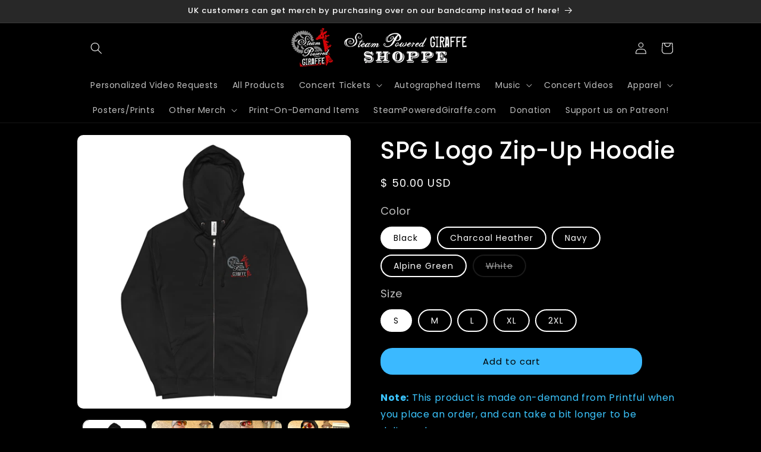

--- FILE ---
content_type: text/html; charset=utf-8
request_url: https://www.spgiraffestore.com/products/spg-logo-unisex-zip-up-hoodie
body_size: 55608
content:
<!doctype html>
<html class="js" lang="en">
  <head>
    <meta charset="utf-8">
    <meta http-equiv="X-UA-Compatible" content="IE=edge">
    <meta name="viewport" content="width=device-width,initial-scale=1">
    <meta name="theme-color" content="">
    <link rel="canonical" href="https://www.spgiraffestore.com/products/spg-logo-unisex-zip-up-hoodie"><link rel="icon" type="image/png" href="//www.spgiraffestore.com/cdn/shop/files/animated_favicon1.gif?crop=center&height=32&v=1613516416&width=32"><link rel="preconnect" href="https://fonts.shopifycdn.com" crossorigin><title>
      SPG Logo Zip-Up Hoodie
 &ndash; Steam Powered Giraffe</title>

    
      <meta name="description" content="Note: This product is made on-demand from Printful when you place an order, and can take a bit longer to be delivered.Note: This product does ship to the U.K.When the weather is chilly and your bones are cold as steel, warm up with this hoodie! It features an embroidered Steam Powered Giraffe band logo on the front rig">
    

    

<meta property="og:site_name" content="Steam Powered Giraffe">
<meta property="og:url" content="https://www.spgiraffestore.com/products/spg-logo-unisex-zip-up-hoodie">
<meta property="og:title" content="SPG Logo Zip-Up Hoodie">
<meta property="og:type" content="product">
<meta property="og:description" content="Note: This product is made on-demand from Printful when you place an order, and can take a bit longer to be delivered.Note: This product does ship to the U.K.When the weather is chilly and your bones are cold as steel, warm up with this hoodie! It features an embroidered Steam Powered Giraffe band logo on the front rig"><meta property="og:image" content="http://www.spgiraffestore.com/cdn/shop/products/image_9aa2811d-71c3-4f0a-8da2-e0ea3db6f89a.heic?v=1668891700">
  <meta property="og:image:secure_url" content="https://www.spgiraffestore.com/cdn/shop/products/image_9aa2811d-71c3-4f0a-8da2-e0ea3db6f89a.heic?v=1668891700">
  <meta property="og:image:width" content="3024">
  <meta property="og:image:height" content="4032"><meta property="og:price:amount" content="50.00">
  <meta property="og:price:currency" content="USD"><meta name="twitter:site" content="@spgiraffe"><meta name="twitter:card" content="summary_large_image">
<meta name="twitter:title" content="SPG Logo Zip-Up Hoodie">
<meta name="twitter:description" content="Note: This product is made on-demand from Printful when you place an order, and can take a bit longer to be delivered.Note: This product does ship to the U.K.When the weather is chilly and your bones are cold as steel, warm up with this hoodie! It features an embroidered Steam Powered Giraffe band logo on the front rig">


    <script src="//www.spgiraffestore.com/cdn/shop/t/15/assets/constants.js?v=132983761750457495441766081996" defer="defer"></script>
    <script src="//www.spgiraffestore.com/cdn/shop/t/15/assets/pubsub.js?v=25310214064522200911766082024" defer="defer"></script>
    <script src="//www.spgiraffestore.com/cdn/shop/t/15/assets/global.js?v=7301445359237545521766081998" defer="defer"></script>
    <script src="//www.spgiraffestore.com/cdn/shop/t/15/assets/details-disclosure.js?v=13653116266235556501766081997" defer="defer"></script>
    <script src="//www.spgiraffestore.com/cdn/shop/t/15/assets/details-modal.js?v=25581673532751508451766081997" defer="defer"></script>
    <script src="//www.spgiraffestore.com/cdn/shop/t/15/assets/search-form.js?v=133129549252120666541766082026" defer="defer"></script><script>window.performance && window.performance.mark && window.performance.mark('shopify.content_for_header.start');</script><meta name="google-site-verification" content="MrR94ayKaxIlQmhhq61Zzy5NbGgsKM3Oc5-jFqeWcMk">
<meta id="shopify-digital-wallet" name="shopify-digital-wallet" content="/10375688/digital_wallets/dialog">
<meta name="shopify-checkout-api-token" content="0e2c5b79e99698b23be5d5c1b3713783">
<meta id="in-context-paypal-metadata" data-shop-id="10375688" data-venmo-supported="false" data-environment="production" data-locale="en_US" data-paypal-v4="true" data-currency="USD">
<link rel="alternate" type="application/json+oembed" href="https://www.spgiraffestore.com/products/spg-logo-unisex-zip-up-hoodie.oembed">
<script async="async" src="/checkouts/internal/preloads.js?locale=en-US"></script>
<link rel="preconnect" href="https://shop.app" crossorigin="anonymous">
<script async="async" src="https://shop.app/checkouts/internal/preloads.js?locale=en-US&shop_id=10375688" crossorigin="anonymous"></script>
<script id="shopify-features" type="application/json">{"accessToken":"0e2c5b79e99698b23be5d5c1b3713783","betas":["rich-media-storefront-analytics"],"domain":"www.spgiraffestore.com","predictiveSearch":true,"shopId":10375688,"locale":"en"}</script>
<script>var Shopify = Shopify || {};
Shopify.shop = "steam-powered-giraffe.myshopify.com";
Shopify.locale = "en";
Shopify.currency = {"active":"USD","rate":"1.0"};
Shopify.country = "US";
Shopify.theme = {"name":"Sense (December 2025)","id":153730613479,"schema_name":"Sense","schema_version":"15.4.1","theme_store_id":1356,"role":"main"};
Shopify.theme.handle = "null";
Shopify.theme.style = {"id":null,"handle":null};
Shopify.cdnHost = "www.spgiraffestore.com/cdn";
Shopify.routes = Shopify.routes || {};
Shopify.routes.root = "/";</script>
<script type="module">!function(o){(o.Shopify=o.Shopify||{}).modules=!0}(window);</script>
<script>!function(o){function n(){var o=[];function n(){o.push(Array.prototype.slice.apply(arguments))}return n.q=o,n}var t=o.Shopify=o.Shopify||{};t.loadFeatures=n(),t.autoloadFeatures=n()}(window);</script>
<script>
  window.ShopifyPay = window.ShopifyPay || {};
  window.ShopifyPay.apiHost = "shop.app\/pay";
  window.ShopifyPay.redirectState = null;
</script>
<script id="shop-js-analytics" type="application/json">{"pageType":"product"}</script>
<script defer="defer" async type="module" src="//www.spgiraffestore.com/cdn/shopifycloud/shop-js/modules/v2/client.init-shop-cart-sync_BdyHc3Nr.en.esm.js"></script>
<script defer="defer" async type="module" src="//www.spgiraffestore.com/cdn/shopifycloud/shop-js/modules/v2/chunk.common_Daul8nwZ.esm.js"></script>
<script type="module">
  await import("//www.spgiraffestore.com/cdn/shopifycloud/shop-js/modules/v2/client.init-shop-cart-sync_BdyHc3Nr.en.esm.js");
await import("//www.spgiraffestore.com/cdn/shopifycloud/shop-js/modules/v2/chunk.common_Daul8nwZ.esm.js");

  window.Shopify.SignInWithShop?.initShopCartSync?.({"fedCMEnabled":true,"windoidEnabled":true});

</script>
<script>
  window.Shopify = window.Shopify || {};
  if (!window.Shopify.featureAssets) window.Shopify.featureAssets = {};
  window.Shopify.featureAssets['shop-js'] = {"shop-cart-sync":["modules/v2/client.shop-cart-sync_QYOiDySF.en.esm.js","modules/v2/chunk.common_Daul8nwZ.esm.js"],"init-fed-cm":["modules/v2/client.init-fed-cm_DchLp9rc.en.esm.js","modules/v2/chunk.common_Daul8nwZ.esm.js"],"shop-button":["modules/v2/client.shop-button_OV7bAJc5.en.esm.js","modules/v2/chunk.common_Daul8nwZ.esm.js"],"init-windoid":["modules/v2/client.init-windoid_DwxFKQ8e.en.esm.js","modules/v2/chunk.common_Daul8nwZ.esm.js"],"shop-cash-offers":["modules/v2/client.shop-cash-offers_DWtL6Bq3.en.esm.js","modules/v2/chunk.common_Daul8nwZ.esm.js","modules/v2/chunk.modal_CQq8HTM6.esm.js"],"shop-toast-manager":["modules/v2/client.shop-toast-manager_CX9r1SjA.en.esm.js","modules/v2/chunk.common_Daul8nwZ.esm.js"],"init-shop-email-lookup-coordinator":["modules/v2/client.init-shop-email-lookup-coordinator_UhKnw74l.en.esm.js","modules/v2/chunk.common_Daul8nwZ.esm.js"],"pay-button":["modules/v2/client.pay-button_DzxNnLDY.en.esm.js","modules/v2/chunk.common_Daul8nwZ.esm.js"],"avatar":["modules/v2/client.avatar_BTnouDA3.en.esm.js"],"init-shop-cart-sync":["modules/v2/client.init-shop-cart-sync_BdyHc3Nr.en.esm.js","modules/v2/chunk.common_Daul8nwZ.esm.js"],"shop-login-button":["modules/v2/client.shop-login-button_D8B466_1.en.esm.js","modules/v2/chunk.common_Daul8nwZ.esm.js","modules/v2/chunk.modal_CQq8HTM6.esm.js"],"init-customer-accounts-sign-up":["modules/v2/client.init-customer-accounts-sign-up_C8fpPm4i.en.esm.js","modules/v2/client.shop-login-button_D8B466_1.en.esm.js","modules/v2/chunk.common_Daul8nwZ.esm.js","modules/v2/chunk.modal_CQq8HTM6.esm.js"],"init-shop-for-new-customer-accounts":["modules/v2/client.init-shop-for-new-customer-accounts_CVTO0Ztu.en.esm.js","modules/v2/client.shop-login-button_D8B466_1.en.esm.js","modules/v2/chunk.common_Daul8nwZ.esm.js","modules/v2/chunk.modal_CQq8HTM6.esm.js"],"init-customer-accounts":["modules/v2/client.init-customer-accounts_dRgKMfrE.en.esm.js","modules/v2/client.shop-login-button_D8B466_1.en.esm.js","modules/v2/chunk.common_Daul8nwZ.esm.js","modules/v2/chunk.modal_CQq8HTM6.esm.js"],"shop-follow-button":["modules/v2/client.shop-follow-button_CkZpjEct.en.esm.js","modules/v2/chunk.common_Daul8nwZ.esm.js","modules/v2/chunk.modal_CQq8HTM6.esm.js"],"lead-capture":["modules/v2/client.lead-capture_BntHBhfp.en.esm.js","modules/v2/chunk.common_Daul8nwZ.esm.js","modules/v2/chunk.modal_CQq8HTM6.esm.js"],"checkout-modal":["modules/v2/client.checkout-modal_CfxcYbTm.en.esm.js","modules/v2/chunk.common_Daul8nwZ.esm.js","modules/v2/chunk.modal_CQq8HTM6.esm.js"],"shop-login":["modules/v2/client.shop-login_Da4GZ2H6.en.esm.js","modules/v2/chunk.common_Daul8nwZ.esm.js","modules/v2/chunk.modal_CQq8HTM6.esm.js"],"payment-terms":["modules/v2/client.payment-terms_MV4M3zvL.en.esm.js","modules/v2/chunk.common_Daul8nwZ.esm.js","modules/v2/chunk.modal_CQq8HTM6.esm.js"]};
</script>
<script>(function() {
  var isLoaded = false;
  function asyncLoad() {
    if (isLoaded) return;
    isLoaded = true;
    var urls = ["\/\/cdn.shopify.com\/proxy\/0d760aa3a00e5e6945202f68b197cd83df72a555623eb2f41b071077164916c0\/static.cdn.printful.com\/static\/js\/external\/shopify-product-customizer.js?v=0.28\u0026shop=steam-powered-giraffe.myshopify.com\u0026sp-cache-control=cHVibGljLCBtYXgtYWdlPTkwMA"];
    for (var i = 0; i < urls.length; i++) {
      var s = document.createElement('script');
      s.type = 'text/javascript';
      s.async = true;
      s.src = urls[i];
      var x = document.getElementsByTagName('script')[0];
      x.parentNode.insertBefore(s, x);
    }
  };
  if(window.attachEvent) {
    window.attachEvent('onload', asyncLoad);
  } else {
    window.addEventListener('load', asyncLoad, false);
  }
})();</script>
<script id="__st">var __st={"a":10375688,"offset":-28800,"reqid":"b982acc6-1be7-44e1-a23e-9cf3075e3e35-1768974799","pageurl":"www.spgiraffestore.com\/products\/spg-logo-unisex-zip-up-hoodie","u":"38afe7ad5109","p":"product","rtyp":"product","rid":8244945944807};</script>
<script>window.ShopifyPaypalV4VisibilityTracking = true;</script>
<script id="form-persister">!function(){'use strict';const t='contact',e='new_comment',n=[[t,t],['blogs',e],['comments',e],[t,'customer']],o='password',r='form_key',c=['recaptcha-v3-token','g-recaptcha-response','h-captcha-response',o],s=()=>{try{return window.sessionStorage}catch{return}},i='__shopify_v',u=t=>t.elements[r],a=function(){const t=[...n].map((([t,e])=>`form[action*='/${t}']:not([data-nocaptcha='true']) input[name='form_type'][value='${e}']`)).join(',');var e;return e=t,()=>e?[...document.querySelectorAll(e)].map((t=>t.form)):[]}();function m(t){const e=u(t);a().includes(t)&&(!e||!e.value)&&function(t){try{if(!s())return;!function(t){const e=s();if(!e)return;const n=u(t);if(!n)return;const o=n.value;o&&e.removeItem(o)}(t);const e=Array.from(Array(32),(()=>Math.random().toString(36)[2])).join('');!function(t,e){u(t)||t.append(Object.assign(document.createElement('input'),{type:'hidden',name:r})),t.elements[r].value=e}(t,e),function(t,e){const n=s();if(!n)return;const r=[...t.querySelectorAll(`input[type='${o}']`)].map((({name:t})=>t)),u=[...c,...r],a={};for(const[o,c]of new FormData(t).entries())u.includes(o)||(a[o]=c);n.setItem(e,JSON.stringify({[i]:1,action:t.action,data:a}))}(t,e)}catch(e){console.error('failed to persist form',e)}}(t)}const f=t=>{if('true'===t.dataset.persistBound)return;const e=function(t,e){const n=function(t){return'function'==typeof t.submit?t.submit:HTMLFormElement.prototype.submit}(t).bind(t);return function(){let t;return()=>{t||(t=!0,(()=>{try{e(),n()}catch(t){(t=>{console.error('form submit failed',t)})(t)}})(),setTimeout((()=>t=!1),250))}}()}(t,(()=>{m(t)}));!function(t,e){if('function'==typeof t.submit&&'function'==typeof e)try{t.submit=e}catch{}}(t,e),t.addEventListener('submit',(t=>{t.preventDefault(),e()})),t.dataset.persistBound='true'};!function(){function t(t){const e=(t=>{const e=t.target;return e instanceof HTMLFormElement?e:e&&e.form})(t);e&&m(e)}document.addEventListener('submit',t),document.addEventListener('DOMContentLoaded',(()=>{const e=a();for(const t of e)f(t);var n;n=document.body,new window.MutationObserver((t=>{for(const e of t)if('childList'===e.type&&e.addedNodes.length)for(const t of e.addedNodes)1===t.nodeType&&'FORM'===t.tagName&&a().includes(t)&&f(t)})).observe(n,{childList:!0,subtree:!0,attributes:!1}),document.removeEventListener('submit',t)}))}()}();</script>
<script integrity="sha256-4kQ18oKyAcykRKYeNunJcIwy7WH5gtpwJnB7kiuLZ1E=" data-source-attribution="shopify.loadfeatures" defer="defer" src="//www.spgiraffestore.com/cdn/shopifycloud/storefront/assets/storefront/load_feature-a0a9edcb.js" crossorigin="anonymous"></script>
<script crossorigin="anonymous" defer="defer" src="//www.spgiraffestore.com/cdn/shopifycloud/storefront/assets/shopify_pay/storefront-65b4c6d7.js?v=20250812"></script>
<script data-source-attribution="shopify.dynamic_checkout.dynamic.init">var Shopify=Shopify||{};Shopify.PaymentButton=Shopify.PaymentButton||{isStorefrontPortableWallets:!0,init:function(){window.Shopify.PaymentButton.init=function(){};var t=document.createElement("script");t.src="https://www.spgiraffestore.com/cdn/shopifycloud/portable-wallets/latest/portable-wallets.en.js",t.type="module",document.head.appendChild(t)}};
</script>
<script data-source-attribution="shopify.dynamic_checkout.buyer_consent">
  function portableWalletsHideBuyerConsent(e){var t=document.getElementById("shopify-buyer-consent"),n=document.getElementById("shopify-subscription-policy-button");t&&n&&(t.classList.add("hidden"),t.setAttribute("aria-hidden","true"),n.removeEventListener("click",e))}function portableWalletsShowBuyerConsent(e){var t=document.getElementById("shopify-buyer-consent"),n=document.getElementById("shopify-subscription-policy-button");t&&n&&(t.classList.remove("hidden"),t.removeAttribute("aria-hidden"),n.addEventListener("click",e))}window.Shopify?.PaymentButton&&(window.Shopify.PaymentButton.hideBuyerConsent=portableWalletsHideBuyerConsent,window.Shopify.PaymentButton.showBuyerConsent=portableWalletsShowBuyerConsent);
</script>
<script data-source-attribution="shopify.dynamic_checkout.cart.bootstrap">document.addEventListener("DOMContentLoaded",(function(){function t(){return document.querySelector("shopify-accelerated-checkout-cart, shopify-accelerated-checkout")}if(t())Shopify.PaymentButton.init();else{new MutationObserver((function(e,n){t()&&(Shopify.PaymentButton.init(),n.disconnect())})).observe(document.body,{childList:!0,subtree:!0})}}));
</script>
<script id='scb4127' type='text/javascript' async='' src='https://www.spgiraffestore.com/cdn/shopifycloud/privacy-banner/storefront-banner.js'></script><link id="shopify-accelerated-checkout-styles" rel="stylesheet" media="screen" href="https://www.spgiraffestore.com/cdn/shopifycloud/portable-wallets/latest/accelerated-checkout-backwards-compat.css" crossorigin="anonymous">
<style id="shopify-accelerated-checkout-cart">
        #shopify-buyer-consent {
  margin-top: 1em;
  display: inline-block;
  width: 100%;
}

#shopify-buyer-consent.hidden {
  display: none;
}

#shopify-subscription-policy-button {
  background: none;
  border: none;
  padding: 0;
  text-decoration: underline;
  font-size: inherit;
  cursor: pointer;
}

#shopify-subscription-policy-button::before {
  box-shadow: none;
}

      </style>
<script id="sections-script" data-sections="header" defer="defer" src="//www.spgiraffestore.com/cdn/shop/t/15/compiled_assets/scripts.js?v=2099"></script>
<script>window.performance && window.performance.mark && window.performance.mark('shopify.content_for_header.end');</script>


    <style data-shopify>
      @font-face {
  font-family: Poppins;
  font-weight: 400;
  font-style: normal;
  font-display: swap;
  src: url("//www.spgiraffestore.com/cdn/fonts/poppins/poppins_n4.0ba78fa5af9b0e1a374041b3ceaadf0a43b41362.woff2") format("woff2"),
       url("//www.spgiraffestore.com/cdn/fonts/poppins/poppins_n4.214741a72ff2596839fc9760ee7a770386cf16ca.woff") format("woff");
}

      @font-face {
  font-family: Poppins;
  font-weight: 700;
  font-style: normal;
  font-display: swap;
  src: url("//www.spgiraffestore.com/cdn/fonts/poppins/poppins_n7.56758dcf284489feb014a026f3727f2f20a54626.woff2") format("woff2"),
       url("//www.spgiraffestore.com/cdn/fonts/poppins/poppins_n7.f34f55d9b3d3205d2cd6f64955ff4b36f0cfd8da.woff") format("woff");
}

      @font-face {
  font-family: Poppins;
  font-weight: 400;
  font-style: italic;
  font-display: swap;
  src: url("//www.spgiraffestore.com/cdn/fonts/poppins/poppins_i4.846ad1e22474f856bd6b81ba4585a60799a9f5d2.woff2") format("woff2"),
       url("//www.spgiraffestore.com/cdn/fonts/poppins/poppins_i4.56b43284e8b52fc64c1fd271f289a39e8477e9ec.woff") format("woff");
}

      @font-face {
  font-family: Poppins;
  font-weight: 700;
  font-style: italic;
  font-display: swap;
  src: url("//www.spgiraffestore.com/cdn/fonts/poppins/poppins_i7.42fd71da11e9d101e1e6c7932199f925f9eea42d.woff2") format("woff2"),
       url("//www.spgiraffestore.com/cdn/fonts/poppins/poppins_i7.ec8499dbd7616004e21155106d13837fff4cf556.woff") format("woff");
}

      @font-face {
  font-family: Poppins;
  font-weight: 500;
  font-style: normal;
  font-display: swap;
  src: url("//www.spgiraffestore.com/cdn/fonts/poppins/poppins_n5.ad5b4b72b59a00358afc706450c864c3c8323842.woff2") format("woff2"),
       url("//www.spgiraffestore.com/cdn/fonts/poppins/poppins_n5.33757fdf985af2d24b32fcd84c9a09224d4b2c39.woff") format("woff");
}


      
        :root,
        .color-background-1 {
          --color-background: 0,0,0;
        
          --gradient-background: #000000;
        

        

        --color-foreground: 255,255,255;
        --color-background-contrast: 128,128,128;
        --color-shadow: 166,166,166;
        --color-button: 59,185,255;
        --color-button-text: 0,0,0;
        --color-secondary-button: 0,0,0;
        --color-secondary-button-text: 59,185,255;
        --color-link: 59,185,255;
        --color-badge-foreground: 255,255,255;
        --color-badge-background: 0,0,0;
        --color-badge-border: 255,255,255;
        --payment-terms-background-color: rgb(0 0 0);
      }
      
        
        .color-background-2 {
          --color-background: 0,0,0;
        
          --gradient-background: #000000;
        

        

        --color-foreground: 255,255,255;
        --color-background-contrast: 128,128,128;
        --color-shadow: 72,72,72;
        --color-button: 59,185,255;
        --color-button-text: 255,255,255;
        --color-secondary-button: 0,0,0;
        --color-secondary-button-text: 255,255,255;
        --color-link: 255,255,255;
        --color-badge-foreground: 255,255,255;
        --color-badge-background: 0,0,0;
        --color-badge-border: 255,255,255;
        --payment-terms-background-color: rgb(0 0 0);
      }
      
        
        .color-inverse {
          --color-background: 0,0,0;
        
          --gradient-background: #000000;
        

        

        --color-foreground: 255,255,255;
        --color-background-contrast: 128,128,128;
        --color-shadow: 72,72,72;
        --color-button: 59,185,255;
        --color-button-text: 0,0,0;
        --color-secondary-button: 0,0,0;
        --color-secondary-button-text: 255,255,255;
        --color-link: 255,255,255;
        --color-badge-foreground: 255,255,255;
        --color-badge-background: 0,0,0;
        --color-badge-border: 255,255,255;
        --payment-terms-background-color: rgb(0 0 0);
      }
      
        
        .color-accent-1 {
          --color-background: 221,29,29;
        
          --gradient-background: #dd1d1d;
        

        

        --color-foreground: 255,255,255;
        --color-background-contrast: 108,14,14;
        --color-shadow: 166,166,166;
        --color-button: 59,185,255;
        --color-button-text: 31,31,31;
        --color-secondary-button: 221,29,29;
        --color-secondary-button-text: 0,0,0;
        --color-link: 0,0,0;
        --color-badge-foreground: 255,255,255;
        --color-badge-background: 221,29,29;
        --color-badge-border: 255,255,255;
        --payment-terms-background-color: rgb(221 29 29);
      }
      
        
        .color-accent-2 {
          --color-background: 0,0,0;
        
          --gradient-background: #000000;
        

        

        --color-foreground: 255,255,255;
        --color-background-contrast: 128,128,128;
        --color-shadow: 97,97,97;
        --color-button: 59,185,255;
        --color-button-text: 255,255,255;
        --color-secondary-button: 0,0,0;
        --color-secondary-button-text: 255,255,255;
        --color-link: 255,255,255;
        --color-badge-foreground: 255,255,255;
        --color-badge-background: 0,0,0;
        --color-badge-border: 255,255,255;
        --payment-terms-background-color: rgb(0 0 0);
      }
      
        
        .color-scheme-fd2d99ba-588e-4b91-85ad-459b883ff9d3 {
          --color-background: 40,40,40;
        
          --gradient-background: #282828;
        

        

        --color-foreground: 255,255,255;
        --color-background-contrast: 53,53,53;
        --color-shadow: 97,97,97;
        --color-button: 59,185,255;
        --color-button-text: 0,0,0;
        --color-secondary-button: 40,40,40;
        --color-secondary-button-text: 255,255,255;
        --color-link: 255,255,255;
        --color-badge-foreground: 255,255,255;
        --color-badge-background: 40,40,40;
        --color-badge-border: 255,255,255;
        --payment-terms-background-color: rgb(40 40 40);
      }
      

      body, .color-background-1, .color-background-2, .color-inverse, .color-accent-1, .color-accent-2, .color-scheme-fd2d99ba-588e-4b91-85ad-459b883ff9d3 {
        color: rgba(var(--color-foreground), 0.75);
        background-color: rgb(var(--color-background));
      }

      :root {
        --font-body-family: Poppins, sans-serif;
        --font-body-style: normal;
        --font-body-weight: 400;
        --font-body-weight-bold: 700;

        --font-heading-family: Poppins, sans-serif;
        --font-heading-style: normal;
        --font-heading-weight: 500;

        --font-body-scale: 1.0;
        --font-heading-scale: 1.0;

        --media-padding: px;
        --media-border-opacity: 0.0;
        --media-border-width: 0px;
        --media-radius: 10px;
        --media-shadow-opacity: 0.0;
        --media-shadow-horizontal-offset: 2px;
        --media-shadow-vertical-offset: -4px;
        --media-shadow-blur-radius: 10px;
        --media-shadow-visible: 0;

        --page-width: 110rem;
        --page-width-margin: 0rem;

        --product-card-image-padding: 0.0rem;
        --product-card-corner-radius: 1.0rem;
        --product-card-text-alignment: center;
        --product-card-border-width: 0.0rem;
        --product-card-border-opacity: 1.0;
        --product-card-shadow-opacity: 0.0;
        --product-card-shadow-visible: 0;
        --product-card-shadow-horizontal-offset: 0.2rem;
        --product-card-shadow-vertical-offset: 0.4rem;
        --product-card-shadow-blur-radius: 0.5rem;

        --collection-card-image-padding: 0.0rem;
        --collection-card-corner-radius: 1.0rem;
        --collection-card-text-alignment: center;
        --collection-card-border-width: 0.0rem;
        --collection-card-border-opacity: 0.0;
        --collection-card-shadow-opacity: 0.25;
        --collection-card-shadow-visible: 1;
        --collection-card-shadow-horizontal-offset: 0.2rem;
        --collection-card-shadow-vertical-offset: 0.4rem;
        --collection-card-shadow-blur-radius: 0.5rem;

        --blog-card-image-padding: 0.0rem;
        --blog-card-corner-radius: 1.0rem;
        --blog-card-text-alignment: center;
        --blog-card-border-width: 0.0rem;
        --blog-card-border-opacity: 0.0;
        --blog-card-shadow-opacity: 0.25;
        --blog-card-shadow-visible: 1;
        --blog-card-shadow-horizontal-offset: 0.2rem;
        --blog-card-shadow-vertical-offset: 0.4rem;
        --blog-card-shadow-blur-radius: 0.5rem;

        --badge-corner-radius: 4.0rem;

        --popup-border-width: 1px;
        --popup-border-opacity: 1.0;
        --popup-corner-radius: 10px;
        --popup-shadow-opacity: 0.25;
        --popup-shadow-horizontal-offset: 2px;
        --popup-shadow-vertical-offset: 4px;
        --popup-shadow-blur-radius: 10px;

        --drawer-border-width: 0px;
        --drawer-border-opacity: 1.0;
        --drawer-shadow-opacity: 0.0;
        --drawer-shadow-horizontal-offset: 2px;
        --drawer-shadow-vertical-offset: 4px;
        --drawer-shadow-blur-radius: 10px;

        --spacing-sections-desktop: 0px;
        --spacing-sections-mobile: 0px;

        --grid-desktop-vertical-spacing: 20px;
        --grid-desktop-horizontal-spacing: 20px;
        --grid-mobile-vertical-spacing: 10px;
        --grid-mobile-horizontal-spacing: 10px;

        --text-boxes-border-opacity: 1.0;
        --text-boxes-border-width: 0px;
        --text-boxes-radius: 10px;
        --text-boxes-shadow-opacity: 0.0;
        --text-boxes-shadow-visible: 0;
        --text-boxes-shadow-horizontal-offset: 2px;
        --text-boxes-shadow-vertical-offset: 4px;
        --text-boxes-shadow-blur-radius: 10px;

        --buttons-radius: 20px;
        --buttons-radius-outset: 20px;
        --buttons-border-width: 0px;
        --buttons-border-opacity: 1.0;
        --buttons-shadow-opacity: 0.0;
        --buttons-shadow-visible: 0;
        --buttons-shadow-horizontal-offset: 2px;
        --buttons-shadow-vertical-offset: 4px;
        --buttons-shadow-blur-radius: 5px;
        --buttons-border-offset: 0.3px;

        --inputs-radius: 20px;
        --inputs-border-width: 2px;
        --inputs-border-opacity: 1.0;
        --inputs-shadow-opacity: 0.25;
        --inputs-shadow-horizontal-offset: 2px;
        --inputs-margin-offset: 4px;
        --inputs-shadow-vertical-offset: 4px;
        --inputs-shadow-blur-radius: 5px;
        --inputs-radius-outset: 22px;

        --variant-pills-radius: 20px;
        --variant-pills-border-width: 2px;
        --variant-pills-border-opacity: 1.0;
        --variant-pills-shadow-opacity: 0.0;
        --variant-pills-shadow-horizontal-offset: 2px;
        --variant-pills-shadow-vertical-offset: 4px;
        --variant-pills-shadow-blur-radius: 5px;
      }

      *,
      *::before,
      *::after {
        box-sizing: inherit;
      }

      html {
        box-sizing: border-box;
        font-size: calc(var(--font-body-scale) * 62.5%);
        height: 100%;
      }

      body {
        display: grid;
        grid-template-rows: auto auto 1fr auto;
        grid-template-columns: 100%;
        min-height: 100%;
        margin: 0;
        font-size: 1.5rem;
        letter-spacing: 0.06rem;
        line-height: calc(1 + 0.8 / var(--font-body-scale));
        font-family: var(--font-body-family);
        font-style: var(--font-body-style);
        font-weight: var(--font-body-weight);
      }

      @media screen and (min-width: 750px) {
        body {
          font-size: 1.6rem;
        }
      }
    </style>

    <link href="//www.spgiraffestore.com/cdn/shop/t/15/assets/base.css?v=159841507637079171801766081985" rel="stylesheet" type="text/css" media="all" />
    <link rel="stylesheet" href="//www.spgiraffestore.com/cdn/shop/t/15/assets/component-cart-items.css?v=13033300910818915211766081987" media="print" onload="this.media='all'">
      <link rel="preload" as="font" href="//www.spgiraffestore.com/cdn/fonts/poppins/poppins_n4.0ba78fa5af9b0e1a374041b3ceaadf0a43b41362.woff2" type="font/woff2" crossorigin>
      

      <link rel="preload" as="font" href="//www.spgiraffestore.com/cdn/fonts/poppins/poppins_n5.ad5b4b72b59a00358afc706450c864c3c8323842.woff2" type="font/woff2" crossorigin>
      
<link href="//www.spgiraffestore.com/cdn/shop/t/15/assets/component-localization-form.css?v=170315343355214948141766081991" rel="stylesheet" type="text/css" media="all" />
      <script src="//www.spgiraffestore.com/cdn/shop/t/15/assets/localization-form.js?v=144176611646395275351766082019" defer="defer"></script><link
        rel="stylesheet"
        href="//www.spgiraffestore.com/cdn/shop/t/15/assets/component-predictive-search.css?v=118923337488134913561766081993"
        media="print"
        onload="this.media='all'"
      ><script>
      if (Shopify.designMode) {
        document.documentElement.classList.add('shopify-design-mode');
      }
    </script>


<style>
.checkout-button.disabled-checkout {
    background-color: #ccc;
    cursor: not-allowed;
    opacity: 0.5;
}
</style>
    
  <script src="https://cdn.shopify.com/extensions/019ae3b7-f520-718a-824a-e4f7215118f0/sky-pilot-extensions-42/assets/customer_digital_library_button.js" type="text/javascript" defer="defer"></script>
<script src="https://cdn.shopify.com/extensions/019b92df-1966-750c-943d-a8ced4b05ac2/option-cli3-369/assets/gpomain.js" type="text/javascript" defer="defer"></script>
<link href="https://monorail-edge.shopifysvc.com" rel="dns-prefetch">
<script>(function(){if ("sendBeacon" in navigator && "performance" in window) {try {var session_token_from_headers = performance.getEntriesByType('navigation')[0].serverTiming.find(x => x.name == '_s').description;} catch {var session_token_from_headers = undefined;}var session_cookie_matches = document.cookie.match(/_shopify_s=([^;]*)/);var session_token_from_cookie = session_cookie_matches && session_cookie_matches.length === 2 ? session_cookie_matches[1] : "";var session_token = session_token_from_headers || session_token_from_cookie || "";function handle_abandonment_event(e) {var entries = performance.getEntries().filter(function(entry) {return /monorail-edge.shopifysvc.com/.test(entry.name);});if (!window.abandonment_tracked && entries.length === 0) {window.abandonment_tracked = true;var currentMs = Date.now();var navigation_start = performance.timing.navigationStart;var payload = {shop_id: 10375688,url: window.location.href,navigation_start,duration: currentMs - navigation_start,session_token,page_type: "product"};window.navigator.sendBeacon("https://monorail-edge.shopifysvc.com/v1/produce", JSON.stringify({schema_id: "online_store_buyer_site_abandonment/1.1",payload: payload,metadata: {event_created_at_ms: currentMs,event_sent_at_ms: currentMs}}));}}window.addEventListener('pagehide', handle_abandonment_event);}}());</script>
<script id="web-pixels-manager-setup">(function e(e,d,r,n,o){if(void 0===o&&(o={}),!Boolean(null===(a=null===(i=window.Shopify)||void 0===i?void 0:i.analytics)||void 0===a?void 0:a.replayQueue)){var i,a;window.Shopify=window.Shopify||{};var t=window.Shopify;t.analytics=t.analytics||{};var s=t.analytics;s.replayQueue=[],s.publish=function(e,d,r){return s.replayQueue.push([e,d,r]),!0};try{self.performance.mark("wpm:start")}catch(e){}var l=function(){var e={modern:/Edge?\/(1{2}[4-9]|1[2-9]\d|[2-9]\d{2}|\d{4,})\.\d+(\.\d+|)|Firefox\/(1{2}[4-9]|1[2-9]\d|[2-9]\d{2}|\d{4,})\.\d+(\.\d+|)|Chrom(ium|e)\/(9{2}|\d{3,})\.\d+(\.\d+|)|(Maci|X1{2}).+ Version\/(15\.\d+|(1[6-9]|[2-9]\d|\d{3,})\.\d+)([,.]\d+|)( \(\w+\)|)( Mobile\/\w+|) Safari\/|Chrome.+OPR\/(9{2}|\d{3,})\.\d+\.\d+|(CPU[ +]OS|iPhone[ +]OS|CPU[ +]iPhone|CPU IPhone OS|CPU iPad OS)[ +]+(15[._]\d+|(1[6-9]|[2-9]\d|\d{3,})[._]\d+)([._]\d+|)|Android:?[ /-](13[3-9]|1[4-9]\d|[2-9]\d{2}|\d{4,})(\.\d+|)(\.\d+|)|Android.+Firefox\/(13[5-9]|1[4-9]\d|[2-9]\d{2}|\d{4,})\.\d+(\.\d+|)|Android.+Chrom(ium|e)\/(13[3-9]|1[4-9]\d|[2-9]\d{2}|\d{4,})\.\d+(\.\d+|)|SamsungBrowser\/([2-9]\d|\d{3,})\.\d+/,legacy:/Edge?\/(1[6-9]|[2-9]\d|\d{3,})\.\d+(\.\d+|)|Firefox\/(5[4-9]|[6-9]\d|\d{3,})\.\d+(\.\d+|)|Chrom(ium|e)\/(5[1-9]|[6-9]\d|\d{3,})\.\d+(\.\d+|)([\d.]+$|.*Safari\/(?![\d.]+ Edge\/[\d.]+$))|(Maci|X1{2}).+ Version\/(10\.\d+|(1[1-9]|[2-9]\d|\d{3,})\.\d+)([,.]\d+|)( \(\w+\)|)( Mobile\/\w+|) Safari\/|Chrome.+OPR\/(3[89]|[4-9]\d|\d{3,})\.\d+\.\d+|(CPU[ +]OS|iPhone[ +]OS|CPU[ +]iPhone|CPU IPhone OS|CPU iPad OS)[ +]+(10[._]\d+|(1[1-9]|[2-9]\d|\d{3,})[._]\d+)([._]\d+|)|Android:?[ /-](13[3-9]|1[4-9]\d|[2-9]\d{2}|\d{4,})(\.\d+|)(\.\d+|)|Mobile Safari.+OPR\/([89]\d|\d{3,})\.\d+\.\d+|Android.+Firefox\/(13[5-9]|1[4-9]\d|[2-9]\d{2}|\d{4,})\.\d+(\.\d+|)|Android.+Chrom(ium|e)\/(13[3-9]|1[4-9]\d|[2-9]\d{2}|\d{4,})\.\d+(\.\d+|)|Android.+(UC? ?Browser|UCWEB|U3)[ /]?(15\.([5-9]|\d{2,})|(1[6-9]|[2-9]\d|\d{3,})\.\d+)\.\d+|SamsungBrowser\/(5\.\d+|([6-9]|\d{2,})\.\d+)|Android.+MQ{2}Browser\/(14(\.(9|\d{2,})|)|(1[5-9]|[2-9]\d|\d{3,})(\.\d+|))(\.\d+|)|K[Aa][Ii]OS\/(3\.\d+|([4-9]|\d{2,})\.\d+)(\.\d+|)/},d=e.modern,r=e.legacy,n=navigator.userAgent;return n.match(d)?"modern":n.match(r)?"legacy":"unknown"}(),u="modern"===l?"modern":"legacy",c=(null!=n?n:{modern:"",legacy:""})[u],f=function(e){return[e.baseUrl,"/wpm","/b",e.hashVersion,"modern"===e.buildTarget?"m":"l",".js"].join("")}({baseUrl:d,hashVersion:r,buildTarget:u}),m=function(e){var d=e.version,r=e.bundleTarget,n=e.surface,o=e.pageUrl,i=e.monorailEndpoint;return{emit:function(e){var a=e.status,t=e.errorMsg,s=(new Date).getTime(),l=JSON.stringify({metadata:{event_sent_at_ms:s},events:[{schema_id:"web_pixels_manager_load/3.1",payload:{version:d,bundle_target:r,page_url:o,status:a,surface:n,error_msg:t},metadata:{event_created_at_ms:s}}]});if(!i)return console&&console.warn&&console.warn("[Web Pixels Manager] No Monorail endpoint provided, skipping logging."),!1;try{return self.navigator.sendBeacon.bind(self.navigator)(i,l)}catch(e){}var u=new XMLHttpRequest;try{return u.open("POST",i,!0),u.setRequestHeader("Content-Type","text/plain"),u.send(l),!0}catch(e){return console&&console.warn&&console.warn("[Web Pixels Manager] Got an unhandled error while logging to Monorail."),!1}}}}({version:r,bundleTarget:l,surface:e.surface,pageUrl:self.location.href,monorailEndpoint:e.monorailEndpoint});try{o.browserTarget=l,function(e){var d=e.src,r=e.async,n=void 0===r||r,o=e.onload,i=e.onerror,a=e.sri,t=e.scriptDataAttributes,s=void 0===t?{}:t,l=document.createElement("script"),u=document.querySelector("head"),c=document.querySelector("body");if(l.async=n,l.src=d,a&&(l.integrity=a,l.crossOrigin="anonymous"),s)for(var f in s)if(Object.prototype.hasOwnProperty.call(s,f))try{l.dataset[f]=s[f]}catch(e){}if(o&&l.addEventListener("load",o),i&&l.addEventListener("error",i),u)u.appendChild(l);else{if(!c)throw new Error("Did not find a head or body element to append the script");c.appendChild(l)}}({src:f,async:!0,onload:function(){if(!function(){var e,d;return Boolean(null===(d=null===(e=window.Shopify)||void 0===e?void 0:e.analytics)||void 0===d?void 0:d.initialized)}()){var d=window.webPixelsManager.init(e)||void 0;if(d){var r=window.Shopify.analytics;r.replayQueue.forEach((function(e){var r=e[0],n=e[1],o=e[2];d.publishCustomEvent(r,n,o)})),r.replayQueue=[],r.publish=d.publishCustomEvent,r.visitor=d.visitor,r.initialized=!0}}},onerror:function(){return m.emit({status:"failed",errorMsg:"".concat(f," has failed to load")})},sri:function(e){var d=/^sha384-[A-Za-z0-9+/=]+$/;return"string"==typeof e&&d.test(e)}(c)?c:"",scriptDataAttributes:o}),m.emit({status:"loading"})}catch(e){m.emit({status:"failed",errorMsg:(null==e?void 0:e.message)||"Unknown error"})}}})({shopId: 10375688,storefrontBaseUrl: "https://www.spgiraffestore.com",extensionsBaseUrl: "https://extensions.shopifycdn.com/cdn/shopifycloud/web-pixels-manager",monorailEndpoint: "https://monorail-edge.shopifysvc.com/unstable/produce_batch",surface: "storefront-renderer",enabledBetaFlags: ["2dca8a86"],webPixelsConfigList: [{"id":"1052901607","configuration":"{\"storeIdentity\":\"steam-powered-giraffe.myshopify.com\",\"baseURL\":\"https:\\\/\\\/api.printful.com\\\/shopify-pixels\"}","eventPayloadVersion":"v1","runtimeContext":"STRICT","scriptVersion":"74f275712857ab41bea9d998dcb2f9da","type":"APP","apiClientId":156624,"privacyPurposes":["ANALYTICS","MARKETING","SALE_OF_DATA"],"dataSharingAdjustments":{"protectedCustomerApprovalScopes":["read_customer_address","read_customer_email","read_customer_name","read_customer_personal_data","read_customer_phone"]}},{"id":"484114663","configuration":"{\"config\":\"{\\\"pixel_id\\\":\\\"GT-NFDLN7S\\\",\\\"target_country\\\":\\\"US\\\",\\\"gtag_events\\\":[{\\\"type\\\":\\\"purchase\\\",\\\"action_label\\\":\\\"MC-6Q39Y6GV2W\\\"},{\\\"type\\\":\\\"page_view\\\",\\\"action_label\\\":\\\"MC-6Q39Y6GV2W\\\"},{\\\"type\\\":\\\"view_item\\\",\\\"action_label\\\":\\\"MC-6Q39Y6GV2W\\\"}],\\\"enable_monitoring_mode\\\":false}\"}","eventPayloadVersion":"v1","runtimeContext":"OPEN","scriptVersion":"b2a88bafab3e21179ed38636efcd8a93","type":"APP","apiClientId":1780363,"privacyPurposes":[],"dataSharingAdjustments":{"protectedCustomerApprovalScopes":["read_customer_address","read_customer_email","read_customer_name","read_customer_personal_data","read_customer_phone"]}},{"id":"shopify-app-pixel","configuration":"{}","eventPayloadVersion":"v1","runtimeContext":"STRICT","scriptVersion":"0450","apiClientId":"shopify-pixel","type":"APP","privacyPurposes":["ANALYTICS","MARKETING"]},{"id":"shopify-custom-pixel","eventPayloadVersion":"v1","runtimeContext":"LAX","scriptVersion":"0450","apiClientId":"shopify-pixel","type":"CUSTOM","privacyPurposes":["ANALYTICS","MARKETING"]}],isMerchantRequest: false,initData: {"shop":{"name":"Steam Powered Giraffe","paymentSettings":{"currencyCode":"USD"},"myshopifyDomain":"steam-powered-giraffe.myshopify.com","countryCode":"US","storefrontUrl":"https:\/\/www.spgiraffestore.com"},"customer":null,"cart":null,"checkout":null,"productVariants":[{"price":{"amount":50.0,"currencyCode":"USD"},"product":{"title":"SPG Logo Zip-Up Hoodie","vendor":"Steam Powered Giraffe","id":"8244945944807","untranslatedTitle":"SPG Logo Zip-Up Hoodie","url":"\/products\/spg-logo-unisex-zip-up-hoodie","type":"Apparel"},"id":"45266804474087","image":{"src":"\/\/www.spgiraffestore.com\/cdn\/shop\/products\/unisex-fleece-zip-up-hoodie-black-front-63699b746aa1f.jpg?v=1668891700"},"sku":"7043601_15038","title":"Black \/ S","untranslatedTitle":"Black \/ S"},{"price":{"amount":50.0,"currencyCode":"USD"},"product":{"title":"SPG Logo Zip-Up Hoodie","vendor":"Steam Powered Giraffe","id":"8244945944807","untranslatedTitle":"SPG Logo Zip-Up Hoodie","url":"\/products\/spg-logo-unisex-zip-up-hoodie","type":"Apparel"},"id":"45266804506855","image":{"src":"\/\/www.spgiraffestore.com\/cdn\/shop\/products\/unisex-fleece-zip-up-hoodie-black-front-63699b746aa1f.jpg?v=1668891700"},"sku":"7043601_15039","title":"Black \/ M","untranslatedTitle":"Black \/ M"},{"price":{"amount":50.0,"currencyCode":"USD"},"product":{"title":"SPG Logo Zip-Up Hoodie","vendor":"Steam Powered Giraffe","id":"8244945944807","untranslatedTitle":"SPG Logo Zip-Up Hoodie","url":"\/products\/spg-logo-unisex-zip-up-hoodie","type":"Apparel"},"id":"45266804539623","image":{"src":"\/\/www.spgiraffestore.com\/cdn\/shop\/products\/unisex-fleece-zip-up-hoodie-black-front-63699b746aa1f.jpg?v=1668891700"},"sku":"7043601_15040","title":"Black \/ L","untranslatedTitle":"Black \/ L"},{"price":{"amount":50.0,"currencyCode":"USD"},"product":{"title":"SPG Logo Zip-Up Hoodie","vendor":"Steam Powered Giraffe","id":"8244945944807","untranslatedTitle":"SPG Logo Zip-Up Hoodie","url":"\/products\/spg-logo-unisex-zip-up-hoodie","type":"Apparel"},"id":"45266804572391","image":{"src":"\/\/www.spgiraffestore.com\/cdn\/shop\/products\/unisex-fleece-zip-up-hoodie-black-front-63699b746aa1f.jpg?v=1668891700"},"sku":"7043601_15041","title":"Black \/ XL","untranslatedTitle":"Black \/ XL"},{"price":{"amount":52.0,"currencyCode":"USD"},"product":{"title":"SPG Logo Zip-Up Hoodie","vendor":"Steam Powered Giraffe","id":"8244945944807","untranslatedTitle":"SPG Logo Zip-Up Hoodie","url":"\/products\/spg-logo-unisex-zip-up-hoodie","type":"Apparel"},"id":"45266804605159","image":{"src":"\/\/www.spgiraffestore.com\/cdn\/shop\/products\/unisex-fleece-zip-up-hoodie-black-front-63699b746aa1f.jpg?v=1668891700"},"sku":"7043601_15042","title":"Black \/ 2XL","untranslatedTitle":"Black \/ 2XL"},{"price":{"amount":50.0,"currencyCode":"USD"},"product":{"title":"SPG Logo Zip-Up Hoodie","vendor":"Steam Powered Giraffe","id":"8244945944807","untranslatedTitle":"SPG Logo Zip-Up Hoodie","url":"\/products\/spg-logo-unisex-zip-up-hoodie","type":"Apparel"},"id":"45266804637927","image":{"src":"\/\/www.spgiraffestore.com\/cdn\/shop\/products\/unisex-fleece-zip-up-hoodie-charcoal-heather-front-63699b746da6d.jpg?v=1668891700"},"sku":"7043601_15043","title":"Charcoal Heather \/ S","untranslatedTitle":"Charcoal Heather \/ S"},{"price":{"amount":50.0,"currencyCode":"USD"},"product":{"title":"SPG Logo Zip-Up Hoodie","vendor":"Steam Powered Giraffe","id":"8244945944807","untranslatedTitle":"SPG Logo Zip-Up Hoodie","url":"\/products\/spg-logo-unisex-zip-up-hoodie","type":"Apparel"},"id":"45266804703463","image":{"src":"\/\/www.spgiraffestore.com\/cdn\/shop\/products\/unisex-fleece-zip-up-hoodie-charcoal-heather-front-63699b746da6d.jpg?v=1668891700"},"sku":"7043601_15044","title":"Charcoal Heather \/ M","untranslatedTitle":"Charcoal Heather \/ M"},{"price":{"amount":50.0,"currencyCode":"USD"},"product":{"title":"SPG Logo Zip-Up Hoodie","vendor":"Steam Powered Giraffe","id":"8244945944807","untranslatedTitle":"SPG Logo Zip-Up Hoodie","url":"\/products\/spg-logo-unisex-zip-up-hoodie","type":"Apparel"},"id":"45266804736231","image":{"src":"\/\/www.spgiraffestore.com\/cdn\/shop\/products\/unisex-fleece-zip-up-hoodie-charcoal-heather-front-63699b746da6d.jpg?v=1668891700"},"sku":"7043601_15045","title":"Charcoal Heather \/ L","untranslatedTitle":"Charcoal Heather \/ L"},{"price":{"amount":50.0,"currencyCode":"USD"},"product":{"title":"SPG Logo Zip-Up Hoodie","vendor":"Steam Powered Giraffe","id":"8244945944807","untranslatedTitle":"SPG Logo Zip-Up Hoodie","url":"\/products\/spg-logo-unisex-zip-up-hoodie","type":"Apparel"},"id":"45266804768999","image":{"src":"\/\/www.spgiraffestore.com\/cdn\/shop\/products\/unisex-fleece-zip-up-hoodie-charcoal-heather-front-63699b746da6d.jpg?v=1668891700"},"sku":"7043601_15046","title":"Charcoal Heather \/ XL","untranslatedTitle":"Charcoal Heather \/ XL"},{"price":{"amount":52.0,"currencyCode":"USD"},"product":{"title":"SPG Logo Zip-Up Hoodie","vendor":"Steam Powered Giraffe","id":"8244945944807","untranslatedTitle":"SPG Logo Zip-Up Hoodie","url":"\/products\/spg-logo-unisex-zip-up-hoodie","type":"Apparel"},"id":"45266804834535","image":{"src":"\/\/www.spgiraffestore.com\/cdn\/shop\/products\/unisex-fleece-zip-up-hoodie-charcoal-heather-front-63699b746da6d.jpg?v=1668891700"},"sku":"7043601_15047","title":"Charcoal Heather \/ 2XL","untranslatedTitle":"Charcoal Heather \/ 2XL"},{"price":{"amount":50.0,"currencyCode":"USD"},"product":{"title":"SPG Logo Zip-Up Hoodie","vendor":"Steam Powered Giraffe","id":"8244945944807","untranslatedTitle":"SPG Logo Zip-Up Hoodie","url":"\/products\/spg-logo-unisex-zip-up-hoodie","type":"Apparel"},"id":"45266804867303","image":{"src":"\/\/www.spgiraffestore.com\/cdn\/shop\/products\/unisex-fleece-zip-up-hoodie-navy-front-63699b746dfc1.jpg?v=1668891700"},"sku":"7043601_15053","title":"Navy \/ S","untranslatedTitle":"Navy \/ S"},{"price":{"amount":50.0,"currencyCode":"USD"},"product":{"title":"SPG Logo Zip-Up Hoodie","vendor":"Steam Powered Giraffe","id":"8244945944807","untranslatedTitle":"SPG Logo Zip-Up Hoodie","url":"\/products\/spg-logo-unisex-zip-up-hoodie","type":"Apparel"},"id":"45266804932839","image":{"src":"\/\/www.spgiraffestore.com\/cdn\/shop\/products\/unisex-fleece-zip-up-hoodie-navy-front-63699b746dfc1.jpg?v=1668891700"},"sku":"7043601_15054","title":"Navy \/ M","untranslatedTitle":"Navy \/ M"},{"price":{"amount":50.0,"currencyCode":"USD"},"product":{"title":"SPG Logo Zip-Up Hoodie","vendor":"Steam Powered Giraffe","id":"8244945944807","untranslatedTitle":"SPG Logo Zip-Up Hoodie","url":"\/products\/spg-logo-unisex-zip-up-hoodie","type":"Apparel"},"id":"45266804965607","image":{"src":"\/\/www.spgiraffestore.com\/cdn\/shop\/products\/unisex-fleece-zip-up-hoodie-navy-front-63699b746dfc1.jpg?v=1668891700"},"sku":"7043601_15055","title":"Navy \/ L","untranslatedTitle":"Navy \/ L"},{"price":{"amount":50.0,"currencyCode":"USD"},"product":{"title":"SPG Logo Zip-Up Hoodie","vendor":"Steam Powered Giraffe","id":"8244945944807","untranslatedTitle":"SPG Logo Zip-Up Hoodie","url":"\/products\/spg-logo-unisex-zip-up-hoodie","type":"Apparel"},"id":"45266804998375","image":{"src":"\/\/www.spgiraffestore.com\/cdn\/shop\/products\/unisex-fleece-zip-up-hoodie-navy-front-63699b746dfc1.jpg?v=1668891700"},"sku":"7043601_15056","title":"Navy \/ XL","untranslatedTitle":"Navy \/ XL"},{"price":{"amount":52.0,"currencyCode":"USD"},"product":{"title":"SPG Logo Zip-Up Hoodie","vendor":"Steam Powered Giraffe","id":"8244945944807","untranslatedTitle":"SPG Logo Zip-Up Hoodie","url":"\/products\/spg-logo-unisex-zip-up-hoodie","type":"Apparel"},"id":"45266805031143","image":{"src":"\/\/www.spgiraffestore.com\/cdn\/shop\/products\/unisex-fleece-zip-up-hoodie-navy-front-63699b746dfc1.jpg?v=1668891700"},"sku":"7043601_15057","title":"Navy \/ 2XL","untranslatedTitle":"Navy \/ 2XL"},{"price":{"amount":50.0,"currencyCode":"USD"},"product":{"title":"SPG Logo Zip-Up Hoodie","vendor":"Steam Powered Giraffe","id":"8244945944807","untranslatedTitle":"SPG Logo Zip-Up Hoodie","url":"\/products\/spg-logo-unisex-zip-up-hoodie","type":"Apparel"},"id":"45266805063911","image":{"src":"\/\/www.spgiraffestore.com\/cdn\/shop\/products\/unisex-fleece-zip-up-hoodie-alpine-green-front-63699b746e77f.jpg?v=1668891700"},"sku":"7043601_15033","title":"Alpine Green \/ S","untranslatedTitle":"Alpine Green \/ S"},{"price":{"amount":50.0,"currencyCode":"USD"},"product":{"title":"SPG Logo Zip-Up Hoodie","vendor":"Steam Powered Giraffe","id":"8244945944807","untranslatedTitle":"SPG Logo Zip-Up Hoodie","url":"\/products\/spg-logo-unisex-zip-up-hoodie","type":"Apparel"},"id":"45266805129447","image":{"src":"\/\/www.spgiraffestore.com\/cdn\/shop\/products\/unisex-fleece-zip-up-hoodie-alpine-green-front-63699b746e77f.jpg?v=1668891700"},"sku":"7043601_15034","title":"Alpine Green \/ M","untranslatedTitle":"Alpine Green \/ M"},{"price":{"amount":50.0,"currencyCode":"USD"},"product":{"title":"SPG Logo Zip-Up Hoodie","vendor":"Steam Powered Giraffe","id":"8244945944807","untranslatedTitle":"SPG Logo Zip-Up Hoodie","url":"\/products\/spg-logo-unisex-zip-up-hoodie","type":"Apparel"},"id":"45266805162215","image":{"src":"\/\/www.spgiraffestore.com\/cdn\/shop\/products\/unisex-fleece-zip-up-hoodie-alpine-green-front-63699b746e77f.jpg?v=1668891700"},"sku":"7043601_15035","title":"Alpine Green \/ L","untranslatedTitle":"Alpine Green \/ L"},{"price":{"amount":50.0,"currencyCode":"USD"},"product":{"title":"SPG Logo Zip-Up Hoodie","vendor":"Steam Powered Giraffe","id":"8244945944807","untranslatedTitle":"SPG Logo Zip-Up Hoodie","url":"\/products\/spg-logo-unisex-zip-up-hoodie","type":"Apparel"},"id":"45266805194983","image":{"src":"\/\/www.spgiraffestore.com\/cdn\/shop\/products\/unisex-fleece-zip-up-hoodie-alpine-green-front-63699b746e77f.jpg?v=1668891700"},"sku":"7043601_15036","title":"Alpine Green \/ XL","untranslatedTitle":"Alpine Green \/ XL"},{"price":{"amount":52.0,"currencyCode":"USD"},"product":{"title":"SPG Logo Zip-Up Hoodie","vendor":"Steam Powered Giraffe","id":"8244945944807","untranslatedTitle":"SPG Logo Zip-Up Hoodie","url":"\/products\/spg-logo-unisex-zip-up-hoodie","type":"Apparel"},"id":"45266805227751","image":{"src":"\/\/www.spgiraffestore.com\/cdn\/shop\/products\/unisex-fleece-zip-up-hoodie-alpine-green-front-63699b746e77f.jpg?v=1668891700"},"sku":"7043601_15037","title":"Alpine Green \/ 2XL","untranslatedTitle":"Alpine Green \/ 2XL"},{"price":{"amount":50.0,"currencyCode":"USD"},"product":{"title":"SPG Logo Zip-Up Hoodie","vendor":"Steam Powered Giraffe","id":"8244945944807","untranslatedTitle":"SPG Logo Zip-Up Hoodie","url":"\/products\/spg-logo-unisex-zip-up-hoodie","type":"Apparel"},"id":"45266805424359","image":{"src":"\/\/www.spgiraffestore.com\/cdn\/shop\/products\/unisex-fleece-zip-up-hoodie-white-front-63699b74703da.jpg?v=1668891700"},"sku":"7043601_15063","title":"White \/ S","untranslatedTitle":"White \/ S"},{"price":{"amount":50.0,"currencyCode":"USD"},"product":{"title":"SPG Logo Zip-Up Hoodie","vendor":"Steam Powered Giraffe","id":"8244945944807","untranslatedTitle":"SPG Logo Zip-Up Hoodie","url":"\/products\/spg-logo-unisex-zip-up-hoodie","type":"Apparel"},"id":"45266805457127","image":{"src":"\/\/www.spgiraffestore.com\/cdn\/shop\/products\/unisex-fleece-zip-up-hoodie-white-front-63699b74703da.jpg?v=1668891700"},"sku":"7043601_15064","title":"White \/ M","untranslatedTitle":"White \/ M"},{"price":{"amount":50.0,"currencyCode":"USD"},"product":{"title":"SPG Logo Zip-Up Hoodie","vendor":"Steam Powered Giraffe","id":"8244945944807","untranslatedTitle":"SPG Logo Zip-Up Hoodie","url":"\/products\/spg-logo-unisex-zip-up-hoodie","type":"Apparel"},"id":"45266805489895","image":{"src":"\/\/www.spgiraffestore.com\/cdn\/shop\/products\/unisex-fleece-zip-up-hoodie-white-front-63699b74703da.jpg?v=1668891700"},"sku":"7043601_15065","title":"White \/ L","untranslatedTitle":"White \/ L"},{"price":{"amount":50.0,"currencyCode":"USD"},"product":{"title":"SPG Logo Zip-Up Hoodie","vendor":"Steam Powered Giraffe","id":"8244945944807","untranslatedTitle":"SPG Logo Zip-Up Hoodie","url":"\/products\/spg-logo-unisex-zip-up-hoodie","type":"Apparel"},"id":"45266805522663","image":{"src":"\/\/www.spgiraffestore.com\/cdn\/shop\/products\/unisex-fleece-zip-up-hoodie-white-front-63699b74703da.jpg?v=1668891700"},"sku":"7043601_15066","title":"White \/ XL","untranslatedTitle":"White \/ XL"},{"price":{"amount":52.0,"currencyCode":"USD"},"product":{"title":"SPG Logo Zip-Up Hoodie","vendor":"Steam Powered Giraffe","id":"8244945944807","untranslatedTitle":"SPG Logo Zip-Up Hoodie","url":"\/products\/spg-logo-unisex-zip-up-hoodie","type":"Apparel"},"id":"45266805555431","image":{"src":"\/\/www.spgiraffestore.com\/cdn\/shop\/products\/unisex-fleece-zip-up-hoodie-white-front-63699b74703da.jpg?v=1668891700"},"sku":"7043601_15067","title":"White \/ 2XL","untranslatedTitle":"White \/ 2XL"}],"purchasingCompany":null},},"https://www.spgiraffestore.com/cdn","fcfee988w5aeb613cpc8e4bc33m6693e112",{"modern":"","legacy":""},{"shopId":"10375688","storefrontBaseUrl":"https:\/\/www.spgiraffestore.com","extensionBaseUrl":"https:\/\/extensions.shopifycdn.com\/cdn\/shopifycloud\/web-pixels-manager","surface":"storefront-renderer","enabledBetaFlags":"[\"2dca8a86\"]","isMerchantRequest":"false","hashVersion":"fcfee988w5aeb613cpc8e4bc33m6693e112","publish":"custom","events":"[[\"page_viewed\",{}],[\"product_viewed\",{\"productVariant\":{\"price\":{\"amount\":50.0,\"currencyCode\":\"USD\"},\"product\":{\"title\":\"SPG Logo Zip-Up Hoodie\",\"vendor\":\"Steam Powered Giraffe\",\"id\":\"8244945944807\",\"untranslatedTitle\":\"SPG Logo Zip-Up Hoodie\",\"url\":\"\/products\/spg-logo-unisex-zip-up-hoodie\",\"type\":\"Apparel\"},\"id\":\"45266804474087\",\"image\":{\"src\":\"\/\/www.spgiraffestore.com\/cdn\/shop\/products\/unisex-fleece-zip-up-hoodie-black-front-63699b746aa1f.jpg?v=1668891700\"},\"sku\":\"7043601_15038\",\"title\":\"Black \/ S\",\"untranslatedTitle\":\"Black \/ S\"}}]]"});</script><script>
  window.ShopifyAnalytics = window.ShopifyAnalytics || {};
  window.ShopifyAnalytics.meta = window.ShopifyAnalytics.meta || {};
  window.ShopifyAnalytics.meta.currency = 'USD';
  var meta = {"product":{"id":8244945944807,"gid":"gid:\/\/shopify\/Product\/8244945944807","vendor":"Steam Powered Giraffe","type":"Apparel","handle":"spg-logo-unisex-zip-up-hoodie","variants":[{"id":45266804474087,"price":5000,"name":"SPG Logo Zip-Up Hoodie - Black \/ S","public_title":"Black \/ S","sku":"7043601_15038"},{"id":45266804506855,"price":5000,"name":"SPG Logo Zip-Up Hoodie - Black \/ M","public_title":"Black \/ M","sku":"7043601_15039"},{"id":45266804539623,"price":5000,"name":"SPG Logo Zip-Up Hoodie - Black \/ L","public_title":"Black \/ L","sku":"7043601_15040"},{"id":45266804572391,"price":5000,"name":"SPG Logo Zip-Up Hoodie - Black \/ XL","public_title":"Black \/ XL","sku":"7043601_15041"},{"id":45266804605159,"price":5200,"name":"SPG Logo Zip-Up Hoodie - Black \/ 2XL","public_title":"Black \/ 2XL","sku":"7043601_15042"},{"id":45266804637927,"price":5000,"name":"SPG Logo Zip-Up Hoodie - Charcoal Heather \/ S","public_title":"Charcoal Heather \/ S","sku":"7043601_15043"},{"id":45266804703463,"price":5000,"name":"SPG Logo Zip-Up Hoodie - Charcoal Heather \/ M","public_title":"Charcoal Heather \/ M","sku":"7043601_15044"},{"id":45266804736231,"price":5000,"name":"SPG Logo Zip-Up Hoodie - Charcoal Heather \/ L","public_title":"Charcoal Heather \/ L","sku":"7043601_15045"},{"id":45266804768999,"price":5000,"name":"SPG Logo Zip-Up Hoodie - Charcoal Heather \/ XL","public_title":"Charcoal Heather \/ XL","sku":"7043601_15046"},{"id":45266804834535,"price":5200,"name":"SPG Logo Zip-Up Hoodie - Charcoal Heather \/ 2XL","public_title":"Charcoal Heather \/ 2XL","sku":"7043601_15047"},{"id":45266804867303,"price":5000,"name":"SPG Logo Zip-Up Hoodie - Navy \/ S","public_title":"Navy \/ S","sku":"7043601_15053"},{"id":45266804932839,"price":5000,"name":"SPG Logo Zip-Up Hoodie - Navy \/ M","public_title":"Navy \/ M","sku":"7043601_15054"},{"id":45266804965607,"price":5000,"name":"SPG Logo Zip-Up Hoodie - Navy \/ L","public_title":"Navy \/ L","sku":"7043601_15055"},{"id":45266804998375,"price":5000,"name":"SPG Logo Zip-Up Hoodie - Navy \/ XL","public_title":"Navy \/ XL","sku":"7043601_15056"},{"id":45266805031143,"price":5200,"name":"SPG Logo Zip-Up Hoodie - Navy \/ 2XL","public_title":"Navy \/ 2XL","sku":"7043601_15057"},{"id":45266805063911,"price":5000,"name":"SPG Logo Zip-Up Hoodie - Alpine Green \/ S","public_title":"Alpine Green \/ S","sku":"7043601_15033"},{"id":45266805129447,"price":5000,"name":"SPG Logo Zip-Up Hoodie - Alpine Green \/ M","public_title":"Alpine Green \/ M","sku":"7043601_15034"},{"id":45266805162215,"price":5000,"name":"SPG Logo Zip-Up Hoodie - Alpine Green \/ L","public_title":"Alpine Green \/ L","sku":"7043601_15035"},{"id":45266805194983,"price":5000,"name":"SPG Logo Zip-Up Hoodie - Alpine Green \/ XL","public_title":"Alpine Green \/ XL","sku":"7043601_15036"},{"id":45266805227751,"price":5200,"name":"SPG Logo Zip-Up Hoodie - Alpine Green \/ 2XL","public_title":"Alpine Green \/ 2XL","sku":"7043601_15037"},{"id":45266805424359,"price":5000,"name":"SPG Logo Zip-Up Hoodie - White \/ S","public_title":"White \/ S","sku":"7043601_15063"},{"id":45266805457127,"price":5000,"name":"SPG Logo Zip-Up Hoodie - White \/ M","public_title":"White \/ M","sku":"7043601_15064"},{"id":45266805489895,"price":5000,"name":"SPG Logo Zip-Up Hoodie - White \/ L","public_title":"White \/ L","sku":"7043601_15065"},{"id":45266805522663,"price":5000,"name":"SPG Logo Zip-Up Hoodie - White \/ XL","public_title":"White \/ XL","sku":"7043601_15066"},{"id":45266805555431,"price":5200,"name":"SPG Logo Zip-Up Hoodie - White \/ 2XL","public_title":"White \/ 2XL","sku":"7043601_15067"}],"remote":false},"page":{"pageType":"product","resourceType":"product","resourceId":8244945944807,"requestId":"b982acc6-1be7-44e1-a23e-9cf3075e3e35-1768974799"}};
  for (var attr in meta) {
    window.ShopifyAnalytics.meta[attr] = meta[attr];
  }
</script>
<script class="analytics">
  (function () {
    var customDocumentWrite = function(content) {
      var jquery = null;

      if (window.jQuery) {
        jquery = window.jQuery;
      } else if (window.Checkout && window.Checkout.$) {
        jquery = window.Checkout.$;
      }

      if (jquery) {
        jquery('body').append(content);
      }
    };

    var hasLoggedConversion = function(token) {
      if (token) {
        return document.cookie.indexOf('loggedConversion=' + token) !== -1;
      }
      return false;
    }

    var setCookieIfConversion = function(token) {
      if (token) {
        var twoMonthsFromNow = new Date(Date.now());
        twoMonthsFromNow.setMonth(twoMonthsFromNow.getMonth() + 2);

        document.cookie = 'loggedConversion=' + token + '; expires=' + twoMonthsFromNow;
      }
    }

    var trekkie = window.ShopifyAnalytics.lib = window.trekkie = window.trekkie || [];
    if (trekkie.integrations) {
      return;
    }
    trekkie.methods = [
      'identify',
      'page',
      'ready',
      'track',
      'trackForm',
      'trackLink'
    ];
    trekkie.factory = function(method) {
      return function() {
        var args = Array.prototype.slice.call(arguments);
        args.unshift(method);
        trekkie.push(args);
        return trekkie;
      };
    };
    for (var i = 0; i < trekkie.methods.length; i++) {
      var key = trekkie.methods[i];
      trekkie[key] = trekkie.factory(key);
    }
    trekkie.load = function(config) {
      trekkie.config = config || {};
      trekkie.config.initialDocumentCookie = document.cookie;
      var first = document.getElementsByTagName('script')[0];
      var script = document.createElement('script');
      script.type = 'text/javascript';
      script.onerror = function(e) {
        var scriptFallback = document.createElement('script');
        scriptFallback.type = 'text/javascript';
        scriptFallback.onerror = function(error) {
                var Monorail = {
      produce: function produce(monorailDomain, schemaId, payload) {
        var currentMs = new Date().getTime();
        var event = {
          schema_id: schemaId,
          payload: payload,
          metadata: {
            event_created_at_ms: currentMs,
            event_sent_at_ms: currentMs
          }
        };
        return Monorail.sendRequest("https://" + monorailDomain + "/v1/produce", JSON.stringify(event));
      },
      sendRequest: function sendRequest(endpointUrl, payload) {
        // Try the sendBeacon API
        if (window && window.navigator && typeof window.navigator.sendBeacon === 'function' && typeof window.Blob === 'function' && !Monorail.isIos12()) {
          var blobData = new window.Blob([payload], {
            type: 'text/plain'
          });

          if (window.navigator.sendBeacon(endpointUrl, blobData)) {
            return true;
          } // sendBeacon was not successful

        } // XHR beacon

        var xhr = new XMLHttpRequest();

        try {
          xhr.open('POST', endpointUrl);
          xhr.setRequestHeader('Content-Type', 'text/plain');
          xhr.send(payload);
        } catch (e) {
          console.log(e);
        }

        return false;
      },
      isIos12: function isIos12() {
        return window.navigator.userAgent.lastIndexOf('iPhone; CPU iPhone OS 12_') !== -1 || window.navigator.userAgent.lastIndexOf('iPad; CPU OS 12_') !== -1;
      }
    };
    Monorail.produce('monorail-edge.shopifysvc.com',
      'trekkie_storefront_load_errors/1.1',
      {shop_id: 10375688,
      theme_id: 153730613479,
      app_name: "storefront",
      context_url: window.location.href,
      source_url: "//www.spgiraffestore.com/cdn/s/trekkie.storefront.cd680fe47e6c39ca5d5df5f0a32d569bc48c0f27.min.js"});

        };
        scriptFallback.async = true;
        scriptFallback.src = '//www.spgiraffestore.com/cdn/s/trekkie.storefront.cd680fe47e6c39ca5d5df5f0a32d569bc48c0f27.min.js';
        first.parentNode.insertBefore(scriptFallback, first);
      };
      script.async = true;
      script.src = '//www.spgiraffestore.com/cdn/s/trekkie.storefront.cd680fe47e6c39ca5d5df5f0a32d569bc48c0f27.min.js';
      first.parentNode.insertBefore(script, first);
    };
    trekkie.load(
      {"Trekkie":{"appName":"storefront","development":false,"defaultAttributes":{"shopId":10375688,"isMerchantRequest":null,"themeId":153730613479,"themeCityHash":"14863395602378326542","contentLanguage":"en","currency":"USD","eventMetadataId":"631f41f8-8fd1-492a-b2a3-39cc08972ec7"},"isServerSideCookieWritingEnabled":true,"monorailRegion":"shop_domain","enabledBetaFlags":["65f19447"]},"Session Attribution":{},"S2S":{"facebookCapiEnabled":false,"source":"trekkie-storefront-renderer","apiClientId":580111}}
    );

    var loaded = false;
    trekkie.ready(function() {
      if (loaded) return;
      loaded = true;

      window.ShopifyAnalytics.lib = window.trekkie;

      var originalDocumentWrite = document.write;
      document.write = customDocumentWrite;
      try { window.ShopifyAnalytics.merchantGoogleAnalytics.call(this); } catch(error) {};
      document.write = originalDocumentWrite;

      window.ShopifyAnalytics.lib.page(null,{"pageType":"product","resourceType":"product","resourceId":8244945944807,"requestId":"b982acc6-1be7-44e1-a23e-9cf3075e3e35-1768974799","shopifyEmitted":true});

      var match = window.location.pathname.match(/checkouts\/(.+)\/(thank_you|post_purchase)/)
      var token = match? match[1]: undefined;
      if (!hasLoggedConversion(token)) {
        setCookieIfConversion(token);
        window.ShopifyAnalytics.lib.track("Viewed Product",{"currency":"USD","variantId":45266804474087,"productId":8244945944807,"productGid":"gid:\/\/shopify\/Product\/8244945944807","name":"SPG Logo Zip-Up Hoodie - Black \/ S","price":"50.00","sku":"7043601_15038","brand":"Steam Powered Giraffe","variant":"Black \/ S","category":"Apparel","nonInteraction":true,"remote":false},undefined,undefined,{"shopifyEmitted":true});
      window.ShopifyAnalytics.lib.track("monorail:\/\/trekkie_storefront_viewed_product\/1.1",{"currency":"USD","variantId":45266804474087,"productId":8244945944807,"productGid":"gid:\/\/shopify\/Product\/8244945944807","name":"SPG Logo Zip-Up Hoodie - Black \/ S","price":"50.00","sku":"7043601_15038","brand":"Steam Powered Giraffe","variant":"Black \/ S","category":"Apparel","nonInteraction":true,"remote":false,"referer":"https:\/\/www.spgiraffestore.com\/products\/spg-logo-unisex-zip-up-hoodie"});
      }
    });


        var eventsListenerScript = document.createElement('script');
        eventsListenerScript.async = true;
        eventsListenerScript.src = "//www.spgiraffestore.com/cdn/shopifycloud/storefront/assets/shop_events_listener-3da45d37.js";
        document.getElementsByTagName('head')[0].appendChild(eventsListenerScript);

})();</script>
<script
  defer
  src="https://www.spgiraffestore.com/cdn/shopifycloud/perf-kit/shopify-perf-kit-3.0.4.min.js"
  data-application="storefront-renderer"
  data-shop-id="10375688"
  data-render-region="gcp-us-central1"
  data-page-type="product"
  data-theme-instance-id="153730613479"
  data-theme-name="Sense"
  data-theme-version="15.4.1"
  data-monorail-region="shop_domain"
  data-resource-timing-sampling-rate="10"
  data-shs="true"
  data-shs-beacon="true"
  data-shs-export-with-fetch="true"
  data-shs-logs-sample-rate="1"
  data-shs-beacon-endpoint="https://www.spgiraffestore.com/api/collect"
></script>
</head>

  <body class="gradient animate--hover-default">
    <a class="skip-to-content-link button visually-hidden" href="#MainContent">
      Skip to content
    </a><!-- BEGIN sections: header-group -->
<div id="shopify-section-sections--20325012177127__announcement-bar" class="shopify-section shopify-section-group-header-group announcement-bar-section"><link href="//www.spgiraffestore.com/cdn/shop/t/15/assets/component-slideshow.css?v=17933591812325749411766081995" rel="stylesheet" type="text/css" media="all" />
<link href="//www.spgiraffestore.com/cdn/shop/t/15/assets/component-slider.css?v=14039311878856620671766081995" rel="stylesheet" type="text/css" media="all" />

  <link href="//www.spgiraffestore.com/cdn/shop/t/15/assets/component-list-social.css?v=35792976012981934991766081990" rel="stylesheet" type="text/css" media="all" />


<div
  class="utility-bar color-scheme-fd2d99ba-588e-4b91-85ad-459b883ff9d3 gradient utility-bar--bottom-border"
>
  <div class="page-width utility-bar__grid"><div
        class="announcement-bar"
        role="region"
        aria-label="Announcement"
        
      ><a
              href="https://steampoweredgiraffe.bandcamp.com/merch"
              class="announcement-bar__link link link--text focus-inset animate-arrow"
            ><p class="announcement-bar__message h5">
            <span>UK customers can get merch by purchasing over on our bandcamp instead of here!</span><svg xmlns="http://www.w3.org/2000/svg" fill="none" class="icon icon-arrow" viewBox="0 0 14 10"><path fill="currentColor" fill-rule="evenodd" d="M8.537.808a.5.5 0 0 1 .817-.162l4 4a.5.5 0 0 1 0 .708l-4 4a.5.5 0 1 1-.708-.708L11.793 5.5H1a.5.5 0 0 1 0-1h10.793L8.646 1.354a.5.5 0 0 1-.109-.546" clip-rule="evenodd"/></svg>
</p></a></div><div class="localization-wrapper">
</div>
  </div>
</div>


</div><section id="shopify-section-sections--20325012177127__16944593265a2a674d" class="shopify-section shopify-section-group-header-group section"><div class="page-width"><div id="shopify-block-ANEkrQTkybGE1VE9tc__6141cc02-24c7-42c9-9ff6-9f6233b3a4b4" class="shopify-block shopify-app-block">
</div>
</div>


</section><div id="shopify-section-sections--20325012177127__header" class="shopify-section shopify-section-group-header-group section-header"><link rel="stylesheet" href="//www.spgiraffestore.com/cdn/shop/t/15/assets/component-list-menu.css?v=151968516119678728991766081990" media="print" onload="this.media='all'">
<link rel="stylesheet" href="//www.spgiraffestore.com/cdn/shop/t/15/assets/component-search.css?v=165164710990765432851766081994" media="print" onload="this.media='all'">
<link rel="stylesheet" href="//www.spgiraffestore.com/cdn/shop/t/15/assets/component-menu-drawer.css?v=147478906057189667651766081991" media="print" onload="this.media='all'">
<link rel="stylesheet" href="//www.spgiraffestore.com/cdn/shop/t/15/assets/component-cart-notification.css?v=54116361853792938221766081988" media="print" onload="this.media='all'"><link rel="stylesheet" href="//www.spgiraffestore.com/cdn/shop/t/15/assets/component-price.css?v=47596247576480123001766081993" media="print" onload="this.media='all'"><style>
  header-drawer {
    justify-self: start;
    margin-left: -1.2rem;
  }@media screen and (min-width: 990px) {
      header-drawer {
        display: none;
      }
    }.menu-drawer-container {
    display: flex;
  }

  .list-menu {
    list-style: none;
    padding: 0;
    margin: 0;
  }

  .list-menu--inline {
    display: inline-flex;
    flex-wrap: wrap;
  }

  summary.list-menu__item {
    padding-right: 2.7rem;
  }

  .list-menu__item {
    display: flex;
    align-items: center;
    line-height: calc(1 + 0.3 / var(--font-body-scale));
  }

  .list-menu__item--link {
    text-decoration: none;
    padding-bottom: 1rem;
    padding-top: 1rem;
    line-height: calc(1 + 0.8 / var(--font-body-scale));
  }

  @media screen and (min-width: 750px) {
    .list-menu__item--link {
      padding-bottom: 0.5rem;
      padding-top: 0.5rem;
    }
  }
</style><style data-shopify>.header {
    padding: 0px 3rem 0px 3rem;
  }

  .section-header {
    position: sticky; /* This is for fixing a Safari z-index issue. PR #2147 */
    margin-bottom: 0px;
  }

  @media screen and (min-width: 750px) {
    .section-header {
      margin-bottom: 0px;
    }
  }

  @media screen and (min-width: 990px) {
    .header {
      padding-top: 0px;
      padding-bottom: 0px;
    }
  }</style><script src="//www.spgiraffestore.com/cdn/shop/t/15/assets/cart-notification.js?v=133508293167896966491766081985" defer="defer"></script>

<sticky-header data-sticky-type="on-scroll-up" class="header-wrapper color-inverse gradient header-wrapper--border-bottom"><header class="header header--top-center header--mobile-left page-width header--has-menu header--has-social header--has-account">

<header-drawer data-breakpoint="tablet">
  <details id="Details-menu-drawer-container" class="menu-drawer-container">
    <summary
      class="header__icon header__icon--menu header__icon--summary link focus-inset"
      aria-label="Menu"
    >
      <span><svg xmlns="http://www.w3.org/2000/svg" fill="none" class="icon icon-hamburger" viewBox="0 0 18 16"><path fill="currentColor" d="M1 .5a.5.5 0 1 0 0 1h15.71a.5.5 0 0 0 0-1zM.5 8a.5.5 0 0 1 .5-.5h15.71a.5.5 0 0 1 0 1H1A.5.5 0 0 1 .5 8m0 7a.5.5 0 0 1 .5-.5h15.71a.5.5 0 0 1 0 1H1a.5.5 0 0 1-.5-.5"/></svg>
<svg xmlns="http://www.w3.org/2000/svg" fill="none" class="icon icon-close" viewBox="0 0 18 17"><path fill="currentColor" d="M.865 15.978a.5.5 0 0 0 .707.707l7.433-7.431 7.579 7.282a.501.501 0 0 0 .846-.37.5.5 0 0 0-.153-.351L9.712 8.546l7.417-7.416a.5.5 0 1 0-.707-.708L8.991 7.853 1.413.573a.5.5 0 1 0-.693.72l7.563 7.268z"/></svg>
</span>
    </summary>
    <div id="menu-drawer" class="gradient menu-drawer motion-reduce color-inverse">
      <div class="menu-drawer__inner-container">
        <div class="menu-drawer__navigation-container">
          <nav class="menu-drawer__navigation">
            <ul class="menu-drawer__menu has-submenu list-menu" role="list"><li><a
                      id="HeaderDrawer-personalized-video-requests"
                      href="/collections/video-requests"
                      class="menu-drawer__menu-item list-menu__item link link--text focus-inset"
                      
                    >
                      Personalized Video Requests
                    </a></li><li><a
                      id="HeaderDrawer-all-products"
                      href="/collections/all-products"
                      class="menu-drawer__menu-item list-menu__item link link--text focus-inset"
                      
                    >
                      All Products
                    </a></li><li><details id="Details-menu-drawer-menu-item-3">
                      <summary
                        id="HeaderDrawer-concert-tickets"
                        class="menu-drawer__menu-item list-menu__item link link--text focus-inset"
                      >
                        Concert Tickets
                        <span class="svg-wrapper"><svg xmlns="http://www.w3.org/2000/svg" fill="none" class="icon icon-arrow" viewBox="0 0 14 10"><path fill="currentColor" fill-rule="evenodd" d="M8.537.808a.5.5 0 0 1 .817-.162l4 4a.5.5 0 0 1 0 .708l-4 4a.5.5 0 1 1-.708-.708L11.793 5.5H1a.5.5 0 0 1 0-1h10.793L8.646 1.354a.5.5 0 0 1-.109-.546" clip-rule="evenodd"/></svg>
</span>
                        <span class="svg-wrapper"><svg class="icon icon-caret" viewBox="0 0 10 6"><path fill="currentColor" fill-rule="evenodd" d="M9.354.646a.5.5 0 0 0-.708 0L5 4.293 1.354.646a.5.5 0 0 0-.708.708l4 4a.5.5 0 0 0 .708 0l4-4a.5.5 0 0 0 0-.708" clip-rule="evenodd"/></svg>
</span>
                      </summary>
                      <div
                        id="link-concert-tickets"
                        class="menu-drawer__submenu has-submenu gradient motion-reduce"
                        tabindex="-1"
                      >
                        <div class="menu-drawer__inner-submenu">
                          <button class="menu-drawer__close-button link link--text focus-inset" aria-expanded="true">
                            <span class="svg-wrapper"><svg xmlns="http://www.w3.org/2000/svg" fill="none" class="icon icon-arrow" viewBox="0 0 14 10"><path fill="currentColor" fill-rule="evenodd" d="M8.537.808a.5.5 0 0 1 .817-.162l4 4a.5.5 0 0 1 0 .708l-4 4a.5.5 0 1 1-.708-.708L11.793 5.5H1a.5.5 0 0 1 0-1h10.793L8.646 1.354a.5.5 0 0 1-.109-.546" clip-rule="evenodd"/></svg>
</span>
                            Concert Tickets
                          </button>
                          <ul class="menu-drawer__menu list-menu" role="list" tabindex="-1"><li><a
                                    id="HeaderDrawer-concert-tickets-tickets"
                                    href="/pages/spg-shows"
                                    class="menu-drawer__menu-item link link--text list-menu__item focus-inset"
                                    
                                  >
                                    Tickets
                                  </a></li><li><a
                                    id="HeaderDrawer-concert-tickets-vip-passes"
                                    href="/collections/vip-passes"
                                    class="menu-drawer__menu-item link link--text list-menu__item focus-inset"
                                    
                                  >
                                    VIP Passes
                                  </a></li></ul>
                        </div>
                      </div>
                    </details></li><li><a
                      id="HeaderDrawer-autographed-items"
                      href="/collections/autographed-merch"
                      class="menu-drawer__menu-item list-menu__item link link--text focus-inset"
                      
                    >
                      Autographed Items
                    </a></li><li><details id="Details-menu-drawer-menu-item-5">
                      <summary
                        id="HeaderDrawer-music"
                        class="menu-drawer__menu-item list-menu__item link link--text focus-inset"
                      >
                        Music
                        <span class="svg-wrapper"><svg xmlns="http://www.w3.org/2000/svg" fill="none" class="icon icon-arrow" viewBox="0 0 14 10"><path fill="currentColor" fill-rule="evenodd" d="M8.537.808a.5.5 0 0 1 .817-.162l4 4a.5.5 0 0 1 0 .708l-4 4a.5.5 0 1 1-.708-.708L11.793 5.5H1a.5.5 0 0 1 0-1h10.793L8.646 1.354a.5.5 0 0 1-.109-.546" clip-rule="evenodd"/></svg>
</span>
                        <span class="svg-wrapper"><svg class="icon icon-caret" viewBox="0 0 10 6"><path fill="currentColor" fill-rule="evenodd" d="M9.354.646a.5.5 0 0 0-.708 0L5 4.293 1.354.646a.5.5 0 0 0-.708.708l4 4a.5.5 0 0 0 .708 0l4-4a.5.5 0 0 0 0-.708" clip-rule="evenodd"/></svg>
</span>
                      </summary>
                      <div
                        id="link-music"
                        class="menu-drawer__submenu has-submenu gradient motion-reduce"
                        tabindex="-1"
                      >
                        <div class="menu-drawer__inner-submenu">
                          <button class="menu-drawer__close-button link link--text focus-inset" aria-expanded="true">
                            <span class="svg-wrapper"><svg xmlns="http://www.w3.org/2000/svg" fill="none" class="icon icon-arrow" viewBox="0 0 14 10"><path fill="currentColor" fill-rule="evenodd" d="M8.537.808a.5.5 0 0 1 .817-.162l4 4a.5.5 0 0 1 0 .708l-4 4a.5.5 0 1 1-.708-.708L11.793 5.5H1a.5.5 0 0 1 0-1h10.793L8.646 1.354a.5.5 0 0 1-.109-.546" clip-rule="evenodd"/></svg>
</span>
                            Music
                          </button>
                          <ul class="menu-drawer__menu list-menu" role="list" tabindex="-1"><li><details id="Details-menu-drawer-music-albums">
                                    <summary
                                      id="HeaderDrawer-music-albums"
                                      class="menu-drawer__menu-item link link--text list-menu__item focus-inset"
                                    >
                                      Albums
                                      <span class="svg-wrapper"><svg xmlns="http://www.w3.org/2000/svg" fill="none" class="icon icon-arrow" viewBox="0 0 14 10"><path fill="currentColor" fill-rule="evenodd" d="M8.537.808a.5.5 0 0 1 .817-.162l4 4a.5.5 0 0 1 0 .708l-4 4a.5.5 0 1 1-.708-.708L11.793 5.5H1a.5.5 0 0 1 0-1h10.793L8.646 1.354a.5.5 0 0 1-.109-.546" clip-rule="evenodd"/></svg>
</span>
                                      <span class="svg-wrapper"><svg class="icon icon-caret" viewBox="0 0 10 6"><path fill="currentColor" fill-rule="evenodd" d="M9.354.646a.5.5 0 0 0-.708 0L5 4.293 1.354.646a.5.5 0 0 0-.708.708l4 4a.5.5 0 0 0 .708 0l4-4a.5.5 0 0 0 0-.708" clip-rule="evenodd"/></svg>
</span>
                                    </summary>
                                    <div
                                      id="childlink-albums"
                                      class="menu-drawer__submenu has-submenu gradient motion-reduce"
                                    >
                                      <button
                                        class="menu-drawer__close-button link link--text focus-inset"
                                        aria-expanded="true"
                                      >
                                        <span class="svg-wrapper"><svg xmlns="http://www.w3.org/2000/svg" fill="none" class="icon icon-arrow" viewBox="0 0 14 10"><path fill="currentColor" fill-rule="evenodd" d="M8.537.808a.5.5 0 0 1 .817-.162l4 4a.5.5 0 0 1 0 .708l-4 4a.5.5 0 1 1-.708-.708L11.793 5.5H1a.5.5 0 0 1 0-1h10.793L8.646 1.354a.5.5 0 0 1-.109-.546" clip-rule="evenodd"/></svg>
</span>
                                        Albums
                                      </button>
                                      <ul
                                        class="menu-drawer__menu list-menu"
                                        role="list"
                                        tabindex="-1"
                                      ><li>
                                            <a
                                              id="HeaderDrawer-music-albums-cds-digital"
                                              href="/collections/music-albums"
                                              class="menu-drawer__menu-item link link--text list-menu__item focus-inset"
                                              
                                            >
                                              CDs / Digital
                                            </a>
                                          </li><li>
                                            <a
                                              id="HeaderDrawer-music-albums-vinyls"
                                              href="/collections/vinyls"
                                              class="menu-drawer__menu-item link link--text list-menu__item focus-inset"
                                              
                                            >
                                              Vinyls
                                            </a>
                                          </li></ul>
                                    </div>
                                  </details></li><li><details id="Details-menu-drawer-music-singles">
                                    <summary
                                      id="HeaderDrawer-music-singles"
                                      class="menu-drawer__menu-item link link--text list-menu__item focus-inset"
                                    >
                                      Singles
                                      <span class="svg-wrapper"><svg xmlns="http://www.w3.org/2000/svg" fill="none" class="icon icon-arrow" viewBox="0 0 14 10"><path fill="currentColor" fill-rule="evenodd" d="M8.537.808a.5.5 0 0 1 .817-.162l4 4a.5.5 0 0 1 0 .708l-4 4a.5.5 0 1 1-.708-.708L11.793 5.5H1a.5.5 0 0 1 0-1h10.793L8.646 1.354a.5.5 0 0 1-.109-.546" clip-rule="evenodd"/></svg>
</span>
                                      <span class="svg-wrapper"><svg class="icon icon-caret" viewBox="0 0 10 6"><path fill="currentColor" fill-rule="evenodd" d="M9.354.646a.5.5 0 0 0-.708 0L5 4.293 1.354.646a.5.5 0 0 0-.708.708l4 4a.5.5 0 0 0 .708 0l4-4a.5.5 0 0 0 0-.708" clip-rule="evenodd"/></svg>
</span>
                                    </summary>
                                    <div
                                      id="childlink-singles"
                                      class="menu-drawer__submenu has-submenu gradient motion-reduce"
                                    >
                                      <button
                                        class="menu-drawer__close-button link link--text focus-inset"
                                        aria-expanded="true"
                                      >
                                        <span class="svg-wrapper"><svg xmlns="http://www.w3.org/2000/svg" fill="none" class="icon icon-arrow" viewBox="0 0 14 10"><path fill="currentColor" fill-rule="evenodd" d="M8.537.808a.5.5 0 0 1 .817-.162l4 4a.5.5 0 0 1 0 .708l-4 4a.5.5 0 1 1-.708-.708L11.793 5.5H1a.5.5 0 0 1 0-1h10.793L8.646 1.354a.5.5 0 0 1-.109-.546" clip-rule="evenodd"/></svg>
</span>
                                        Singles
                                      </button>
                                      <ul
                                        class="menu-drawer__menu list-menu"
                                        role="list"
                                        tabindex="-1"
                                      ><li>
                                            <a
                                              id="HeaderDrawer-music-singles-original-singles"
                                              href="/collections/original-singles"
                                              class="menu-drawer__menu-item link link--text list-menu__item focus-inset"
                                              
                                            >
                                              Original Singles
                                            </a>
                                          </li><li>
                                            <a
                                              id="HeaderDrawer-music-singles-1896-singles"
                                              href="/collections/1896-singles"
                                              class="menu-drawer__menu-item link link--text list-menu__item focus-inset"
                                              
                                            >
                                              1896 Singles
                                            </a>
                                          </li><li>
                                            <a
                                              id="HeaderDrawer-music-singles-cover-songs"
                                              href="/collections/cover-songs"
                                              class="menu-drawer__menu-item link link--text list-menu__item focus-inset"
                                              
                                            >
                                              Cover Songs
                                            </a>
                                          </li></ul>
                                    </div>
                                  </details></li><li><a
                                    id="HeaderDrawer-music-all-music-released"
                                    href="/collections/all-music-released-in-chronological-order-newest-to-oldest"
                                    class="menu-drawer__menu-item link link--text list-menu__item focus-inset"
                                    
                                  >
                                    All music released
                                  </a></li></ul>
                        </div>
                      </div>
                    </details></li><li><a
                      id="HeaderDrawer-concert-videos"
                      href="/collections/digital-concert-tickets"
                      class="menu-drawer__menu-item list-menu__item link link--text focus-inset"
                      
                    >
                      Concert Videos
                    </a></li><li><details id="Details-menu-drawer-menu-item-7">
                      <summary
                        id="HeaderDrawer-apparel"
                        class="menu-drawer__menu-item list-menu__item link link--text focus-inset"
                      >
                        Apparel
                        <span class="svg-wrapper"><svg xmlns="http://www.w3.org/2000/svg" fill="none" class="icon icon-arrow" viewBox="0 0 14 10"><path fill="currentColor" fill-rule="evenodd" d="M8.537.808a.5.5 0 0 1 .817-.162l4 4a.5.5 0 0 1 0 .708l-4 4a.5.5 0 1 1-.708-.708L11.793 5.5H1a.5.5 0 0 1 0-1h10.793L8.646 1.354a.5.5 0 0 1-.109-.546" clip-rule="evenodd"/></svg>
</span>
                        <span class="svg-wrapper"><svg class="icon icon-caret" viewBox="0 0 10 6"><path fill="currentColor" fill-rule="evenodd" d="M9.354.646a.5.5 0 0 0-.708 0L5 4.293 1.354.646a.5.5 0 0 0-.708.708l4 4a.5.5 0 0 0 .708 0l4-4a.5.5 0 0 0 0-.708" clip-rule="evenodd"/></svg>
</span>
                      </summary>
                      <div
                        id="link-apparel"
                        class="menu-drawer__submenu has-submenu gradient motion-reduce"
                        tabindex="-1"
                      >
                        <div class="menu-drawer__inner-submenu">
                          <button class="menu-drawer__close-button link link--text focus-inset" aria-expanded="true">
                            <span class="svg-wrapper"><svg xmlns="http://www.w3.org/2000/svg" fill="none" class="icon icon-arrow" viewBox="0 0 14 10"><path fill="currentColor" fill-rule="evenodd" d="M8.537.808a.5.5 0 0 1 .817-.162l4 4a.5.5 0 0 1 0 .708l-4 4a.5.5 0 1 1-.708-.708L11.793 5.5H1a.5.5 0 0 1 0-1h10.793L8.646 1.354a.5.5 0 0 1-.109-.546" clip-rule="evenodd"/></svg>
</span>
                            Apparel
                          </button>
                          <ul class="menu-drawer__menu list-menu" role="list" tabindex="-1"><li><a
                                    id="HeaderDrawer-apparel-browse-all"
                                    href="/collections/apparel"
                                    class="menu-drawer__menu-item link link--text list-menu__item focus-inset"
                                    
                                  >
                                    Browse all
                                  </a></li><li><a
                                    id="HeaderDrawer-apparel-browse-by-designs"
                                    href="/pages/apparel-designs"
                                    class="menu-drawer__menu-item link link--text list-menu__item focus-inset"
                                    
                                  >
                                    Browse by designs
                                  </a></li><li><a
                                    id="HeaderDrawer-apparel-shirts"
                                    href="/collections/shirts"
                                    class="menu-drawer__menu-item link link--text list-menu__item focus-inset"
                                    
                                  >
                                    Shirts
                                  </a></li><li><a
                                    id="HeaderDrawer-apparel-hoodies-jackets"
                                    href="/collections/hoodies"
                                    class="menu-drawer__menu-item link link--text list-menu__item focus-inset"
                                    
                                  >
                                    Hoodies &amp; Jackets
                                  </a></li><li><a
                                    id="HeaderDrawer-apparel-hats-bandanas"
                                    href="/collections/hats"
                                    class="menu-drawer__menu-item link link--text list-menu__item focus-inset"
                                    
                                  >
                                    Hats/Bandanas
                                  </a></li><li><a
                                    id="HeaderDrawer-apparel-dresses-skirts"
                                    href="/collections/dresses"
                                    class="menu-drawer__menu-item link link--text list-menu__item focus-inset"
                                    
                                  >
                                    Dresses &amp; Skirts
                                  </a></li><li><a
                                    id="HeaderDrawer-apparel-leggings"
                                    href="/collections/leggings"
                                    class="menu-drawer__menu-item link link--text list-menu__item focus-inset"
                                    
                                  >
                                    Leggings
                                  </a></li><li><a
                                    id="HeaderDrawer-apparel-footwear"
                                    href="/collections/footwear"
                                    class="menu-drawer__menu-item link link--text list-menu__item focus-inset"
                                    
                                  >
                                    Footwear
                                  </a></li><li><a
                                    id="HeaderDrawer-apparel-swimwear"
                                    href="/collections/swimwear"
                                    class="menu-drawer__menu-item link link--text list-menu__item focus-inset"
                                    
                                  >
                                    Swimwear
                                  </a></li></ul>
                        </div>
                      </div>
                    </details></li><li><a
                      id="HeaderDrawer-posters-prints"
                      href="/collections/posters"
                      class="menu-drawer__menu-item list-menu__item link link--text focus-inset"
                      
                    >
                      Posters/Prints
                    </a></li><li><details id="Details-menu-drawer-menu-item-9">
                      <summary
                        id="HeaderDrawer-other-merch"
                        class="menu-drawer__menu-item list-menu__item link link--text focus-inset"
                      >
                        Other Merch
                        <span class="svg-wrapper"><svg xmlns="http://www.w3.org/2000/svg" fill="none" class="icon icon-arrow" viewBox="0 0 14 10"><path fill="currentColor" fill-rule="evenodd" d="M8.537.808a.5.5 0 0 1 .817-.162l4 4a.5.5 0 0 1 0 .708l-4 4a.5.5 0 1 1-.708-.708L11.793 5.5H1a.5.5 0 0 1 0-1h10.793L8.646 1.354a.5.5 0 0 1-.109-.546" clip-rule="evenodd"/></svg>
</span>
                        <span class="svg-wrapper"><svg class="icon icon-caret" viewBox="0 0 10 6"><path fill="currentColor" fill-rule="evenodd" d="M9.354.646a.5.5 0 0 0-.708 0L5 4.293 1.354.646a.5.5 0 0 0-.708.708l4 4a.5.5 0 0 0 .708 0l4-4a.5.5 0 0 0 0-.708" clip-rule="evenodd"/></svg>
</span>
                      </summary>
                      <div
                        id="link-other-merch"
                        class="menu-drawer__submenu has-submenu gradient motion-reduce"
                        tabindex="-1"
                      >
                        <div class="menu-drawer__inner-submenu">
                          <button class="menu-drawer__close-button link link--text focus-inset" aria-expanded="true">
                            <span class="svg-wrapper"><svg xmlns="http://www.w3.org/2000/svg" fill="none" class="icon icon-arrow" viewBox="0 0 14 10"><path fill="currentColor" fill-rule="evenodd" d="M8.537.808a.5.5 0 0 1 .817-.162l4 4a.5.5 0 0 1 0 .708l-4 4a.5.5 0 1 1-.708-.708L11.793 5.5H1a.5.5 0 0 1 0-1h10.793L8.646 1.354a.5.5 0 0 1-.109-.546" clip-rule="evenodd"/></svg>
</span>
                            Other Merch
                          </button>
                          <ul class="menu-drawer__menu list-menu" role="list" tabindex="-1"><li><a
                                    id="HeaderDrawer-other-merch-accessories-collectables"
                                    href="/collections/accessories"
                                    class="menu-drawer__menu-item link link--text list-menu__item focus-inset"
                                    
                                  >
                                    Accessories/Collectables
                                  </a></li><li><a
                                    id="HeaderDrawer-other-merch-housewares-things"
                                    href="/collections/housewares-things"
                                    class="menu-drawer__menu-item link link--text list-menu__item focus-inset"
                                    
                                  >
                                    Housewares &amp; Things
                                  </a></li><li><a
                                    id="HeaderDrawer-other-merch-phone-earbud-cases"
                                    href="/collections/phone-cases"
                                    class="menu-drawer__menu-item link link--text list-menu__item focus-inset"
                                    
                                  >
                                    Phone &amp; Earbud Cases
                                  </a></li></ul>
                        </div>
                      </div>
                    </details></li><li><a
                      id="HeaderDrawer-print-on-demand-items"
                      href="/collections/print-on-demand"
                      class="menu-drawer__menu-item list-menu__item link link--text focus-inset"
                      
                    >
                      Print-On-Demand Items
                    </a></li><li><a
                      id="HeaderDrawer-steampoweredgiraffe-com"
                      href="http://www.steampoweredgiraffe.com"
                      class="menu-drawer__menu-item list-menu__item link link--text focus-inset"
                      
                    >
                      SteamPoweredGiraffe.com
                    </a></li><li><a
                      id="HeaderDrawer-donation"
                      href="/products/steam-powered-giraffe-tip-donation"
                      class="menu-drawer__menu-item list-menu__item link link--text focus-inset"
                      
                    >
                      Donation
                    </a></li><li><a
                      id="HeaderDrawer-support-us-on-patreon"
                      href="https://www.patreon.com/steampoweredgiraffe"
                      class="menu-drawer__menu-item list-menu__item link link--text focus-inset"
                      
                    >
                      Support us on Patreon!
                    </a></li></ul>
          </nav>
          <div class="menu-drawer__utility-links"><a
                href="/account/login"
                class="menu-drawer__account link focus-inset h5 medium-hide large-up-hide"
                rel="nofollow"
              ><account-icon><span class="svg-wrapper"><svg xmlns="http://www.w3.org/2000/svg" fill="none" class="icon icon-account" viewBox="0 0 18 19"><path fill="currentColor" fill-rule="evenodd" d="M6 4.5a3 3 0 1 1 6 0 3 3 0 0 1-6 0m3-4a4 4 0 1 0 0 8 4 4 0 0 0 0-8m5.58 12.15c1.12.82 1.83 2.24 1.91 4.85H1.51c.08-2.6.79-4.03 1.9-4.85C4.66 11.75 6.5 11.5 9 11.5s4.35.26 5.58 1.15M9 10.5c-2.5 0-4.65.24-6.17 1.35C1.27 12.98.5 14.93.5 18v.5h17V18c0-3.07-.77-5.02-2.33-6.15-1.52-1.1-3.67-1.35-6.17-1.35" clip-rule="evenodd"/></svg>
</span></account-icon>Log in</a><div class="menu-drawer__localization header-localization"><localization-form><form method="post" action="/localization" id="HeaderCountryMobileForm" accept-charset="UTF-8" class="localization-form" enctype="multipart/form-data"><input type="hidden" name="form_type" value="localization" /><input type="hidden" name="utf8" value="✓" /><input type="hidden" name="_method" value="put" /><input type="hidden" name="return_to" value="/products/spg-logo-unisex-zip-up-hoodie" /><div>
                        <h2 class="visually-hidden" id="HeaderCountryMobileLabel">
                          Country/region
                        </h2>

<div class="disclosure">
  <button
    type="button"
    class="disclosure__button localization-form__select localization-selector link link--text caption-large"
    aria-expanded="false"
    aria-controls="HeaderCountryMobile-country-results"
    aria-describedby="HeaderCountryMobileLabel"
  >
    <span>United States |
      USD
      $</span>
    <svg class="icon icon-caret" viewBox="0 0 10 6"><path fill="currentColor" fill-rule="evenodd" d="M9.354.646a.5.5 0 0 0-.708 0L5 4.293 1.354.646a.5.5 0 0 0-.708.708l4 4a.5.5 0 0 0 .708 0l4-4a.5.5 0 0 0 0-.708" clip-rule="evenodd"/></svg>

  </button>
  <div class="disclosure__list-wrapper country-selector" hidden>
    <div class="country-filter">
      
        <div class="field">
          <input
            class="country-filter__input field__input"
            id="country-filter-input"
            type="search"
            name="country_filter"
            value=""
            placeholder="Search"
            role="combobox"
            aria-owns="country-results"
            aria-controls="country-results"
            aria-haspopup="listbox"
            aria-autocomplete="list"
            autocorrect="off"
            autocomplete="off"
            autocapitalize="off"
            spellcheck="false"
          >
          <label class="field__label" for="country-filter-input">Search</label>
          <button
            type="reset"
            class="country-filter__reset-button field__button hidden"
            aria-label="Clear search term"
          ><svg fill="none" stroke="currentColor" class="icon icon-close" viewBox="0 0 18 18"><circle cx="9" cy="9" r="8.5" stroke-opacity=".2"/><path stroke-linecap="round" stroke-linejoin="round" d="M11.83 11.83 6.172 6.17M6.229 11.885l5.544-5.77"/></svg>
</button>
          <div class="country-filter__search-icon field__button motion-reduce"><svg fill="none" class="icon icon-search" viewBox="0 0 18 19"><path fill="currentColor" fill-rule="evenodd" d="M11.03 11.68A5.784 5.784 0 1 1 2.85 3.5a5.784 5.784 0 0 1 8.18 8.18m.26 1.12a6.78 6.78 0 1 1 .72-.7l5.4 5.4a.5.5 0 1 1-.71.7z" clip-rule="evenodd"/></svg>
</div>
        </div>
      
      <button
        class="country-selector__close-button button--small link"
        type="button"
        aria-label="Close"
      ><svg xmlns="http://www.w3.org/2000/svg" fill="none" class="icon icon-close" viewBox="0 0 18 17"><path fill="currentColor" d="M.865 15.978a.5.5 0 0 0 .707.707l7.433-7.431 7.579 7.282a.501.501 0 0 0 .846-.37.5.5 0 0 0-.153-.351L9.712 8.546l7.417-7.416a.5.5 0 1 0-.707-.708L8.991 7.853 1.413.573a.5.5 0 1 0-.693.72l7.563 7.268z"/></svg>
</button>
    </div>
    <div id="sr-country-search-results" class="visually-hidden" aria-live="polite"></div>
    <div
      class="disclosure__list country-selector__list country-selector__list--with-multiple-currencies"
      id="HeaderCountryMobile-country-results"
    >
      
        <ul
          role="list"
          class="list-unstyled popular-countries"
          aria-label="Popular countries/regions"
        ><li class="disclosure__item" tabindex="-1">
              <a
                class="link link--text disclosure__link caption-large focus-inset"
                href="#"
                
                data-value="FR"
                id="France"
              >
                <span
                  
                    class="visibility-hidden"
                  
                ><svg xmlns="http://www.w3.org/2000/svg" fill="none" class="icon icon-checkmark" viewBox="0 0 12 9"><path fill="currentColor" fill-rule="evenodd" d="M11.35.643a.5.5 0 0 1 .006.707l-6.77 6.886a.5.5 0 0 1-.719-.006L.638 4.845a.5.5 0 1 1 .724-.69l2.872 3.011 6.41-6.517a.5.5 0 0 1 .707-.006z" clip-rule="evenodd"/></svg>
</span>
                <span class="country">France</span>
                <span class="localization-form__currency motion-reduce">
                  EUR
                  €</span>
              </a>
            </li><li class="disclosure__item" tabindex="-1">
              <a
                class="link link--text disclosure__link caption-large focus-inset"
                href="#"
                
                data-value="DE"
                id="Germany"
              >
                <span
                  
                    class="visibility-hidden"
                  
                ><svg xmlns="http://www.w3.org/2000/svg" fill="none" class="icon icon-checkmark" viewBox="0 0 12 9"><path fill="currentColor" fill-rule="evenodd" d="M11.35.643a.5.5 0 0 1 .006.707l-6.77 6.886a.5.5 0 0 1-.719-.006L.638 4.845a.5.5 0 1 1 .724-.69l2.872 3.011 6.41-6.517a.5.5 0 0 1 .707-.006z" clip-rule="evenodd"/></svg>
</span>
                <span class="country">Germany</span>
                <span class="localization-form__currency motion-reduce">
                  EUR
                  €</span>
              </a>
            </li><li class="disclosure__item" tabindex="-1">
              <a
                class="link link--text disclosure__link caption-large focus-inset"
                href="#"
                
                  aria-current="true"
                
                data-value="US"
                id="United States"
              >
                <span
                  
                ><svg xmlns="http://www.w3.org/2000/svg" fill="none" class="icon icon-checkmark" viewBox="0 0 12 9"><path fill="currentColor" fill-rule="evenodd" d="M11.35.643a.5.5 0 0 1 .006.707l-6.77 6.886a.5.5 0 0 1-.719-.006L.638 4.845a.5.5 0 1 1 .724-.69l2.872 3.011 6.41-6.517a.5.5 0 0 1 .707-.006z" clip-rule="evenodd"/></svg>
</span>
                <span class="country">United States</span>
                <span class="localization-form__currency motion-reduce">
                  USD
                  $</span>
              </a>
            </li></ul>
      
      <ul role="list" class="list-unstyled countries"><li class="disclosure__item" tabindex="-1">
            <a
              class="link link--text disclosure__link caption-large focus-inset"
              href="#"
              
              data-value="AL"
              id="Albania"
            >
              <span
                
                  class="visibility-hidden"
                
              ><svg xmlns="http://www.w3.org/2000/svg" fill="none" class="icon icon-checkmark" viewBox="0 0 12 9"><path fill="currentColor" fill-rule="evenodd" d="M11.35.643a.5.5 0 0 1 .006.707l-6.77 6.886a.5.5 0 0 1-.719-.006L.638 4.845a.5.5 0 1 1 .724-.69l2.872 3.011 6.41-6.517a.5.5 0 0 1 .707-.006z" clip-rule="evenodd"/></svg>
</span>
              <span class="country">Albania</span>
              <span class="localization-form__currency motion-reduce">
                ALL
                L</span>
            </a>
          </li><li class="disclosure__item" tabindex="-1">
            <a
              class="link link--text disclosure__link caption-large focus-inset"
              href="#"
              
              data-value="DZ"
              id="Algeria"
            >
              <span
                
                  class="visibility-hidden"
                
              ><svg xmlns="http://www.w3.org/2000/svg" fill="none" class="icon icon-checkmark" viewBox="0 0 12 9"><path fill="currentColor" fill-rule="evenodd" d="M11.35.643a.5.5 0 0 1 .006.707l-6.77 6.886a.5.5 0 0 1-.719-.006L.638 4.845a.5.5 0 1 1 .724-.69l2.872 3.011 6.41-6.517a.5.5 0 0 1 .707-.006z" clip-rule="evenodd"/></svg>
</span>
              <span class="country">Algeria</span>
              <span class="localization-form__currency motion-reduce">
                DZD
                د.ج</span>
            </a>
          </li><li class="disclosure__item" tabindex="-1">
            <a
              class="link link--text disclosure__link caption-large focus-inset"
              href="#"
              
              data-value="AD"
              id="Andorra"
            >
              <span
                
                  class="visibility-hidden"
                
              ><svg xmlns="http://www.w3.org/2000/svg" fill="none" class="icon icon-checkmark" viewBox="0 0 12 9"><path fill="currentColor" fill-rule="evenodd" d="M11.35.643a.5.5 0 0 1 .006.707l-6.77 6.886a.5.5 0 0 1-.719-.006L.638 4.845a.5.5 0 1 1 .724-.69l2.872 3.011 6.41-6.517a.5.5 0 0 1 .707-.006z" clip-rule="evenodd"/></svg>
</span>
              <span class="country">Andorra</span>
              <span class="localization-form__currency motion-reduce">
                EUR
                €</span>
            </a>
          </li><li class="disclosure__item" tabindex="-1">
            <a
              class="link link--text disclosure__link caption-large focus-inset"
              href="#"
              
              data-value="AO"
              id="Angola"
            >
              <span
                
                  class="visibility-hidden"
                
              ><svg xmlns="http://www.w3.org/2000/svg" fill="none" class="icon icon-checkmark" viewBox="0 0 12 9"><path fill="currentColor" fill-rule="evenodd" d="M11.35.643a.5.5 0 0 1 .006.707l-6.77 6.886a.5.5 0 0 1-.719-.006L.638 4.845a.5.5 0 1 1 .724-.69l2.872 3.011 6.41-6.517a.5.5 0 0 1 .707-.006z" clip-rule="evenodd"/></svg>
</span>
              <span class="country">Angola</span>
              <span class="localization-form__currency motion-reduce">
                USD
                $</span>
            </a>
          </li><li class="disclosure__item" tabindex="-1">
            <a
              class="link link--text disclosure__link caption-large focus-inset"
              href="#"
              
              data-value="AI"
              id="Anguilla"
            >
              <span
                
                  class="visibility-hidden"
                
              ><svg xmlns="http://www.w3.org/2000/svg" fill="none" class="icon icon-checkmark" viewBox="0 0 12 9"><path fill="currentColor" fill-rule="evenodd" d="M11.35.643a.5.5 0 0 1 .006.707l-6.77 6.886a.5.5 0 0 1-.719-.006L.638 4.845a.5.5 0 1 1 .724-.69l2.872 3.011 6.41-6.517a.5.5 0 0 1 .707-.006z" clip-rule="evenodd"/></svg>
</span>
              <span class="country">Anguilla</span>
              <span class="localization-form__currency motion-reduce">
                XCD
                $</span>
            </a>
          </li><li class="disclosure__item" tabindex="-1">
            <a
              class="link link--text disclosure__link caption-large focus-inset"
              href="#"
              
              data-value="AG"
              id="Antigua &amp; Barbuda"
            >
              <span
                
                  class="visibility-hidden"
                
              ><svg xmlns="http://www.w3.org/2000/svg" fill="none" class="icon icon-checkmark" viewBox="0 0 12 9"><path fill="currentColor" fill-rule="evenodd" d="M11.35.643a.5.5 0 0 1 .006.707l-6.77 6.886a.5.5 0 0 1-.719-.006L.638 4.845a.5.5 0 1 1 .724-.69l2.872 3.011 6.41-6.517a.5.5 0 0 1 .707-.006z" clip-rule="evenodd"/></svg>
</span>
              <span class="country">Antigua &amp; Barbuda</span>
              <span class="localization-form__currency motion-reduce">
                XCD
                $</span>
            </a>
          </li><li class="disclosure__item" tabindex="-1">
            <a
              class="link link--text disclosure__link caption-large focus-inset"
              href="#"
              
              data-value="AR"
              id="Argentina"
            >
              <span
                
                  class="visibility-hidden"
                
              ><svg xmlns="http://www.w3.org/2000/svg" fill="none" class="icon icon-checkmark" viewBox="0 0 12 9"><path fill="currentColor" fill-rule="evenodd" d="M11.35.643a.5.5 0 0 1 .006.707l-6.77 6.886a.5.5 0 0 1-.719-.006L.638 4.845a.5.5 0 1 1 .724-.69l2.872 3.011 6.41-6.517a.5.5 0 0 1 .707-.006z" clip-rule="evenodd"/></svg>
</span>
              <span class="country">Argentina</span>
              <span class="localization-form__currency motion-reduce">
                USD
                $</span>
            </a>
          </li><li class="disclosure__item" tabindex="-1">
            <a
              class="link link--text disclosure__link caption-large focus-inset"
              href="#"
              
              data-value="AM"
              id="Armenia"
            >
              <span
                
                  class="visibility-hidden"
                
              ><svg xmlns="http://www.w3.org/2000/svg" fill="none" class="icon icon-checkmark" viewBox="0 0 12 9"><path fill="currentColor" fill-rule="evenodd" d="M11.35.643a.5.5 0 0 1 .006.707l-6.77 6.886a.5.5 0 0 1-.719-.006L.638 4.845a.5.5 0 1 1 .724-.69l2.872 3.011 6.41-6.517a.5.5 0 0 1 .707-.006z" clip-rule="evenodd"/></svg>
</span>
              <span class="country">Armenia</span>
              <span class="localization-form__currency motion-reduce">
                AMD
                դր.</span>
            </a>
          </li><li class="disclosure__item" tabindex="-1">
            <a
              class="link link--text disclosure__link caption-large focus-inset"
              href="#"
              
              data-value="AW"
              id="Aruba"
            >
              <span
                
                  class="visibility-hidden"
                
              ><svg xmlns="http://www.w3.org/2000/svg" fill="none" class="icon icon-checkmark" viewBox="0 0 12 9"><path fill="currentColor" fill-rule="evenodd" d="M11.35.643a.5.5 0 0 1 .006.707l-6.77 6.886a.5.5 0 0 1-.719-.006L.638 4.845a.5.5 0 1 1 .724-.69l2.872 3.011 6.41-6.517a.5.5 0 0 1 .707-.006z" clip-rule="evenodd"/></svg>
</span>
              <span class="country">Aruba</span>
              <span class="localization-form__currency motion-reduce">
                AWG
                ƒ</span>
            </a>
          </li><li class="disclosure__item" tabindex="-1">
            <a
              class="link link--text disclosure__link caption-large focus-inset"
              href="#"
              
              data-value="AU"
              id="Australia"
            >
              <span
                
                  class="visibility-hidden"
                
              ><svg xmlns="http://www.w3.org/2000/svg" fill="none" class="icon icon-checkmark" viewBox="0 0 12 9"><path fill="currentColor" fill-rule="evenodd" d="M11.35.643a.5.5 0 0 1 .006.707l-6.77 6.886a.5.5 0 0 1-.719-.006L.638 4.845a.5.5 0 1 1 .724-.69l2.872 3.011 6.41-6.517a.5.5 0 0 1 .707-.006z" clip-rule="evenodd"/></svg>
</span>
              <span class="country">Australia</span>
              <span class="localization-form__currency motion-reduce">
                AUD
                $</span>
            </a>
          </li><li class="disclosure__item" tabindex="-1">
            <a
              class="link link--text disclosure__link caption-large focus-inset"
              href="#"
              
              data-value="AT"
              id="Austria"
            >
              <span
                
                  class="visibility-hidden"
                
              ><svg xmlns="http://www.w3.org/2000/svg" fill="none" class="icon icon-checkmark" viewBox="0 0 12 9"><path fill="currentColor" fill-rule="evenodd" d="M11.35.643a.5.5 0 0 1 .006.707l-6.77 6.886a.5.5 0 0 1-.719-.006L.638 4.845a.5.5 0 1 1 .724-.69l2.872 3.011 6.41-6.517a.5.5 0 0 1 .707-.006z" clip-rule="evenodd"/></svg>
</span>
              <span class="country">Austria</span>
              <span class="localization-form__currency motion-reduce">
                EUR
                €</span>
            </a>
          </li><li class="disclosure__item" tabindex="-1">
            <a
              class="link link--text disclosure__link caption-large focus-inset"
              href="#"
              
              data-value="AZ"
              id="Azerbaijan"
            >
              <span
                
                  class="visibility-hidden"
                
              ><svg xmlns="http://www.w3.org/2000/svg" fill="none" class="icon icon-checkmark" viewBox="0 0 12 9"><path fill="currentColor" fill-rule="evenodd" d="M11.35.643a.5.5 0 0 1 .006.707l-6.77 6.886a.5.5 0 0 1-.719-.006L.638 4.845a.5.5 0 1 1 .724-.69l2.872 3.011 6.41-6.517a.5.5 0 0 1 .707-.006z" clip-rule="evenodd"/></svg>
</span>
              <span class="country">Azerbaijan</span>
              <span class="localization-form__currency motion-reduce">
                AZN
                ₼</span>
            </a>
          </li><li class="disclosure__item" tabindex="-1">
            <a
              class="link link--text disclosure__link caption-large focus-inset"
              href="#"
              
              data-value="BS"
              id="Bahamas"
            >
              <span
                
                  class="visibility-hidden"
                
              ><svg xmlns="http://www.w3.org/2000/svg" fill="none" class="icon icon-checkmark" viewBox="0 0 12 9"><path fill="currentColor" fill-rule="evenodd" d="M11.35.643a.5.5 0 0 1 .006.707l-6.77 6.886a.5.5 0 0 1-.719-.006L.638 4.845a.5.5 0 1 1 .724-.69l2.872 3.011 6.41-6.517a.5.5 0 0 1 .707-.006z" clip-rule="evenodd"/></svg>
</span>
              <span class="country">Bahamas</span>
              <span class="localization-form__currency motion-reduce">
                BSD
                $</span>
            </a>
          </li><li class="disclosure__item" tabindex="-1">
            <a
              class="link link--text disclosure__link caption-large focus-inset"
              href="#"
              
              data-value="BH"
              id="Bahrain"
            >
              <span
                
                  class="visibility-hidden"
                
              ><svg xmlns="http://www.w3.org/2000/svg" fill="none" class="icon icon-checkmark" viewBox="0 0 12 9"><path fill="currentColor" fill-rule="evenodd" d="M11.35.643a.5.5 0 0 1 .006.707l-6.77 6.886a.5.5 0 0 1-.719-.006L.638 4.845a.5.5 0 1 1 .724-.69l2.872 3.011 6.41-6.517a.5.5 0 0 1 .707-.006z" clip-rule="evenodd"/></svg>
</span>
              <span class="country">Bahrain</span>
              <span class="localization-form__currency motion-reduce">
                USD
                $</span>
            </a>
          </li><li class="disclosure__item" tabindex="-1">
            <a
              class="link link--text disclosure__link caption-large focus-inset"
              href="#"
              
              data-value="BD"
              id="Bangladesh"
            >
              <span
                
                  class="visibility-hidden"
                
              ><svg xmlns="http://www.w3.org/2000/svg" fill="none" class="icon icon-checkmark" viewBox="0 0 12 9"><path fill="currentColor" fill-rule="evenodd" d="M11.35.643a.5.5 0 0 1 .006.707l-6.77 6.886a.5.5 0 0 1-.719-.006L.638 4.845a.5.5 0 1 1 .724-.69l2.872 3.011 6.41-6.517a.5.5 0 0 1 .707-.006z" clip-rule="evenodd"/></svg>
</span>
              <span class="country">Bangladesh</span>
              <span class="localization-form__currency motion-reduce">
                BDT
                ৳</span>
            </a>
          </li><li class="disclosure__item" tabindex="-1">
            <a
              class="link link--text disclosure__link caption-large focus-inset"
              href="#"
              
              data-value="BB"
              id="Barbados"
            >
              <span
                
                  class="visibility-hidden"
                
              ><svg xmlns="http://www.w3.org/2000/svg" fill="none" class="icon icon-checkmark" viewBox="0 0 12 9"><path fill="currentColor" fill-rule="evenodd" d="M11.35.643a.5.5 0 0 1 .006.707l-6.77 6.886a.5.5 0 0 1-.719-.006L.638 4.845a.5.5 0 1 1 .724-.69l2.872 3.011 6.41-6.517a.5.5 0 0 1 .707-.006z" clip-rule="evenodd"/></svg>
</span>
              <span class="country">Barbados</span>
              <span class="localization-form__currency motion-reduce">
                BBD
                $</span>
            </a>
          </li><li class="disclosure__item" tabindex="-1">
            <a
              class="link link--text disclosure__link caption-large focus-inset"
              href="#"
              
              data-value="BE"
              id="Belgium"
            >
              <span
                
                  class="visibility-hidden"
                
              ><svg xmlns="http://www.w3.org/2000/svg" fill="none" class="icon icon-checkmark" viewBox="0 0 12 9"><path fill="currentColor" fill-rule="evenodd" d="M11.35.643a.5.5 0 0 1 .006.707l-6.77 6.886a.5.5 0 0 1-.719-.006L.638 4.845a.5.5 0 1 1 .724-.69l2.872 3.011 6.41-6.517a.5.5 0 0 1 .707-.006z" clip-rule="evenodd"/></svg>
</span>
              <span class="country">Belgium</span>
              <span class="localization-form__currency motion-reduce">
                EUR
                €</span>
            </a>
          </li><li class="disclosure__item" tabindex="-1">
            <a
              class="link link--text disclosure__link caption-large focus-inset"
              href="#"
              
              data-value="BZ"
              id="Belize"
            >
              <span
                
                  class="visibility-hidden"
                
              ><svg xmlns="http://www.w3.org/2000/svg" fill="none" class="icon icon-checkmark" viewBox="0 0 12 9"><path fill="currentColor" fill-rule="evenodd" d="M11.35.643a.5.5 0 0 1 .006.707l-6.77 6.886a.5.5 0 0 1-.719-.006L.638 4.845a.5.5 0 1 1 .724-.69l2.872 3.011 6.41-6.517a.5.5 0 0 1 .707-.006z" clip-rule="evenodd"/></svg>
</span>
              <span class="country">Belize</span>
              <span class="localization-form__currency motion-reduce">
                BZD
                $</span>
            </a>
          </li><li class="disclosure__item" tabindex="-1">
            <a
              class="link link--text disclosure__link caption-large focus-inset"
              href="#"
              
              data-value="BJ"
              id="Benin"
            >
              <span
                
                  class="visibility-hidden"
                
              ><svg xmlns="http://www.w3.org/2000/svg" fill="none" class="icon icon-checkmark" viewBox="0 0 12 9"><path fill="currentColor" fill-rule="evenodd" d="M11.35.643a.5.5 0 0 1 .006.707l-6.77 6.886a.5.5 0 0 1-.719-.006L.638 4.845a.5.5 0 1 1 .724-.69l2.872 3.011 6.41-6.517a.5.5 0 0 1 .707-.006z" clip-rule="evenodd"/></svg>
</span>
              <span class="country">Benin</span>
              <span class="localization-form__currency motion-reduce">
                XOF
                Fr</span>
            </a>
          </li><li class="disclosure__item" tabindex="-1">
            <a
              class="link link--text disclosure__link caption-large focus-inset"
              href="#"
              
              data-value="BM"
              id="Bermuda"
            >
              <span
                
                  class="visibility-hidden"
                
              ><svg xmlns="http://www.w3.org/2000/svg" fill="none" class="icon icon-checkmark" viewBox="0 0 12 9"><path fill="currentColor" fill-rule="evenodd" d="M11.35.643a.5.5 0 0 1 .006.707l-6.77 6.886a.5.5 0 0 1-.719-.006L.638 4.845a.5.5 0 1 1 .724-.69l2.872 3.011 6.41-6.517a.5.5 0 0 1 .707-.006z" clip-rule="evenodd"/></svg>
</span>
              <span class="country">Bermuda</span>
              <span class="localization-form__currency motion-reduce">
                USD
                $</span>
            </a>
          </li><li class="disclosure__item" tabindex="-1">
            <a
              class="link link--text disclosure__link caption-large focus-inset"
              href="#"
              
              data-value="BT"
              id="Bhutan"
            >
              <span
                
                  class="visibility-hidden"
                
              ><svg xmlns="http://www.w3.org/2000/svg" fill="none" class="icon icon-checkmark" viewBox="0 0 12 9"><path fill="currentColor" fill-rule="evenodd" d="M11.35.643a.5.5 0 0 1 .006.707l-6.77 6.886a.5.5 0 0 1-.719-.006L.638 4.845a.5.5 0 1 1 .724-.69l2.872 3.011 6.41-6.517a.5.5 0 0 1 .707-.006z" clip-rule="evenodd"/></svg>
</span>
              <span class="country">Bhutan</span>
              <span class="localization-form__currency motion-reduce">
                USD
                $</span>
            </a>
          </li><li class="disclosure__item" tabindex="-1">
            <a
              class="link link--text disclosure__link caption-large focus-inset"
              href="#"
              
              data-value="BO"
              id="Bolivia"
            >
              <span
                
                  class="visibility-hidden"
                
              ><svg xmlns="http://www.w3.org/2000/svg" fill="none" class="icon icon-checkmark" viewBox="0 0 12 9"><path fill="currentColor" fill-rule="evenodd" d="M11.35.643a.5.5 0 0 1 .006.707l-6.77 6.886a.5.5 0 0 1-.719-.006L.638 4.845a.5.5 0 1 1 .724-.69l2.872 3.011 6.41-6.517a.5.5 0 0 1 .707-.006z" clip-rule="evenodd"/></svg>
</span>
              <span class="country">Bolivia</span>
              <span class="localization-form__currency motion-reduce">
                BOB
                Bs.</span>
            </a>
          </li><li class="disclosure__item" tabindex="-1">
            <a
              class="link link--text disclosure__link caption-large focus-inset"
              href="#"
              
              data-value="BA"
              id="Bosnia &amp; Herzegovina"
            >
              <span
                
                  class="visibility-hidden"
                
              ><svg xmlns="http://www.w3.org/2000/svg" fill="none" class="icon icon-checkmark" viewBox="0 0 12 9"><path fill="currentColor" fill-rule="evenodd" d="M11.35.643a.5.5 0 0 1 .006.707l-6.77 6.886a.5.5 0 0 1-.719-.006L.638 4.845a.5.5 0 1 1 .724-.69l2.872 3.011 6.41-6.517a.5.5 0 0 1 .707-.006z" clip-rule="evenodd"/></svg>
</span>
              <span class="country">Bosnia &amp; Herzegovina</span>
              <span class="localization-form__currency motion-reduce">
                BAM
                КМ</span>
            </a>
          </li><li class="disclosure__item" tabindex="-1">
            <a
              class="link link--text disclosure__link caption-large focus-inset"
              href="#"
              
              data-value="BW"
              id="Botswana"
            >
              <span
                
                  class="visibility-hidden"
                
              ><svg xmlns="http://www.w3.org/2000/svg" fill="none" class="icon icon-checkmark" viewBox="0 0 12 9"><path fill="currentColor" fill-rule="evenodd" d="M11.35.643a.5.5 0 0 1 .006.707l-6.77 6.886a.5.5 0 0 1-.719-.006L.638 4.845a.5.5 0 1 1 .724-.69l2.872 3.011 6.41-6.517a.5.5 0 0 1 .707-.006z" clip-rule="evenodd"/></svg>
</span>
              <span class="country">Botswana</span>
              <span class="localization-form__currency motion-reduce">
                BWP
                P</span>
            </a>
          </li><li class="disclosure__item" tabindex="-1">
            <a
              class="link link--text disclosure__link caption-large focus-inset"
              href="#"
              
              data-value="BR"
              id="Brazil"
            >
              <span
                
                  class="visibility-hidden"
                
              ><svg xmlns="http://www.w3.org/2000/svg" fill="none" class="icon icon-checkmark" viewBox="0 0 12 9"><path fill="currentColor" fill-rule="evenodd" d="M11.35.643a.5.5 0 0 1 .006.707l-6.77 6.886a.5.5 0 0 1-.719-.006L.638 4.845a.5.5 0 1 1 .724-.69l2.872 3.011 6.41-6.517a.5.5 0 0 1 .707-.006z" clip-rule="evenodd"/></svg>
</span>
              <span class="country">Brazil</span>
              <span class="localization-form__currency motion-reduce">
                USD
                $</span>
            </a>
          </li><li class="disclosure__item" tabindex="-1">
            <a
              class="link link--text disclosure__link caption-large focus-inset"
              href="#"
              
              data-value="VG"
              id="British Virgin Islands"
            >
              <span
                
                  class="visibility-hidden"
                
              ><svg xmlns="http://www.w3.org/2000/svg" fill="none" class="icon icon-checkmark" viewBox="0 0 12 9"><path fill="currentColor" fill-rule="evenodd" d="M11.35.643a.5.5 0 0 1 .006.707l-6.77 6.886a.5.5 0 0 1-.719-.006L.638 4.845a.5.5 0 1 1 .724-.69l2.872 3.011 6.41-6.517a.5.5 0 0 1 .707-.006z" clip-rule="evenodd"/></svg>
</span>
              <span class="country">British Virgin Islands</span>
              <span class="localization-form__currency motion-reduce">
                USD
                $</span>
            </a>
          </li><li class="disclosure__item" tabindex="-1">
            <a
              class="link link--text disclosure__link caption-large focus-inset"
              href="#"
              
              data-value="BN"
              id="Brunei"
            >
              <span
                
                  class="visibility-hidden"
                
              ><svg xmlns="http://www.w3.org/2000/svg" fill="none" class="icon icon-checkmark" viewBox="0 0 12 9"><path fill="currentColor" fill-rule="evenodd" d="M11.35.643a.5.5 0 0 1 .006.707l-6.77 6.886a.5.5 0 0 1-.719-.006L.638 4.845a.5.5 0 1 1 .724-.69l2.872 3.011 6.41-6.517a.5.5 0 0 1 .707-.006z" clip-rule="evenodd"/></svg>
</span>
              <span class="country">Brunei</span>
              <span class="localization-form__currency motion-reduce">
                BND
                $</span>
            </a>
          </li><li class="disclosure__item" tabindex="-1">
            <a
              class="link link--text disclosure__link caption-large focus-inset"
              href="#"
              
              data-value="BG"
              id="Bulgaria"
            >
              <span
                
                  class="visibility-hidden"
                
              ><svg xmlns="http://www.w3.org/2000/svg" fill="none" class="icon icon-checkmark" viewBox="0 0 12 9"><path fill="currentColor" fill-rule="evenodd" d="M11.35.643a.5.5 0 0 1 .006.707l-6.77 6.886a.5.5 0 0 1-.719-.006L.638 4.845a.5.5 0 1 1 .724-.69l2.872 3.011 6.41-6.517a.5.5 0 0 1 .707-.006z" clip-rule="evenodd"/></svg>
</span>
              <span class="country">Bulgaria</span>
              <span class="localization-form__currency motion-reduce">
                EUR
                €</span>
            </a>
          </li><li class="disclosure__item" tabindex="-1">
            <a
              class="link link--text disclosure__link caption-large focus-inset"
              href="#"
              
              data-value="BF"
              id="Burkina Faso"
            >
              <span
                
                  class="visibility-hidden"
                
              ><svg xmlns="http://www.w3.org/2000/svg" fill="none" class="icon icon-checkmark" viewBox="0 0 12 9"><path fill="currentColor" fill-rule="evenodd" d="M11.35.643a.5.5 0 0 1 .006.707l-6.77 6.886a.5.5 0 0 1-.719-.006L.638 4.845a.5.5 0 1 1 .724-.69l2.872 3.011 6.41-6.517a.5.5 0 0 1 .707-.006z" clip-rule="evenodd"/></svg>
</span>
              <span class="country">Burkina Faso</span>
              <span class="localization-form__currency motion-reduce">
                XOF
                Fr</span>
            </a>
          </li><li class="disclosure__item" tabindex="-1">
            <a
              class="link link--text disclosure__link caption-large focus-inset"
              href="#"
              
              data-value="BI"
              id="Burundi"
            >
              <span
                
                  class="visibility-hidden"
                
              ><svg xmlns="http://www.w3.org/2000/svg" fill="none" class="icon icon-checkmark" viewBox="0 0 12 9"><path fill="currentColor" fill-rule="evenodd" d="M11.35.643a.5.5 0 0 1 .006.707l-6.77 6.886a.5.5 0 0 1-.719-.006L.638 4.845a.5.5 0 1 1 .724-.69l2.872 3.011 6.41-6.517a.5.5 0 0 1 .707-.006z" clip-rule="evenodd"/></svg>
</span>
              <span class="country">Burundi</span>
              <span class="localization-form__currency motion-reduce">
                BIF
                Fr</span>
            </a>
          </li><li class="disclosure__item" tabindex="-1">
            <a
              class="link link--text disclosure__link caption-large focus-inset"
              href="#"
              
              data-value="KH"
              id="Cambodia"
            >
              <span
                
                  class="visibility-hidden"
                
              ><svg xmlns="http://www.w3.org/2000/svg" fill="none" class="icon icon-checkmark" viewBox="0 0 12 9"><path fill="currentColor" fill-rule="evenodd" d="M11.35.643a.5.5 0 0 1 .006.707l-6.77 6.886a.5.5 0 0 1-.719-.006L.638 4.845a.5.5 0 1 1 .724-.69l2.872 3.011 6.41-6.517a.5.5 0 0 1 .707-.006z" clip-rule="evenodd"/></svg>
</span>
              <span class="country">Cambodia</span>
              <span class="localization-form__currency motion-reduce">
                KHR
                ៛</span>
            </a>
          </li><li class="disclosure__item" tabindex="-1">
            <a
              class="link link--text disclosure__link caption-large focus-inset"
              href="#"
              
              data-value="CM"
              id="Cameroon"
            >
              <span
                
                  class="visibility-hidden"
                
              ><svg xmlns="http://www.w3.org/2000/svg" fill="none" class="icon icon-checkmark" viewBox="0 0 12 9"><path fill="currentColor" fill-rule="evenodd" d="M11.35.643a.5.5 0 0 1 .006.707l-6.77 6.886a.5.5 0 0 1-.719-.006L.638 4.845a.5.5 0 1 1 .724-.69l2.872 3.011 6.41-6.517a.5.5 0 0 1 .707-.006z" clip-rule="evenodd"/></svg>
</span>
              <span class="country">Cameroon</span>
              <span class="localization-form__currency motion-reduce">
                XAF
                CFA</span>
            </a>
          </li><li class="disclosure__item" tabindex="-1">
            <a
              class="link link--text disclosure__link caption-large focus-inset"
              href="#"
              
              data-value="CA"
              id="Canada"
            >
              <span
                
                  class="visibility-hidden"
                
              ><svg xmlns="http://www.w3.org/2000/svg" fill="none" class="icon icon-checkmark" viewBox="0 0 12 9"><path fill="currentColor" fill-rule="evenodd" d="M11.35.643a.5.5 0 0 1 .006.707l-6.77 6.886a.5.5 0 0 1-.719-.006L.638 4.845a.5.5 0 1 1 .724-.69l2.872 3.011 6.41-6.517a.5.5 0 0 1 .707-.006z" clip-rule="evenodd"/></svg>
</span>
              <span class="country">Canada</span>
              <span class="localization-form__currency motion-reduce">
                CAD
                $</span>
            </a>
          </li><li class="disclosure__item" tabindex="-1">
            <a
              class="link link--text disclosure__link caption-large focus-inset"
              href="#"
              
              data-value="CV"
              id="Cape Verde"
            >
              <span
                
                  class="visibility-hidden"
                
              ><svg xmlns="http://www.w3.org/2000/svg" fill="none" class="icon icon-checkmark" viewBox="0 0 12 9"><path fill="currentColor" fill-rule="evenodd" d="M11.35.643a.5.5 0 0 1 .006.707l-6.77 6.886a.5.5 0 0 1-.719-.006L.638 4.845a.5.5 0 1 1 .724-.69l2.872 3.011 6.41-6.517a.5.5 0 0 1 .707-.006z" clip-rule="evenodd"/></svg>
</span>
              <span class="country">Cape Verde</span>
              <span class="localization-form__currency motion-reduce">
                CVE
                $</span>
            </a>
          </li><li class="disclosure__item" tabindex="-1">
            <a
              class="link link--text disclosure__link caption-large focus-inset"
              href="#"
              
              data-value="BQ"
              id="Caribbean Netherlands"
            >
              <span
                
                  class="visibility-hidden"
                
              ><svg xmlns="http://www.w3.org/2000/svg" fill="none" class="icon icon-checkmark" viewBox="0 0 12 9"><path fill="currentColor" fill-rule="evenodd" d="M11.35.643a.5.5 0 0 1 .006.707l-6.77 6.886a.5.5 0 0 1-.719-.006L.638 4.845a.5.5 0 1 1 .724-.69l2.872 3.011 6.41-6.517a.5.5 0 0 1 .707-.006z" clip-rule="evenodd"/></svg>
</span>
              <span class="country">Caribbean Netherlands</span>
              <span class="localization-form__currency motion-reduce">
                USD
                $</span>
            </a>
          </li><li class="disclosure__item" tabindex="-1">
            <a
              class="link link--text disclosure__link caption-large focus-inset"
              href="#"
              
              data-value="KY"
              id="Cayman Islands"
            >
              <span
                
                  class="visibility-hidden"
                
              ><svg xmlns="http://www.w3.org/2000/svg" fill="none" class="icon icon-checkmark" viewBox="0 0 12 9"><path fill="currentColor" fill-rule="evenodd" d="M11.35.643a.5.5 0 0 1 .006.707l-6.77 6.886a.5.5 0 0 1-.719-.006L.638 4.845a.5.5 0 1 1 .724-.69l2.872 3.011 6.41-6.517a.5.5 0 0 1 .707-.006z" clip-rule="evenodd"/></svg>
</span>
              <span class="country">Cayman Islands</span>
              <span class="localization-form__currency motion-reduce">
                KYD
                $</span>
            </a>
          </li><li class="disclosure__item" tabindex="-1">
            <a
              class="link link--text disclosure__link caption-large focus-inset"
              href="#"
              
              data-value="TD"
              id="Chad"
            >
              <span
                
                  class="visibility-hidden"
                
              ><svg xmlns="http://www.w3.org/2000/svg" fill="none" class="icon icon-checkmark" viewBox="0 0 12 9"><path fill="currentColor" fill-rule="evenodd" d="M11.35.643a.5.5 0 0 1 .006.707l-6.77 6.886a.5.5 0 0 1-.719-.006L.638 4.845a.5.5 0 1 1 .724-.69l2.872 3.011 6.41-6.517a.5.5 0 0 1 .707-.006z" clip-rule="evenodd"/></svg>
</span>
              <span class="country">Chad</span>
              <span class="localization-form__currency motion-reduce">
                XAF
                CFA</span>
            </a>
          </li><li class="disclosure__item" tabindex="-1">
            <a
              class="link link--text disclosure__link caption-large focus-inset"
              href="#"
              
              data-value="CL"
              id="Chile"
            >
              <span
                
                  class="visibility-hidden"
                
              ><svg xmlns="http://www.w3.org/2000/svg" fill="none" class="icon icon-checkmark" viewBox="0 0 12 9"><path fill="currentColor" fill-rule="evenodd" d="M11.35.643a.5.5 0 0 1 .006.707l-6.77 6.886a.5.5 0 0 1-.719-.006L.638 4.845a.5.5 0 1 1 .724-.69l2.872 3.011 6.41-6.517a.5.5 0 0 1 .707-.006z" clip-rule="evenodd"/></svg>
</span>
              <span class="country">Chile</span>
              <span class="localization-form__currency motion-reduce">
                USD
                $</span>
            </a>
          </li><li class="disclosure__item" tabindex="-1">
            <a
              class="link link--text disclosure__link caption-large focus-inset"
              href="#"
              
              data-value="CN"
              id="China"
            >
              <span
                
                  class="visibility-hidden"
                
              ><svg xmlns="http://www.w3.org/2000/svg" fill="none" class="icon icon-checkmark" viewBox="0 0 12 9"><path fill="currentColor" fill-rule="evenodd" d="M11.35.643a.5.5 0 0 1 .006.707l-6.77 6.886a.5.5 0 0 1-.719-.006L.638 4.845a.5.5 0 1 1 .724-.69l2.872 3.011 6.41-6.517a.5.5 0 0 1 .707-.006z" clip-rule="evenodd"/></svg>
</span>
              <span class="country">China</span>
              <span class="localization-form__currency motion-reduce">
                CNY
                ¥</span>
            </a>
          </li><li class="disclosure__item" tabindex="-1">
            <a
              class="link link--text disclosure__link caption-large focus-inset"
              href="#"
              
              data-value="CO"
              id="Colombia"
            >
              <span
                
                  class="visibility-hidden"
                
              ><svg xmlns="http://www.w3.org/2000/svg" fill="none" class="icon icon-checkmark" viewBox="0 0 12 9"><path fill="currentColor" fill-rule="evenodd" d="M11.35.643a.5.5 0 0 1 .006.707l-6.77 6.886a.5.5 0 0 1-.719-.006L.638 4.845a.5.5 0 1 1 .724-.69l2.872 3.011 6.41-6.517a.5.5 0 0 1 .707-.006z" clip-rule="evenodd"/></svg>
</span>
              <span class="country">Colombia</span>
              <span class="localization-form__currency motion-reduce">
                USD
                $</span>
            </a>
          </li><li class="disclosure__item" tabindex="-1">
            <a
              class="link link--text disclosure__link caption-large focus-inset"
              href="#"
              
              data-value="KM"
              id="Comoros"
            >
              <span
                
                  class="visibility-hidden"
                
              ><svg xmlns="http://www.w3.org/2000/svg" fill="none" class="icon icon-checkmark" viewBox="0 0 12 9"><path fill="currentColor" fill-rule="evenodd" d="M11.35.643a.5.5 0 0 1 .006.707l-6.77 6.886a.5.5 0 0 1-.719-.006L.638 4.845a.5.5 0 1 1 .724-.69l2.872 3.011 6.41-6.517a.5.5 0 0 1 .707-.006z" clip-rule="evenodd"/></svg>
</span>
              <span class="country">Comoros</span>
              <span class="localization-form__currency motion-reduce">
                KMF
                Fr</span>
            </a>
          </li><li class="disclosure__item" tabindex="-1">
            <a
              class="link link--text disclosure__link caption-large focus-inset"
              href="#"
              
              data-value="CK"
              id="Cook Islands"
            >
              <span
                
                  class="visibility-hidden"
                
              ><svg xmlns="http://www.w3.org/2000/svg" fill="none" class="icon icon-checkmark" viewBox="0 0 12 9"><path fill="currentColor" fill-rule="evenodd" d="M11.35.643a.5.5 0 0 1 .006.707l-6.77 6.886a.5.5 0 0 1-.719-.006L.638 4.845a.5.5 0 1 1 .724-.69l2.872 3.011 6.41-6.517a.5.5 0 0 1 .707-.006z" clip-rule="evenodd"/></svg>
</span>
              <span class="country">Cook Islands</span>
              <span class="localization-form__currency motion-reduce">
                NZD
                $</span>
            </a>
          </li><li class="disclosure__item" tabindex="-1">
            <a
              class="link link--text disclosure__link caption-large focus-inset"
              href="#"
              
              data-value="CR"
              id="Costa Rica"
            >
              <span
                
                  class="visibility-hidden"
                
              ><svg xmlns="http://www.w3.org/2000/svg" fill="none" class="icon icon-checkmark" viewBox="0 0 12 9"><path fill="currentColor" fill-rule="evenodd" d="M11.35.643a.5.5 0 0 1 .006.707l-6.77 6.886a.5.5 0 0 1-.719-.006L.638 4.845a.5.5 0 1 1 .724-.69l2.872 3.011 6.41-6.517a.5.5 0 0 1 .707-.006z" clip-rule="evenodd"/></svg>
</span>
              <span class="country">Costa Rica</span>
              <span class="localization-form__currency motion-reduce">
                CRC
                ₡</span>
            </a>
          </li><li class="disclosure__item" tabindex="-1">
            <a
              class="link link--text disclosure__link caption-large focus-inset"
              href="#"
              
              data-value="HR"
              id="Croatia"
            >
              <span
                
                  class="visibility-hidden"
                
              ><svg xmlns="http://www.w3.org/2000/svg" fill="none" class="icon icon-checkmark" viewBox="0 0 12 9"><path fill="currentColor" fill-rule="evenodd" d="M11.35.643a.5.5 0 0 1 .006.707l-6.77 6.886a.5.5 0 0 1-.719-.006L.638 4.845a.5.5 0 1 1 .724-.69l2.872 3.011 6.41-6.517a.5.5 0 0 1 .707-.006z" clip-rule="evenodd"/></svg>
</span>
              <span class="country">Croatia</span>
              <span class="localization-form__currency motion-reduce">
                EUR
                €</span>
            </a>
          </li><li class="disclosure__item" tabindex="-1">
            <a
              class="link link--text disclosure__link caption-large focus-inset"
              href="#"
              
              data-value="CW"
              id="Curaçao"
            >
              <span
                
                  class="visibility-hidden"
                
              ><svg xmlns="http://www.w3.org/2000/svg" fill="none" class="icon icon-checkmark" viewBox="0 0 12 9"><path fill="currentColor" fill-rule="evenodd" d="M11.35.643a.5.5 0 0 1 .006.707l-6.77 6.886a.5.5 0 0 1-.719-.006L.638 4.845a.5.5 0 1 1 .724-.69l2.872 3.011 6.41-6.517a.5.5 0 0 1 .707-.006z" clip-rule="evenodd"/></svg>
</span>
              <span class="country">Curaçao</span>
              <span class="localization-form__currency motion-reduce">
                ANG
                ƒ</span>
            </a>
          </li><li class="disclosure__item" tabindex="-1">
            <a
              class="link link--text disclosure__link caption-large focus-inset"
              href="#"
              
              data-value="CY"
              id="Cyprus"
            >
              <span
                
                  class="visibility-hidden"
                
              ><svg xmlns="http://www.w3.org/2000/svg" fill="none" class="icon icon-checkmark" viewBox="0 0 12 9"><path fill="currentColor" fill-rule="evenodd" d="M11.35.643a.5.5 0 0 1 .006.707l-6.77 6.886a.5.5 0 0 1-.719-.006L.638 4.845a.5.5 0 1 1 .724-.69l2.872 3.011 6.41-6.517a.5.5 0 0 1 .707-.006z" clip-rule="evenodd"/></svg>
</span>
              <span class="country">Cyprus</span>
              <span class="localization-form__currency motion-reduce">
                EUR
                €</span>
            </a>
          </li><li class="disclosure__item" tabindex="-1">
            <a
              class="link link--text disclosure__link caption-large focus-inset"
              href="#"
              
              data-value="CZ"
              id="Czechia"
            >
              <span
                
                  class="visibility-hidden"
                
              ><svg xmlns="http://www.w3.org/2000/svg" fill="none" class="icon icon-checkmark" viewBox="0 0 12 9"><path fill="currentColor" fill-rule="evenodd" d="M11.35.643a.5.5 0 0 1 .006.707l-6.77 6.886a.5.5 0 0 1-.719-.006L.638 4.845a.5.5 0 1 1 .724-.69l2.872 3.011 6.41-6.517a.5.5 0 0 1 .707-.006z" clip-rule="evenodd"/></svg>
</span>
              <span class="country">Czechia</span>
              <span class="localization-form__currency motion-reduce">
                CZK
                Kč</span>
            </a>
          </li><li class="disclosure__item" tabindex="-1">
            <a
              class="link link--text disclosure__link caption-large focus-inset"
              href="#"
              
              data-value="DK"
              id="Denmark"
            >
              <span
                
                  class="visibility-hidden"
                
              ><svg xmlns="http://www.w3.org/2000/svg" fill="none" class="icon icon-checkmark" viewBox="0 0 12 9"><path fill="currentColor" fill-rule="evenodd" d="M11.35.643a.5.5 0 0 1 .006.707l-6.77 6.886a.5.5 0 0 1-.719-.006L.638 4.845a.5.5 0 1 1 .724-.69l2.872 3.011 6.41-6.517a.5.5 0 0 1 .707-.006z" clip-rule="evenodd"/></svg>
</span>
              <span class="country">Denmark</span>
              <span class="localization-form__currency motion-reduce">
                DKK
                kr.</span>
            </a>
          </li><li class="disclosure__item" tabindex="-1">
            <a
              class="link link--text disclosure__link caption-large focus-inset"
              href="#"
              
              data-value="DJ"
              id="Djibouti"
            >
              <span
                
                  class="visibility-hidden"
                
              ><svg xmlns="http://www.w3.org/2000/svg" fill="none" class="icon icon-checkmark" viewBox="0 0 12 9"><path fill="currentColor" fill-rule="evenodd" d="M11.35.643a.5.5 0 0 1 .006.707l-6.77 6.886a.5.5 0 0 1-.719-.006L.638 4.845a.5.5 0 1 1 .724-.69l2.872 3.011 6.41-6.517a.5.5 0 0 1 .707-.006z" clip-rule="evenodd"/></svg>
</span>
              <span class="country">Djibouti</span>
              <span class="localization-form__currency motion-reduce">
                DJF
                Fdj</span>
            </a>
          </li><li class="disclosure__item" tabindex="-1">
            <a
              class="link link--text disclosure__link caption-large focus-inset"
              href="#"
              
              data-value="DM"
              id="Dominica"
            >
              <span
                
                  class="visibility-hidden"
                
              ><svg xmlns="http://www.w3.org/2000/svg" fill="none" class="icon icon-checkmark" viewBox="0 0 12 9"><path fill="currentColor" fill-rule="evenodd" d="M11.35.643a.5.5 0 0 1 .006.707l-6.77 6.886a.5.5 0 0 1-.719-.006L.638 4.845a.5.5 0 1 1 .724-.69l2.872 3.011 6.41-6.517a.5.5 0 0 1 .707-.006z" clip-rule="evenodd"/></svg>
</span>
              <span class="country">Dominica</span>
              <span class="localization-form__currency motion-reduce">
                XCD
                $</span>
            </a>
          </li><li class="disclosure__item" tabindex="-1">
            <a
              class="link link--text disclosure__link caption-large focus-inset"
              href="#"
              
              data-value="DO"
              id="Dominican Republic"
            >
              <span
                
                  class="visibility-hidden"
                
              ><svg xmlns="http://www.w3.org/2000/svg" fill="none" class="icon icon-checkmark" viewBox="0 0 12 9"><path fill="currentColor" fill-rule="evenodd" d="M11.35.643a.5.5 0 0 1 .006.707l-6.77 6.886a.5.5 0 0 1-.719-.006L.638 4.845a.5.5 0 1 1 .724-.69l2.872 3.011 6.41-6.517a.5.5 0 0 1 .707-.006z" clip-rule="evenodd"/></svg>
</span>
              <span class="country">Dominican Republic</span>
              <span class="localization-form__currency motion-reduce">
                DOP
                $</span>
            </a>
          </li><li class="disclosure__item" tabindex="-1">
            <a
              class="link link--text disclosure__link caption-large focus-inset"
              href="#"
              
              data-value="EC"
              id="Ecuador"
            >
              <span
                
                  class="visibility-hidden"
                
              ><svg xmlns="http://www.w3.org/2000/svg" fill="none" class="icon icon-checkmark" viewBox="0 0 12 9"><path fill="currentColor" fill-rule="evenodd" d="M11.35.643a.5.5 0 0 1 .006.707l-6.77 6.886a.5.5 0 0 1-.719-.006L.638 4.845a.5.5 0 1 1 .724-.69l2.872 3.011 6.41-6.517a.5.5 0 0 1 .707-.006z" clip-rule="evenodd"/></svg>
</span>
              <span class="country">Ecuador</span>
              <span class="localization-form__currency motion-reduce">
                USD
                $</span>
            </a>
          </li><li class="disclosure__item" tabindex="-1">
            <a
              class="link link--text disclosure__link caption-large focus-inset"
              href="#"
              
              data-value="EG"
              id="Egypt"
            >
              <span
                
                  class="visibility-hidden"
                
              ><svg xmlns="http://www.w3.org/2000/svg" fill="none" class="icon icon-checkmark" viewBox="0 0 12 9"><path fill="currentColor" fill-rule="evenodd" d="M11.35.643a.5.5 0 0 1 .006.707l-6.77 6.886a.5.5 0 0 1-.719-.006L.638 4.845a.5.5 0 1 1 .724-.69l2.872 3.011 6.41-6.517a.5.5 0 0 1 .707-.006z" clip-rule="evenodd"/></svg>
</span>
              <span class="country">Egypt</span>
              <span class="localization-form__currency motion-reduce">
                EGP
                ج.م</span>
            </a>
          </li><li class="disclosure__item" tabindex="-1">
            <a
              class="link link--text disclosure__link caption-large focus-inset"
              href="#"
              
              data-value="SV"
              id="El Salvador"
            >
              <span
                
                  class="visibility-hidden"
                
              ><svg xmlns="http://www.w3.org/2000/svg" fill="none" class="icon icon-checkmark" viewBox="0 0 12 9"><path fill="currentColor" fill-rule="evenodd" d="M11.35.643a.5.5 0 0 1 .006.707l-6.77 6.886a.5.5 0 0 1-.719-.006L.638 4.845a.5.5 0 1 1 .724-.69l2.872 3.011 6.41-6.517a.5.5 0 0 1 .707-.006z" clip-rule="evenodd"/></svg>
</span>
              <span class="country">El Salvador</span>
              <span class="localization-form__currency motion-reduce">
                USD
                $</span>
            </a>
          </li><li class="disclosure__item" tabindex="-1">
            <a
              class="link link--text disclosure__link caption-large focus-inset"
              href="#"
              
              data-value="GQ"
              id="Equatorial Guinea"
            >
              <span
                
                  class="visibility-hidden"
                
              ><svg xmlns="http://www.w3.org/2000/svg" fill="none" class="icon icon-checkmark" viewBox="0 0 12 9"><path fill="currentColor" fill-rule="evenodd" d="M11.35.643a.5.5 0 0 1 .006.707l-6.77 6.886a.5.5 0 0 1-.719-.006L.638 4.845a.5.5 0 1 1 .724-.69l2.872 3.011 6.41-6.517a.5.5 0 0 1 .707-.006z" clip-rule="evenodd"/></svg>
</span>
              <span class="country">Equatorial Guinea</span>
              <span class="localization-form__currency motion-reduce">
                XAF
                CFA</span>
            </a>
          </li><li class="disclosure__item" tabindex="-1">
            <a
              class="link link--text disclosure__link caption-large focus-inset"
              href="#"
              
              data-value="EE"
              id="Estonia"
            >
              <span
                
                  class="visibility-hidden"
                
              ><svg xmlns="http://www.w3.org/2000/svg" fill="none" class="icon icon-checkmark" viewBox="0 0 12 9"><path fill="currentColor" fill-rule="evenodd" d="M11.35.643a.5.5 0 0 1 .006.707l-6.77 6.886a.5.5 0 0 1-.719-.006L.638 4.845a.5.5 0 1 1 .724-.69l2.872 3.011 6.41-6.517a.5.5 0 0 1 .707-.006z" clip-rule="evenodd"/></svg>
</span>
              <span class="country">Estonia</span>
              <span class="localization-form__currency motion-reduce">
                EUR
                €</span>
            </a>
          </li><li class="disclosure__item" tabindex="-1">
            <a
              class="link link--text disclosure__link caption-large focus-inset"
              href="#"
              
              data-value="SZ"
              id="Eswatini"
            >
              <span
                
                  class="visibility-hidden"
                
              ><svg xmlns="http://www.w3.org/2000/svg" fill="none" class="icon icon-checkmark" viewBox="0 0 12 9"><path fill="currentColor" fill-rule="evenodd" d="M11.35.643a.5.5 0 0 1 .006.707l-6.77 6.886a.5.5 0 0 1-.719-.006L.638 4.845a.5.5 0 1 1 .724-.69l2.872 3.011 6.41-6.517a.5.5 0 0 1 .707-.006z" clip-rule="evenodd"/></svg>
</span>
              <span class="country">Eswatini</span>
              <span class="localization-form__currency motion-reduce">
                USD
                $</span>
            </a>
          </li><li class="disclosure__item" tabindex="-1">
            <a
              class="link link--text disclosure__link caption-large focus-inset"
              href="#"
              
              data-value="ET"
              id="Ethiopia"
            >
              <span
                
                  class="visibility-hidden"
                
              ><svg xmlns="http://www.w3.org/2000/svg" fill="none" class="icon icon-checkmark" viewBox="0 0 12 9"><path fill="currentColor" fill-rule="evenodd" d="M11.35.643a.5.5 0 0 1 .006.707l-6.77 6.886a.5.5 0 0 1-.719-.006L.638 4.845a.5.5 0 1 1 .724-.69l2.872 3.011 6.41-6.517a.5.5 0 0 1 .707-.006z" clip-rule="evenodd"/></svg>
</span>
              <span class="country">Ethiopia</span>
              <span class="localization-form__currency motion-reduce">
                ETB
                Br</span>
            </a>
          </li><li class="disclosure__item" tabindex="-1">
            <a
              class="link link--text disclosure__link caption-large focus-inset"
              href="#"
              
              data-value="FK"
              id="Falkland Islands"
            >
              <span
                
                  class="visibility-hidden"
                
              ><svg xmlns="http://www.w3.org/2000/svg" fill="none" class="icon icon-checkmark" viewBox="0 0 12 9"><path fill="currentColor" fill-rule="evenodd" d="M11.35.643a.5.5 0 0 1 .006.707l-6.77 6.886a.5.5 0 0 1-.719-.006L.638 4.845a.5.5 0 1 1 .724-.69l2.872 3.011 6.41-6.517a.5.5 0 0 1 .707-.006z" clip-rule="evenodd"/></svg>
</span>
              <span class="country">Falkland Islands</span>
              <span class="localization-form__currency motion-reduce">
                FKP
                £</span>
            </a>
          </li><li class="disclosure__item" tabindex="-1">
            <a
              class="link link--text disclosure__link caption-large focus-inset"
              href="#"
              
              data-value="FO"
              id="Faroe Islands"
            >
              <span
                
                  class="visibility-hidden"
                
              ><svg xmlns="http://www.w3.org/2000/svg" fill="none" class="icon icon-checkmark" viewBox="0 0 12 9"><path fill="currentColor" fill-rule="evenodd" d="M11.35.643a.5.5 0 0 1 .006.707l-6.77 6.886a.5.5 0 0 1-.719-.006L.638 4.845a.5.5 0 1 1 .724-.69l2.872 3.011 6.41-6.517a.5.5 0 0 1 .707-.006z" clip-rule="evenodd"/></svg>
</span>
              <span class="country">Faroe Islands</span>
              <span class="localization-form__currency motion-reduce">
                DKK
                kr.</span>
            </a>
          </li><li class="disclosure__item" tabindex="-1">
            <a
              class="link link--text disclosure__link caption-large focus-inset"
              href="#"
              
              data-value="FJ"
              id="Fiji"
            >
              <span
                
                  class="visibility-hidden"
                
              ><svg xmlns="http://www.w3.org/2000/svg" fill="none" class="icon icon-checkmark" viewBox="0 0 12 9"><path fill="currentColor" fill-rule="evenodd" d="M11.35.643a.5.5 0 0 1 .006.707l-6.77 6.886a.5.5 0 0 1-.719-.006L.638 4.845a.5.5 0 1 1 .724-.69l2.872 3.011 6.41-6.517a.5.5 0 0 1 .707-.006z" clip-rule="evenodd"/></svg>
</span>
              <span class="country">Fiji</span>
              <span class="localization-form__currency motion-reduce">
                FJD
                $</span>
            </a>
          </li><li class="disclosure__item" tabindex="-1">
            <a
              class="link link--text disclosure__link caption-large focus-inset"
              href="#"
              
              data-value="FI"
              id="Finland"
            >
              <span
                
                  class="visibility-hidden"
                
              ><svg xmlns="http://www.w3.org/2000/svg" fill="none" class="icon icon-checkmark" viewBox="0 0 12 9"><path fill="currentColor" fill-rule="evenodd" d="M11.35.643a.5.5 0 0 1 .006.707l-6.77 6.886a.5.5 0 0 1-.719-.006L.638 4.845a.5.5 0 1 1 .724-.69l2.872 3.011 6.41-6.517a.5.5 0 0 1 .707-.006z" clip-rule="evenodd"/></svg>
</span>
              <span class="country">Finland</span>
              <span class="localization-form__currency motion-reduce">
                EUR
                €</span>
            </a>
          </li><li class="disclosure__item" tabindex="-1">
            <a
              class="link link--text disclosure__link caption-large focus-inset"
              href="#"
              
              data-value="FR"
              id="France"
            >
              <span
                
                  class="visibility-hidden"
                
              ><svg xmlns="http://www.w3.org/2000/svg" fill="none" class="icon icon-checkmark" viewBox="0 0 12 9"><path fill="currentColor" fill-rule="evenodd" d="M11.35.643a.5.5 0 0 1 .006.707l-6.77 6.886a.5.5 0 0 1-.719-.006L.638 4.845a.5.5 0 1 1 .724-.69l2.872 3.011 6.41-6.517a.5.5 0 0 1 .707-.006z" clip-rule="evenodd"/></svg>
</span>
              <span class="country">France</span>
              <span class="localization-form__currency motion-reduce">
                EUR
                €</span>
            </a>
          </li><li class="disclosure__item" tabindex="-1">
            <a
              class="link link--text disclosure__link caption-large focus-inset"
              href="#"
              
              data-value="GF"
              id="French Guiana"
            >
              <span
                
                  class="visibility-hidden"
                
              ><svg xmlns="http://www.w3.org/2000/svg" fill="none" class="icon icon-checkmark" viewBox="0 0 12 9"><path fill="currentColor" fill-rule="evenodd" d="M11.35.643a.5.5 0 0 1 .006.707l-6.77 6.886a.5.5 0 0 1-.719-.006L.638 4.845a.5.5 0 1 1 .724-.69l2.872 3.011 6.41-6.517a.5.5 0 0 1 .707-.006z" clip-rule="evenodd"/></svg>
</span>
              <span class="country">French Guiana</span>
              <span class="localization-form__currency motion-reduce">
                EUR
                €</span>
            </a>
          </li><li class="disclosure__item" tabindex="-1">
            <a
              class="link link--text disclosure__link caption-large focus-inset"
              href="#"
              
              data-value="PF"
              id="French Polynesia"
            >
              <span
                
                  class="visibility-hidden"
                
              ><svg xmlns="http://www.w3.org/2000/svg" fill="none" class="icon icon-checkmark" viewBox="0 0 12 9"><path fill="currentColor" fill-rule="evenodd" d="M11.35.643a.5.5 0 0 1 .006.707l-6.77 6.886a.5.5 0 0 1-.719-.006L.638 4.845a.5.5 0 1 1 .724-.69l2.872 3.011 6.41-6.517a.5.5 0 0 1 .707-.006z" clip-rule="evenodd"/></svg>
</span>
              <span class="country">French Polynesia</span>
              <span class="localization-form__currency motion-reduce">
                XPF
                Fr</span>
            </a>
          </li><li class="disclosure__item" tabindex="-1">
            <a
              class="link link--text disclosure__link caption-large focus-inset"
              href="#"
              
              data-value="GA"
              id="Gabon"
            >
              <span
                
                  class="visibility-hidden"
                
              ><svg xmlns="http://www.w3.org/2000/svg" fill="none" class="icon icon-checkmark" viewBox="0 0 12 9"><path fill="currentColor" fill-rule="evenodd" d="M11.35.643a.5.5 0 0 1 .006.707l-6.77 6.886a.5.5 0 0 1-.719-.006L.638 4.845a.5.5 0 1 1 .724-.69l2.872 3.011 6.41-6.517a.5.5 0 0 1 .707-.006z" clip-rule="evenodd"/></svg>
</span>
              <span class="country">Gabon</span>
              <span class="localization-form__currency motion-reduce">
                XOF
                Fr</span>
            </a>
          </li><li class="disclosure__item" tabindex="-1">
            <a
              class="link link--text disclosure__link caption-large focus-inset"
              href="#"
              
              data-value="GM"
              id="Gambia"
            >
              <span
                
                  class="visibility-hidden"
                
              ><svg xmlns="http://www.w3.org/2000/svg" fill="none" class="icon icon-checkmark" viewBox="0 0 12 9"><path fill="currentColor" fill-rule="evenodd" d="M11.35.643a.5.5 0 0 1 .006.707l-6.77 6.886a.5.5 0 0 1-.719-.006L.638 4.845a.5.5 0 1 1 .724-.69l2.872 3.011 6.41-6.517a.5.5 0 0 1 .707-.006z" clip-rule="evenodd"/></svg>
</span>
              <span class="country">Gambia</span>
              <span class="localization-form__currency motion-reduce">
                GMD
                D</span>
            </a>
          </li><li class="disclosure__item" tabindex="-1">
            <a
              class="link link--text disclosure__link caption-large focus-inset"
              href="#"
              
              data-value="GE"
              id="Georgia"
            >
              <span
                
                  class="visibility-hidden"
                
              ><svg xmlns="http://www.w3.org/2000/svg" fill="none" class="icon icon-checkmark" viewBox="0 0 12 9"><path fill="currentColor" fill-rule="evenodd" d="M11.35.643a.5.5 0 0 1 .006.707l-6.77 6.886a.5.5 0 0 1-.719-.006L.638 4.845a.5.5 0 1 1 .724-.69l2.872 3.011 6.41-6.517a.5.5 0 0 1 .707-.006z" clip-rule="evenodd"/></svg>
</span>
              <span class="country">Georgia</span>
              <span class="localization-form__currency motion-reduce">
                USD
                $</span>
            </a>
          </li><li class="disclosure__item" tabindex="-1">
            <a
              class="link link--text disclosure__link caption-large focus-inset"
              href="#"
              
              data-value="DE"
              id="Germany"
            >
              <span
                
                  class="visibility-hidden"
                
              ><svg xmlns="http://www.w3.org/2000/svg" fill="none" class="icon icon-checkmark" viewBox="0 0 12 9"><path fill="currentColor" fill-rule="evenodd" d="M11.35.643a.5.5 0 0 1 .006.707l-6.77 6.886a.5.5 0 0 1-.719-.006L.638 4.845a.5.5 0 1 1 .724-.69l2.872 3.011 6.41-6.517a.5.5 0 0 1 .707-.006z" clip-rule="evenodd"/></svg>
</span>
              <span class="country">Germany</span>
              <span class="localization-form__currency motion-reduce">
                EUR
                €</span>
            </a>
          </li><li class="disclosure__item" tabindex="-1">
            <a
              class="link link--text disclosure__link caption-large focus-inset"
              href="#"
              
              data-value="GH"
              id="Ghana"
            >
              <span
                
                  class="visibility-hidden"
                
              ><svg xmlns="http://www.w3.org/2000/svg" fill="none" class="icon icon-checkmark" viewBox="0 0 12 9"><path fill="currentColor" fill-rule="evenodd" d="M11.35.643a.5.5 0 0 1 .006.707l-6.77 6.886a.5.5 0 0 1-.719-.006L.638 4.845a.5.5 0 1 1 .724-.69l2.872 3.011 6.41-6.517a.5.5 0 0 1 .707-.006z" clip-rule="evenodd"/></svg>
</span>
              <span class="country">Ghana</span>
              <span class="localization-form__currency motion-reduce">
                USD
                $</span>
            </a>
          </li><li class="disclosure__item" tabindex="-1">
            <a
              class="link link--text disclosure__link caption-large focus-inset"
              href="#"
              
              data-value="GI"
              id="Gibraltar"
            >
              <span
                
                  class="visibility-hidden"
                
              ><svg xmlns="http://www.w3.org/2000/svg" fill="none" class="icon icon-checkmark" viewBox="0 0 12 9"><path fill="currentColor" fill-rule="evenodd" d="M11.35.643a.5.5 0 0 1 .006.707l-6.77 6.886a.5.5 0 0 1-.719-.006L.638 4.845a.5.5 0 1 1 .724-.69l2.872 3.011 6.41-6.517a.5.5 0 0 1 .707-.006z" clip-rule="evenodd"/></svg>
</span>
              <span class="country">Gibraltar</span>
              <span class="localization-form__currency motion-reduce">
                GBP
                £</span>
            </a>
          </li><li class="disclosure__item" tabindex="-1">
            <a
              class="link link--text disclosure__link caption-large focus-inset"
              href="#"
              
              data-value="GR"
              id="Greece"
            >
              <span
                
                  class="visibility-hidden"
                
              ><svg xmlns="http://www.w3.org/2000/svg" fill="none" class="icon icon-checkmark" viewBox="0 0 12 9"><path fill="currentColor" fill-rule="evenodd" d="M11.35.643a.5.5 0 0 1 .006.707l-6.77 6.886a.5.5 0 0 1-.719-.006L.638 4.845a.5.5 0 1 1 .724-.69l2.872 3.011 6.41-6.517a.5.5 0 0 1 .707-.006z" clip-rule="evenodd"/></svg>
</span>
              <span class="country">Greece</span>
              <span class="localization-form__currency motion-reduce">
                EUR
                €</span>
            </a>
          </li><li class="disclosure__item" tabindex="-1">
            <a
              class="link link--text disclosure__link caption-large focus-inset"
              href="#"
              
              data-value="GL"
              id="Greenland"
            >
              <span
                
                  class="visibility-hidden"
                
              ><svg xmlns="http://www.w3.org/2000/svg" fill="none" class="icon icon-checkmark" viewBox="0 0 12 9"><path fill="currentColor" fill-rule="evenodd" d="M11.35.643a.5.5 0 0 1 .006.707l-6.77 6.886a.5.5 0 0 1-.719-.006L.638 4.845a.5.5 0 1 1 .724-.69l2.872 3.011 6.41-6.517a.5.5 0 0 1 .707-.006z" clip-rule="evenodd"/></svg>
</span>
              <span class="country">Greenland</span>
              <span class="localization-form__currency motion-reduce">
                DKK
                kr.</span>
            </a>
          </li><li class="disclosure__item" tabindex="-1">
            <a
              class="link link--text disclosure__link caption-large focus-inset"
              href="#"
              
              data-value="GD"
              id="Grenada"
            >
              <span
                
                  class="visibility-hidden"
                
              ><svg xmlns="http://www.w3.org/2000/svg" fill="none" class="icon icon-checkmark" viewBox="0 0 12 9"><path fill="currentColor" fill-rule="evenodd" d="M11.35.643a.5.5 0 0 1 .006.707l-6.77 6.886a.5.5 0 0 1-.719-.006L.638 4.845a.5.5 0 1 1 .724-.69l2.872 3.011 6.41-6.517a.5.5 0 0 1 .707-.006z" clip-rule="evenodd"/></svg>
</span>
              <span class="country">Grenada</span>
              <span class="localization-form__currency motion-reduce">
                XCD
                $</span>
            </a>
          </li><li class="disclosure__item" tabindex="-1">
            <a
              class="link link--text disclosure__link caption-large focus-inset"
              href="#"
              
              data-value="GP"
              id="Guadeloupe"
            >
              <span
                
                  class="visibility-hidden"
                
              ><svg xmlns="http://www.w3.org/2000/svg" fill="none" class="icon icon-checkmark" viewBox="0 0 12 9"><path fill="currentColor" fill-rule="evenodd" d="M11.35.643a.5.5 0 0 1 .006.707l-6.77 6.886a.5.5 0 0 1-.719-.006L.638 4.845a.5.5 0 1 1 .724-.69l2.872 3.011 6.41-6.517a.5.5 0 0 1 .707-.006z" clip-rule="evenodd"/></svg>
</span>
              <span class="country">Guadeloupe</span>
              <span class="localization-form__currency motion-reduce">
                EUR
                €</span>
            </a>
          </li><li class="disclosure__item" tabindex="-1">
            <a
              class="link link--text disclosure__link caption-large focus-inset"
              href="#"
              
              data-value="GT"
              id="Guatemala"
            >
              <span
                
                  class="visibility-hidden"
                
              ><svg xmlns="http://www.w3.org/2000/svg" fill="none" class="icon icon-checkmark" viewBox="0 0 12 9"><path fill="currentColor" fill-rule="evenodd" d="M11.35.643a.5.5 0 0 1 .006.707l-6.77 6.886a.5.5 0 0 1-.719-.006L.638 4.845a.5.5 0 1 1 .724-.69l2.872 3.011 6.41-6.517a.5.5 0 0 1 .707-.006z" clip-rule="evenodd"/></svg>
</span>
              <span class="country">Guatemala</span>
              <span class="localization-form__currency motion-reduce">
                GTQ
                Q</span>
            </a>
          </li><li class="disclosure__item" tabindex="-1">
            <a
              class="link link--text disclosure__link caption-large focus-inset"
              href="#"
              
              data-value="GG"
              id="Guernsey"
            >
              <span
                
                  class="visibility-hidden"
                
              ><svg xmlns="http://www.w3.org/2000/svg" fill="none" class="icon icon-checkmark" viewBox="0 0 12 9"><path fill="currentColor" fill-rule="evenodd" d="M11.35.643a.5.5 0 0 1 .006.707l-6.77 6.886a.5.5 0 0 1-.719-.006L.638 4.845a.5.5 0 1 1 .724-.69l2.872 3.011 6.41-6.517a.5.5 0 0 1 .707-.006z" clip-rule="evenodd"/></svg>
</span>
              <span class="country">Guernsey</span>
              <span class="localization-form__currency motion-reduce">
                GBP
                £</span>
            </a>
          </li><li class="disclosure__item" tabindex="-1">
            <a
              class="link link--text disclosure__link caption-large focus-inset"
              href="#"
              
              data-value="GN"
              id="Guinea"
            >
              <span
                
                  class="visibility-hidden"
                
              ><svg xmlns="http://www.w3.org/2000/svg" fill="none" class="icon icon-checkmark" viewBox="0 0 12 9"><path fill="currentColor" fill-rule="evenodd" d="M11.35.643a.5.5 0 0 1 .006.707l-6.77 6.886a.5.5 0 0 1-.719-.006L.638 4.845a.5.5 0 1 1 .724-.69l2.872 3.011 6.41-6.517a.5.5 0 0 1 .707-.006z" clip-rule="evenodd"/></svg>
</span>
              <span class="country">Guinea</span>
              <span class="localization-form__currency motion-reduce">
                GNF
                Fr</span>
            </a>
          </li><li class="disclosure__item" tabindex="-1">
            <a
              class="link link--text disclosure__link caption-large focus-inset"
              href="#"
              
              data-value="GW"
              id="Guinea-Bissau"
            >
              <span
                
                  class="visibility-hidden"
                
              ><svg xmlns="http://www.w3.org/2000/svg" fill="none" class="icon icon-checkmark" viewBox="0 0 12 9"><path fill="currentColor" fill-rule="evenodd" d="M11.35.643a.5.5 0 0 1 .006.707l-6.77 6.886a.5.5 0 0 1-.719-.006L.638 4.845a.5.5 0 1 1 .724-.69l2.872 3.011 6.41-6.517a.5.5 0 0 1 .707-.006z" clip-rule="evenodd"/></svg>
</span>
              <span class="country">Guinea-Bissau</span>
              <span class="localization-form__currency motion-reduce">
                XOF
                Fr</span>
            </a>
          </li><li class="disclosure__item" tabindex="-1">
            <a
              class="link link--text disclosure__link caption-large focus-inset"
              href="#"
              
              data-value="GY"
              id="Guyana"
            >
              <span
                
                  class="visibility-hidden"
                
              ><svg xmlns="http://www.w3.org/2000/svg" fill="none" class="icon icon-checkmark" viewBox="0 0 12 9"><path fill="currentColor" fill-rule="evenodd" d="M11.35.643a.5.5 0 0 1 .006.707l-6.77 6.886a.5.5 0 0 1-.719-.006L.638 4.845a.5.5 0 1 1 .724-.69l2.872 3.011 6.41-6.517a.5.5 0 0 1 .707-.006z" clip-rule="evenodd"/></svg>
</span>
              <span class="country">Guyana</span>
              <span class="localization-form__currency motion-reduce">
                GYD
                $</span>
            </a>
          </li><li class="disclosure__item" tabindex="-1">
            <a
              class="link link--text disclosure__link caption-large focus-inset"
              href="#"
              
              data-value="HT"
              id="Haiti"
            >
              <span
                
                  class="visibility-hidden"
                
              ><svg xmlns="http://www.w3.org/2000/svg" fill="none" class="icon icon-checkmark" viewBox="0 0 12 9"><path fill="currentColor" fill-rule="evenodd" d="M11.35.643a.5.5 0 0 1 .006.707l-6.77 6.886a.5.5 0 0 1-.719-.006L.638 4.845a.5.5 0 1 1 .724-.69l2.872 3.011 6.41-6.517a.5.5 0 0 1 .707-.006z" clip-rule="evenodd"/></svg>
</span>
              <span class="country">Haiti</span>
              <span class="localization-form__currency motion-reduce">
                USD
                $</span>
            </a>
          </li><li class="disclosure__item" tabindex="-1">
            <a
              class="link link--text disclosure__link caption-large focus-inset"
              href="#"
              
              data-value="HN"
              id="Honduras"
            >
              <span
                
                  class="visibility-hidden"
                
              ><svg xmlns="http://www.w3.org/2000/svg" fill="none" class="icon icon-checkmark" viewBox="0 0 12 9"><path fill="currentColor" fill-rule="evenodd" d="M11.35.643a.5.5 0 0 1 .006.707l-6.77 6.886a.5.5 0 0 1-.719-.006L.638 4.845a.5.5 0 1 1 .724-.69l2.872 3.011 6.41-6.517a.5.5 0 0 1 .707-.006z" clip-rule="evenodd"/></svg>
</span>
              <span class="country">Honduras</span>
              <span class="localization-form__currency motion-reduce">
                HNL
                L</span>
            </a>
          </li><li class="disclosure__item" tabindex="-1">
            <a
              class="link link--text disclosure__link caption-large focus-inset"
              href="#"
              
              data-value="HK"
              id="Hong Kong SAR"
            >
              <span
                
                  class="visibility-hidden"
                
              ><svg xmlns="http://www.w3.org/2000/svg" fill="none" class="icon icon-checkmark" viewBox="0 0 12 9"><path fill="currentColor" fill-rule="evenodd" d="M11.35.643a.5.5 0 0 1 .006.707l-6.77 6.886a.5.5 0 0 1-.719-.006L.638 4.845a.5.5 0 1 1 .724-.69l2.872 3.011 6.41-6.517a.5.5 0 0 1 .707-.006z" clip-rule="evenodd"/></svg>
</span>
              <span class="country">Hong Kong SAR</span>
              <span class="localization-form__currency motion-reduce">
                HKD
                $</span>
            </a>
          </li><li class="disclosure__item" tabindex="-1">
            <a
              class="link link--text disclosure__link caption-large focus-inset"
              href="#"
              
              data-value="HU"
              id="Hungary"
            >
              <span
                
                  class="visibility-hidden"
                
              ><svg xmlns="http://www.w3.org/2000/svg" fill="none" class="icon icon-checkmark" viewBox="0 0 12 9"><path fill="currentColor" fill-rule="evenodd" d="M11.35.643a.5.5 0 0 1 .006.707l-6.77 6.886a.5.5 0 0 1-.719-.006L.638 4.845a.5.5 0 1 1 .724-.69l2.872 3.011 6.41-6.517a.5.5 0 0 1 .707-.006z" clip-rule="evenodd"/></svg>
</span>
              <span class="country">Hungary</span>
              <span class="localization-form__currency motion-reduce">
                HUF
                Ft</span>
            </a>
          </li><li class="disclosure__item" tabindex="-1">
            <a
              class="link link--text disclosure__link caption-large focus-inset"
              href="#"
              
              data-value="IS"
              id="Iceland"
            >
              <span
                
                  class="visibility-hidden"
                
              ><svg xmlns="http://www.w3.org/2000/svg" fill="none" class="icon icon-checkmark" viewBox="0 0 12 9"><path fill="currentColor" fill-rule="evenodd" d="M11.35.643a.5.5 0 0 1 .006.707l-6.77 6.886a.5.5 0 0 1-.719-.006L.638 4.845a.5.5 0 1 1 .724-.69l2.872 3.011 6.41-6.517a.5.5 0 0 1 .707-.006z" clip-rule="evenodd"/></svg>
</span>
              <span class="country">Iceland</span>
              <span class="localization-form__currency motion-reduce">
                ISK
                kr</span>
            </a>
          </li><li class="disclosure__item" tabindex="-1">
            <a
              class="link link--text disclosure__link caption-large focus-inset"
              href="#"
              
              data-value="IN"
              id="India"
            >
              <span
                
                  class="visibility-hidden"
                
              ><svg xmlns="http://www.w3.org/2000/svg" fill="none" class="icon icon-checkmark" viewBox="0 0 12 9"><path fill="currentColor" fill-rule="evenodd" d="M11.35.643a.5.5 0 0 1 .006.707l-6.77 6.886a.5.5 0 0 1-.719-.006L.638 4.845a.5.5 0 1 1 .724-.69l2.872 3.011 6.41-6.517a.5.5 0 0 1 .707-.006z" clip-rule="evenodd"/></svg>
</span>
              <span class="country">India</span>
              <span class="localization-form__currency motion-reduce">
                INR
                ₹</span>
            </a>
          </li><li class="disclosure__item" tabindex="-1">
            <a
              class="link link--text disclosure__link caption-large focus-inset"
              href="#"
              
              data-value="ID"
              id="Indonesia"
            >
              <span
                
                  class="visibility-hidden"
                
              ><svg xmlns="http://www.w3.org/2000/svg" fill="none" class="icon icon-checkmark" viewBox="0 0 12 9"><path fill="currentColor" fill-rule="evenodd" d="M11.35.643a.5.5 0 0 1 .006.707l-6.77 6.886a.5.5 0 0 1-.719-.006L.638 4.845a.5.5 0 1 1 .724-.69l2.872 3.011 6.41-6.517a.5.5 0 0 1 .707-.006z" clip-rule="evenodd"/></svg>
</span>
              <span class="country">Indonesia</span>
              <span class="localization-form__currency motion-reduce">
                IDR
                Rp</span>
            </a>
          </li><li class="disclosure__item" tabindex="-1">
            <a
              class="link link--text disclosure__link caption-large focus-inset"
              href="#"
              
              data-value="IE"
              id="Ireland"
            >
              <span
                
                  class="visibility-hidden"
                
              ><svg xmlns="http://www.w3.org/2000/svg" fill="none" class="icon icon-checkmark" viewBox="0 0 12 9"><path fill="currentColor" fill-rule="evenodd" d="M11.35.643a.5.5 0 0 1 .006.707l-6.77 6.886a.5.5 0 0 1-.719-.006L.638 4.845a.5.5 0 1 1 .724-.69l2.872 3.011 6.41-6.517a.5.5 0 0 1 .707-.006z" clip-rule="evenodd"/></svg>
</span>
              <span class="country">Ireland</span>
              <span class="localization-form__currency motion-reduce">
                EUR
                €</span>
            </a>
          </li><li class="disclosure__item" tabindex="-1">
            <a
              class="link link--text disclosure__link caption-large focus-inset"
              href="#"
              
              data-value="IL"
              id="Israel"
            >
              <span
                
                  class="visibility-hidden"
                
              ><svg xmlns="http://www.w3.org/2000/svg" fill="none" class="icon icon-checkmark" viewBox="0 0 12 9"><path fill="currentColor" fill-rule="evenodd" d="M11.35.643a.5.5 0 0 1 .006.707l-6.77 6.886a.5.5 0 0 1-.719-.006L.638 4.845a.5.5 0 1 1 .724-.69l2.872 3.011 6.41-6.517a.5.5 0 0 1 .707-.006z" clip-rule="evenodd"/></svg>
</span>
              <span class="country">Israel</span>
              <span class="localization-form__currency motion-reduce">
                ILS
                ₪</span>
            </a>
          </li><li class="disclosure__item" tabindex="-1">
            <a
              class="link link--text disclosure__link caption-large focus-inset"
              href="#"
              
              data-value="IT"
              id="Italy"
            >
              <span
                
                  class="visibility-hidden"
                
              ><svg xmlns="http://www.w3.org/2000/svg" fill="none" class="icon icon-checkmark" viewBox="0 0 12 9"><path fill="currentColor" fill-rule="evenodd" d="M11.35.643a.5.5 0 0 1 .006.707l-6.77 6.886a.5.5 0 0 1-.719-.006L.638 4.845a.5.5 0 1 1 .724-.69l2.872 3.011 6.41-6.517a.5.5 0 0 1 .707-.006z" clip-rule="evenodd"/></svg>
</span>
              <span class="country">Italy</span>
              <span class="localization-form__currency motion-reduce">
                EUR
                €</span>
            </a>
          </li><li class="disclosure__item" tabindex="-1">
            <a
              class="link link--text disclosure__link caption-large focus-inset"
              href="#"
              
              data-value="JM"
              id="Jamaica"
            >
              <span
                
                  class="visibility-hidden"
                
              ><svg xmlns="http://www.w3.org/2000/svg" fill="none" class="icon icon-checkmark" viewBox="0 0 12 9"><path fill="currentColor" fill-rule="evenodd" d="M11.35.643a.5.5 0 0 1 .006.707l-6.77 6.886a.5.5 0 0 1-.719-.006L.638 4.845a.5.5 0 1 1 .724-.69l2.872 3.011 6.41-6.517a.5.5 0 0 1 .707-.006z" clip-rule="evenodd"/></svg>
</span>
              <span class="country">Jamaica</span>
              <span class="localization-form__currency motion-reduce">
                JMD
                $</span>
            </a>
          </li><li class="disclosure__item" tabindex="-1">
            <a
              class="link link--text disclosure__link caption-large focus-inset"
              href="#"
              
              data-value="JP"
              id="Japan"
            >
              <span
                
                  class="visibility-hidden"
                
              ><svg xmlns="http://www.w3.org/2000/svg" fill="none" class="icon icon-checkmark" viewBox="0 0 12 9"><path fill="currentColor" fill-rule="evenodd" d="M11.35.643a.5.5 0 0 1 .006.707l-6.77 6.886a.5.5 0 0 1-.719-.006L.638 4.845a.5.5 0 1 1 .724-.69l2.872 3.011 6.41-6.517a.5.5 0 0 1 .707-.006z" clip-rule="evenodd"/></svg>
</span>
              <span class="country">Japan</span>
              <span class="localization-form__currency motion-reduce">
                JPY
                ¥</span>
            </a>
          </li><li class="disclosure__item" tabindex="-1">
            <a
              class="link link--text disclosure__link caption-large focus-inset"
              href="#"
              
              data-value="JE"
              id="Jersey"
            >
              <span
                
                  class="visibility-hidden"
                
              ><svg xmlns="http://www.w3.org/2000/svg" fill="none" class="icon icon-checkmark" viewBox="0 0 12 9"><path fill="currentColor" fill-rule="evenodd" d="M11.35.643a.5.5 0 0 1 .006.707l-6.77 6.886a.5.5 0 0 1-.719-.006L.638 4.845a.5.5 0 1 1 .724-.69l2.872 3.011 6.41-6.517a.5.5 0 0 1 .707-.006z" clip-rule="evenodd"/></svg>
</span>
              <span class="country">Jersey</span>
              <span class="localization-form__currency motion-reduce">
                USD
                $</span>
            </a>
          </li><li class="disclosure__item" tabindex="-1">
            <a
              class="link link--text disclosure__link caption-large focus-inset"
              href="#"
              
              data-value="JO"
              id="Jordan"
            >
              <span
                
                  class="visibility-hidden"
                
              ><svg xmlns="http://www.w3.org/2000/svg" fill="none" class="icon icon-checkmark" viewBox="0 0 12 9"><path fill="currentColor" fill-rule="evenodd" d="M11.35.643a.5.5 0 0 1 .006.707l-6.77 6.886a.5.5 0 0 1-.719-.006L.638 4.845a.5.5 0 1 1 .724-.69l2.872 3.011 6.41-6.517a.5.5 0 0 1 .707-.006z" clip-rule="evenodd"/></svg>
</span>
              <span class="country">Jordan</span>
              <span class="localization-form__currency motion-reduce">
                USD
                $</span>
            </a>
          </li><li class="disclosure__item" tabindex="-1">
            <a
              class="link link--text disclosure__link caption-large focus-inset"
              href="#"
              
              data-value="KZ"
              id="Kazakhstan"
            >
              <span
                
                  class="visibility-hidden"
                
              ><svg xmlns="http://www.w3.org/2000/svg" fill="none" class="icon icon-checkmark" viewBox="0 0 12 9"><path fill="currentColor" fill-rule="evenodd" d="M11.35.643a.5.5 0 0 1 .006.707l-6.77 6.886a.5.5 0 0 1-.719-.006L.638 4.845a.5.5 0 1 1 .724-.69l2.872 3.011 6.41-6.517a.5.5 0 0 1 .707-.006z" clip-rule="evenodd"/></svg>
</span>
              <span class="country">Kazakhstan</span>
              <span class="localization-form__currency motion-reduce">
                KZT
                ₸</span>
            </a>
          </li><li class="disclosure__item" tabindex="-1">
            <a
              class="link link--text disclosure__link caption-large focus-inset"
              href="#"
              
              data-value="KE"
              id="Kenya"
            >
              <span
                
                  class="visibility-hidden"
                
              ><svg xmlns="http://www.w3.org/2000/svg" fill="none" class="icon icon-checkmark" viewBox="0 0 12 9"><path fill="currentColor" fill-rule="evenodd" d="M11.35.643a.5.5 0 0 1 .006.707l-6.77 6.886a.5.5 0 0 1-.719-.006L.638 4.845a.5.5 0 1 1 .724-.69l2.872 3.011 6.41-6.517a.5.5 0 0 1 .707-.006z" clip-rule="evenodd"/></svg>
</span>
              <span class="country">Kenya</span>
              <span class="localization-form__currency motion-reduce">
                KES
                KSh</span>
            </a>
          </li><li class="disclosure__item" tabindex="-1">
            <a
              class="link link--text disclosure__link caption-large focus-inset"
              href="#"
              
              data-value="KI"
              id="Kiribati"
            >
              <span
                
                  class="visibility-hidden"
                
              ><svg xmlns="http://www.w3.org/2000/svg" fill="none" class="icon icon-checkmark" viewBox="0 0 12 9"><path fill="currentColor" fill-rule="evenodd" d="M11.35.643a.5.5 0 0 1 .006.707l-6.77 6.886a.5.5 0 0 1-.719-.006L.638 4.845a.5.5 0 1 1 .724-.69l2.872 3.011 6.41-6.517a.5.5 0 0 1 .707-.006z" clip-rule="evenodd"/></svg>
</span>
              <span class="country">Kiribati</span>
              <span class="localization-form__currency motion-reduce">
                USD
                $</span>
            </a>
          </li><li class="disclosure__item" tabindex="-1">
            <a
              class="link link--text disclosure__link caption-large focus-inset"
              href="#"
              
              data-value="KW"
              id="Kuwait"
            >
              <span
                
                  class="visibility-hidden"
                
              ><svg xmlns="http://www.w3.org/2000/svg" fill="none" class="icon icon-checkmark" viewBox="0 0 12 9"><path fill="currentColor" fill-rule="evenodd" d="M11.35.643a.5.5 0 0 1 .006.707l-6.77 6.886a.5.5 0 0 1-.719-.006L.638 4.845a.5.5 0 1 1 .724-.69l2.872 3.011 6.41-6.517a.5.5 0 0 1 .707-.006z" clip-rule="evenodd"/></svg>
</span>
              <span class="country">Kuwait</span>
              <span class="localization-form__currency motion-reduce">
                USD
                $</span>
            </a>
          </li><li class="disclosure__item" tabindex="-1">
            <a
              class="link link--text disclosure__link caption-large focus-inset"
              href="#"
              
              data-value="KG"
              id="Kyrgyzstan"
            >
              <span
                
                  class="visibility-hidden"
                
              ><svg xmlns="http://www.w3.org/2000/svg" fill="none" class="icon icon-checkmark" viewBox="0 0 12 9"><path fill="currentColor" fill-rule="evenodd" d="M11.35.643a.5.5 0 0 1 .006.707l-6.77 6.886a.5.5 0 0 1-.719-.006L.638 4.845a.5.5 0 1 1 .724-.69l2.872 3.011 6.41-6.517a.5.5 0 0 1 .707-.006z" clip-rule="evenodd"/></svg>
</span>
              <span class="country">Kyrgyzstan</span>
              <span class="localization-form__currency motion-reduce">
                KGS
                som</span>
            </a>
          </li><li class="disclosure__item" tabindex="-1">
            <a
              class="link link--text disclosure__link caption-large focus-inset"
              href="#"
              
              data-value="LA"
              id="Laos"
            >
              <span
                
                  class="visibility-hidden"
                
              ><svg xmlns="http://www.w3.org/2000/svg" fill="none" class="icon icon-checkmark" viewBox="0 0 12 9"><path fill="currentColor" fill-rule="evenodd" d="M11.35.643a.5.5 0 0 1 .006.707l-6.77 6.886a.5.5 0 0 1-.719-.006L.638 4.845a.5.5 0 1 1 .724-.69l2.872 3.011 6.41-6.517a.5.5 0 0 1 .707-.006z" clip-rule="evenodd"/></svg>
</span>
              <span class="country">Laos</span>
              <span class="localization-form__currency motion-reduce">
                LAK
                ₭</span>
            </a>
          </li><li class="disclosure__item" tabindex="-1">
            <a
              class="link link--text disclosure__link caption-large focus-inset"
              href="#"
              
              data-value="LV"
              id="Latvia"
            >
              <span
                
                  class="visibility-hidden"
                
              ><svg xmlns="http://www.w3.org/2000/svg" fill="none" class="icon icon-checkmark" viewBox="0 0 12 9"><path fill="currentColor" fill-rule="evenodd" d="M11.35.643a.5.5 0 0 1 .006.707l-6.77 6.886a.5.5 0 0 1-.719-.006L.638 4.845a.5.5 0 1 1 .724-.69l2.872 3.011 6.41-6.517a.5.5 0 0 1 .707-.006z" clip-rule="evenodd"/></svg>
</span>
              <span class="country">Latvia</span>
              <span class="localization-form__currency motion-reduce">
                EUR
                €</span>
            </a>
          </li><li class="disclosure__item" tabindex="-1">
            <a
              class="link link--text disclosure__link caption-large focus-inset"
              href="#"
              
              data-value="LS"
              id="Lesotho"
            >
              <span
                
                  class="visibility-hidden"
                
              ><svg xmlns="http://www.w3.org/2000/svg" fill="none" class="icon icon-checkmark" viewBox="0 0 12 9"><path fill="currentColor" fill-rule="evenodd" d="M11.35.643a.5.5 0 0 1 .006.707l-6.77 6.886a.5.5 0 0 1-.719-.006L.638 4.845a.5.5 0 1 1 .724-.69l2.872 3.011 6.41-6.517a.5.5 0 0 1 .707-.006z" clip-rule="evenodd"/></svg>
</span>
              <span class="country">Lesotho</span>
              <span class="localization-form__currency motion-reduce">
                USD
                $</span>
            </a>
          </li><li class="disclosure__item" tabindex="-1">
            <a
              class="link link--text disclosure__link caption-large focus-inset"
              href="#"
              
              data-value="LI"
              id="Liechtenstein"
            >
              <span
                
                  class="visibility-hidden"
                
              ><svg xmlns="http://www.w3.org/2000/svg" fill="none" class="icon icon-checkmark" viewBox="0 0 12 9"><path fill="currentColor" fill-rule="evenodd" d="M11.35.643a.5.5 0 0 1 .006.707l-6.77 6.886a.5.5 0 0 1-.719-.006L.638 4.845a.5.5 0 1 1 .724-.69l2.872 3.011 6.41-6.517a.5.5 0 0 1 .707-.006z" clip-rule="evenodd"/></svg>
</span>
              <span class="country">Liechtenstein</span>
              <span class="localization-form__currency motion-reduce">
                CHF
                CHF</span>
            </a>
          </li><li class="disclosure__item" tabindex="-1">
            <a
              class="link link--text disclosure__link caption-large focus-inset"
              href="#"
              
              data-value="LT"
              id="Lithuania"
            >
              <span
                
                  class="visibility-hidden"
                
              ><svg xmlns="http://www.w3.org/2000/svg" fill="none" class="icon icon-checkmark" viewBox="0 0 12 9"><path fill="currentColor" fill-rule="evenodd" d="M11.35.643a.5.5 0 0 1 .006.707l-6.77 6.886a.5.5 0 0 1-.719-.006L.638 4.845a.5.5 0 1 1 .724-.69l2.872 3.011 6.41-6.517a.5.5 0 0 1 .707-.006z" clip-rule="evenodd"/></svg>
</span>
              <span class="country">Lithuania</span>
              <span class="localization-form__currency motion-reduce">
                EUR
                €</span>
            </a>
          </li><li class="disclosure__item" tabindex="-1">
            <a
              class="link link--text disclosure__link caption-large focus-inset"
              href="#"
              
              data-value="LU"
              id="Luxembourg"
            >
              <span
                
                  class="visibility-hidden"
                
              ><svg xmlns="http://www.w3.org/2000/svg" fill="none" class="icon icon-checkmark" viewBox="0 0 12 9"><path fill="currentColor" fill-rule="evenodd" d="M11.35.643a.5.5 0 0 1 .006.707l-6.77 6.886a.5.5 0 0 1-.719-.006L.638 4.845a.5.5 0 1 1 .724-.69l2.872 3.011 6.41-6.517a.5.5 0 0 1 .707-.006z" clip-rule="evenodd"/></svg>
</span>
              <span class="country">Luxembourg</span>
              <span class="localization-form__currency motion-reduce">
                EUR
                €</span>
            </a>
          </li><li class="disclosure__item" tabindex="-1">
            <a
              class="link link--text disclosure__link caption-large focus-inset"
              href="#"
              
              data-value="MO"
              id="Macao SAR"
            >
              <span
                
                  class="visibility-hidden"
                
              ><svg xmlns="http://www.w3.org/2000/svg" fill="none" class="icon icon-checkmark" viewBox="0 0 12 9"><path fill="currentColor" fill-rule="evenodd" d="M11.35.643a.5.5 0 0 1 .006.707l-6.77 6.886a.5.5 0 0 1-.719-.006L.638 4.845a.5.5 0 1 1 .724-.69l2.872 3.011 6.41-6.517a.5.5 0 0 1 .707-.006z" clip-rule="evenodd"/></svg>
</span>
              <span class="country">Macao SAR</span>
              <span class="localization-form__currency motion-reduce">
                MOP
                P</span>
            </a>
          </li><li class="disclosure__item" tabindex="-1">
            <a
              class="link link--text disclosure__link caption-large focus-inset"
              href="#"
              
              data-value="MG"
              id="Madagascar"
            >
              <span
                
                  class="visibility-hidden"
                
              ><svg xmlns="http://www.w3.org/2000/svg" fill="none" class="icon icon-checkmark" viewBox="0 0 12 9"><path fill="currentColor" fill-rule="evenodd" d="M11.35.643a.5.5 0 0 1 .006.707l-6.77 6.886a.5.5 0 0 1-.719-.006L.638 4.845a.5.5 0 1 1 .724-.69l2.872 3.011 6.41-6.517a.5.5 0 0 1 .707-.006z" clip-rule="evenodd"/></svg>
</span>
              <span class="country">Madagascar</span>
              <span class="localization-form__currency motion-reduce">
                USD
                $</span>
            </a>
          </li><li class="disclosure__item" tabindex="-1">
            <a
              class="link link--text disclosure__link caption-large focus-inset"
              href="#"
              
              data-value="MW"
              id="Malawi"
            >
              <span
                
                  class="visibility-hidden"
                
              ><svg xmlns="http://www.w3.org/2000/svg" fill="none" class="icon icon-checkmark" viewBox="0 0 12 9"><path fill="currentColor" fill-rule="evenodd" d="M11.35.643a.5.5 0 0 1 .006.707l-6.77 6.886a.5.5 0 0 1-.719-.006L.638 4.845a.5.5 0 1 1 .724-.69l2.872 3.011 6.41-6.517a.5.5 0 0 1 .707-.006z" clip-rule="evenodd"/></svg>
</span>
              <span class="country">Malawi</span>
              <span class="localization-form__currency motion-reduce">
                MWK
                MK</span>
            </a>
          </li><li class="disclosure__item" tabindex="-1">
            <a
              class="link link--text disclosure__link caption-large focus-inset"
              href="#"
              
              data-value="MY"
              id="Malaysia"
            >
              <span
                
                  class="visibility-hidden"
                
              ><svg xmlns="http://www.w3.org/2000/svg" fill="none" class="icon icon-checkmark" viewBox="0 0 12 9"><path fill="currentColor" fill-rule="evenodd" d="M11.35.643a.5.5 0 0 1 .006.707l-6.77 6.886a.5.5 0 0 1-.719-.006L.638 4.845a.5.5 0 1 1 .724-.69l2.872 3.011 6.41-6.517a.5.5 0 0 1 .707-.006z" clip-rule="evenodd"/></svg>
</span>
              <span class="country">Malaysia</span>
              <span class="localization-form__currency motion-reduce">
                MYR
                RM</span>
            </a>
          </li><li class="disclosure__item" tabindex="-1">
            <a
              class="link link--text disclosure__link caption-large focus-inset"
              href="#"
              
              data-value="MV"
              id="Maldives"
            >
              <span
                
                  class="visibility-hidden"
                
              ><svg xmlns="http://www.w3.org/2000/svg" fill="none" class="icon icon-checkmark" viewBox="0 0 12 9"><path fill="currentColor" fill-rule="evenodd" d="M11.35.643a.5.5 0 0 1 .006.707l-6.77 6.886a.5.5 0 0 1-.719-.006L.638 4.845a.5.5 0 1 1 .724-.69l2.872 3.011 6.41-6.517a.5.5 0 0 1 .707-.006z" clip-rule="evenodd"/></svg>
</span>
              <span class="country">Maldives</span>
              <span class="localization-form__currency motion-reduce">
                MVR
                MVR</span>
            </a>
          </li><li class="disclosure__item" tabindex="-1">
            <a
              class="link link--text disclosure__link caption-large focus-inset"
              href="#"
              
              data-value="MT"
              id="Malta"
            >
              <span
                
                  class="visibility-hidden"
                
              ><svg xmlns="http://www.w3.org/2000/svg" fill="none" class="icon icon-checkmark" viewBox="0 0 12 9"><path fill="currentColor" fill-rule="evenodd" d="M11.35.643a.5.5 0 0 1 .006.707l-6.77 6.886a.5.5 0 0 1-.719-.006L.638 4.845a.5.5 0 1 1 .724-.69l2.872 3.011 6.41-6.517a.5.5 0 0 1 .707-.006z" clip-rule="evenodd"/></svg>
</span>
              <span class="country">Malta</span>
              <span class="localization-form__currency motion-reduce">
                EUR
                €</span>
            </a>
          </li><li class="disclosure__item" tabindex="-1">
            <a
              class="link link--text disclosure__link caption-large focus-inset"
              href="#"
              
              data-value="MQ"
              id="Martinique"
            >
              <span
                
                  class="visibility-hidden"
                
              ><svg xmlns="http://www.w3.org/2000/svg" fill="none" class="icon icon-checkmark" viewBox="0 0 12 9"><path fill="currentColor" fill-rule="evenodd" d="M11.35.643a.5.5 0 0 1 .006.707l-6.77 6.886a.5.5 0 0 1-.719-.006L.638 4.845a.5.5 0 1 1 .724-.69l2.872 3.011 6.41-6.517a.5.5 0 0 1 .707-.006z" clip-rule="evenodd"/></svg>
</span>
              <span class="country">Martinique</span>
              <span class="localization-form__currency motion-reduce">
                EUR
                €</span>
            </a>
          </li><li class="disclosure__item" tabindex="-1">
            <a
              class="link link--text disclosure__link caption-large focus-inset"
              href="#"
              
              data-value="MR"
              id="Mauritania"
            >
              <span
                
                  class="visibility-hidden"
                
              ><svg xmlns="http://www.w3.org/2000/svg" fill="none" class="icon icon-checkmark" viewBox="0 0 12 9"><path fill="currentColor" fill-rule="evenodd" d="M11.35.643a.5.5 0 0 1 .006.707l-6.77 6.886a.5.5 0 0 1-.719-.006L.638 4.845a.5.5 0 1 1 .724-.69l2.872 3.011 6.41-6.517a.5.5 0 0 1 .707-.006z" clip-rule="evenodd"/></svg>
</span>
              <span class="country">Mauritania</span>
              <span class="localization-form__currency motion-reduce">
                USD
                $</span>
            </a>
          </li><li class="disclosure__item" tabindex="-1">
            <a
              class="link link--text disclosure__link caption-large focus-inset"
              href="#"
              
              data-value="MU"
              id="Mauritius"
            >
              <span
                
                  class="visibility-hidden"
                
              ><svg xmlns="http://www.w3.org/2000/svg" fill="none" class="icon icon-checkmark" viewBox="0 0 12 9"><path fill="currentColor" fill-rule="evenodd" d="M11.35.643a.5.5 0 0 1 .006.707l-6.77 6.886a.5.5 0 0 1-.719-.006L.638 4.845a.5.5 0 1 1 .724-.69l2.872 3.011 6.41-6.517a.5.5 0 0 1 .707-.006z" clip-rule="evenodd"/></svg>
</span>
              <span class="country">Mauritius</span>
              <span class="localization-form__currency motion-reduce">
                MUR
                ₨</span>
            </a>
          </li><li class="disclosure__item" tabindex="-1">
            <a
              class="link link--text disclosure__link caption-large focus-inset"
              href="#"
              
              data-value="YT"
              id="Mayotte"
            >
              <span
                
                  class="visibility-hidden"
                
              ><svg xmlns="http://www.w3.org/2000/svg" fill="none" class="icon icon-checkmark" viewBox="0 0 12 9"><path fill="currentColor" fill-rule="evenodd" d="M11.35.643a.5.5 0 0 1 .006.707l-6.77 6.886a.5.5 0 0 1-.719-.006L.638 4.845a.5.5 0 1 1 .724-.69l2.872 3.011 6.41-6.517a.5.5 0 0 1 .707-.006z" clip-rule="evenodd"/></svg>
</span>
              <span class="country">Mayotte</span>
              <span class="localization-form__currency motion-reduce">
                EUR
                €</span>
            </a>
          </li><li class="disclosure__item" tabindex="-1">
            <a
              class="link link--text disclosure__link caption-large focus-inset"
              href="#"
              
              data-value="MX"
              id="Mexico"
            >
              <span
                
                  class="visibility-hidden"
                
              ><svg xmlns="http://www.w3.org/2000/svg" fill="none" class="icon icon-checkmark" viewBox="0 0 12 9"><path fill="currentColor" fill-rule="evenodd" d="M11.35.643a.5.5 0 0 1 .006.707l-6.77 6.886a.5.5 0 0 1-.719-.006L.638 4.845a.5.5 0 1 1 .724-.69l2.872 3.011 6.41-6.517a.5.5 0 0 1 .707-.006z" clip-rule="evenodd"/></svg>
</span>
              <span class="country">Mexico</span>
              <span class="localization-form__currency motion-reduce">
                USD
                $</span>
            </a>
          </li><li class="disclosure__item" tabindex="-1">
            <a
              class="link link--text disclosure__link caption-large focus-inset"
              href="#"
              
              data-value="MD"
              id="Moldova"
            >
              <span
                
                  class="visibility-hidden"
                
              ><svg xmlns="http://www.w3.org/2000/svg" fill="none" class="icon icon-checkmark" viewBox="0 0 12 9"><path fill="currentColor" fill-rule="evenodd" d="M11.35.643a.5.5 0 0 1 .006.707l-6.77 6.886a.5.5 0 0 1-.719-.006L.638 4.845a.5.5 0 1 1 .724-.69l2.872 3.011 6.41-6.517a.5.5 0 0 1 .707-.006z" clip-rule="evenodd"/></svg>
</span>
              <span class="country">Moldova</span>
              <span class="localization-form__currency motion-reduce">
                MDL
                L</span>
            </a>
          </li><li class="disclosure__item" tabindex="-1">
            <a
              class="link link--text disclosure__link caption-large focus-inset"
              href="#"
              
              data-value="MC"
              id="Monaco"
            >
              <span
                
                  class="visibility-hidden"
                
              ><svg xmlns="http://www.w3.org/2000/svg" fill="none" class="icon icon-checkmark" viewBox="0 0 12 9"><path fill="currentColor" fill-rule="evenodd" d="M11.35.643a.5.5 0 0 1 .006.707l-6.77 6.886a.5.5 0 0 1-.719-.006L.638 4.845a.5.5 0 1 1 .724-.69l2.872 3.011 6.41-6.517a.5.5 0 0 1 .707-.006z" clip-rule="evenodd"/></svg>
</span>
              <span class="country">Monaco</span>
              <span class="localization-form__currency motion-reduce">
                EUR
                €</span>
            </a>
          </li><li class="disclosure__item" tabindex="-1">
            <a
              class="link link--text disclosure__link caption-large focus-inset"
              href="#"
              
              data-value="MN"
              id="Mongolia"
            >
              <span
                
                  class="visibility-hidden"
                
              ><svg xmlns="http://www.w3.org/2000/svg" fill="none" class="icon icon-checkmark" viewBox="0 0 12 9"><path fill="currentColor" fill-rule="evenodd" d="M11.35.643a.5.5 0 0 1 .006.707l-6.77 6.886a.5.5 0 0 1-.719-.006L.638 4.845a.5.5 0 1 1 .724-.69l2.872 3.011 6.41-6.517a.5.5 0 0 1 .707-.006z" clip-rule="evenodd"/></svg>
</span>
              <span class="country">Mongolia</span>
              <span class="localization-form__currency motion-reduce">
                MNT
                ₮</span>
            </a>
          </li><li class="disclosure__item" tabindex="-1">
            <a
              class="link link--text disclosure__link caption-large focus-inset"
              href="#"
              
              data-value="ME"
              id="Montenegro"
            >
              <span
                
                  class="visibility-hidden"
                
              ><svg xmlns="http://www.w3.org/2000/svg" fill="none" class="icon icon-checkmark" viewBox="0 0 12 9"><path fill="currentColor" fill-rule="evenodd" d="M11.35.643a.5.5 0 0 1 .006.707l-6.77 6.886a.5.5 0 0 1-.719-.006L.638 4.845a.5.5 0 1 1 .724-.69l2.872 3.011 6.41-6.517a.5.5 0 0 1 .707-.006z" clip-rule="evenodd"/></svg>
</span>
              <span class="country">Montenegro</span>
              <span class="localization-form__currency motion-reduce">
                EUR
                €</span>
            </a>
          </li><li class="disclosure__item" tabindex="-1">
            <a
              class="link link--text disclosure__link caption-large focus-inset"
              href="#"
              
              data-value="MS"
              id="Montserrat"
            >
              <span
                
                  class="visibility-hidden"
                
              ><svg xmlns="http://www.w3.org/2000/svg" fill="none" class="icon icon-checkmark" viewBox="0 0 12 9"><path fill="currentColor" fill-rule="evenodd" d="M11.35.643a.5.5 0 0 1 .006.707l-6.77 6.886a.5.5 0 0 1-.719-.006L.638 4.845a.5.5 0 1 1 .724-.69l2.872 3.011 6.41-6.517a.5.5 0 0 1 .707-.006z" clip-rule="evenodd"/></svg>
</span>
              <span class="country">Montserrat</span>
              <span class="localization-form__currency motion-reduce">
                XCD
                $</span>
            </a>
          </li><li class="disclosure__item" tabindex="-1">
            <a
              class="link link--text disclosure__link caption-large focus-inset"
              href="#"
              
              data-value="MA"
              id="Morocco"
            >
              <span
                
                  class="visibility-hidden"
                
              ><svg xmlns="http://www.w3.org/2000/svg" fill="none" class="icon icon-checkmark" viewBox="0 0 12 9"><path fill="currentColor" fill-rule="evenodd" d="M11.35.643a.5.5 0 0 1 .006.707l-6.77 6.886a.5.5 0 0 1-.719-.006L.638 4.845a.5.5 0 1 1 .724-.69l2.872 3.011 6.41-6.517a.5.5 0 0 1 .707-.006z" clip-rule="evenodd"/></svg>
</span>
              <span class="country">Morocco</span>
              <span class="localization-form__currency motion-reduce">
                MAD
                د.م.</span>
            </a>
          </li><li class="disclosure__item" tabindex="-1">
            <a
              class="link link--text disclosure__link caption-large focus-inset"
              href="#"
              
              data-value="MZ"
              id="Mozambique"
            >
              <span
                
                  class="visibility-hidden"
                
              ><svg xmlns="http://www.w3.org/2000/svg" fill="none" class="icon icon-checkmark" viewBox="0 0 12 9"><path fill="currentColor" fill-rule="evenodd" d="M11.35.643a.5.5 0 0 1 .006.707l-6.77 6.886a.5.5 0 0 1-.719-.006L.638 4.845a.5.5 0 1 1 .724-.69l2.872 3.011 6.41-6.517a.5.5 0 0 1 .707-.006z" clip-rule="evenodd"/></svg>
</span>
              <span class="country">Mozambique</span>
              <span class="localization-form__currency motion-reduce">
                USD
                $</span>
            </a>
          </li><li class="disclosure__item" tabindex="-1">
            <a
              class="link link--text disclosure__link caption-large focus-inset"
              href="#"
              
              data-value="NA"
              id="Namibia"
            >
              <span
                
                  class="visibility-hidden"
                
              ><svg xmlns="http://www.w3.org/2000/svg" fill="none" class="icon icon-checkmark" viewBox="0 0 12 9"><path fill="currentColor" fill-rule="evenodd" d="M11.35.643a.5.5 0 0 1 .006.707l-6.77 6.886a.5.5 0 0 1-.719-.006L.638 4.845a.5.5 0 1 1 .724-.69l2.872 3.011 6.41-6.517a.5.5 0 0 1 .707-.006z" clip-rule="evenodd"/></svg>
</span>
              <span class="country">Namibia</span>
              <span class="localization-form__currency motion-reduce">
                USD
                $</span>
            </a>
          </li><li class="disclosure__item" tabindex="-1">
            <a
              class="link link--text disclosure__link caption-large focus-inset"
              href="#"
              
              data-value="NR"
              id="Nauru"
            >
              <span
                
                  class="visibility-hidden"
                
              ><svg xmlns="http://www.w3.org/2000/svg" fill="none" class="icon icon-checkmark" viewBox="0 0 12 9"><path fill="currentColor" fill-rule="evenodd" d="M11.35.643a.5.5 0 0 1 .006.707l-6.77 6.886a.5.5 0 0 1-.719-.006L.638 4.845a.5.5 0 1 1 .724-.69l2.872 3.011 6.41-6.517a.5.5 0 0 1 .707-.006z" clip-rule="evenodd"/></svg>
</span>
              <span class="country">Nauru</span>
              <span class="localization-form__currency motion-reduce">
                AUD
                $</span>
            </a>
          </li><li class="disclosure__item" tabindex="-1">
            <a
              class="link link--text disclosure__link caption-large focus-inset"
              href="#"
              
              data-value="NP"
              id="Nepal"
            >
              <span
                
                  class="visibility-hidden"
                
              ><svg xmlns="http://www.w3.org/2000/svg" fill="none" class="icon icon-checkmark" viewBox="0 0 12 9"><path fill="currentColor" fill-rule="evenodd" d="M11.35.643a.5.5 0 0 1 .006.707l-6.77 6.886a.5.5 0 0 1-.719-.006L.638 4.845a.5.5 0 1 1 .724-.69l2.872 3.011 6.41-6.517a.5.5 0 0 1 .707-.006z" clip-rule="evenodd"/></svg>
</span>
              <span class="country">Nepal</span>
              <span class="localization-form__currency motion-reduce">
                NPR
                Rs.</span>
            </a>
          </li><li class="disclosure__item" tabindex="-1">
            <a
              class="link link--text disclosure__link caption-large focus-inset"
              href="#"
              
              data-value="NL"
              id="Netherlands"
            >
              <span
                
                  class="visibility-hidden"
                
              ><svg xmlns="http://www.w3.org/2000/svg" fill="none" class="icon icon-checkmark" viewBox="0 0 12 9"><path fill="currentColor" fill-rule="evenodd" d="M11.35.643a.5.5 0 0 1 .006.707l-6.77 6.886a.5.5 0 0 1-.719-.006L.638 4.845a.5.5 0 1 1 .724-.69l2.872 3.011 6.41-6.517a.5.5 0 0 1 .707-.006z" clip-rule="evenodd"/></svg>
</span>
              <span class="country">Netherlands</span>
              <span class="localization-form__currency motion-reduce">
                EUR
                €</span>
            </a>
          </li><li class="disclosure__item" tabindex="-1">
            <a
              class="link link--text disclosure__link caption-large focus-inset"
              href="#"
              
              data-value="NC"
              id="New Caledonia"
            >
              <span
                
                  class="visibility-hidden"
                
              ><svg xmlns="http://www.w3.org/2000/svg" fill="none" class="icon icon-checkmark" viewBox="0 0 12 9"><path fill="currentColor" fill-rule="evenodd" d="M11.35.643a.5.5 0 0 1 .006.707l-6.77 6.886a.5.5 0 0 1-.719-.006L.638 4.845a.5.5 0 1 1 .724-.69l2.872 3.011 6.41-6.517a.5.5 0 0 1 .707-.006z" clip-rule="evenodd"/></svg>
</span>
              <span class="country">New Caledonia</span>
              <span class="localization-form__currency motion-reduce">
                XPF
                Fr</span>
            </a>
          </li><li class="disclosure__item" tabindex="-1">
            <a
              class="link link--text disclosure__link caption-large focus-inset"
              href="#"
              
              data-value="NZ"
              id="New Zealand"
            >
              <span
                
                  class="visibility-hidden"
                
              ><svg xmlns="http://www.w3.org/2000/svg" fill="none" class="icon icon-checkmark" viewBox="0 0 12 9"><path fill="currentColor" fill-rule="evenodd" d="M11.35.643a.5.5 0 0 1 .006.707l-6.77 6.886a.5.5 0 0 1-.719-.006L.638 4.845a.5.5 0 1 1 .724-.69l2.872 3.011 6.41-6.517a.5.5 0 0 1 .707-.006z" clip-rule="evenodd"/></svg>
</span>
              <span class="country">New Zealand</span>
              <span class="localization-form__currency motion-reduce">
                NZD
                $</span>
            </a>
          </li><li class="disclosure__item" tabindex="-1">
            <a
              class="link link--text disclosure__link caption-large focus-inset"
              href="#"
              
              data-value="NI"
              id="Nicaragua"
            >
              <span
                
                  class="visibility-hidden"
                
              ><svg xmlns="http://www.w3.org/2000/svg" fill="none" class="icon icon-checkmark" viewBox="0 0 12 9"><path fill="currentColor" fill-rule="evenodd" d="M11.35.643a.5.5 0 0 1 .006.707l-6.77 6.886a.5.5 0 0 1-.719-.006L.638 4.845a.5.5 0 1 1 .724-.69l2.872 3.011 6.41-6.517a.5.5 0 0 1 .707-.006z" clip-rule="evenodd"/></svg>
</span>
              <span class="country">Nicaragua</span>
              <span class="localization-form__currency motion-reduce">
                NIO
                C$</span>
            </a>
          </li><li class="disclosure__item" tabindex="-1">
            <a
              class="link link--text disclosure__link caption-large focus-inset"
              href="#"
              
              data-value="NG"
              id="Nigeria"
            >
              <span
                
                  class="visibility-hidden"
                
              ><svg xmlns="http://www.w3.org/2000/svg" fill="none" class="icon icon-checkmark" viewBox="0 0 12 9"><path fill="currentColor" fill-rule="evenodd" d="M11.35.643a.5.5 0 0 1 .006.707l-6.77 6.886a.5.5 0 0 1-.719-.006L.638 4.845a.5.5 0 1 1 .724-.69l2.872 3.011 6.41-6.517a.5.5 0 0 1 .707-.006z" clip-rule="evenodd"/></svg>
</span>
              <span class="country">Nigeria</span>
              <span class="localization-form__currency motion-reduce">
                NGN
                ₦</span>
            </a>
          </li><li class="disclosure__item" tabindex="-1">
            <a
              class="link link--text disclosure__link caption-large focus-inset"
              href="#"
              
              data-value="NU"
              id="Niue"
            >
              <span
                
                  class="visibility-hidden"
                
              ><svg xmlns="http://www.w3.org/2000/svg" fill="none" class="icon icon-checkmark" viewBox="0 0 12 9"><path fill="currentColor" fill-rule="evenodd" d="M11.35.643a.5.5 0 0 1 .006.707l-6.77 6.886a.5.5 0 0 1-.719-.006L.638 4.845a.5.5 0 1 1 .724-.69l2.872 3.011 6.41-6.517a.5.5 0 0 1 .707-.006z" clip-rule="evenodd"/></svg>
</span>
              <span class="country">Niue</span>
              <span class="localization-form__currency motion-reduce">
                NZD
                $</span>
            </a>
          </li><li class="disclosure__item" tabindex="-1">
            <a
              class="link link--text disclosure__link caption-large focus-inset"
              href="#"
              
              data-value="MK"
              id="North Macedonia"
            >
              <span
                
                  class="visibility-hidden"
                
              ><svg xmlns="http://www.w3.org/2000/svg" fill="none" class="icon icon-checkmark" viewBox="0 0 12 9"><path fill="currentColor" fill-rule="evenodd" d="M11.35.643a.5.5 0 0 1 .006.707l-6.77 6.886a.5.5 0 0 1-.719-.006L.638 4.845a.5.5 0 1 1 .724-.69l2.872 3.011 6.41-6.517a.5.5 0 0 1 .707-.006z" clip-rule="evenodd"/></svg>
</span>
              <span class="country">North Macedonia</span>
              <span class="localization-form__currency motion-reduce">
                MKD
                ден</span>
            </a>
          </li><li class="disclosure__item" tabindex="-1">
            <a
              class="link link--text disclosure__link caption-large focus-inset"
              href="#"
              
              data-value="NO"
              id="Norway"
            >
              <span
                
                  class="visibility-hidden"
                
              ><svg xmlns="http://www.w3.org/2000/svg" fill="none" class="icon icon-checkmark" viewBox="0 0 12 9"><path fill="currentColor" fill-rule="evenodd" d="M11.35.643a.5.5 0 0 1 .006.707l-6.77 6.886a.5.5 0 0 1-.719-.006L.638 4.845a.5.5 0 1 1 .724-.69l2.872 3.011 6.41-6.517a.5.5 0 0 1 .707-.006z" clip-rule="evenodd"/></svg>
</span>
              <span class="country">Norway</span>
              <span class="localization-form__currency motion-reduce">
                USD
                $</span>
            </a>
          </li><li class="disclosure__item" tabindex="-1">
            <a
              class="link link--text disclosure__link caption-large focus-inset"
              href="#"
              
              data-value="OM"
              id="Oman"
            >
              <span
                
                  class="visibility-hidden"
                
              ><svg xmlns="http://www.w3.org/2000/svg" fill="none" class="icon icon-checkmark" viewBox="0 0 12 9"><path fill="currentColor" fill-rule="evenodd" d="M11.35.643a.5.5 0 0 1 .006.707l-6.77 6.886a.5.5 0 0 1-.719-.006L.638 4.845a.5.5 0 1 1 .724-.69l2.872 3.011 6.41-6.517a.5.5 0 0 1 .707-.006z" clip-rule="evenodd"/></svg>
</span>
              <span class="country">Oman</span>
              <span class="localization-form__currency motion-reduce">
                USD
                $</span>
            </a>
          </li><li class="disclosure__item" tabindex="-1">
            <a
              class="link link--text disclosure__link caption-large focus-inset"
              href="#"
              
              data-value="PK"
              id="Pakistan"
            >
              <span
                
                  class="visibility-hidden"
                
              ><svg xmlns="http://www.w3.org/2000/svg" fill="none" class="icon icon-checkmark" viewBox="0 0 12 9"><path fill="currentColor" fill-rule="evenodd" d="M11.35.643a.5.5 0 0 1 .006.707l-6.77 6.886a.5.5 0 0 1-.719-.006L.638 4.845a.5.5 0 1 1 .724-.69l2.872 3.011 6.41-6.517a.5.5 0 0 1 .707-.006z" clip-rule="evenodd"/></svg>
</span>
              <span class="country">Pakistan</span>
              <span class="localization-form__currency motion-reduce">
                PKR
                ₨</span>
            </a>
          </li><li class="disclosure__item" tabindex="-1">
            <a
              class="link link--text disclosure__link caption-large focus-inset"
              href="#"
              
              data-value="PA"
              id="Panama"
            >
              <span
                
                  class="visibility-hidden"
                
              ><svg xmlns="http://www.w3.org/2000/svg" fill="none" class="icon icon-checkmark" viewBox="0 0 12 9"><path fill="currentColor" fill-rule="evenodd" d="M11.35.643a.5.5 0 0 1 .006.707l-6.77 6.886a.5.5 0 0 1-.719-.006L.638 4.845a.5.5 0 1 1 .724-.69l2.872 3.011 6.41-6.517a.5.5 0 0 1 .707-.006z" clip-rule="evenodd"/></svg>
</span>
              <span class="country">Panama</span>
              <span class="localization-form__currency motion-reduce">
                USD
                $</span>
            </a>
          </li><li class="disclosure__item" tabindex="-1">
            <a
              class="link link--text disclosure__link caption-large focus-inset"
              href="#"
              
              data-value="PG"
              id="Papua New Guinea"
            >
              <span
                
                  class="visibility-hidden"
                
              ><svg xmlns="http://www.w3.org/2000/svg" fill="none" class="icon icon-checkmark" viewBox="0 0 12 9"><path fill="currentColor" fill-rule="evenodd" d="M11.35.643a.5.5 0 0 1 .006.707l-6.77 6.886a.5.5 0 0 1-.719-.006L.638 4.845a.5.5 0 1 1 .724-.69l2.872 3.011 6.41-6.517a.5.5 0 0 1 .707-.006z" clip-rule="evenodd"/></svg>
</span>
              <span class="country">Papua New Guinea</span>
              <span class="localization-form__currency motion-reduce">
                PGK
                K</span>
            </a>
          </li><li class="disclosure__item" tabindex="-1">
            <a
              class="link link--text disclosure__link caption-large focus-inset"
              href="#"
              
              data-value="PY"
              id="Paraguay"
            >
              <span
                
                  class="visibility-hidden"
                
              ><svg xmlns="http://www.w3.org/2000/svg" fill="none" class="icon icon-checkmark" viewBox="0 0 12 9"><path fill="currentColor" fill-rule="evenodd" d="M11.35.643a.5.5 0 0 1 .006.707l-6.77 6.886a.5.5 0 0 1-.719-.006L.638 4.845a.5.5 0 1 1 .724-.69l2.872 3.011 6.41-6.517a.5.5 0 0 1 .707-.006z" clip-rule="evenodd"/></svg>
</span>
              <span class="country">Paraguay</span>
              <span class="localization-form__currency motion-reduce">
                PYG
                ₲</span>
            </a>
          </li><li class="disclosure__item" tabindex="-1">
            <a
              class="link link--text disclosure__link caption-large focus-inset"
              href="#"
              
              data-value="PE"
              id="Peru"
            >
              <span
                
                  class="visibility-hidden"
                
              ><svg xmlns="http://www.w3.org/2000/svg" fill="none" class="icon icon-checkmark" viewBox="0 0 12 9"><path fill="currentColor" fill-rule="evenodd" d="M11.35.643a.5.5 0 0 1 .006.707l-6.77 6.886a.5.5 0 0 1-.719-.006L.638 4.845a.5.5 0 1 1 .724-.69l2.872 3.011 6.41-6.517a.5.5 0 0 1 .707-.006z" clip-rule="evenodd"/></svg>
</span>
              <span class="country">Peru</span>
              <span class="localization-form__currency motion-reduce">
                PEN
                S/</span>
            </a>
          </li><li class="disclosure__item" tabindex="-1">
            <a
              class="link link--text disclosure__link caption-large focus-inset"
              href="#"
              
              data-value="PH"
              id="Philippines"
            >
              <span
                
                  class="visibility-hidden"
                
              ><svg xmlns="http://www.w3.org/2000/svg" fill="none" class="icon icon-checkmark" viewBox="0 0 12 9"><path fill="currentColor" fill-rule="evenodd" d="M11.35.643a.5.5 0 0 1 .006.707l-6.77 6.886a.5.5 0 0 1-.719-.006L.638 4.845a.5.5 0 1 1 .724-.69l2.872 3.011 6.41-6.517a.5.5 0 0 1 .707-.006z" clip-rule="evenodd"/></svg>
</span>
              <span class="country">Philippines</span>
              <span class="localization-form__currency motion-reduce">
                PHP
                ₱</span>
            </a>
          </li><li class="disclosure__item" tabindex="-1">
            <a
              class="link link--text disclosure__link caption-large focus-inset"
              href="#"
              
              data-value="PL"
              id="Poland"
            >
              <span
                
                  class="visibility-hidden"
                
              ><svg xmlns="http://www.w3.org/2000/svg" fill="none" class="icon icon-checkmark" viewBox="0 0 12 9"><path fill="currentColor" fill-rule="evenodd" d="M11.35.643a.5.5 0 0 1 .006.707l-6.77 6.886a.5.5 0 0 1-.719-.006L.638 4.845a.5.5 0 1 1 .724-.69l2.872 3.011 6.41-6.517a.5.5 0 0 1 .707-.006z" clip-rule="evenodd"/></svg>
</span>
              <span class="country">Poland</span>
              <span class="localization-form__currency motion-reduce">
                PLN
                zł</span>
            </a>
          </li><li class="disclosure__item" tabindex="-1">
            <a
              class="link link--text disclosure__link caption-large focus-inset"
              href="#"
              
              data-value="PT"
              id="Portugal"
            >
              <span
                
                  class="visibility-hidden"
                
              ><svg xmlns="http://www.w3.org/2000/svg" fill="none" class="icon icon-checkmark" viewBox="0 0 12 9"><path fill="currentColor" fill-rule="evenodd" d="M11.35.643a.5.5 0 0 1 .006.707l-6.77 6.886a.5.5 0 0 1-.719-.006L.638 4.845a.5.5 0 1 1 .724-.69l2.872 3.011 6.41-6.517a.5.5 0 0 1 .707-.006z" clip-rule="evenodd"/></svg>
</span>
              <span class="country">Portugal</span>
              <span class="localization-form__currency motion-reduce">
                EUR
                €</span>
            </a>
          </li><li class="disclosure__item" tabindex="-1">
            <a
              class="link link--text disclosure__link caption-large focus-inset"
              href="#"
              
              data-value="QA"
              id="Qatar"
            >
              <span
                
                  class="visibility-hidden"
                
              ><svg xmlns="http://www.w3.org/2000/svg" fill="none" class="icon icon-checkmark" viewBox="0 0 12 9"><path fill="currentColor" fill-rule="evenodd" d="M11.35.643a.5.5 0 0 1 .006.707l-6.77 6.886a.5.5 0 0 1-.719-.006L.638 4.845a.5.5 0 1 1 .724-.69l2.872 3.011 6.41-6.517a.5.5 0 0 1 .707-.006z" clip-rule="evenodd"/></svg>
</span>
              <span class="country">Qatar</span>
              <span class="localization-form__currency motion-reduce">
                QAR
                ر.ق</span>
            </a>
          </li><li class="disclosure__item" tabindex="-1">
            <a
              class="link link--text disclosure__link caption-large focus-inset"
              href="#"
              
              data-value="RE"
              id="Réunion"
            >
              <span
                
                  class="visibility-hidden"
                
              ><svg xmlns="http://www.w3.org/2000/svg" fill="none" class="icon icon-checkmark" viewBox="0 0 12 9"><path fill="currentColor" fill-rule="evenodd" d="M11.35.643a.5.5 0 0 1 .006.707l-6.77 6.886a.5.5 0 0 1-.719-.006L.638 4.845a.5.5 0 1 1 .724-.69l2.872 3.011 6.41-6.517a.5.5 0 0 1 .707-.006z" clip-rule="evenodd"/></svg>
</span>
              <span class="country">Réunion</span>
              <span class="localization-form__currency motion-reduce">
                EUR
                €</span>
            </a>
          </li><li class="disclosure__item" tabindex="-1">
            <a
              class="link link--text disclosure__link caption-large focus-inset"
              href="#"
              
              data-value="RO"
              id="Romania"
            >
              <span
                
                  class="visibility-hidden"
                
              ><svg xmlns="http://www.w3.org/2000/svg" fill="none" class="icon icon-checkmark" viewBox="0 0 12 9"><path fill="currentColor" fill-rule="evenodd" d="M11.35.643a.5.5 0 0 1 .006.707l-6.77 6.886a.5.5 0 0 1-.719-.006L.638 4.845a.5.5 0 1 1 .724-.69l2.872 3.011 6.41-6.517a.5.5 0 0 1 .707-.006z" clip-rule="evenodd"/></svg>
</span>
              <span class="country">Romania</span>
              <span class="localization-form__currency motion-reduce">
                RON
                Lei</span>
            </a>
          </li><li class="disclosure__item" tabindex="-1">
            <a
              class="link link--text disclosure__link caption-large focus-inset"
              href="#"
              
              data-value="RW"
              id="Rwanda"
            >
              <span
                
                  class="visibility-hidden"
                
              ><svg xmlns="http://www.w3.org/2000/svg" fill="none" class="icon icon-checkmark" viewBox="0 0 12 9"><path fill="currentColor" fill-rule="evenodd" d="M11.35.643a.5.5 0 0 1 .006.707l-6.77 6.886a.5.5 0 0 1-.719-.006L.638 4.845a.5.5 0 1 1 .724-.69l2.872 3.011 6.41-6.517a.5.5 0 0 1 .707-.006z" clip-rule="evenodd"/></svg>
</span>
              <span class="country">Rwanda</span>
              <span class="localization-form__currency motion-reduce">
                RWF
                FRw</span>
            </a>
          </li><li class="disclosure__item" tabindex="-1">
            <a
              class="link link--text disclosure__link caption-large focus-inset"
              href="#"
              
              data-value="WS"
              id="Samoa"
            >
              <span
                
                  class="visibility-hidden"
                
              ><svg xmlns="http://www.w3.org/2000/svg" fill="none" class="icon icon-checkmark" viewBox="0 0 12 9"><path fill="currentColor" fill-rule="evenodd" d="M11.35.643a.5.5 0 0 1 .006.707l-6.77 6.886a.5.5 0 0 1-.719-.006L.638 4.845a.5.5 0 1 1 .724-.69l2.872 3.011 6.41-6.517a.5.5 0 0 1 .707-.006z" clip-rule="evenodd"/></svg>
</span>
              <span class="country">Samoa</span>
              <span class="localization-form__currency motion-reduce">
                WST
                T</span>
            </a>
          </li><li class="disclosure__item" tabindex="-1">
            <a
              class="link link--text disclosure__link caption-large focus-inset"
              href="#"
              
              data-value="SM"
              id="San Marino"
            >
              <span
                
                  class="visibility-hidden"
                
              ><svg xmlns="http://www.w3.org/2000/svg" fill="none" class="icon icon-checkmark" viewBox="0 0 12 9"><path fill="currentColor" fill-rule="evenodd" d="M11.35.643a.5.5 0 0 1 .006.707l-6.77 6.886a.5.5 0 0 1-.719-.006L.638 4.845a.5.5 0 1 1 .724-.69l2.872 3.011 6.41-6.517a.5.5 0 0 1 .707-.006z" clip-rule="evenodd"/></svg>
</span>
              <span class="country">San Marino</span>
              <span class="localization-form__currency motion-reduce">
                EUR
                €</span>
            </a>
          </li><li class="disclosure__item" tabindex="-1">
            <a
              class="link link--text disclosure__link caption-large focus-inset"
              href="#"
              
              data-value="ST"
              id="São Tomé &amp; Príncipe"
            >
              <span
                
                  class="visibility-hidden"
                
              ><svg xmlns="http://www.w3.org/2000/svg" fill="none" class="icon icon-checkmark" viewBox="0 0 12 9"><path fill="currentColor" fill-rule="evenodd" d="M11.35.643a.5.5 0 0 1 .006.707l-6.77 6.886a.5.5 0 0 1-.719-.006L.638 4.845a.5.5 0 1 1 .724-.69l2.872 3.011 6.41-6.517a.5.5 0 0 1 .707-.006z" clip-rule="evenodd"/></svg>
</span>
              <span class="country">São Tomé &amp; Príncipe</span>
              <span class="localization-form__currency motion-reduce">
                STD
                Db</span>
            </a>
          </li><li class="disclosure__item" tabindex="-1">
            <a
              class="link link--text disclosure__link caption-large focus-inset"
              href="#"
              
              data-value="SA"
              id="Saudi Arabia"
            >
              <span
                
                  class="visibility-hidden"
                
              ><svg xmlns="http://www.w3.org/2000/svg" fill="none" class="icon icon-checkmark" viewBox="0 0 12 9"><path fill="currentColor" fill-rule="evenodd" d="M11.35.643a.5.5 0 0 1 .006.707l-6.77 6.886a.5.5 0 0 1-.719-.006L.638 4.845a.5.5 0 1 1 .724-.69l2.872 3.011 6.41-6.517a.5.5 0 0 1 .707-.006z" clip-rule="evenodd"/></svg>
</span>
              <span class="country">Saudi Arabia</span>
              <span class="localization-form__currency motion-reduce">
                SAR
                ر.س</span>
            </a>
          </li><li class="disclosure__item" tabindex="-1">
            <a
              class="link link--text disclosure__link caption-large focus-inset"
              href="#"
              
              data-value="SN"
              id="Senegal"
            >
              <span
                
                  class="visibility-hidden"
                
              ><svg xmlns="http://www.w3.org/2000/svg" fill="none" class="icon icon-checkmark" viewBox="0 0 12 9"><path fill="currentColor" fill-rule="evenodd" d="M11.35.643a.5.5 0 0 1 .006.707l-6.77 6.886a.5.5 0 0 1-.719-.006L.638 4.845a.5.5 0 1 1 .724-.69l2.872 3.011 6.41-6.517a.5.5 0 0 1 .707-.006z" clip-rule="evenodd"/></svg>
</span>
              <span class="country">Senegal</span>
              <span class="localization-form__currency motion-reduce">
                XOF
                Fr</span>
            </a>
          </li><li class="disclosure__item" tabindex="-1">
            <a
              class="link link--text disclosure__link caption-large focus-inset"
              href="#"
              
              data-value="RS"
              id="Serbia"
            >
              <span
                
                  class="visibility-hidden"
                
              ><svg xmlns="http://www.w3.org/2000/svg" fill="none" class="icon icon-checkmark" viewBox="0 0 12 9"><path fill="currentColor" fill-rule="evenodd" d="M11.35.643a.5.5 0 0 1 .006.707l-6.77 6.886a.5.5 0 0 1-.719-.006L.638 4.845a.5.5 0 1 1 .724-.69l2.872 3.011 6.41-6.517a.5.5 0 0 1 .707-.006z" clip-rule="evenodd"/></svg>
</span>
              <span class="country">Serbia</span>
              <span class="localization-form__currency motion-reduce">
                RSD
                РСД</span>
            </a>
          </li><li class="disclosure__item" tabindex="-1">
            <a
              class="link link--text disclosure__link caption-large focus-inset"
              href="#"
              
              data-value="SC"
              id="Seychelles"
            >
              <span
                
                  class="visibility-hidden"
                
              ><svg xmlns="http://www.w3.org/2000/svg" fill="none" class="icon icon-checkmark" viewBox="0 0 12 9"><path fill="currentColor" fill-rule="evenodd" d="M11.35.643a.5.5 0 0 1 .006.707l-6.77 6.886a.5.5 0 0 1-.719-.006L.638 4.845a.5.5 0 1 1 .724-.69l2.872 3.011 6.41-6.517a.5.5 0 0 1 .707-.006z" clip-rule="evenodd"/></svg>
</span>
              <span class="country">Seychelles</span>
              <span class="localization-form__currency motion-reduce">
                USD
                $</span>
            </a>
          </li><li class="disclosure__item" tabindex="-1">
            <a
              class="link link--text disclosure__link caption-large focus-inset"
              href="#"
              
              data-value="SL"
              id="Sierra Leone"
            >
              <span
                
                  class="visibility-hidden"
                
              ><svg xmlns="http://www.w3.org/2000/svg" fill="none" class="icon icon-checkmark" viewBox="0 0 12 9"><path fill="currentColor" fill-rule="evenodd" d="M11.35.643a.5.5 0 0 1 .006.707l-6.77 6.886a.5.5 0 0 1-.719-.006L.638 4.845a.5.5 0 1 1 .724-.69l2.872 3.011 6.41-6.517a.5.5 0 0 1 .707-.006z" clip-rule="evenodd"/></svg>
</span>
              <span class="country">Sierra Leone</span>
              <span class="localization-form__currency motion-reduce">
                SLL
                Le</span>
            </a>
          </li><li class="disclosure__item" tabindex="-1">
            <a
              class="link link--text disclosure__link caption-large focus-inset"
              href="#"
              
              data-value="SG"
              id="Singapore"
            >
              <span
                
                  class="visibility-hidden"
                
              ><svg xmlns="http://www.w3.org/2000/svg" fill="none" class="icon icon-checkmark" viewBox="0 0 12 9"><path fill="currentColor" fill-rule="evenodd" d="M11.35.643a.5.5 0 0 1 .006.707l-6.77 6.886a.5.5 0 0 1-.719-.006L.638 4.845a.5.5 0 1 1 .724-.69l2.872 3.011 6.41-6.517a.5.5 0 0 1 .707-.006z" clip-rule="evenodd"/></svg>
</span>
              <span class="country">Singapore</span>
              <span class="localization-form__currency motion-reduce">
                SGD
                $</span>
            </a>
          </li><li class="disclosure__item" tabindex="-1">
            <a
              class="link link--text disclosure__link caption-large focus-inset"
              href="#"
              
              data-value="SK"
              id="Slovakia"
            >
              <span
                
                  class="visibility-hidden"
                
              ><svg xmlns="http://www.w3.org/2000/svg" fill="none" class="icon icon-checkmark" viewBox="0 0 12 9"><path fill="currentColor" fill-rule="evenodd" d="M11.35.643a.5.5 0 0 1 .006.707l-6.77 6.886a.5.5 0 0 1-.719-.006L.638 4.845a.5.5 0 1 1 .724-.69l2.872 3.011 6.41-6.517a.5.5 0 0 1 .707-.006z" clip-rule="evenodd"/></svg>
</span>
              <span class="country">Slovakia</span>
              <span class="localization-form__currency motion-reduce">
                EUR
                €</span>
            </a>
          </li><li class="disclosure__item" tabindex="-1">
            <a
              class="link link--text disclosure__link caption-large focus-inset"
              href="#"
              
              data-value="SI"
              id="Slovenia"
            >
              <span
                
                  class="visibility-hidden"
                
              ><svg xmlns="http://www.w3.org/2000/svg" fill="none" class="icon icon-checkmark" viewBox="0 0 12 9"><path fill="currentColor" fill-rule="evenodd" d="M11.35.643a.5.5 0 0 1 .006.707l-6.77 6.886a.5.5 0 0 1-.719-.006L.638 4.845a.5.5 0 1 1 .724-.69l2.872 3.011 6.41-6.517a.5.5 0 0 1 .707-.006z" clip-rule="evenodd"/></svg>
</span>
              <span class="country">Slovenia</span>
              <span class="localization-form__currency motion-reduce">
                EUR
                €</span>
            </a>
          </li><li class="disclosure__item" tabindex="-1">
            <a
              class="link link--text disclosure__link caption-large focus-inset"
              href="#"
              
              data-value="SB"
              id="Solomon Islands"
            >
              <span
                
                  class="visibility-hidden"
                
              ><svg xmlns="http://www.w3.org/2000/svg" fill="none" class="icon icon-checkmark" viewBox="0 0 12 9"><path fill="currentColor" fill-rule="evenodd" d="M11.35.643a.5.5 0 0 1 .006.707l-6.77 6.886a.5.5 0 0 1-.719-.006L.638 4.845a.5.5 0 1 1 .724-.69l2.872 3.011 6.41-6.517a.5.5 0 0 1 .707-.006z" clip-rule="evenodd"/></svg>
</span>
              <span class="country">Solomon Islands</span>
              <span class="localization-form__currency motion-reduce">
                SBD
                $</span>
            </a>
          </li><li class="disclosure__item" tabindex="-1">
            <a
              class="link link--text disclosure__link caption-large focus-inset"
              href="#"
              
              data-value="ZA"
              id="South Africa"
            >
              <span
                
                  class="visibility-hidden"
                
              ><svg xmlns="http://www.w3.org/2000/svg" fill="none" class="icon icon-checkmark" viewBox="0 0 12 9"><path fill="currentColor" fill-rule="evenodd" d="M11.35.643a.5.5 0 0 1 .006.707l-6.77 6.886a.5.5 0 0 1-.719-.006L.638 4.845a.5.5 0 1 1 .724-.69l2.872 3.011 6.41-6.517a.5.5 0 0 1 .707-.006z" clip-rule="evenodd"/></svg>
</span>
              <span class="country">South Africa</span>
              <span class="localization-form__currency motion-reduce">
                USD
                $</span>
            </a>
          </li><li class="disclosure__item" tabindex="-1">
            <a
              class="link link--text disclosure__link caption-large focus-inset"
              href="#"
              
              data-value="KR"
              id="South Korea"
            >
              <span
                
                  class="visibility-hidden"
                
              ><svg xmlns="http://www.w3.org/2000/svg" fill="none" class="icon icon-checkmark" viewBox="0 0 12 9"><path fill="currentColor" fill-rule="evenodd" d="M11.35.643a.5.5 0 0 1 .006.707l-6.77 6.886a.5.5 0 0 1-.719-.006L.638 4.845a.5.5 0 1 1 .724-.69l2.872 3.011 6.41-6.517a.5.5 0 0 1 .707-.006z" clip-rule="evenodd"/></svg>
</span>
              <span class="country">South Korea</span>
              <span class="localization-form__currency motion-reduce">
                KRW
                ₩</span>
            </a>
          </li><li class="disclosure__item" tabindex="-1">
            <a
              class="link link--text disclosure__link caption-large focus-inset"
              href="#"
              
              data-value="ES"
              id="Spain"
            >
              <span
                
                  class="visibility-hidden"
                
              ><svg xmlns="http://www.w3.org/2000/svg" fill="none" class="icon icon-checkmark" viewBox="0 0 12 9"><path fill="currentColor" fill-rule="evenodd" d="M11.35.643a.5.5 0 0 1 .006.707l-6.77 6.886a.5.5 0 0 1-.719-.006L.638 4.845a.5.5 0 1 1 .724-.69l2.872 3.011 6.41-6.517a.5.5 0 0 1 .707-.006z" clip-rule="evenodd"/></svg>
</span>
              <span class="country">Spain</span>
              <span class="localization-form__currency motion-reduce">
                EUR
                €</span>
            </a>
          </li><li class="disclosure__item" tabindex="-1">
            <a
              class="link link--text disclosure__link caption-large focus-inset"
              href="#"
              
              data-value="LK"
              id="Sri Lanka"
            >
              <span
                
                  class="visibility-hidden"
                
              ><svg xmlns="http://www.w3.org/2000/svg" fill="none" class="icon icon-checkmark" viewBox="0 0 12 9"><path fill="currentColor" fill-rule="evenodd" d="M11.35.643a.5.5 0 0 1 .006.707l-6.77 6.886a.5.5 0 0 1-.719-.006L.638 4.845a.5.5 0 1 1 .724-.69l2.872 3.011 6.41-6.517a.5.5 0 0 1 .707-.006z" clip-rule="evenodd"/></svg>
</span>
              <span class="country">Sri Lanka</span>
              <span class="localization-form__currency motion-reduce">
                LKR
                ₨</span>
            </a>
          </li><li class="disclosure__item" tabindex="-1">
            <a
              class="link link--text disclosure__link caption-large focus-inset"
              href="#"
              
              data-value="BL"
              id="St. Barthélemy"
            >
              <span
                
                  class="visibility-hidden"
                
              ><svg xmlns="http://www.w3.org/2000/svg" fill="none" class="icon icon-checkmark" viewBox="0 0 12 9"><path fill="currentColor" fill-rule="evenodd" d="M11.35.643a.5.5 0 0 1 .006.707l-6.77 6.886a.5.5 0 0 1-.719-.006L.638 4.845a.5.5 0 1 1 .724-.69l2.872 3.011 6.41-6.517a.5.5 0 0 1 .707-.006z" clip-rule="evenodd"/></svg>
</span>
              <span class="country">St. Barthélemy</span>
              <span class="localization-form__currency motion-reduce">
                EUR
                €</span>
            </a>
          </li><li class="disclosure__item" tabindex="-1">
            <a
              class="link link--text disclosure__link caption-large focus-inset"
              href="#"
              
              data-value="SH"
              id="St. Helena"
            >
              <span
                
                  class="visibility-hidden"
                
              ><svg xmlns="http://www.w3.org/2000/svg" fill="none" class="icon icon-checkmark" viewBox="0 0 12 9"><path fill="currentColor" fill-rule="evenodd" d="M11.35.643a.5.5 0 0 1 .006.707l-6.77 6.886a.5.5 0 0 1-.719-.006L.638 4.845a.5.5 0 1 1 .724-.69l2.872 3.011 6.41-6.517a.5.5 0 0 1 .707-.006z" clip-rule="evenodd"/></svg>
</span>
              <span class="country">St. Helena</span>
              <span class="localization-form__currency motion-reduce">
                SHP
                £</span>
            </a>
          </li><li class="disclosure__item" tabindex="-1">
            <a
              class="link link--text disclosure__link caption-large focus-inset"
              href="#"
              
              data-value="KN"
              id="St. Kitts &amp; Nevis"
            >
              <span
                
                  class="visibility-hidden"
                
              ><svg xmlns="http://www.w3.org/2000/svg" fill="none" class="icon icon-checkmark" viewBox="0 0 12 9"><path fill="currentColor" fill-rule="evenodd" d="M11.35.643a.5.5 0 0 1 .006.707l-6.77 6.886a.5.5 0 0 1-.719-.006L.638 4.845a.5.5 0 1 1 .724-.69l2.872 3.011 6.41-6.517a.5.5 0 0 1 .707-.006z" clip-rule="evenodd"/></svg>
</span>
              <span class="country">St. Kitts &amp; Nevis</span>
              <span class="localization-form__currency motion-reduce">
                XCD
                $</span>
            </a>
          </li><li class="disclosure__item" tabindex="-1">
            <a
              class="link link--text disclosure__link caption-large focus-inset"
              href="#"
              
              data-value="LC"
              id="St. Lucia"
            >
              <span
                
                  class="visibility-hidden"
                
              ><svg xmlns="http://www.w3.org/2000/svg" fill="none" class="icon icon-checkmark" viewBox="0 0 12 9"><path fill="currentColor" fill-rule="evenodd" d="M11.35.643a.5.5 0 0 1 .006.707l-6.77 6.886a.5.5 0 0 1-.719-.006L.638 4.845a.5.5 0 1 1 .724-.69l2.872 3.011 6.41-6.517a.5.5 0 0 1 .707-.006z" clip-rule="evenodd"/></svg>
</span>
              <span class="country">St. Lucia</span>
              <span class="localization-form__currency motion-reduce">
                XCD
                $</span>
            </a>
          </li><li class="disclosure__item" tabindex="-1">
            <a
              class="link link--text disclosure__link caption-large focus-inset"
              href="#"
              
              data-value="MF"
              id="St. Martin"
            >
              <span
                
                  class="visibility-hidden"
                
              ><svg xmlns="http://www.w3.org/2000/svg" fill="none" class="icon icon-checkmark" viewBox="0 0 12 9"><path fill="currentColor" fill-rule="evenodd" d="M11.35.643a.5.5 0 0 1 .006.707l-6.77 6.886a.5.5 0 0 1-.719-.006L.638 4.845a.5.5 0 1 1 .724-.69l2.872 3.011 6.41-6.517a.5.5 0 0 1 .707-.006z" clip-rule="evenodd"/></svg>
</span>
              <span class="country">St. Martin</span>
              <span class="localization-form__currency motion-reduce">
                EUR
                €</span>
            </a>
          </li><li class="disclosure__item" tabindex="-1">
            <a
              class="link link--text disclosure__link caption-large focus-inset"
              href="#"
              
              data-value="VC"
              id="St. Vincent &amp; Grenadines"
            >
              <span
                
                  class="visibility-hidden"
                
              ><svg xmlns="http://www.w3.org/2000/svg" fill="none" class="icon icon-checkmark" viewBox="0 0 12 9"><path fill="currentColor" fill-rule="evenodd" d="M11.35.643a.5.5 0 0 1 .006.707l-6.77 6.886a.5.5 0 0 1-.719-.006L.638 4.845a.5.5 0 1 1 .724-.69l2.872 3.011 6.41-6.517a.5.5 0 0 1 .707-.006z" clip-rule="evenodd"/></svg>
</span>
              <span class="country">St. Vincent &amp; Grenadines</span>
              <span class="localization-form__currency motion-reduce">
                XCD
                $</span>
            </a>
          </li><li class="disclosure__item" tabindex="-1">
            <a
              class="link link--text disclosure__link caption-large focus-inset"
              href="#"
              
              data-value="SR"
              id="Suriname"
            >
              <span
                
                  class="visibility-hidden"
                
              ><svg xmlns="http://www.w3.org/2000/svg" fill="none" class="icon icon-checkmark" viewBox="0 0 12 9"><path fill="currentColor" fill-rule="evenodd" d="M11.35.643a.5.5 0 0 1 .006.707l-6.77 6.886a.5.5 0 0 1-.719-.006L.638 4.845a.5.5 0 1 1 .724-.69l2.872 3.011 6.41-6.517a.5.5 0 0 1 .707-.006z" clip-rule="evenodd"/></svg>
</span>
              <span class="country">Suriname</span>
              <span class="localization-form__currency motion-reduce">
                USD
                $</span>
            </a>
          </li><li class="disclosure__item" tabindex="-1">
            <a
              class="link link--text disclosure__link caption-large focus-inset"
              href="#"
              
              data-value="SE"
              id="Sweden"
            >
              <span
                
                  class="visibility-hidden"
                
              ><svg xmlns="http://www.w3.org/2000/svg" fill="none" class="icon icon-checkmark" viewBox="0 0 12 9"><path fill="currentColor" fill-rule="evenodd" d="M11.35.643a.5.5 0 0 1 .006.707l-6.77 6.886a.5.5 0 0 1-.719-.006L.638 4.845a.5.5 0 1 1 .724-.69l2.872 3.011 6.41-6.517a.5.5 0 0 1 .707-.006z" clip-rule="evenodd"/></svg>
</span>
              <span class="country">Sweden</span>
              <span class="localization-form__currency motion-reduce">
                SEK
                kr</span>
            </a>
          </li><li class="disclosure__item" tabindex="-1">
            <a
              class="link link--text disclosure__link caption-large focus-inset"
              href="#"
              
              data-value="CH"
              id="Switzerland"
            >
              <span
                
                  class="visibility-hidden"
                
              ><svg xmlns="http://www.w3.org/2000/svg" fill="none" class="icon icon-checkmark" viewBox="0 0 12 9"><path fill="currentColor" fill-rule="evenodd" d="M11.35.643a.5.5 0 0 1 .006.707l-6.77 6.886a.5.5 0 0 1-.719-.006L.638 4.845a.5.5 0 1 1 .724-.69l2.872 3.011 6.41-6.517a.5.5 0 0 1 .707-.006z" clip-rule="evenodd"/></svg>
</span>
              <span class="country">Switzerland</span>
              <span class="localization-form__currency motion-reduce">
                CHF
                CHF</span>
            </a>
          </li><li class="disclosure__item" tabindex="-1">
            <a
              class="link link--text disclosure__link caption-large focus-inset"
              href="#"
              
              data-value="TW"
              id="Taiwan"
            >
              <span
                
                  class="visibility-hidden"
                
              ><svg xmlns="http://www.w3.org/2000/svg" fill="none" class="icon icon-checkmark" viewBox="0 0 12 9"><path fill="currentColor" fill-rule="evenodd" d="M11.35.643a.5.5 0 0 1 .006.707l-6.77 6.886a.5.5 0 0 1-.719-.006L.638 4.845a.5.5 0 1 1 .724-.69l2.872 3.011 6.41-6.517a.5.5 0 0 1 .707-.006z" clip-rule="evenodd"/></svg>
</span>
              <span class="country">Taiwan</span>
              <span class="localization-form__currency motion-reduce">
                TWD
                $</span>
            </a>
          </li><li class="disclosure__item" tabindex="-1">
            <a
              class="link link--text disclosure__link caption-large focus-inset"
              href="#"
              
              data-value="TZ"
              id="Tanzania"
            >
              <span
                
                  class="visibility-hidden"
                
              ><svg xmlns="http://www.w3.org/2000/svg" fill="none" class="icon icon-checkmark" viewBox="0 0 12 9"><path fill="currentColor" fill-rule="evenodd" d="M11.35.643a.5.5 0 0 1 .006.707l-6.77 6.886a.5.5 0 0 1-.719-.006L.638 4.845a.5.5 0 1 1 .724-.69l2.872 3.011 6.41-6.517a.5.5 0 0 1 .707-.006z" clip-rule="evenodd"/></svg>
</span>
              <span class="country">Tanzania</span>
              <span class="localization-form__currency motion-reduce">
                TZS
                Sh</span>
            </a>
          </li><li class="disclosure__item" tabindex="-1">
            <a
              class="link link--text disclosure__link caption-large focus-inset"
              href="#"
              
              data-value="TH"
              id="Thailand"
            >
              <span
                
                  class="visibility-hidden"
                
              ><svg xmlns="http://www.w3.org/2000/svg" fill="none" class="icon icon-checkmark" viewBox="0 0 12 9"><path fill="currentColor" fill-rule="evenodd" d="M11.35.643a.5.5 0 0 1 .006.707l-6.77 6.886a.5.5 0 0 1-.719-.006L.638 4.845a.5.5 0 1 1 .724-.69l2.872 3.011 6.41-6.517a.5.5 0 0 1 .707-.006z" clip-rule="evenodd"/></svg>
</span>
              <span class="country">Thailand</span>
              <span class="localization-form__currency motion-reduce">
                THB
                ฿</span>
            </a>
          </li><li class="disclosure__item" tabindex="-1">
            <a
              class="link link--text disclosure__link caption-large focus-inset"
              href="#"
              
              data-value="TL"
              id="Timor-Leste"
            >
              <span
                
                  class="visibility-hidden"
                
              ><svg xmlns="http://www.w3.org/2000/svg" fill="none" class="icon icon-checkmark" viewBox="0 0 12 9"><path fill="currentColor" fill-rule="evenodd" d="M11.35.643a.5.5 0 0 1 .006.707l-6.77 6.886a.5.5 0 0 1-.719-.006L.638 4.845a.5.5 0 1 1 .724-.69l2.872 3.011 6.41-6.517a.5.5 0 0 1 .707-.006z" clip-rule="evenodd"/></svg>
</span>
              <span class="country">Timor-Leste</span>
              <span class="localization-form__currency motion-reduce">
                USD
                $</span>
            </a>
          </li><li class="disclosure__item" tabindex="-1">
            <a
              class="link link--text disclosure__link caption-large focus-inset"
              href="#"
              
              data-value="TG"
              id="Togo"
            >
              <span
                
                  class="visibility-hidden"
                
              ><svg xmlns="http://www.w3.org/2000/svg" fill="none" class="icon icon-checkmark" viewBox="0 0 12 9"><path fill="currentColor" fill-rule="evenodd" d="M11.35.643a.5.5 0 0 1 .006.707l-6.77 6.886a.5.5 0 0 1-.719-.006L.638 4.845a.5.5 0 1 1 .724-.69l2.872 3.011 6.41-6.517a.5.5 0 0 1 .707-.006z" clip-rule="evenodd"/></svg>
</span>
              <span class="country">Togo</span>
              <span class="localization-form__currency motion-reduce">
                XOF
                Fr</span>
            </a>
          </li><li class="disclosure__item" tabindex="-1">
            <a
              class="link link--text disclosure__link caption-large focus-inset"
              href="#"
              
              data-value="TO"
              id="Tonga"
            >
              <span
                
                  class="visibility-hidden"
                
              ><svg xmlns="http://www.w3.org/2000/svg" fill="none" class="icon icon-checkmark" viewBox="0 0 12 9"><path fill="currentColor" fill-rule="evenodd" d="M11.35.643a.5.5 0 0 1 .006.707l-6.77 6.886a.5.5 0 0 1-.719-.006L.638 4.845a.5.5 0 1 1 .724-.69l2.872 3.011 6.41-6.517a.5.5 0 0 1 .707-.006z" clip-rule="evenodd"/></svg>
</span>
              <span class="country">Tonga</span>
              <span class="localization-form__currency motion-reduce">
                TOP
                T$</span>
            </a>
          </li><li class="disclosure__item" tabindex="-1">
            <a
              class="link link--text disclosure__link caption-large focus-inset"
              href="#"
              
              data-value="TT"
              id="Trinidad &amp; Tobago"
            >
              <span
                
                  class="visibility-hidden"
                
              ><svg xmlns="http://www.w3.org/2000/svg" fill="none" class="icon icon-checkmark" viewBox="0 0 12 9"><path fill="currentColor" fill-rule="evenodd" d="M11.35.643a.5.5 0 0 1 .006.707l-6.77 6.886a.5.5 0 0 1-.719-.006L.638 4.845a.5.5 0 1 1 .724-.69l2.872 3.011 6.41-6.517a.5.5 0 0 1 .707-.006z" clip-rule="evenodd"/></svg>
</span>
              <span class="country">Trinidad &amp; Tobago</span>
              <span class="localization-form__currency motion-reduce">
                TTD
                $</span>
            </a>
          </li><li class="disclosure__item" tabindex="-1">
            <a
              class="link link--text disclosure__link caption-large focus-inset"
              href="#"
              
              data-value="TN"
              id="Tunisia"
            >
              <span
                
                  class="visibility-hidden"
                
              ><svg xmlns="http://www.w3.org/2000/svg" fill="none" class="icon icon-checkmark" viewBox="0 0 12 9"><path fill="currentColor" fill-rule="evenodd" d="M11.35.643a.5.5 0 0 1 .006.707l-6.77 6.886a.5.5 0 0 1-.719-.006L.638 4.845a.5.5 0 1 1 .724-.69l2.872 3.011 6.41-6.517a.5.5 0 0 1 .707-.006z" clip-rule="evenodd"/></svg>
</span>
              <span class="country">Tunisia</span>
              <span class="localization-form__currency motion-reduce">
                USD
                $</span>
            </a>
          </li><li class="disclosure__item" tabindex="-1">
            <a
              class="link link--text disclosure__link caption-large focus-inset"
              href="#"
              
              data-value="TR"
              id="Türkiye"
            >
              <span
                
                  class="visibility-hidden"
                
              ><svg xmlns="http://www.w3.org/2000/svg" fill="none" class="icon icon-checkmark" viewBox="0 0 12 9"><path fill="currentColor" fill-rule="evenodd" d="M11.35.643a.5.5 0 0 1 .006.707l-6.77 6.886a.5.5 0 0 1-.719-.006L.638 4.845a.5.5 0 1 1 .724-.69l2.872 3.011 6.41-6.517a.5.5 0 0 1 .707-.006z" clip-rule="evenodd"/></svg>
</span>
              <span class="country">Türkiye</span>
              <span class="localization-form__currency motion-reduce">
                USD
                $</span>
            </a>
          </li><li class="disclosure__item" tabindex="-1">
            <a
              class="link link--text disclosure__link caption-large focus-inset"
              href="#"
              
              data-value="TC"
              id="Turks &amp; Caicos Islands"
            >
              <span
                
                  class="visibility-hidden"
                
              ><svg xmlns="http://www.w3.org/2000/svg" fill="none" class="icon icon-checkmark" viewBox="0 0 12 9"><path fill="currentColor" fill-rule="evenodd" d="M11.35.643a.5.5 0 0 1 .006.707l-6.77 6.886a.5.5 0 0 1-.719-.006L.638 4.845a.5.5 0 1 1 .724-.69l2.872 3.011 6.41-6.517a.5.5 0 0 1 .707-.006z" clip-rule="evenodd"/></svg>
</span>
              <span class="country">Turks &amp; Caicos Islands</span>
              <span class="localization-form__currency motion-reduce">
                USD
                $</span>
            </a>
          </li><li class="disclosure__item" tabindex="-1">
            <a
              class="link link--text disclosure__link caption-large focus-inset"
              href="#"
              
              data-value="TV"
              id="Tuvalu"
            >
              <span
                
                  class="visibility-hidden"
                
              ><svg xmlns="http://www.w3.org/2000/svg" fill="none" class="icon icon-checkmark" viewBox="0 0 12 9"><path fill="currentColor" fill-rule="evenodd" d="M11.35.643a.5.5 0 0 1 .006.707l-6.77 6.886a.5.5 0 0 1-.719-.006L.638 4.845a.5.5 0 1 1 .724-.69l2.872 3.011 6.41-6.517a.5.5 0 0 1 .707-.006z" clip-rule="evenodd"/></svg>
</span>
              <span class="country">Tuvalu</span>
              <span class="localization-form__currency motion-reduce">
                AUD
                $</span>
            </a>
          </li><li class="disclosure__item" tabindex="-1">
            <a
              class="link link--text disclosure__link caption-large focus-inset"
              href="#"
              
              data-value="UG"
              id="Uganda"
            >
              <span
                
                  class="visibility-hidden"
                
              ><svg xmlns="http://www.w3.org/2000/svg" fill="none" class="icon icon-checkmark" viewBox="0 0 12 9"><path fill="currentColor" fill-rule="evenodd" d="M11.35.643a.5.5 0 0 1 .006.707l-6.77 6.886a.5.5 0 0 1-.719-.006L.638 4.845a.5.5 0 1 1 .724-.69l2.872 3.011 6.41-6.517a.5.5 0 0 1 .707-.006z" clip-rule="evenodd"/></svg>
</span>
              <span class="country">Uganda</span>
              <span class="localization-form__currency motion-reduce">
                UGX
                USh</span>
            </a>
          </li><li class="disclosure__item" tabindex="-1">
            <a
              class="link link--text disclosure__link caption-large focus-inset"
              href="#"
              
              data-value="AE"
              id="United Arab Emirates"
            >
              <span
                
                  class="visibility-hidden"
                
              ><svg xmlns="http://www.w3.org/2000/svg" fill="none" class="icon icon-checkmark" viewBox="0 0 12 9"><path fill="currentColor" fill-rule="evenodd" d="M11.35.643a.5.5 0 0 1 .006.707l-6.77 6.886a.5.5 0 0 1-.719-.006L.638 4.845a.5.5 0 1 1 .724-.69l2.872 3.011 6.41-6.517a.5.5 0 0 1 .707-.006z" clip-rule="evenodd"/></svg>
</span>
              <span class="country">United Arab Emirates</span>
              <span class="localization-form__currency motion-reduce">
                AED
                د.إ</span>
            </a>
          </li><li class="disclosure__item" tabindex="-1">
            <a
              class="link link--text disclosure__link caption-large focus-inset"
              href="#"
              
              data-value="GB"
              id="United Kingdom"
            >
              <span
                
                  class="visibility-hidden"
                
              ><svg xmlns="http://www.w3.org/2000/svg" fill="none" class="icon icon-checkmark" viewBox="0 0 12 9"><path fill="currentColor" fill-rule="evenodd" d="M11.35.643a.5.5 0 0 1 .006.707l-6.77 6.886a.5.5 0 0 1-.719-.006L.638 4.845a.5.5 0 1 1 .724-.69l2.872 3.011 6.41-6.517a.5.5 0 0 1 .707-.006z" clip-rule="evenodd"/></svg>
</span>
              <span class="country">United Kingdom</span>
              <span class="localization-form__currency motion-reduce">
                GBP
                £</span>
            </a>
          </li><li class="disclosure__item" tabindex="-1">
            <a
              class="link link--text disclosure__link caption-large focus-inset"
              href="#"
              
                aria-current="true"
              
              data-value="US"
              id="United States"
            >
              <span
                
              ><svg xmlns="http://www.w3.org/2000/svg" fill="none" class="icon icon-checkmark" viewBox="0 0 12 9"><path fill="currentColor" fill-rule="evenodd" d="M11.35.643a.5.5 0 0 1 .006.707l-6.77 6.886a.5.5 0 0 1-.719-.006L.638 4.845a.5.5 0 1 1 .724-.69l2.872 3.011 6.41-6.517a.5.5 0 0 1 .707-.006z" clip-rule="evenodd"/></svg>
</span>
              <span class="country">United States</span>
              <span class="localization-form__currency motion-reduce">
                USD
                $</span>
            </a>
          </li><li class="disclosure__item" tabindex="-1">
            <a
              class="link link--text disclosure__link caption-large focus-inset"
              href="#"
              
              data-value="UY"
              id="Uruguay"
            >
              <span
                
                  class="visibility-hidden"
                
              ><svg xmlns="http://www.w3.org/2000/svg" fill="none" class="icon icon-checkmark" viewBox="0 0 12 9"><path fill="currentColor" fill-rule="evenodd" d="M11.35.643a.5.5 0 0 1 .006.707l-6.77 6.886a.5.5 0 0 1-.719-.006L.638 4.845a.5.5 0 1 1 .724-.69l2.872 3.011 6.41-6.517a.5.5 0 0 1 .707-.006z" clip-rule="evenodd"/></svg>
</span>
              <span class="country">Uruguay</span>
              <span class="localization-form__currency motion-reduce">
                UYU
                $U</span>
            </a>
          </li><li class="disclosure__item" tabindex="-1">
            <a
              class="link link--text disclosure__link caption-large focus-inset"
              href="#"
              
              data-value="UZ"
              id="Uzbekistan"
            >
              <span
                
                  class="visibility-hidden"
                
              ><svg xmlns="http://www.w3.org/2000/svg" fill="none" class="icon icon-checkmark" viewBox="0 0 12 9"><path fill="currentColor" fill-rule="evenodd" d="M11.35.643a.5.5 0 0 1 .006.707l-6.77 6.886a.5.5 0 0 1-.719-.006L.638 4.845a.5.5 0 1 1 .724-.69l2.872 3.011 6.41-6.517a.5.5 0 0 1 .707-.006z" clip-rule="evenodd"/></svg>
</span>
              <span class="country">Uzbekistan</span>
              <span class="localization-form__currency motion-reduce">
                UZS
                so'm</span>
            </a>
          </li><li class="disclosure__item" tabindex="-1">
            <a
              class="link link--text disclosure__link caption-large focus-inset"
              href="#"
              
              data-value="VU"
              id="Vanuatu"
            >
              <span
                
                  class="visibility-hidden"
                
              ><svg xmlns="http://www.w3.org/2000/svg" fill="none" class="icon icon-checkmark" viewBox="0 0 12 9"><path fill="currentColor" fill-rule="evenodd" d="M11.35.643a.5.5 0 0 1 .006.707l-6.77 6.886a.5.5 0 0 1-.719-.006L.638 4.845a.5.5 0 1 1 .724-.69l2.872 3.011 6.41-6.517a.5.5 0 0 1 .707-.006z" clip-rule="evenodd"/></svg>
</span>
              <span class="country">Vanuatu</span>
              <span class="localization-form__currency motion-reduce">
                VUV
                Vt</span>
            </a>
          </li><li class="disclosure__item" tabindex="-1">
            <a
              class="link link--text disclosure__link caption-large focus-inset"
              href="#"
              
              data-value="VN"
              id="Vietnam"
            >
              <span
                
                  class="visibility-hidden"
                
              ><svg xmlns="http://www.w3.org/2000/svg" fill="none" class="icon icon-checkmark" viewBox="0 0 12 9"><path fill="currentColor" fill-rule="evenodd" d="M11.35.643a.5.5 0 0 1 .006.707l-6.77 6.886a.5.5 0 0 1-.719-.006L.638 4.845a.5.5 0 1 1 .724-.69l2.872 3.011 6.41-6.517a.5.5 0 0 1 .707-.006z" clip-rule="evenodd"/></svg>
</span>
              <span class="country">Vietnam</span>
              <span class="localization-form__currency motion-reduce">
                VND
                ₫</span>
            </a>
          </li><li class="disclosure__item" tabindex="-1">
            <a
              class="link link--text disclosure__link caption-large focus-inset"
              href="#"
              
              data-value="ZM"
              id="Zambia"
            >
              <span
                
                  class="visibility-hidden"
                
              ><svg xmlns="http://www.w3.org/2000/svg" fill="none" class="icon icon-checkmark" viewBox="0 0 12 9"><path fill="currentColor" fill-rule="evenodd" d="M11.35.643a.5.5 0 0 1 .006.707l-6.77 6.886a.5.5 0 0 1-.719-.006L.638 4.845a.5.5 0 1 1 .724-.69l2.872 3.011 6.41-6.517a.5.5 0 0 1 .707-.006z" clip-rule="evenodd"/></svg>
</span>
              <span class="country">Zambia</span>
              <span class="localization-form__currency motion-reduce">
                USD
                $</span>
            </a>
          </li></ul>
    </div>
  </div>
  <div class="country-selector__overlay"></div>
</div>
<input type="hidden" name="country_code" value="US">
</div></form></localization-form>
                
</div><ul class="list list-social list-unstyled" role="list"><li class="list-social__item">
                  <a href="https://twitter.com/spgiraffe" class="list-social__link link">
                    <span class="svg-wrapper"><svg class="icon icon-twitter" viewBox="0 0 20 20"><path fill="currentColor" fill-rule="evenodd" d="M7.273 2.8 10.8 7.822 15.218 2.8h1.768l-5.4 6.139 5.799 8.254h-4.658l-3.73-5.31-4.671 5.31H2.558l5.654-6.427L2.615 2.8zm6.242 13.125L5.07 4.109h1.405l8.446 11.816z" clip-rule="evenodd"/></svg>
</span>
                    <span class="visually-hidden">X (Twitter)</span>
                  </a>
                </li><li class="list-social__item">
                  <a href="https://www.facebook.com/SteamPoweredGiraffe/" class="list-social__link link">
                    <span class="svg-wrapper"><svg class="icon icon-facebook" viewBox="0 0 20 20"><path fill="currentColor" d="M18 10.049C18 5.603 14.419 2 10 2s-8 3.603-8 8.049C2 14.067 4.925 17.396 8.75 18v-5.624H6.719v-2.328h2.03V8.275c0-2.017 1.195-3.132 3.023-3.132.874 0 1.79.158 1.79.158v1.98h-1.009c-.994 0-1.303.621-1.303 1.258v1.51h2.219l-.355 2.326H11.25V18c3.825-.604 6.75-3.933 6.75-7.951"/></svg>
</span>
                    <span class="visually-hidden">Facebook</span>
                  </a>
                </li><li class="list-social__item">
                  <a href="https://www.instagram.com/thesteampoweredgiraffe/" class="list-social__link link">
                    <span class="svg-wrapper"><svg class="icon icon-instagram" viewBox="0 0 20 20"><path fill="currentColor" fill-rule="evenodd" d="M13.23 3.492c-.84-.037-1.096-.046-3.23-.046-2.144 0-2.39.01-3.238.055-.776.027-1.195.164-1.487.273a2.4 2.4 0 0 0-.912.593 2.5 2.5 0 0 0-.602.922c-.11.282-.238.702-.274 1.486-.046.84-.046 1.095-.046 3.23s.01 2.39.046 3.229c.004.51.097 1.016.274 1.495.145.365.319.639.602.913.282.282.538.456.92.602.474.176.974.268 1.479.273.848.046 1.103.046 3.238.046s2.39-.01 3.23-.046c.784-.036 1.203-.164 1.486-.273.374-.146.648-.329.921-.602.283-.283.447-.548.602-.922.177-.476.27-.979.274-1.486.037-.84.046-1.095.046-3.23s-.01-2.39-.055-3.229c-.027-.784-.164-1.204-.274-1.495a2.4 2.4 0 0 0-.593-.913 2.6 2.6 0 0 0-.92-.602c-.284-.11-.703-.237-1.488-.273ZM6.697 2.05c.857-.036 1.131-.045 3.302-.045a63 63 0 0 1 3.302.045c.664.014 1.321.14 1.943.374a4 4 0 0 1 1.414.922c.41.397.728.88.93 1.414.23.622.354 1.279.365 1.942C18 7.56 18 7.824 18 10.005c0 2.17-.01 2.444-.046 3.292-.036.858-.173 1.442-.374 1.943-.2.53-.474.976-.92 1.423a3.9 3.9 0 0 1-1.415.922c-.51.191-1.095.337-1.943.374-.857.036-1.122.045-3.302.045-2.171 0-2.445-.009-3.302-.055-.849-.027-1.432-.164-1.943-.364a4.15 4.15 0 0 1-1.414-.922 4.1 4.1 0 0 1-.93-1.423c-.183-.51-.329-1.085-.365-1.943C2.009 12.45 2 12.167 2 10.004c0-2.161 0-2.435.055-3.302.027-.848.164-1.432.365-1.942a4.4 4.4 0 0 1 .92-1.414 4.2 4.2 0 0 1 1.415-.93c.51-.183 1.094-.33 1.943-.366Zm.427 4.806a4.105 4.105 0 1 1 5.805 5.805 4.105 4.105 0 0 1-5.805-5.805m1.882 5.371a2.668 2.668 0 1 0 2.042-4.93 2.668 2.668 0 0 0-2.042 4.93m5.922-5.942a.958.958 0 1 1-1.355-1.355.958.958 0 0 1 1.355 1.355" clip-rule="evenodd"/></svg>
</span>
                    <span class="visually-hidden">Instagram</span>
                  </a>
                </li><li class="list-social__item">
                  <a href="https://www.tiktok.com/@steam.powered.giraffe" class="list-social__link link">
                    <span class="svg-wrapper"><svg class="icon icon-tiktok" viewBox="0 0 20 20"><path fill="currentColor" d="M10.511 1.705h2.74s-.157 3.51 3.795 3.768v2.711s-2.114.129-3.796-1.158l.028 5.606A5.073 5.073 0 1 1 8.213 7.56h.708v2.785a2.298 2.298 0 1 0 1.618 2.205z"/></svg>
</span>
                    <span class="visually-hidden">TikTok</span>
                  </a>
                </li><li class="list-social__item">
                  <a href="http://officialsteampoweredgiraffe.tumblr.com/" class="list-social__link link">
                    <span class="svg-wrapper"><svg class="icon icon-tumblr" viewBox="0 0 20 20"><path fill="currentColor" fill-rule="evenodd" d="M11.997 18c-2.26 0-3.954-1.235-3.954-4.198V9.061H6V6.489C8.26 5.867 9.201 3.787 9.314 2h2.344v4.068h2.73V9.06h-2.73v4.128c0 1.235.584 1.667 1.516 1.667h1.318V18z" clip-rule="evenodd"/></svg>
</span>
                    <span class="visually-hidden">Tumblr</span>
                  </a>
                </li><li class="list-social__item">
                  <a href="http://www.youtube.com/spgiraffe" class="list-social__link link">
                    <span class="svg-wrapper"><svg class="icon icon-youtube" viewBox="0 0 20 20"><path fill="currentColor" d="M18.16 5.87c.34 1.309.34 4.08.34 4.08s0 2.771-.34 4.08a2.13 2.13 0 0 1-1.53 1.53c-1.309.34-6.63.34-6.63.34s-5.321 0-6.63-.34a2.13 2.13 0 0 1-1.53-1.53c-.34-1.309-.34-4.08-.34-4.08s0-2.771.34-4.08a2.17 2.17 0 0 1 1.53-1.53C4.679 4 10 4 10 4s5.321 0 6.63.34a2.17 2.17 0 0 1 1.53 1.53M8.3 12.5l4.42-2.55L8.3 7.4z"/></svg>
</span>
                    <span class="visually-hidden">YouTube</span>
                  </a>
                </li></ul>
          </div>
        </div>
      </div>
    </div>
  </details>
</header-drawer>


<details-modal class="header__search">
  <details>
    <summary
      class="header__icon header__icon--search header__icon--summary link focus-inset modal__toggle"
      aria-haspopup="dialog"
      aria-label="Search"
    >
      <span>
        <span class="svg-wrapper"><svg fill="none" class="icon icon-search" viewBox="0 0 18 19"><path fill="currentColor" fill-rule="evenodd" d="M11.03 11.68A5.784 5.784 0 1 1 2.85 3.5a5.784 5.784 0 0 1 8.18 8.18m.26 1.12a6.78 6.78 0 1 1 .72-.7l5.4 5.4a.5.5 0 1 1-.71.7z" clip-rule="evenodd"/></svg>
</span>
        <span class="svg-wrapper header__icon-close"><svg xmlns="http://www.w3.org/2000/svg" fill="none" class="icon icon-close" viewBox="0 0 18 17"><path fill="currentColor" d="M.865 15.978a.5.5 0 0 0 .707.707l7.433-7.431 7.579 7.282a.501.501 0 0 0 .846-.37.5.5 0 0 0-.153-.351L9.712 8.546l7.417-7.416a.5.5 0 1 0-.707-.708L8.991 7.853 1.413.573a.5.5 0 1 0-.693.72l7.563 7.268z"/></svg>
</span>
      </span>
    </summary>
    <div
      class="search-modal modal__content gradient"
      role="dialog"
      aria-modal="true"
      aria-label="Search"
    >
      <div class="modal-overlay"></div>
      <div
        class="search-modal__content search-modal__content-bottom"
        tabindex="-1"
      ><predictive-search class="search-modal__form" data-loading-text="Loading..."><form action="/search" method="get" role="search" class="search search-modal__form">
          <div class="field">
            <input
              class="search__input field__input"
              id="Search-In-Modal-1"
              type="search"
              name="q"
              value=""
              placeholder="Search"role="combobox"
                aria-expanded="false"
                aria-owns="predictive-search-results"
                aria-controls="predictive-search-results"
                aria-haspopup="listbox"
                aria-autocomplete="list"
                autocorrect="off"
                autocomplete="off"
                autocapitalize="off"
                spellcheck="false">
            <label class="field__label" for="Search-In-Modal-1">Search</label>
            <input type="hidden" name="options[prefix]" value="last">
            <button
              type="reset"
              class="reset__button field__button hidden"
              aria-label="Clear search term"
            >
              <span class="svg-wrapper"><svg fill="none" stroke="currentColor" class="icon icon-close" viewBox="0 0 18 18"><circle cx="9" cy="9" r="8.5" stroke-opacity=".2"/><path stroke-linecap="round" stroke-linejoin="round" d="M11.83 11.83 6.172 6.17M6.229 11.885l5.544-5.77"/></svg>
</span>
            </button>
            <button class="search__button field__button" aria-label="Search">
              <span class="svg-wrapper"><svg fill="none" class="icon icon-search" viewBox="0 0 18 19"><path fill="currentColor" fill-rule="evenodd" d="M11.03 11.68A5.784 5.784 0 1 1 2.85 3.5a5.784 5.784 0 0 1 8.18 8.18m.26 1.12a6.78 6.78 0 1 1 .72-.7l5.4 5.4a.5.5 0 1 1-.71.7z" clip-rule="evenodd"/></svg>
</span>
            </button>
          </div><div class="predictive-search predictive-search--header" tabindex="-1" data-predictive-search>

<div class="predictive-search__loading-state">
  <svg xmlns="http://www.w3.org/2000/svg" class="spinner" viewBox="0 0 66 66"><circle stroke-width="6" cx="33" cy="33" r="30" fill="none" class="path"/></svg>

</div>
</div>

            <span class="predictive-search-status visually-hidden" role="status" aria-hidden="true"></span></form></predictive-search><button
          type="button"
          class="search-modal__close-button modal__close-button link link--text focus-inset"
          aria-label="Close"
        >
          <span class="svg-wrapper"><svg xmlns="http://www.w3.org/2000/svg" fill="none" class="icon icon-close" viewBox="0 0 18 17"><path fill="currentColor" d="M.865 15.978a.5.5 0 0 0 .707.707l7.433-7.431 7.579 7.282a.501.501 0 0 0 .846-.37.5.5 0 0 0-.153-.351L9.712 8.546l7.417-7.416a.5.5 0 1 0-.707-.708L8.991 7.853 1.413.573a.5.5 0 1 0-.693.72l7.563 7.268z"/></svg>
</span>
        </button>
      </div>
    </div>
  </details>
</details-modal>
<a href="/" class="header__heading-link link link--text focus-inset"><div class="header__heading-logo-wrapper">
                
                <img src="//www.spgiraffestore.com/cdn/shop/files/SPGShopLogoNewsite1.png?v=1613516416&amp;width=600" alt="Steam Powered Giraffe" srcset="//www.spgiraffestore.com/cdn/shop/files/SPGShopLogoNewsite1.png?v=1613516416&amp;width=300 300w, //www.spgiraffestore.com/cdn/shop/files/SPGShopLogoNewsite1.png?v=1613516416&amp;width=450 450w, //www.spgiraffestore.com/cdn/shop/files/SPGShopLogoNewsite1.png?v=1613516416&amp;width=600 600w" width="300" height="67.92452830188678" loading="eager" class="header__heading-logo motion-reduce" sizes="(max-width: 600px) 50vw, 300px">
              </div></a>

<nav class="header__inline-menu">
  <ul class="list-menu list-menu--inline" role="list"><li><a
            id="HeaderMenu-personalized-video-requests"
            href="/collections/video-requests"
            class="header__menu-item list-menu__item link link--text focus-inset"
            
          >
            <span
            >Personalized Video Requests</span>
          </a></li><li><a
            id="HeaderMenu-all-products"
            href="/collections/all-products"
            class="header__menu-item list-menu__item link link--text focus-inset"
            
          >
            <span
            >All Products</span>
          </a></li><li><header-menu>
            <details id="Details-HeaderMenu-3">
              <summary
                id="HeaderMenu-concert-tickets"
                class="header__menu-item list-menu__item link focus-inset"
              >
                <span
                >Concert Tickets</span><svg class="icon icon-caret" viewBox="0 0 10 6"><path fill="currentColor" fill-rule="evenodd" d="M9.354.646a.5.5 0 0 0-.708 0L5 4.293 1.354.646a.5.5 0 0 0-.708.708l4 4a.5.5 0 0 0 .708 0l4-4a.5.5 0 0 0 0-.708" clip-rule="evenodd"/></svg>
</summary>
              <ul
                id="HeaderMenu-MenuList-3"
                class="header__submenu list-menu list-menu--disclosure color-inverse gradient caption-large motion-reduce global-settings-popup"
                role="list"
                tabindex="-1"
              ><li><a
                        id="HeaderMenu-concert-tickets-tickets"
                        href="/pages/spg-shows"
                        class="header__menu-item list-menu__item link link--text focus-inset caption-large"
                        
                      >
                        Tickets
                      </a></li><li><a
                        id="HeaderMenu-concert-tickets-vip-passes"
                        href="/collections/vip-passes"
                        class="header__menu-item list-menu__item link link--text focus-inset caption-large"
                        
                      >
                        VIP Passes
                      </a></li></ul>
            </details>
          </header-menu></li><li><a
            id="HeaderMenu-autographed-items"
            href="/collections/autographed-merch"
            class="header__menu-item list-menu__item link link--text focus-inset"
            
          >
            <span
            >Autographed Items</span>
          </a></li><li><header-menu>
            <details id="Details-HeaderMenu-5">
              <summary
                id="HeaderMenu-music"
                class="header__menu-item list-menu__item link focus-inset"
              >
                <span
                >Music</span><svg class="icon icon-caret" viewBox="0 0 10 6"><path fill="currentColor" fill-rule="evenodd" d="M9.354.646a.5.5 0 0 0-.708 0L5 4.293 1.354.646a.5.5 0 0 0-.708.708l4 4a.5.5 0 0 0 .708 0l4-4a.5.5 0 0 0 0-.708" clip-rule="evenodd"/></svg>
</summary>
              <ul
                id="HeaderMenu-MenuList-5"
                class="header__submenu list-menu list-menu--disclosure color-inverse gradient caption-large motion-reduce global-settings-popup"
                role="list"
                tabindex="-1"
              ><li><details id="Details-HeaderSubMenu-music-albums">
                        <summary
                          id="HeaderMenu-music-albums"
                          class="header__menu-item link link--text list-menu__item focus-inset caption-large"
                        >
                          <span>Albums</span><svg class="icon icon-caret" viewBox="0 0 10 6"><path fill="currentColor" fill-rule="evenodd" d="M9.354.646a.5.5 0 0 0-.708 0L5 4.293 1.354.646a.5.5 0 0 0-.708.708l4 4a.5.5 0 0 0 .708 0l4-4a.5.5 0 0 0 0-.708" clip-rule="evenodd"/></svg>
</summary>
                        <ul
                          id="HeaderMenu-SubMenuList-music-albums-"
                          class="header__submenu list-menu motion-reduce"
                        ><li>
                              <a
                                id="HeaderMenu-music-albums-cds-digital"
                                href="/collections/music-albums"
                                class="header__menu-item list-menu__item link link--text focus-inset caption-large"
                                
                              >
                                CDs / Digital
                              </a>
                            </li><li>
                              <a
                                id="HeaderMenu-music-albums-vinyls"
                                href="/collections/vinyls"
                                class="header__menu-item list-menu__item link link--text focus-inset caption-large"
                                
                              >
                                Vinyls
                              </a>
                            </li></ul>
                      </details></li><li><details id="Details-HeaderSubMenu-music-singles">
                        <summary
                          id="HeaderMenu-music-singles"
                          class="header__menu-item link link--text list-menu__item focus-inset caption-large"
                        >
                          <span>Singles</span><svg class="icon icon-caret" viewBox="0 0 10 6"><path fill="currentColor" fill-rule="evenodd" d="M9.354.646a.5.5 0 0 0-.708 0L5 4.293 1.354.646a.5.5 0 0 0-.708.708l4 4a.5.5 0 0 0 .708 0l4-4a.5.5 0 0 0 0-.708" clip-rule="evenodd"/></svg>
</summary>
                        <ul
                          id="HeaderMenu-SubMenuList-music-singles-"
                          class="header__submenu list-menu motion-reduce"
                        ><li>
                              <a
                                id="HeaderMenu-music-singles-original-singles"
                                href="/collections/original-singles"
                                class="header__menu-item list-menu__item link link--text focus-inset caption-large"
                                
                              >
                                Original Singles
                              </a>
                            </li><li>
                              <a
                                id="HeaderMenu-music-singles-1896-singles"
                                href="/collections/1896-singles"
                                class="header__menu-item list-menu__item link link--text focus-inset caption-large"
                                
                              >
                                1896 Singles
                              </a>
                            </li><li>
                              <a
                                id="HeaderMenu-music-singles-cover-songs"
                                href="/collections/cover-songs"
                                class="header__menu-item list-menu__item link link--text focus-inset caption-large"
                                
                              >
                                Cover Songs
                              </a>
                            </li></ul>
                      </details></li><li><a
                        id="HeaderMenu-music-all-music-released"
                        href="/collections/all-music-released-in-chronological-order-newest-to-oldest"
                        class="header__menu-item list-menu__item link link--text focus-inset caption-large"
                        
                      >
                        All music released
                      </a></li></ul>
            </details>
          </header-menu></li><li><a
            id="HeaderMenu-concert-videos"
            href="/collections/digital-concert-tickets"
            class="header__menu-item list-menu__item link link--text focus-inset"
            
          >
            <span
            >Concert Videos</span>
          </a></li><li><header-menu>
            <details id="Details-HeaderMenu-7">
              <summary
                id="HeaderMenu-apparel"
                class="header__menu-item list-menu__item link focus-inset"
              >
                <span
                >Apparel</span><svg class="icon icon-caret" viewBox="0 0 10 6"><path fill="currentColor" fill-rule="evenodd" d="M9.354.646a.5.5 0 0 0-.708 0L5 4.293 1.354.646a.5.5 0 0 0-.708.708l4 4a.5.5 0 0 0 .708 0l4-4a.5.5 0 0 0 0-.708" clip-rule="evenodd"/></svg>
</summary>
              <ul
                id="HeaderMenu-MenuList-7"
                class="header__submenu list-menu list-menu--disclosure color-inverse gradient caption-large motion-reduce global-settings-popup"
                role="list"
                tabindex="-1"
              ><li><a
                        id="HeaderMenu-apparel-browse-all"
                        href="/collections/apparel"
                        class="header__menu-item list-menu__item link link--text focus-inset caption-large"
                        
                      >
                        Browse all
                      </a></li><li><a
                        id="HeaderMenu-apparel-browse-by-designs"
                        href="/pages/apparel-designs"
                        class="header__menu-item list-menu__item link link--text focus-inset caption-large"
                        
                      >
                        Browse by designs
                      </a></li><li><a
                        id="HeaderMenu-apparel-shirts"
                        href="/collections/shirts"
                        class="header__menu-item list-menu__item link link--text focus-inset caption-large"
                        
                      >
                        Shirts
                      </a></li><li><a
                        id="HeaderMenu-apparel-hoodies-jackets"
                        href="/collections/hoodies"
                        class="header__menu-item list-menu__item link link--text focus-inset caption-large"
                        
                      >
                        Hoodies &amp; Jackets
                      </a></li><li><a
                        id="HeaderMenu-apparel-hats-bandanas"
                        href="/collections/hats"
                        class="header__menu-item list-menu__item link link--text focus-inset caption-large"
                        
                      >
                        Hats/Bandanas
                      </a></li><li><a
                        id="HeaderMenu-apparel-dresses-skirts"
                        href="/collections/dresses"
                        class="header__menu-item list-menu__item link link--text focus-inset caption-large"
                        
                      >
                        Dresses &amp; Skirts
                      </a></li><li><a
                        id="HeaderMenu-apparel-leggings"
                        href="/collections/leggings"
                        class="header__menu-item list-menu__item link link--text focus-inset caption-large"
                        
                      >
                        Leggings
                      </a></li><li><a
                        id="HeaderMenu-apparel-footwear"
                        href="/collections/footwear"
                        class="header__menu-item list-menu__item link link--text focus-inset caption-large"
                        
                      >
                        Footwear
                      </a></li><li><a
                        id="HeaderMenu-apparel-swimwear"
                        href="/collections/swimwear"
                        class="header__menu-item list-menu__item link link--text focus-inset caption-large"
                        
                      >
                        Swimwear
                      </a></li></ul>
            </details>
          </header-menu></li><li><a
            id="HeaderMenu-posters-prints"
            href="/collections/posters"
            class="header__menu-item list-menu__item link link--text focus-inset"
            
          >
            <span
            >Posters/Prints</span>
          </a></li><li><header-menu>
            <details id="Details-HeaderMenu-9">
              <summary
                id="HeaderMenu-other-merch"
                class="header__menu-item list-menu__item link focus-inset"
              >
                <span
                >Other Merch</span><svg class="icon icon-caret" viewBox="0 0 10 6"><path fill="currentColor" fill-rule="evenodd" d="M9.354.646a.5.5 0 0 0-.708 0L5 4.293 1.354.646a.5.5 0 0 0-.708.708l4 4a.5.5 0 0 0 .708 0l4-4a.5.5 0 0 0 0-.708" clip-rule="evenodd"/></svg>
</summary>
              <ul
                id="HeaderMenu-MenuList-9"
                class="header__submenu list-menu list-menu--disclosure color-inverse gradient caption-large motion-reduce global-settings-popup"
                role="list"
                tabindex="-1"
              ><li><a
                        id="HeaderMenu-other-merch-accessories-collectables"
                        href="/collections/accessories"
                        class="header__menu-item list-menu__item link link--text focus-inset caption-large"
                        
                      >
                        Accessories/Collectables
                      </a></li><li><a
                        id="HeaderMenu-other-merch-housewares-things"
                        href="/collections/housewares-things"
                        class="header__menu-item list-menu__item link link--text focus-inset caption-large"
                        
                      >
                        Housewares &amp; Things
                      </a></li><li><a
                        id="HeaderMenu-other-merch-phone-earbud-cases"
                        href="/collections/phone-cases"
                        class="header__menu-item list-menu__item link link--text focus-inset caption-large"
                        
                      >
                        Phone &amp; Earbud Cases
                      </a></li></ul>
            </details>
          </header-menu></li><li><a
            id="HeaderMenu-print-on-demand-items"
            href="/collections/print-on-demand"
            class="header__menu-item list-menu__item link link--text focus-inset"
            
          >
            <span
            >Print-On-Demand Items</span>
          </a></li><li><a
            id="HeaderMenu-steampoweredgiraffe-com"
            href="http://www.steampoweredgiraffe.com"
            class="header__menu-item list-menu__item link link--text focus-inset"
            
          >
            <span
            >SteamPoweredGiraffe.com</span>
          </a></li><li><a
            id="HeaderMenu-donation"
            href="/products/steam-powered-giraffe-tip-donation"
            class="header__menu-item list-menu__item link link--text focus-inset"
            
          >
            <span
            >Donation</span>
          </a></li><li><a
            id="HeaderMenu-support-us-on-patreon"
            href="https://www.patreon.com/steampoweredgiraffe"
            class="header__menu-item list-menu__item link link--text focus-inset"
            
          >
            <span
            >Support us on Patreon!</span>
          </a></li></ul>
</nav>

<div class="header__icons">
      <div class="desktop-localization-wrapper">
</div>
      

<details-modal class="header__search">
  <details>
    <summary
      class="header__icon header__icon--search header__icon--summary link focus-inset modal__toggle"
      aria-haspopup="dialog"
      aria-label="Search"
    >
      <span>
        <span class="svg-wrapper"><svg fill="none" class="icon icon-search" viewBox="0 0 18 19"><path fill="currentColor" fill-rule="evenodd" d="M11.03 11.68A5.784 5.784 0 1 1 2.85 3.5a5.784 5.784 0 0 1 8.18 8.18m.26 1.12a6.78 6.78 0 1 1 .72-.7l5.4 5.4a.5.5 0 1 1-.71.7z" clip-rule="evenodd"/></svg>
</span>
        <span class="svg-wrapper header__icon-close"><svg xmlns="http://www.w3.org/2000/svg" fill="none" class="icon icon-close" viewBox="0 0 18 17"><path fill="currentColor" d="M.865 15.978a.5.5 0 0 0 .707.707l7.433-7.431 7.579 7.282a.501.501 0 0 0 .846-.37.5.5 0 0 0-.153-.351L9.712 8.546l7.417-7.416a.5.5 0 1 0-.707-.708L8.991 7.853 1.413.573a.5.5 0 1 0-.693.72l7.563 7.268z"/></svg>
</span>
      </span>
    </summary>
    <div
      class="search-modal modal__content gradient"
      role="dialog"
      aria-modal="true"
      aria-label="Search"
    >
      <div class="modal-overlay"></div>
      <div
        class="search-modal__content search-modal__content-bottom"
        tabindex="-1"
      ><predictive-search class="search-modal__form" data-loading-text="Loading..."><form action="/search" method="get" role="search" class="search search-modal__form">
          <div class="field">
            <input
              class="search__input field__input"
              id="Search-In-Modal"
              type="search"
              name="q"
              value=""
              placeholder="Search"role="combobox"
                aria-expanded="false"
                aria-owns="predictive-search-results"
                aria-controls="predictive-search-results"
                aria-haspopup="listbox"
                aria-autocomplete="list"
                autocorrect="off"
                autocomplete="off"
                autocapitalize="off"
                spellcheck="false">
            <label class="field__label" for="Search-In-Modal">Search</label>
            <input type="hidden" name="options[prefix]" value="last">
            <button
              type="reset"
              class="reset__button field__button hidden"
              aria-label="Clear search term"
            >
              <span class="svg-wrapper"><svg fill="none" stroke="currentColor" class="icon icon-close" viewBox="0 0 18 18"><circle cx="9" cy="9" r="8.5" stroke-opacity=".2"/><path stroke-linecap="round" stroke-linejoin="round" d="M11.83 11.83 6.172 6.17M6.229 11.885l5.544-5.77"/></svg>
</span>
            </button>
            <button class="search__button field__button" aria-label="Search">
              <span class="svg-wrapper"><svg fill="none" class="icon icon-search" viewBox="0 0 18 19"><path fill="currentColor" fill-rule="evenodd" d="M11.03 11.68A5.784 5.784 0 1 1 2.85 3.5a5.784 5.784 0 0 1 8.18 8.18m.26 1.12a6.78 6.78 0 1 1 .72-.7l5.4 5.4a.5.5 0 1 1-.71.7z" clip-rule="evenodd"/></svg>
</span>
            </button>
          </div><div class="predictive-search predictive-search--header" tabindex="-1" data-predictive-search>

<div class="predictive-search__loading-state">
  <svg xmlns="http://www.w3.org/2000/svg" class="spinner" viewBox="0 0 66 66"><circle stroke-width="6" cx="33" cy="33" r="30" fill="none" class="path"/></svg>

</div>
</div>

            <span class="predictive-search-status visually-hidden" role="status" aria-hidden="true"></span></form></predictive-search><button
          type="button"
          class="search-modal__close-button modal__close-button link link--text focus-inset"
          aria-label="Close"
        >
          <span class="svg-wrapper"><svg xmlns="http://www.w3.org/2000/svg" fill="none" class="icon icon-close" viewBox="0 0 18 17"><path fill="currentColor" d="M.865 15.978a.5.5 0 0 0 .707.707l7.433-7.431 7.579 7.282a.501.501 0 0 0 .846-.37.5.5 0 0 0-.153-.351L9.712 8.546l7.417-7.416a.5.5 0 1 0-.707-.708L8.991 7.853 1.413.573a.5.5 0 1 0-.693.72l7.563 7.268z"/></svg>
</span>
        </button>
      </div>
    </div>
  </details>
</details-modal>

<a
          href="/account/login"
          class="header__icon header__icon--account link focus-inset small-hide"
          rel="nofollow"
        ><account-icon><span class="svg-wrapper"><svg xmlns="http://www.w3.org/2000/svg" fill="none" class="icon icon-account" viewBox="0 0 18 19"><path fill="currentColor" fill-rule="evenodd" d="M6 4.5a3 3 0 1 1 6 0 3 3 0 0 1-6 0m3-4a4 4 0 1 0 0 8 4 4 0 0 0 0-8m5.58 12.15c1.12.82 1.83 2.24 1.91 4.85H1.51c.08-2.6.79-4.03 1.9-4.85C4.66 11.75 6.5 11.5 9 11.5s4.35.26 5.58 1.15M9 10.5c-2.5 0-4.65.24-6.17 1.35C1.27 12.98.5 14.93.5 18v.5h17V18c0-3.07-.77-5.02-2.33-6.15-1.52-1.1-3.67-1.35-6.17-1.35" clip-rule="evenodd"/></svg>
</span></account-icon><span class="visually-hidden">Log in</span>
        </a><a href="/cart" class="header__icon header__icon--cart link focus-inset" id="cart-icon-bubble">
          
            <span class="svg-wrapper"><svg xmlns="http://www.w3.org/2000/svg" fill="none" class="icon icon-cart-empty" viewBox="0 0 40 40"><path fill="currentColor" fill-rule="evenodd" d="M15.75 11.8h-3.16l-.77 11.6a5 5 0 0 0 4.99 5.34h7.38a5 5 0 0 0 4.99-5.33L28.4 11.8zm0 1h-2.22l-.71 10.67a4 4 0 0 0 3.99 4.27h7.38a4 4 0 0 0 4-4.27l-.72-10.67h-2.22v.63a4.75 4.75 0 1 1-9.5 0zm8.5 0h-7.5v.63a3.75 3.75 0 1 0 7.5 0z"/></svg>
</span>
          
        <span class="visually-hidden">Cart</span></a>
    </div>
  </header>
</sticky-header>

<script type="application/ld+json">
  {
    "@context": "http://schema.org",
    "@type": "Organization",
    "name": "Steam Powered Giraffe",
    
      "logo": "https:\/\/www.spgiraffestore.com\/cdn\/shop\/files\/SPGShopLogoNewsite1.png?v=1613516416\u0026width=500",
    
    "sameAs": [
      "https:\/\/twitter.com\/spgiraffe",
      "https:\/\/www.facebook.com\/SteamPoweredGiraffe\/",
      "",
      "https:\/\/www.instagram.com\/thesteampoweredgiraffe\/",
      "https:\/\/www.tiktok.com\/@steam.powered.giraffe",
      "http:\/\/officialsteampoweredgiraffe.tumblr.com\/",
      "",
      "http:\/\/www.youtube.com\/spgiraffe",
      ""
    ],
    "url": "https:\/\/www.spgiraffestore.com"
  }
</script>
</div>
<!-- END sections: header-group -->

    <main id="MainContent" class="content-for-layout focus-none" role="main" tabindex="-1">
      <section id="shopify-section-template--20325012078823__main" class="shopify-section section"><product-info
  id="MainProduct-template--20325012078823__main"
  class="section-template--20325012078823__main-padding gradient color-background-1"
  data-section="template--20325012078823__main"
  data-product-id="8244945944807"
  data-update-url="true"
  data-url="/products/spg-logo-unisex-zip-up-hoodie"
  
    data-zoom-on-hover
  
>
  <link href="//www.spgiraffestore.com/cdn/shop/t/15/assets/section-main-product.css?v=161818056142182136911766082029" rel="stylesheet" type="text/css" media="all" />
  <link href="//www.spgiraffestore.com/cdn/shop/t/15/assets/component-accordion.css?v=7971072480289620591766081987" rel="stylesheet" type="text/css" media="all" />
  <link href="//www.spgiraffestore.com/cdn/shop/t/15/assets/component-price.css?v=47596247576480123001766081993" rel="stylesheet" type="text/css" media="all" />
  <link href="//www.spgiraffestore.com/cdn/shop/t/15/assets/component-slider.css?v=14039311878856620671766081995" rel="stylesheet" type="text/css" media="all" />
  <link href="//www.spgiraffestore.com/cdn/shop/t/15/assets/component-rating.css?v=179577762467860590411766081994" rel="stylesheet" type="text/css" media="all" />
  <link href="//www.spgiraffestore.com/cdn/shop/t/15/assets/component-deferred-media.css?v=14096082462203297471766081989" rel="stylesheet" type="text/css" media="all" />

  
    <link href="//www.spgiraffestore.com/cdn/shop/t/15/assets/component-product-variant-picker.css?v=101198305663325844211766081993" rel="stylesheet" type="text/css" media="all" />
    <link href="//www.spgiraffestore.com/cdn/shop/t/15/assets/component-swatch-input.css?v=61683592951238328641766081995" rel="stylesheet" type="text/css" media="all" />
    <link href="//www.spgiraffestore.com/cdn/shop/t/15/assets/component-swatch.css?v=6811383713633888781766081995" rel="stylesheet" type="text/css" media="all" />
  
<style data-shopify>.section-template--20325012078823__main-padding {
      padding-top: 15px;
      padding-bottom: 0px;
    }

    @media screen and (min-width: 750px) {
      .section-template--20325012078823__main-padding {
        padding-top: 20px;
        padding-bottom: 0px;
      }
    }</style><script src="//www.spgiraffestore.com/cdn/shop/t/15/assets/product-info.js?v=16203316012296685121766082023" defer="defer"></script>
  <script src="//www.spgiraffestore.com/cdn/shop/t/15/assets/product-form.js?v=16477139885528072191766082023" defer="defer"></script>
    <script id="EnableZoomOnHover-main" src="//www.spgiraffestore.com/cdn/shop/t/15/assets/magnify.js?v=137710018090829782941766082020" defer="defer"></script>
  

  <div class="page-width">
    <div class="product product--small product--left product--thumbnail product--mobile-show grid grid--1-col grid--2-col-tablet">
      <div class="grid__item product__media-wrapper">
        
<media-gallery
  id="MediaGallery-template--20325012078823__main"
  role="region"
  
    class="product__column-sticky"
  
  aria-label="Gallery Viewer"
  data-desktop-layout="thumbnail"
>
  <div id="GalleryStatus-template--20325012078823__main" class="visually-hidden" role="status"></div>
  <slider-component id="GalleryViewer-template--20325012078823__main" class="slider-mobile-gutter">
    <a class="skip-to-content-link button visually-hidden quick-add-hidden" href="#ProductInfo-template--20325012078823__main">
      Skip to product information
    </a>
    <ul
      id="Slider-Gallery-template--20325012078823__main"
      class="product__media-list contains-media grid grid--peek list-unstyled slider slider--mobile"
      role="list"
    ><li
          id="Slide-template--20325012078823__main-32113591353575"
          class="product__media-item grid__item slider__slide is-active"
          data-media-id="template--20325012078823__main-32113591353575"
        >

<div
  class="product-media-container media-type-image media-fit-contain global-media-settings gradient constrain-height"
  style="--ratio: 1.0; --preview-ratio: 1.0;"
>
  <modal-opener
    class="product__modal-opener product__modal-opener--image"
    data-modal="#ProductModal-template--20325012078823__main"
  >
    <span
      class="product__media-icon motion-reduce quick-add-hidden product__media-icon--hover"
      aria-hidden="true"
    >
      
          <span class="svg-wrapper"><svg xmlns="http://www.w3.org/2000/svg" fill="none" class="icon icon-plus" viewBox="0 0 19 19"><path fill="currentColor" fill-rule="evenodd" d="M4.667 7.94a.5.5 0 0 1 .499-.501l5.534-.014a.5.5 0 1 1 .002 1l-5.534.014a.5.5 0 0 1-.5-.5" clip-rule="evenodd"/><path fill="currentColor" fill-rule="evenodd" d="M7.926 4.665a.5.5 0 0 1 .501.498l.014 5.534a.5.5 0 1 1-1 .003l-.014-5.534a.5.5 0 0 1 .499-.501" clip-rule="evenodd"/><path fill="currentColor" fill-rule="evenodd" d="M12.832 3.03a6.931 6.931 0 1 0-9.802 9.802 6.931 6.931 0 0 0 9.802-9.802M2.323 2.323a7.931 7.931 0 0 1 11.296 11.136l4.628 4.628a.5.5 0 0 1-.707.707l-4.662-4.662A7.932 7.932 0 0 1 2.323 2.323" clip-rule="evenodd"/></svg>
</span>
      
    </span>

<div class="loading__spinner hidden">
  <svg xmlns="http://www.w3.org/2000/svg" class="spinner" viewBox="0 0 66 66"><circle stroke-width="6" cx="33" cy="33" r="30" fill="none" class="path"/></svg>

</div>
<div class="product__media media media--transparent">
      <img src="//www.spgiraffestore.com/cdn/shop/products/unisex-fleece-zip-up-hoodie-black-front-63699b746aa1f.jpg?v=1668891700&amp;width=1946" alt="" srcset="//www.spgiraffestore.com/cdn/shop/products/unisex-fleece-zip-up-hoodie-black-front-63699b746aa1f.jpg?v=1668891700&amp;width=246 246w, //www.spgiraffestore.com/cdn/shop/products/unisex-fleece-zip-up-hoodie-black-front-63699b746aa1f.jpg?v=1668891700&amp;width=493 493w, //www.spgiraffestore.com/cdn/shop/products/unisex-fleece-zip-up-hoodie-black-front-63699b746aa1f.jpg?v=1668891700&amp;width=600 600w, //www.spgiraffestore.com/cdn/shop/products/unisex-fleece-zip-up-hoodie-black-front-63699b746aa1f.jpg?v=1668891700&amp;width=713 713w, //www.spgiraffestore.com/cdn/shop/products/unisex-fleece-zip-up-hoodie-black-front-63699b746aa1f.jpg?v=1668891700&amp;width=823 823w, //www.spgiraffestore.com/cdn/shop/products/unisex-fleece-zip-up-hoodie-black-front-63699b746aa1f.jpg?v=1668891700&amp;width=990 990w, //www.spgiraffestore.com/cdn/shop/products/unisex-fleece-zip-up-hoodie-black-front-63699b746aa1f.jpg?v=1668891700&amp;width=1100 1100w, //www.spgiraffestore.com/cdn/shop/products/unisex-fleece-zip-up-hoodie-black-front-63699b746aa1f.jpg?v=1668891700&amp;width=1206 1206w, //www.spgiraffestore.com/cdn/shop/products/unisex-fleece-zip-up-hoodie-black-front-63699b746aa1f.jpg?v=1668891700&amp;width=1346 1346w, //www.spgiraffestore.com/cdn/shop/products/unisex-fleece-zip-up-hoodie-black-front-63699b746aa1f.jpg?v=1668891700&amp;width=1426 1426w, //www.spgiraffestore.com/cdn/shop/products/unisex-fleece-zip-up-hoodie-black-front-63699b746aa1f.jpg?v=1668891700&amp;width=1646 1646w, //www.spgiraffestore.com/cdn/shop/products/unisex-fleece-zip-up-hoodie-black-front-63699b746aa1f.jpg?v=1668891700&amp;width=1946 1946w" width="1946" height="1946" class="image-magnify-hover" sizes="(min-width: 1100px) 450px, (min-width: 990px) calc(45.0vw - 10rem), (min-width: 750px) calc((100vw - 11.5rem) / 2), calc(100vw / 1 - 4rem)">
    </div>
    <button
      class="product__media-toggle quick-add-hidden product__media-zoom-hover"
      type="button"
      aria-haspopup="dialog"
      data-media-id="32113591353575"
    >
      <span class="visually-hidden">
        Open media 1 in modal
      </span>
    </button>
  </modal-opener></div>

        </li>
<li
            id="Slide-template--20325012078823__main-32220106326247"
            class="product__media-item grid__item slider__slide"
            data-media-id="template--20325012078823__main-32220106326247"
          >

<div
  class="product-media-container media-type-image media-fit-contain global-media-settings gradient constrain-height"
  style="--ratio: 0.75; --preview-ratio: 0.75;"
>
  <modal-opener
    class="product__modal-opener product__modal-opener--image"
    data-modal="#ProductModal-template--20325012078823__main"
  >
    <span
      class="product__media-icon motion-reduce quick-add-hidden product__media-icon--hover"
      aria-hidden="true"
    >
      
          <span class="svg-wrapper"><svg xmlns="http://www.w3.org/2000/svg" fill="none" class="icon icon-plus" viewBox="0 0 19 19"><path fill="currentColor" fill-rule="evenodd" d="M4.667 7.94a.5.5 0 0 1 .499-.501l5.534-.014a.5.5 0 1 1 .002 1l-5.534.014a.5.5 0 0 1-.5-.5" clip-rule="evenodd"/><path fill="currentColor" fill-rule="evenodd" d="M7.926 4.665a.5.5 0 0 1 .501.498l.014 5.534a.5.5 0 1 1-1 .003l-.014-5.534a.5.5 0 0 1 .499-.501" clip-rule="evenodd"/><path fill="currentColor" fill-rule="evenodd" d="M12.832 3.03a6.931 6.931 0 1 0-9.802 9.802 6.931 6.931 0 0 0 9.802-9.802M2.323 2.323a7.931 7.931 0 0 1 11.296 11.136l4.628 4.628a.5.5 0 0 1-.707.707l-4.662-4.662A7.932 7.932 0 0 1 2.323 2.323" clip-rule="evenodd"/></svg>
</span>
      
    </span>

<div class="loading__spinner hidden">
  <svg xmlns="http://www.w3.org/2000/svg" class="spinner" viewBox="0 0 66 66"><circle stroke-width="6" cx="33" cy="33" r="30" fill="none" class="path"/></svg>

</div>
<div class="product__media media media--transparent">
      <img src="//www.spgiraffestore.com/cdn/shop/products/image_9aa2811d-71c3-4f0a-8da2-e0ea3db6f89a.heic?v=1668891700&amp;width=1946" alt="" srcset="//www.spgiraffestore.com/cdn/shop/products/image_9aa2811d-71c3-4f0a-8da2-e0ea3db6f89a.heic?v=1668891700&amp;width=246 246w, //www.spgiraffestore.com/cdn/shop/products/image_9aa2811d-71c3-4f0a-8da2-e0ea3db6f89a.heic?v=1668891700&amp;width=493 493w, //www.spgiraffestore.com/cdn/shop/products/image_9aa2811d-71c3-4f0a-8da2-e0ea3db6f89a.heic?v=1668891700&amp;width=600 600w, //www.spgiraffestore.com/cdn/shop/products/image_9aa2811d-71c3-4f0a-8da2-e0ea3db6f89a.heic?v=1668891700&amp;width=713 713w, //www.spgiraffestore.com/cdn/shop/products/image_9aa2811d-71c3-4f0a-8da2-e0ea3db6f89a.heic?v=1668891700&amp;width=823 823w, //www.spgiraffestore.com/cdn/shop/products/image_9aa2811d-71c3-4f0a-8da2-e0ea3db6f89a.heic?v=1668891700&amp;width=990 990w, //www.spgiraffestore.com/cdn/shop/products/image_9aa2811d-71c3-4f0a-8da2-e0ea3db6f89a.heic?v=1668891700&amp;width=1100 1100w, //www.spgiraffestore.com/cdn/shop/products/image_9aa2811d-71c3-4f0a-8da2-e0ea3db6f89a.heic?v=1668891700&amp;width=1206 1206w, //www.spgiraffestore.com/cdn/shop/products/image_9aa2811d-71c3-4f0a-8da2-e0ea3db6f89a.heic?v=1668891700&amp;width=1346 1346w, //www.spgiraffestore.com/cdn/shop/products/image_9aa2811d-71c3-4f0a-8da2-e0ea3db6f89a.heic?v=1668891700&amp;width=1426 1426w, //www.spgiraffestore.com/cdn/shop/products/image_9aa2811d-71c3-4f0a-8da2-e0ea3db6f89a.heic?v=1668891700&amp;width=1646 1646w, //www.spgiraffestore.com/cdn/shop/products/image_9aa2811d-71c3-4f0a-8da2-e0ea3db6f89a.heic?v=1668891700&amp;width=1946 1946w" width="1946" height="2595" loading="lazy" class="image-magnify-hover" sizes="(min-width: 1100px) 450px, (min-width: 990px) calc(45.0vw - 10rem), (min-width: 750px) calc((100vw - 11.5rem) / 2), calc(100vw / 1 - 4rem)">
    </div>
    <button
      class="product__media-toggle quick-add-hidden product__media-zoom-hover"
      type="button"
      aria-haspopup="dialog"
      data-media-id="32220106326247"
    >
      <span class="visually-hidden">
        Open media 2 in modal
      </span>
    </button>
  </modal-opener></div>

          </li>
<li
            id="Slide-template--20325012078823__main-32220106096871"
            class="product__media-item grid__item slider__slide"
            data-media-id="template--20325012078823__main-32220106096871"
          >

<div
  class="product-media-container media-type-image media-fit-contain global-media-settings gradient constrain-height"
  style="--ratio: 0.75; --preview-ratio: 0.75;"
>
  <modal-opener
    class="product__modal-opener product__modal-opener--image"
    data-modal="#ProductModal-template--20325012078823__main"
  >
    <span
      class="product__media-icon motion-reduce quick-add-hidden product__media-icon--hover"
      aria-hidden="true"
    >
      
          <span class="svg-wrapper"><svg xmlns="http://www.w3.org/2000/svg" fill="none" class="icon icon-plus" viewBox="0 0 19 19"><path fill="currentColor" fill-rule="evenodd" d="M4.667 7.94a.5.5 0 0 1 .499-.501l5.534-.014a.5.5 0 1 1 .002 1l-5.534.014a.5.5 0 0 1-.5-.5" clip-rule="evenodd"/><path fill="currentColor" fill-rule="evenodd" d="M7.926 4.665a.5.5 0 0 1 .501.498l.014 5.534a.5.5 0 1 1-1 .003l-.014-5.534a.5.5 0 0 1 .499-.501" clip-rule="evenodd"/><path fill="currentColor" fill-rule="evenodd" d="M12.832 3.03a6.931 6.931 0 1 0-9.802 9.802 6.931 6.931 0 0 0 9.802-9.802M2.323 2.323a7.931 7.931 0 0 1 11.296 11.136l4.628 4.628a.5.5 0 0 1-.707.707l-4.662-4.662A7.932 7.932 0 0 1 2.323 2.323" clip-rule="evenodd"/></svg>
</span>
      
    </span>

<div class="loading__spinner hidden">
  <svg xmlns="http://www.w3.org/2000/svg" class="spinner" viewBox="0 0 66 66"><circle stroke-width="6" cx="33" cy="33" r="30" fill="none" class="path"/></svg>

</div>
<div class="product__media media media--transparent">
      <img src="//www.spgiraffestore.com/cdn/shop/products/image_d42fadcc-8397-4e61-80e9-143ea6444829.heic?v=1668891700&amp;width=1946" alt="" srcset="//www.spgiraffestore.com/cdn/shop/products/image_d42fadcc-8397-4e61-80e9-143ea6444829.heic?v=1668891700&amp;width=246 246w, //www.spgiraffestore.com/cdn/shop/products/image_d42fadcc-8397-4e61-80e9-143ea6444829.heic?v=1668891700&amp;width=493 493w, //www.spgiraffestore.com/cdn/shop/products/image_d42fadcc-8397-4e61-80e9-143ea6444829.heic?v=1668891700&amp;width=600 600w, //www.spgiraffestore.com/cdn/shop/products/image_d42fadcc-8397-4e61-80e9-143ea6444829.heic?v=1668891700&amp;width=713 713w, //www.spgiraffestore.com/cdn/shop/products/image_d42fadcc-8397-4e61-80e9-143ea6444829.heic?v=1668891700&amp;width=823 823w, //www.spgiraffestore.com/cdn/shop/products/image_d42fadcc-8397-4e61-80e9-143ea6444829.heic?v=1668891700&amp;width=990 990w, //www.spgiraffestore.com/cdn/shop/products/image_d42fadcc-8397-4e61-80e9-143ea6444829.heic?v=1668891700&amp;width=1100 1100w, //www.spgiraffestore.com/cdn/shop/products/image_d42fadcc-8397-4e61-80e9-143ea6444829.heic?v=1668891700&amp;width=1206 1206w, //www.spgiraffestore.com/cdn/shop/products/image_d42fadcc-8397-4e61-80e9-143ea6444829.heic?v=1668891700&amp;width=1346 1346w, //www.spgiraffestore.com/cdn/shop/products/image_d42fadcc-8397-4e61-80e9-143ea6444829.heic?v=1668891700&amp;width=1426 1426w, //www.spgiraffestore.com/cdn/shop/products/image_d42fadcc-8397-4e61-80e9-143ea6444829.heic?v=1668891700&amp;width=1646 1646w, //www.spgiraffestore.com/cdn/shop/products/image_d42fadcc-8397-4e61-80e9-143ea6444829.heic?v=1668891700&amp;width=1946 1946w" width="1946" height="2595" loading="lazy" class="image-magnify-hover" sizes="(min-width: 1100px) 450px, (min-width: 990px) calc(45.0vw - 10rem), (min-width: 750px) calc((100vw - 11.5rem) / 2), calc(100vw / 1 - 4rem)">
    </div>
    <button
      class="product__media-toggle quick-add-hidden product__media-zoom-hover"
      type="button"
      aria-haspopup="dialog"
      data-media-id="32220106096871"
    >
      <span class="visually-hidden">
        Open media 3 in modal
      </span>
    </button>
  </modal-opener></div>

          </li>
<li
            id="Slide-template--20325012078823__main-32220106621159"
            class="product__media-item grid__item slider__slide"
            data-media-id="template--20325012078823__main-32220106621159"
          >

<div
  class="product-media-container media-type-image media-fit-contain global-media-settings gradient constrain-height"
  style="--ratio: 0.75; --preview-ratio: 0.75;"
>
  <modal-opener
    class="product__modal-opener product__modal-opener--image"
    data-modal="#ProductModal-template--20325012078823__main"
  >
    <span
      class="product__media-icon motion-reduce quick-add-hidden product__media-icon--hover"
      aria-hidden="true"
    >
      
          <span class="svg-wrapper"><svg xmlns="http://www.w3.org/2000/svg" fill="none" class="icon icon-plus" viewBox="0 0 19 19"><path fill="currentColor" fill-rule="evenodd" d="M4.667 7.94a.5.5 0 0 1 .499-.501l5.534-.014a.5.5 0 1 1 .002 1l-5.534.014a.5.5 0 0 1-.5-.5" clip-rule="evenodd"/><path fill="currentColor" fill-rule="evenodd" d="M7.926 4.665a.5.5 0 0 1 .501.498l.014 5.534a.5.5 0 1 1-1 .003l-.014-5.534a.5.5 0 0 1 .499-.501" clip-rule="evenodd"/><path fill="currentColor" fill-rule="evenodd" d="M12.832 3.03a6.931 6.931 0 1 0-9.802 9.802 6.931 6.931 0 0 0 9.802-9.802M2.323 2.323a7.931 7.931 0 0 1 11.296 11.136l4.628 4.628a.5.5 0 0 1-.707.707l-4.662-4.662A7.932 7.932 0 0 1 2.323 2.323" clip-rule="evenodd"/></svg>
</span>
      
    </span>

<div class="loading__spinner hidden">
  <svg xmlns="http://www.w3.org/2000/svg" class="spinner" viewBox="0 0 66 66"><circle stroke-width="6" cx="33" cy="33" r="30" fill="none" class="path"/></svg>

</div>
<div class="product__media media media--transparent">
      <img src="//www.spgiraffestore.com/cdn/shop/products/image_a2810727-b647-42f6-8cce-28c159a6e8dd.heic?v=1668891700&amp;width=1946" alt="" srcset="//www.spgiraffestore.com/cdn/shop/products/image_a2810727-b647-42f6-8cce-28c159a6e8dd.heic?v=1668891700&amp;width=246 246w, //www.spgiraffestore.com/cdn/shop/products/image_a2810727-b647-42f6-8cce-28c159a6e8dd.heic?v=1668891700&amp;width=493 493w, //www.spgiraffestore.com/cdn/shop/products/image_a2810727-b647-42f6-8cce-28c159a6e8dd.heic?v=1668891700&amp;width=600 600w, //www.spgiraffestore.com/cdn/shop/products/image_a2810727-b647-42f6-8cce-28c159a6e8dd.heic?v=1668891700&amp;width=713 713w, //www.spgiraffestore.com/cdn/shop/products/image_a2810727-b647-42f6-8cce-28c159a6e8dd.heic?v=1668891700&amp;width=823 823w, //www.spgiraffestore.com/cdn/shop/products/image_a2810727-b647-42f6-8cce-28c159a6e8dd.heic?v=1668891700&amp;width=990 990w, //www.spgiraffestore.com/cdn/shop/products/image_a2810727-b647-42f6-8cce-28c159a6e8dd.heic?v=1668891700&amp;width=1100 1100w, //www.spgiraffestore.com/cdn/shop/products/image_a2810727-b647-42f6-8cce-28c159a6e8dd.heic?v=1668891700&amp;width=1206 1206w, //www.spgiraffestore.com/cdn/shop/products/image_a2810727-b647-42f6-8cce-28c159a6e8dd.heic?v=1668891700&amp;width=1346 1346w, //www.spgiraffestore.com/cdn/shop/products/image_a2810727-b647-42f6-8cce-28c159a6e8dd.heic?v=1668891700&amp;width=1426 1426w, //www.spgiraffestore.com/cdn/shop/products/image_a2810727-b647-42f6-8cce-28c159a6e8dd.heic?v=1668891700&amp;width=1646 1646w, //www.spgiraffestore.com/cdn/shop/products/image_a2810727-b647-42f6-8cce-28c159a6e8dd.heic?v=1668891700&amp;width=1946 1946w" width="1946" height="2595" loading="lazy" class="image-magnify-hover" sizes="(min-width: 1100px) 450px, (min-width: 990px) calc(45.0vw - 10rem), (min-width: 750px) calc((100vw - 11.5rem) / 2), calc(100vw / 1 - 4rem)">
    </div>
    <button
      class="product__media-toggle quick-add-hidden product__media-zoom-hover"
      type="button"
      aria-haspopup="dialog"
      data-media-id="32220106621159"
    >
      <span class="visually-hidden">
        Open media 4 in modal
      </span>
    </button>
  </modal-opener></div>

          </li>
<li
            id="Slide-template--20325012078823__main-32220106883303"
            class="product__media-item grid__item slider__slide"
            data-media-id="template--20325012078823__main-32220106883303"
          >

<div
  class="product-media-container media-type-image media-fit-contain global-media-settings gradient constrain-height"
  style="--ratio: 0.75; --preview-ratio: 0.75;"
>
  <modal-opener
    class="product__modal-opener product__modal-opener--image"
    data-modal="#ProductModal-template--20325012078823__main"
  >
    <span
      class="product__media-icon motion-reduce quick-add-hidden product__media-icon--hover"
      aria-hidden="true"
    >
      
          <span class="svg-wrapper"><svg xmlns="http://www.w3.org/2000/svg" fill="none" class="icon icon-plus" viewBox="0 0 19 19"><path fill="currentColor" fill-rule="evenodd" d="M4.667 7.94a.5.5 0 0 1 .499-.501l5.534-.014a.5.5 0 1 1 .002 1l-5.534.014a.5.5 0 0 1-.5-.5" clip-rule="evenodd"/><path fill="currentColor" fill-rule="evenodd" d="M7.926 4.665a.5.5 0 0 1 .501.498l.014 5.534a.5.5 0 1 1-1 .003l-.014-5.534a.5.5 0 0 1 .499-.501" clip-rule="evenodd"/><path fill="currentColor" fill-rule="evenodd" d="M12.832 3.03a6.931 6.931 0 1 0-9.802 9.802 6.931 6.931 0 0 0 9.802-9.802M2.323 2.323a7.931 7.931 0 0 1 11.296 11.136l4.628 4.628a.5.5 0 0 1-.707.707l-4.662-4.662A7.932 7.932 0 0 1 2.323 2.323" clip-rule="evenodd"/></svg>
</span>
      
    </span>

<div class="loading__spinner hidden">
  <svg xmlns="http://www.w3.org/2000/svg" class="spinner" viewBox="0 0 66 66"><circle stroke-width="6" cx="33" cy="33" r="30" fill="none" class="path"/></svg>

</div>
<div class="product__media media media--transparent">
      <img src="//www.spgiraffestore.com/cdn/shop/products/image_6d09d67e-ba27-44cb-be3a-d146d83a56a7.heic?v=1668891700&amp;width=1946" alt="" srcset="//www.spgiraffestore.com/cdn/shop/products/image_6d09d67e-ba27-44cb-be3a-d146d83a56a7.heic?v=1668891700&amp;width=246 246w, //www.spgiraffestore.com/cdn/shop/products/image_6d09d67e-ba27-44cb-be3a-d146d83a56a7.heic?v=1668891700&amp;width=493 493w, //www.spgiraffestore.com/cdn/shop/products/image_6d09d67e-ba27-44cb-be3a-d146d83a56a7.heic?v=1668891700&amp;width=600 600w, //www.spgiraffestore.com/cdn/shop/products/image_6d09d67e-ba27-44cb-be3a-d146d83a56a7.heic?v=1668891700&amp;width=713 713w, //www.spgiraffestore.com/cdn/shop/products/image_6d09d67e-ba27-44cb-be3a-d146d83a56a7.heic?v=1668891700&amp;width=823 823w, //www.spgiraffestore.com/cdn/shop/products/image_6d09d67e-ba27-44cb-be3a-d146d83a56a7.heic?v=1668891700&amp;width=990 990w, //www.spgiraffestore.com/cdn/shop/products/image_6d09d67e-ba27-44cb-be3a-d146d83a56a7.heic?v=1668891700&amp;width=1100 1100w, //www.spgiraffestore.com/cdn/shop/products/image_6d09d67e-ba27-44cb-be3a-d146d83a56a7.heic?v=1668891700&amp;width=1206 1206w, //www.spgiraffestore.com/cdn/shop/products/image_6d09d67e-ba27-44cb-be3a-d146d83a56a7.heic?v=1668891700&amp;width=1346 1346w, //www.spgiraffestore.com/cdn/shop/products/image_6d09d67e-ba27-44cb-be3a-d146d83a56a7.heic?v=1668891700&amp;width=1426 1426w, //www.spgiraffestore.com/cdn/shop/products/image_6d09d67e-ba27-44cb-be3a-d146d83a56a7.heic?v=1668891700&amp;width=1646 1646w, //www.spgiraffestore.com/cdn/shop/products/image_6d09d67e-ba27-44cb-be3a-d146d83a56a7.heic?v=1668891700&amp;width=1946 1946w" width="1946" height="2595" loading="lazy" class="image-magnify-hover" sizes="(min-width: 1100px) 450px, (min-width: 990px) calc(45.0vw - 10rem), (min-width: 750px) calc((100vw - 11.5rem) / 2), calc(100vw / 1 - 4rem)">
    </div>
    <button
      class="product__media-toggle quick-add-hidden product__media-zoom-hover"
      type="button"
      aria-haspopup="dialog"
      data-media-id="32220106883303"
    >
      <span class="visually-hidden">
        Open media 5 in modal
      </span>
    </button>
  </modal-opener></div>

          </li>
<li
            id="Slide-template--20325012078823__main-32220107440359"
            class="product__media-item grid__item slider__slide"
            data-media-id="template--20325012078823__main-32220107440359"
          >

<div
  class="product-media-container media-type-image media-fit-contain global-media-settings gradient constrain-height"
  style="--ratio: 0.75; --preview-ratio: 0.75;"
>
  <modal-opener
    class="product__modal-opener product__modal-opener--image"
    data-modal="#ProductModal-template--20325012078823__main"
  >
    <span
      class="product__media-icon motion-reduce quick-add-hidden product__media-icon--hover"
      aria-hidden="true"
    >
      
          <span class="svg-wrapper"><svg xmlns="http://www.w3.org/2000/svg" fill="none" class="icon icon-plus" viewBox="0 0 19 19"><path fill="currentColor" fill-rule="evenodd" d="M4.667 7.94a.5.5 0 0 1 .499-.501l5.534-.014a.5.5 0 1 1 .002 1l-5.534.014a.5.5 0 0 1-.5-.5" clip-rule="evenodd"/><path fill="currentColor" fill-rule="evenodd" d="M7.926 4.665a.5.5 0 0 1 .501.498l.014 5.534a.5.5 0 1 1-1 .003l-.014-5.534a.5.5 0 0 1 .499-.501" clip-rule="evenodd"/><path fill="currentColor" fill-rule="evenodd" d="M12.832 3.03a6.931 6.931 0 1 0-9.802 9.802 6.931 6.931 0 0 0 9.802-9.802M2.323 2.323a7.931 7.931 0 0 1 11.296 11.136l4.628 4.628a.5.5 0 0 1-.707.707l-4.662-4.662A7.932 7.932 0 0 1 2.323 2.323" clip-rule="evenodd"/></svg>
</span>
      
    </span>

<div class="loading__spinner hidden">
  <svg xmlns="http://www.w3.org/2000/svg" class="spinner" viewBox="0 0 66 66"><circle stroke-width="6" cx="33" cy="33" r="30" fill="none" class="path"/></svg>

</div>
<div class="product__media media media--transparent">
      <img src="//www.spgiraffestore.com/cdn/shop/products/image_25f75bda-af90-4c9a-a54f-00b1cb324ae2.heic?v=1668891700&amp;width=1946" alt="" srcset="//www.spgiraffestore.com/cdn/shop/products/image_25f75bda-af90-4c9a-a54f-00b1cb324ae2.heic?v=1668891700&amp;width=246 246w, //www.spgiraffestore.com/cdn/shop/products/image_25f75bda-af90-4c9a-a54f-00b1cb324ae2.heic?v=1668891700&amp;width=493 493w, //www.spgiraffestore.com/cdn/shop/products/image_25f75bda-af90-4c9a-a54f-00b1cb324ae2.heic?v=1668891700&amp;width=600 600w, //www.spgiraffestore.com/cdn/shop/products/image_25f75bda-af90-4c9a-a54f-00b1cb324ae2.heic?v=1668891700&amp;width=713 713w, //www.spgiraffestore.com/cdn/shop/products/image_25f75bda-af90-4c9a-a54f-00b1cb324ae2.heic?v=1668891700&amp;width=823 823w, //www.spgiraffestore.com/cdn/shop/products/image_25f75bda-af90-4c9a-a54f-00b1cb324ae2.heic?v=1668891700&amp;width=990 990w, //www.spgiraffestore.com/cdn/shop/products/image_25f75bda-af90-4c9a-a54f-00b1cb324ae2.heic?v=1668891700&amp;width=1100 1100w, //www.spgiraffestore.com/cdn/shop/products/image_25f75bda-af90-4c9a-a54f-00b1cb324ae2.heic?v=1668891700&amp;width=1206 1206w, //www.spgiraffestore.com/cdn/shop/products/image_25f75bda-af90-4c9a-a54f-00b1cb324ae2.heic?v=1668891700&amp;width=1346 1346w, //www.spgiraffestore.com/cdn/shop/products/image_25f75bda-af90-4c9a-a54f-00b1cb324ae2.heic?v=1668891700&amp;width=1426 1426w, //www.spgiraffestore.com/cdn/shop/products/image_25f75bda-af90-4c9a-a54f-00b1cb324ae2.heic?v=1668891700&amp;width=1646 1646w, //www.spgiraffestore.com/cdn/shop/products/image_25f75bda-af90-4c9a-a54f-00b1cb324ae2.heic?v=1668891700&amp;width=1946 1946w" width="1946" height="2595" loading="lazy" class="image-magnify-hover" sizes="(min-width: 1100px) 450px, (min-width: 990px) calc(45.0vw - 10rem), (min-width: 750px) calc((100vw - 11.5rem) / 2), calc(100vw / 1 - 4rem)">
    </div>
    <button
      class="product__media-toggle quick-add-hidden product__media-zoom-hover"
      type="button"
      aria-haspopup="dialog"
      data-media-id="32220107440359"
    >
      <span class="visually-hidden">
        Open media 6 in modal
      </span>
    </button>
  </modal-opener></div>

          </li>
<li
            id="Slide-template--20325012078823__main-32220106916071"
            class="product__media-item grid__item slider__slide"
            data-media-id="template--20325012078823__main-32220106916071"
          >

<div
  class="product-media-container media-type-image media-fit-contain global-media-settings gradient constrain-height"
  style="--ratio: 0.75; --preview-ratio: 0.75;"
>
  <modal-opener
    class="product__modal-opener product__modal-opener--image"
    data-modal="#ProductModal-template--20325012078823__main"
  >
    <span
      class="product__media-icon motion-reduce quick-add-hidden product__media-icon--hover"
      aria-hidden="true"
    >
      
          <span class="svg-wrapper"><svg xmlns="http://www.w3.org/2000/svg" fill="none" class="icon icon-plus" viewBox="0 0 19 19"><path fill="currentColor" fill-rule="evenodd" d="M4.667 7.94a.5.5 0 0 1 .499-.501l5.534-.014a.5.5 0 1 1 .002 1l-5.534.014a.5.5 0 0 1-.5-.5" clip-rule="evenodd"/><path fill="currentColor" fill-rule="evenodd" d="M7.926 4.665a.5.5 0 0 1 .501.498l.014 5.534a.5.5 0 1 1-1 .003l-.014-5.534a.5.5 0 0 1 .499-.501" clip-rule="evenodd"/><path fill="currentColor" fill-rule="evenodd" d="M12.832 3.03a6.931 6.931 0 1 0-9.802 9.802 6.931 6.931 0 0 0 9.802-9.802M2.323 2.323a7.931 7.931 0 0 1 11.296 11.136l4.628 4.628a.5.5 0 0 1-.707.707l-4.662-4.662A7.932 7.932 0 0 1 2.323 2.323" clip-rule="evenodd"/></svg>
</span>
      
    </span>

<div class="loading__spinner hidden">
  <svg xmlns="http://www.w3.org/2000/svg" class="spinner" viewBox="0 0 66 66"><circle stroke-width="6" cx="33" cy="33" r="30" fill="none" class="path"/></svg>

</div>
<div class="product__media media media--transparent">
      <img src="//www.spgiraffestore.com/cdn/shop/products/image_14fd7c4b-029e-4d09-8b66-e311a57fce35.heic?v=1668891700&amp;width=1946" alt="" srcset="//www.spgiraffestore.com/cdn/shop/products/image_14fd7c4b-029e-4d09-8b66-e311a57fce35.heic?v=1668891700&amp;width=246 246w, //www.spgiraffestore.com/cdn/shop/products/image_14fd7c4b-029e-4d09-8b66-e311a57fce35.heic?v=1668891700&amp;width=493 493w, //www.spgiraffestore.com/cdn/shop/products/image_14fd7c4b-029e-4d09-8b66-e311a57fce35.heic?v=1668891700&amp;width=600 600w, //www.spgiraffestore.com/cdn/shop/products/image_14fd7c4b-029e-4d09-8b66-e311a57fce35.heic?v=1668891700&amp;width=713 713w, //www.spgiraffestore.com/cdn/shop/products/image_14fd7c4b-029e-4d09-8b66-e311a57fce35.heic?v=1668891700&amp;width=823 823w, //www.spgiraffestore.com/cdn/shop/products/image_14fd7c4b-029e-4d09-8b66-e311a57fce35.heic?v=1668891700&amp;width=990 990w, //www.spgiraffestore.com/cdn/shop/products/image_14fd7c4b-029e-4d09-8b66-e311a57fce35.heic?v=1668891700&amp;width=1100 1100w, //www.spgiraffestore.com/cdn/shop/products/image_14fd7c4b-029e-4d09-8b66-e311a57fce35.heic?v=1668891700&amp;width=1206 1206w, //www.spgiraffestore.com/cdn/shop/products/image_14fd7c4b-029e-4d09-8b66-e311a57fce35.heic?v=1668891700&amp;width=1346 1346w, //www.spgiraffestore.com/cdn/shop/products/image_14fd7c4b-029e-4d09-8b66-e311a57fce35.heic?v=1668891700&amp;width=1426 1426w, //www.spgiraffestore.com/cdn/shop/products/image_14fd7c4b-029e-4d09-8b66-e311a57fce35.heic?v=1668891700&amp;width=1646 1646w, //www.spgiraffestore.com/cdn/shop/products/image_14fd7c4b-029e-4d09-8b66-e311a57fce35.heic?v=1668891700&amp;width=1946 1946w" width="1946" height="2595" loading="lazy" class="image-magnify-hover" sizes="(min-width: 1100px) 450px, (min-width: 990px) calc(45.0vw - 10rem), (min-width: 750px) calc((100vw - 11.5rem) / 2), calc(100vw / 1 - 4rem)">
    </div>
    <button
      class="product__media-toggle quick-add-hidden product__media-zoom-hover"
      type="button"
      aria-haspopup="dialog"
      data-media-id="32220106916071"
    >
      <span class="visually-hidden">
        Open media 7 in modal
      </span>
    </button>
  </modal-opener></div>

          </li>
<li
            id="Slide-template--20325012078823__main-32220107309287"
            class="product__media-item grid__item slider__slide"
            data-media-id="template--20325012078823__main-32220107309287"
          >

<div
  class="product-media-container media-type-image media-fit-contain global-media-settings gradient constrain-height"
  style="--ratio: 0.75; --preview-ratio: 0.75;"
>
  <modal-opener
    class="product__modal-opener product__modal-opener--image"
    data-modal="#ProductModal-template--20325012078823__main"
  >
    <span
      class="product__media-icon motion-reduce quick-add-hidden product__media-icon--hover"
      aria-hidden="true"
    >
      
          <span class="svg-wrapper"><svg xmlns="http://www.w3.org/2000/svg" fill="none" class="icon icon-plus" viewBox="0 0 19 19"><path fill="currentColor" fill-rule="evenodd" d="M4.667 7.94a.5.5 0 0 1 .499-.501l5.534-.014a.5.5 0 1 1 .002 1l-5.534.014a.5.5 0 0 1-.5-.5" clip-rule="evenodd"/><path fill="currentColor" fill-rule="evenodd" d="M7.926 4.665a.5.5 0 0 1 .501.498l.014 5.534a.5.5 0 1 1-1 .003l-.014-5.534a.5.5 0 0 1 .499-.501" clip-rule="evenodd"/><path fill="currentColor" fill-rule="evenodd" d="M12.832 3.03a6.931 6.931 0 1 0-9.802 9.802 6.931 6.931 0 0 0 9.802-9.802M2.323 2.323a7.931 7.931 0 0 1 11.296 11.136l4.628 4.628a.5.5 0 0 1-.707.707l-4.662-4.662A7.932 7.932 0 0 1 2.323 2.323" clip-rule="evenodd"/></svg>
</span>
      
    </span>

<div class="loading__spinner hidden">
  <svg xmlns="http://www.w3.org/2000/svg" class="spinner" viewBox="0 0 66 66"><circle stroke-width="6" cx="33" cy="33" r="30" fill="none" class="path"/></svg>

</div>
<div class="product__media media media--transparent">
      <img src="//www.spgiraffestore.com/cdn/shop/products/image_b530f245-5d6b-4f84-ab3f-df21a2974fa8.heic?v=1668891700&amp;width=1946" alt="" srcset="//www.spgiraffestore.com/cdn/shop/products/image_b530f245-5d6b-4f84-ab3f-df21a2974fa8.heic?v=1668891700&amp;width=246 246w, //www.spgiraffestore.com/cdn/shop/products/image_b530f245-5d6b-4f84-ab3f-df21a2974fa8.heic?v=1668891700&amp;width=493 493w, //www.spgiraffestore.com/cdn/shop/products/image_b530f245-5d6b-4f84-ab3f-df21a2974fa8.heic?v=1668891700&amp;width=600 600w, //www.spgiraffestore.com/cdn/shop/products/image_b530f245-5d6b-4f84-ab3f-df21a2974fa8.heic?v=1668891700&amp;width=713 713w, //www.spgiraffestore.com/cdn/shop/products/image_b530f245-5d6b-4f84-ab3f-df21a2974fa8.heic?v=1668891700&amp;width=823 823w, //www.spgiraffestore.com/cdn/shop/products/image_b530f245-5d6b-4f84-ab3f-df21a2974fa8.heic?v=1668891700&amp;width=990 990w, //www.spgiraffestore.com/cdn/shop/products/image_b530f245-5d6b-4f84-ab3f-df21a2974fa8.heic?v=1668891700&amp;width=1100 1100w, //www.spgiraffestore.com/cdn/shop/products/image_b530f245-5d6b-4f84-ab3f-df21a2974fa8.heic?v=1668891700&amp;width=1206 1206w, //www.spgiraffestore.com/cdn/shop/products/image_b530f245-5d6b-4f84-ab3f-df21a2974fa8.heic?v=1668891700&amp;width=1346 1346w, //www.spgiraffestore.com/cdn/shop/products/image_b530f245-5d6b-4f84-ab3f-df21a2974fa8.heic?v=1668891700&amp;width=1426 1426w, //www.spgiraffestore.com/cdn/shop/products/image_b530f245-5d6b-4f84-ab3f-df21a2974fa8.heic?v=1668891700&amp;width=1646 1646w, //www.spgiraffestore.com/cdn/shop/products/image_b530f245-5d6b-4f84-ab3f-df21a2974fa8.heic?v=1668891700&amp;width=1946 1946w" width="1946" height="2595" loading="lazy" class="image-magnify-hover" sizes="(min-width: 1100px) 450px, (min-width: 990px) calc(45.0vw - 10rem), (min-width: 750px) calc((100vw - 11.5rem) / 2), calc(100vw / 1 - 4rem)">
    </div>
    <button
      class="product__media-toggle quick-add-hidden product__media-zoom-hover"
      type="button"
      aria-haspopup="dialog"
      data-media-id="32220107309287"
    >
      <span class="visually-hidden">
        Open media 8 in modal
      </span>
    </button>
  </modal-opener></div>

          </li>
<li
            id="Slide-template--20325012078823__main-32220107014375"
            class="product__media-item grid__item slider__slide"
            data-media-id="template--20325012078823__main-32220107014375"
          >

<div
  class="product-media-container media-type-image media-fit-contain global-media-settings gradient constrain-height"
  style="--ratio: 0.75; --preview-ratio: 0.75;"
>
  <modal-opener
    class="product__modal-opener product__modal-opener--image"
    data-modal="#ProductModal-template--20325012078823__main"
  >
    <span
      class="product__media-icon motion-reduce quick-add-hidden product__media-icon--hover"
      aria-hidden="true"
    >
      
          <span class="svg-wrapper"><svg xmlns="http://www.w3.org/2000/svg" fill="none" class="icon icon-plus" viewBox="0 0 19 19"><path fill="currentColor" fill-rule="evenodd" d="M4.667 7.94a.5.5 0 0 1 .499-.501l5.534-.014a.5.5 0 1 1 .002 1l-5.534.014a.5.5 0 0 1-.5-.5" clip-rule="evenodd"/><path fill="currentColor" fill-rule="evenodd" d="M7.926 4.665a.5.5 0 0 1 .501.498l.014 5.534a.5.5 0 1 1-1 .003l-.014-5.534a.5.5 0 0 1 .499-.501" clip-rule="evenodd"/><path fill="currentColor" fill-rule="evenodd" d="M12.832 3.03a6.931 6.931 0 1 0-9.802 9.802 6.931 6.931 0 0 0 9.802-9.802M2.323 2.323a7.931 7.931 0 0 1 11.296 11.136l4.628 4.628a.5.5 0 0 1-.707.707l-4.662-4.662A7.932 7.932 0 0 1 2.323 2.323" clip-rule="evenodd"/></svg>
</span>
      
    </span>

<div class="loading__spinner hidden">
  <svg xmlns="http://www.w3.org/2000/svg" class="spinner" viewBox="0 0 66 66"><circle stroke-width="6" cx="33" cy="33" r="30" fill="none" class="path"/></svg>

</div>
<div class="product__media media media--transparent">
      <img src="//www.spgiraffestore.com/cdn/shop/products/image_7249f436-5633-49e0-9600-96df83fc4ff8.heic?v=1668891700&amp;width=1946" alt="" srcset="//www.spgiraffestore.com/cdn/shop/products/image_7249f436-5633-49e0-9600-96df83fc4ff8.heic?v=1668891700&amp;width=246 246w, //www.spgiraffestore.com/cdn/shop/products/image_7249f436-5633-49e0-9600-96df83fc4ff8.heic?v=1668891700&amp;width=493 493w, //www.spgiraffestore.com/cdn/shop/products/image_7249f436-5633-49e0-9600-96df83fc4ff8.heic?v=1668891700&amp;width=600 600w, //www.spgiraffestore.com/cdn/shop/products/image_7249f436-5633-49e0-9600-96df83fc4ff8.heic?v=1668891700&amp;width=713 713w, //www.spgiraffestore.com/cdn/shop/products/image_7249f436-5633-49e0-9600-96df83fc4ff8.heic?v=1668891700&amp;width=823 823w, //www.spgiraffestore.com/cdn/shop/products/image_7249f436-5633-49e0-9600-96df83fc4ff8.heic?v=1668891700&amp;width=990 990w, //www.spgiraffestore.com/cdn/shop/products/image_7249f436-5633-49e0-9600-96df83fc4ff8.heic?v=1668891700&amp;width=1100 1100w, //www.spgiraffestore.com/cdn/shop/products/image_7249f436-5633-49e0-9600-96df83fc4ff8.heic?v=1668891700&amp;width=1206 1206w, //www.spgiraffestore.com/cdn/shop/products/image_7249f436-5633-49e0-9600-96df83fc4ff8.heic?v=1668891700&amp;width=1346 1346w, //www.spgiraffestore.com/cdn/shop/products/image_7249f436-5633-49e0-9600-96df83fc4ff8.heic?v=1668891700&amp;width=1426 1426w, //www.spgiraffestore.com/cdn/shop/products/image_7249f436-5633-49e0-9600-96df83fc4ff8.heic?v=1668891700&amp;width=1646 1646w, //www.spgiraffestore.com/cdn/shop/products/image_7249f436-5633-49e0-9600-96df83fc4ff8.heic?v=1668891700&amp;width=1946 1946w" width="1946" height="2595" loading="lazy" class="image-magnify-hover" sizes="(min-width: 1100px) 450px, (min-width: 990px) calc(45.0vw - 10rem), (min-width: 750px) calc((100vw - 11.5rem) / 2), calc(100vw / 1 - 4rem)">
    </div>
    <button
      class="product__media-toggle quick-add-hidden product__media-zoom-hover"
      type="button"
      aria-haspopup="dialog"
      data-media-id="32220107014375"
    >
      <span class="visually-hidden">
        Open media 9 in modal
      </span>
    </button>
  </modal-opener></div>

          </li>
<li
            id="Slide-template--20325012078823__main-32220107047143"
            class="product__media-item grid__item slider__slide"
            data-media-id="template--20325012078823__main-32220107047143"
          >

<div
  class="product-media-container media-type-image media-fit-contain global-media-settings gradient constrain-height"
  style="--ratio: 0.75; --preview-ratio: 0.75;"
>
  <modal-opener
    class="product__modal-opener product__modal-opener--image"
    data-modal="#ProductModal-template--20325012078823__main"
  >
    <span
      class="product__media-icon motion-reduce quick-add-hidden product__media-icon--hover"
      aria-hidden="true"
    >
      
          <span class="svg-wrapper"><svg xmlns="http://www.w3.org/2000/svg" fill="none" class="icon icon-plus" viewBox="0 0 19 19"><path fill="currentColor" fill-rule="evenodd" d="M4.667 7.94a.5.5 0 0 1 .499-.501l5.534-.014a.5.5 0 1 1 .002 1l-5.534.014a.5.5 0 0 1-.5-.5" clip-rule="evenodd"/><path fill="currentColor" fill-rule="evenodd" d="M7.926 4.665a.5.5 0 0 1 .501.498l.014 5.534a.5.5 0 1 1-1 .003l-.014-5.534a.5.5 0 0 1 .499-.501" clip-rule="evenodd"/><path fill="currentColor" fill-rule="evenodd" d="M12.832 3.03a6.931 6.931 0 1 0-9.802 9.802 6.931 6.931 0 0 0 9.802-9.802M2.323 2.323a7.931 7.931 0 0 1 11.296 11.136l4.628 4.628a.5.5 0 0 1-.707.707l-4.662-4.662A7.932 7.932 0 0 1 2.323 2.323" clip-rule="evenodd"/></svg>
</span>
      
    </span>

<div class="loading__spinner hidden">
  <svg xmlns="http://www.w3.org/2000/svg" class="spinner" viewBox="0 0 66 66"><circle stroke-width="6" cx="33" cy="33" r="30" fill="none" class="path"/></svg>

</div>
<div class="product__media media media--transparent">
      <img src="//www.spgiraffestore.com/cdn/shop/products/image_b7ea6873-ed4e-4401-82fb-92ed68344687.heic?v=1668891700&amp;width=1946" alt="" srcset="//www.spgiraffestore.com/cdn/shop/products/image_b7ea6873-ed4e-4401-82fb-92ed68344687.heic?v=1668891700&amp;width=246 246w, //www.spgiraffestore.com/cdn/shop/products/image_b7ea6873-ed4e-4401-82fb-92ed68344687.heic?v=1668891700&amp;width=493 493w, //www.spgiraffestore.com/cdn/shop/products/image_b7ea6873-ed4e-4401-82fb-92ed68344687.heic?v=1668891700&amp;width=600 600w, //www.spgiraffestore.com/cdn/shop/products/image_b7ea6873-ed4e-4401-82fb-92ed68344687.heic?v=1668891700&amp;width=713 713w, //www.spgiraffestore.com/cdn/shop/products/image_b7ea6873-ed4e-4401-82fb-92ed68344687.heic?v=1668891700&amp;width=823 823w, //www.spgiraffestore.com/cdn/shop/products/image_b7ea6873-ed4e-4401-82fb-92ed68344687.heic?v=1668891700&amp;width=990 990w, //www.spgiraffestore.com/cdn/shop/products/image_b7ea6873-ed4e-4401-82fb-92ed68344687.heic?v=1668891700&amp;width=1100 1100w, //www.spgiraffestore.com/cdn/shop/products/image_b7ea6873-ed4e-4401-82fb-92ed68344687.heic?v=1668891700&amp;width=1206 1206w, //www.spgiraffestore.com/cdn/shop/products/image_b7ea6873-ed4e-4401-82fb-92ed68344687.heic?v=1668891700&amp;width=1346 1346w, //www.spgiraffestore.com/cdn/shop/products/image_b7ea6873-ed4e-4401-82fb-92ed68344687.heic?v=1668891700&amp;width=1426 1426w, //www.spgiraffestore.com/cdn/shop/products/image_b7ea6873-ed4e-4401-82fb-92ed68344687.heic?v=1668891700&amp;width=1646 1646w, //www.spgiraffestore.com/cdn/shop/products/image_b7ea6873-ed4e-4401-82fb-92ed68344687.heic?v=1668891700&amp;width=1946 1946w" width="1946" height="2595" loading="lazy" class="image-magnify-hover" sizes="(min-width: 1100px) 450px, (min-width: 990px) calc(45.0vw - 10rem), (min-width: 750px) calc((100vw - 11.5rem) / 2), calc(100vw / 1 - 4rem)">
    </div>
    <button
      class="product__media-toggle quick-add-hidden product__media-zoom-hover"
      type="button"
      aria-haspopup="dialog"
      data-media-id="32220107047143"
    >
      <span class="visually-hidden">
        Open media 10 in modal
      </span>
    </button>
  </modal-opener></div>

          </li>

<li
            id="Slide-template--20325012078823__main-32113591943399"
            class="product__media-item grid__item slider__slide"
            data-media-id="template--20325012078823__main-32113591943399"
          >

<div
  class="product-media-container media-type-image media-fit-contain global-media-settings gradient constrain-height"
  style="--ratio: 1.0; --preview-ratio: 1.0;"
>
  <modal-opener
    class="product__modal-opener product__modal-opener--image"
    data-modal="#ProductModal-template--20325012078823__main"
  >
    <span
      class="product__media-icon motion-reduce quick-add-hidden product__media-icon--hover"
      aria-hidden="true"
    >
      
          <span class="svg-wrapper"><svg xmlns="http://www.w3.org/2000/svg" fill="none" class="icon icon-plus" viewBox="0 0 19 19"><path fill="currentColor" fill-rule="evenodd" d="M4.667 7.94a.5.5 0 0 1 .499-.501l5.534-.014a.5.5 0 1 1 .002 1l-5.534.014a.5.5 0 0 1-.5-.5" clip-rule="evenodd"/><path fill="currentColor" fill-rule="evenodd" d="M7.926 4.665a.5.5 0 0 1 .501.498l.014 5.534a.5.5 0 1 1-1 .003l-.014-5.534a.5.5 0 0 1 .499-.501" clip-rule="evenodd"/><path fill="currentColor" fill-rule="evenodd" d="M12.832 3.03a6.931 6.931 0 1 0-9.802 9.802 6.931 6.931 0 0 0 9.802-9.802M2.323 2.323a7.931 7.931 0 0 1 11.296 11.136l4.628 4.628a.5.5 0 0 1-.707.707l-4.662-4.662A7.932 7.932 0 0 1 2.323 2.323" clip-rule="evenodd"/></svg>
</span>
      
    </span>

<div class="loading__spinner hidden">
  <svg xmlns="http://www.w3.org/2000/svg" class="spinner" viewBox="0 0 66 66"><circle stroke-width="6" cx="33" cy="33" r="30" fill="none" class="path"/></svg>

</div>
<div class="product__media media media--transparent">
      <img src="//www.spgiraffestore.com/cdn/shop/products/unisex-fleece-zip-up-hoodie-black-back-63699b746d8cb.jpg?v=1668891700&amp;width=1946" alt="" srcset="//www.spgiraffestore.com/cdn/shop/products/unisex-fleece-zip-up-hoodie-black-back-63699b746d8cb.jpg?v=1668891700&amp;width=246 246w, //www.spgiraffestore.com/cdn/shop/products/unisex-fleece-zip-up-hoodie-black-back-63699b746d8cb.jpg?v=1668891700&amp;width=493 493w, //www.spgiraffestore.com/cdn/shop/products/unisex-fleece-zip-up-hoodie-black-back-63699b746d8cb.jpg?v=1668891700&amp;width=600 600w, //www.spgiraffestore.com/cdn/shop/products/unisex-fleece-zip-up-hoodie-black-back-63699b746d8cb.jpg?v=1668891700&amp;width=713 713w, //www.spgiraffestore.com/cdn/shop/products/unisex-fleece-zip-up-hoodie-black-back-63699b746d8cb.jpg?v=1668891700&amp;width=823 823w, //www.spgiraffestore.com/cdn/shop/products/unisex-fleece-zip-up-hoodie-black-back-63699b746d8cb.jpg?v=1668891700&amp;width=990 990w, //www.spgiraffestore.com/cdn/shop/products/unisex-fleece-zip-up-hoodie-black-back-63699b746d8cb.jpg?v=1668891700&amp;width=1100 1100w, //www.spgiraffestore.com/cdn/shop/products/unisex-fleece-zip-up-hoodie-black-back-63699b746d8cb.jpg?v=1668891700&amp;width=1206 1206w, //www.spgiraffestore.com/cdn/shop/products/unisex-fleece-zip-up-hoodie-black-back-63699b746d8cb.jpg?v=1668891700&amp;width=1346 1346w, //www.spgiraffestore.com/cdn/shop/products/unisex-fleece-zip-up-hoodie-black-back-63699b746d8cb.jpg?v=1668891700&amp;width=1426 1426w, //www.spgiraffestore.com/cdn/shop/products/unisex-fleece-zip-up-hoodie-black-back-63699b746d8cb.jpg?v=1668891700&amp;width=1646 1646w, //www.spgiraffestore.com/cdn/shop/products/unisex-fleece-zip-up-hoodie-black-back-63699b746d8cb.jpg?v=1668891700&amp;width=1946 1946w" width="1946" height="1946" loading="lazy" class="image-magnify-hover" sizes="(min-width: 1100px) 450px, (min-width: 990px) calc(45.0vw - 10rem), (min-width: 750px) calc((100vw - 11.5rem) / 2), calc(100vw / 1 - 4rem)">
    </div>
    <button
      class="product__media-toggle quick-add-hidden product__media-zoom-hover"
      type="button"
      aria-haspopup="dialog"
      data-media-id="32113591943399"
    >
      <span class="visually-hidden">
        Open media 11 in modal
      </span>
    </button>
  </modal-opener></div>

          </li>
<li
            id="Slide-template--20325012078823__main-32113592271079"
            class="product__media-item grid__item slider__slide"
            data-media-id="template--20325012078823__main-32113592271079"
          >

<div
  class="product-media-container media-type-image media-fit-contain global-media-settings gradient constrain-height"
  style="--ratio: 1.0; --preview-ratio: 1.0;"
>
  <modal-opener
    class="product__modal-opener product__modal-opener--image"
    data-modal="#ProductModal-template--20325012078823__main"
  >
    <span
      class="product__media-icon motion-reduce quick-add-hidden product__media-icon--hover"
      aria-hidden="true"
    >
      
          <span class="svg-wrapper"><svg xmlns="http://www.w3.org/2000/svg" fill="none" class="icon icon-plus" viewBox="0 0 19 19"><path fill="currentColor" fill-rule="evenodd" d="M4.667 7.94a.5.5 0 0 1 .499-.501l5.534-.014a.5.5 0 1 1 .002 1l-5.534.014a.5.5 0 0 1-.5-.5" clip-rule="evenodd"/><path fill="currentColor" fill-rule="evenodd" d="M7.926 4.665a.5.5 0 0 1 .501.498l.014 5.534a.5.5 0 1 1-1 .003l-.014-5.534a.5.5 0 0 1 .499-.501" clip-rule="evenodd"/><path fill="currentColor" fill-rule="evenodd" d="M12.832 3.03a6.931 6.931 0 1 0-9.802 9.802 6.931 6.931 0 0 0 9.802-9.802M2.323 2.323a7.931 7.931 0 0 1 11.296 11.136l4.628 4.628a.5.5 0 0 1-.707.707l-4.662-4.662A7.932 7.932 0 0 1 2.323 2.323" clip-rule="evenodd"/></svg>
</span>
      
    </span>

<div class="loading__spinner hidden">
  <svg xmlns="http://www.w3.org/2000/svg" class="spinner" viewBox="0 0 66 66"><circle stroke-width="6" cx="33" cy="33" r="30" fill="none" class="path"/></svg>

</div>
<div class="product__media media media--transparent">
      <img src="//www.spgiraffestore.com/cdn/shop/products/unisex-fleece-zip-up-hoodie-charcoal-heather-front-63699b746da6d.jpg?v=1668891700&amp;width=1946" alt="" srcset="//www.spgiraffestore.com/cdn/shop/products/unisex-fleece-zip-up-hoodie-charcoal-heather-front-63699b746da6d.jpg?v=1668891700&amp;width=246 246w, //www.spgiraffestore.com/cdn/shop/products/unisex-fleece-zip-up-hoodie-charcoal-heather-front-63699b746da6d.jpg?v=1668891700&amp;width=493 493w, //www.spgiraffestore.com/cdn/shop/products/unisex-fleece-zip-up-hoodie-charcoal-heather-front-63699b746da6d.jpg?v=1668891700&amp;width=600 600w, //www.spgiraffestore.com/cdn/shop/products/unisex-fleece-zip-up-hoodie-charcoal-heather-front-63699b746da6d.jpg?v=1668891700&amp;width=713 713w, //www.spgiraffestore.com/cdn/shop/products/unisex-fleece-zip-up-hoodie-charcoal-heather-front-63699b746da6d.jpg?v=1668891700&amp;width=823 823w, //www.spgiraffestore.com/cdn/shop/products/unisex-fleece-zip-up-hoodie-charcoal-heather-front-63699b746da6d.jpg?v=1668891700&amp;width=990 990w, //www.spgiraffestore.com/cdn/shop/products/unisex-fleece-zip-up-hoodie-charcoal-heather-front-63699b746da6d.jpg?v=1668891700&amp;width=1100 1100w, //www.spgiraffestore.com/cdn/shop/products/unisex-fleece-zip-up-hoodie-charcoal-heather-front-63699b746da6d.jpg?v=1668891700&amp;width=1206 1206w, //www.spgiraffestore.com/cdn/shop/products/unisex-fleece-zip-up-hoodie-charcoal-heather-front-63699b746da6d.jpg?v=1668891700&amp;width=1346 1346w, //www.spgiraffestore.com/cdn/shop/products/unisex-fleece-zip-up-hoodie-charcoal-heather-front-63699b746da6d.jpg?v=1668891700&amp;width=1426 1426w, //www.spgiraffestore.com/cdn/shop/products/unisex-fleece-zip-up-hoodie-charcoal-heather-front-63699b746da6d.jpg?v=1668891700&amp;width=1646 1646w, //www.spgiraffestore.com/cdn/shop/products/unisex-fleece-zip-up-hoodie-charcoal-heather-front-63699b746da6d.jpg?v=1668891700&amp;width=1946 1946w" width="1946" height="1946" loading="lazy" class="image-magnify-hover" sizes="(min-width: 1100px) 450px, (min-width: 990px) calc(45.0vw - 10rem), (min-width: 750px) calc((100vw - 11.5rem) / 2), calc(100vw / 1 - 4rem)">
    </div>
    <button
      class="product__media-toggle quick-add-hidden product__media-zoom-hover"
      type="button"
      aria-haspopup="dialog"
      data-media-id="32113592271079"
    >
      <span class="visually-hidden">
        Open media 12 in modal
      </span>
    </button>
  </modal-opener></div>

          </li>
<li
            id="Slide-template--20325012078823__main-32113592434919"
            class="product__media-item grid__item slider__slide"
            data-media-id="template--20325012078823__main-32113592434919"
          >

<div
  class="product-media-container media-type-image media-fit-contain global-media-settings gradient constrain-height"
  style="--ratio: 1.0; --preview-ratio: 1.0;"
>
  <modal-opener
    class="product__modal-opener product__modal-opener--image"
    data-modal="#ProductModal-template--20325012078823__main"
  >
    <span
      class="product__media-icon motion-reduce quick-add-hidden product__media-icon--hover"
      aria-hidden="true"
    >
      
          <span class="svg-wrapper"><svg xmlns="http://www.w3.org/2000/svg" fill="none" class="icon icon-plus" viewBox="0 0 19 19"><path fill="currentColor" fill-rule="evenodd" d="M4.667 7.94a.5.5 0 0 1 .499-.501l5.534-.014a.5.5 0 1 1 .002 1l-5.534.014a.5.5 0 0 1-.5-.5" clip-rule="evenodd"/><path fill="currentColor" fill-rule="evenodd" d="M7.926 4.665a.5.5 0 0 1 .501.498l.014 5.534a.5.5 0 1 1-1 .003l-.014-5.534a.5.5 0 0 1 .499-.501" clip-rule="evenodd"/><path fill="currentColor" fill-rule="evenodd" d="M12.832 3.03a6.931 6.931 0 1 0-9.802 9.802 6.931 6.931 0 0 0 9.802-9.802M2.323 2.323a7.931 7.931 0 0 1 11.296 11.136l4.628 4.628a.5.5 0 0 1-.707.707l-4.662-4.662A7.932 7.932 0 0 1 2.323 2.323" clip-rule="evenodd"/></svg>
</span>
      
    </span>

<div class="loading__spinner hidden">
  <svg xmlns="http://www.w3.org/2000/svg" class="spinner" viewBox="0 0 66 66"><circle stroke-width="6" cx="33" cy="33" r="30" fill="none" class="path"/></svg>

</div>
<div class="product__media media media--transparent">
      <img src="//www.spgiraffestore.com/cdn/shop/products/unisex-fleece-zip-up-hoodie-charcoal-heather-back-63699b746dd09.jpg?v=1668891700&amp;width=1946" alt="" srcset="//www.spgiraffestore.com/cdn/shop/products/unisex-fleece-zip-up-hoodie-charcoal-heather-back-63699b746dd09.jpg?v=1668891700&amp;width=246 246w, //www.spgiraffestore.com/cdn/shop/products/unisex-fleece-zip-up-hoodie-charcoal-heather-back-63699b746dd09.jpg?v=1668891700&amp;width=493 493w, //www.spgiraffestore.com/cdn/shop/products/unisex-fleece-zip-up-hoodie-charcoal-heather-back-63699b746dd09.jpg?v=1668891700&amp;width=600 600w, //www.spgiraffestore.com/cdn/shop/products/unisex-fleece-zip-up-hoodie-charcoal-heather-back-63699b746dd09.jpg?v=1668891700&amp;width=713 713w, //www.spgiraffestore.com/cdn/shop/products/unisex-fleece-zip-up-hoodie-charcoal-heather-back-63699b746dd09.jpg?v=1668891700&amp;width=823 823w, //www.spgiraffestore.com/cdn/shop/products/unisex-fleece-zip-up-hoodie-charcoal-heather-back-63699b746dd09.jpg?v=1668891700&amp;width=990 990w, //www.spgiraffestore.com/cdn/shop/products/unisex-fleece-zip-up-hoodie-charcoal-heather-back-63699b746dd09.jpg?v=1668891700&amp;width=1100 1100w, //www.spgiraffestore.com/cdn/shop/products/unisex-fleece-zip-up-hoodie-charcoal-heather-back-63699b746dd09.jpg?v=1668891700&amp;width=1206 1206w, //www.spgiraffestore.com/cdn/shop/products/unisex-fleece-zip-up-hoodie-charcoal-heather-back-63699b746dd09.jpg?v=1668891700&amp;width=1346 1346w, //www.spgiraffestore.com/cdn/shop/products/unisex-fleece-zip-up-hoodie-charcoal-heather-back-63699b746dd09.jpg?v=1668891700&amp;width=1426 1426w, //www.spgiraffestore.com/cdn/shop/products/unisex-fleece-zip-up-hoodie-charcoal-heather-back-63699b746dd09.jpg?v=1668891700&amp;width=1646 1646w, //www.spgiraffestore.com/cdn/shop/products/unisex-fleece-zip-up-hoodie-charcoal-heather-back-63699b746dd09.jpg?v=1668891700&amp;width=1946 1946w" width="1946" height="1946" loading="lazy" class="image-magnify-hover" sizes="(min-width: 1100px) 450px, (min-width: 990px) calc(45.0vw - 10rem), (min-width: 750px) calc((100vw - 11.5rem) / 2), calc(100vw / 1 - 4rem)">
    </div>
    <button
      class="product__media-toggle quick-add-hidden product__media-zoom-hover"
      type="button"
      aria-haspopup="dialog"
      data-media-id="32113592434919"
    >
      <span class="visually-hidden">
        Open media 13 in modal
      </span>
    </button>
  </modal-opener></div>

          </li>
<li
            id="Slide-template--20325012078823__main-32113592467687"
            class="product__media-item grid__item slider__slide"
            data-media-id="template--20325012078823__main-32113592467687"
          >

<div
  class="product-media-container media-type-image media-fit-contain global-media-settings gradient constrain-height"
  style="--ratio: 1.0; --preview-ratio: 1.0;"
>
  <modal-opener
    class="product__modal-opener product__modal-opener--image"
    data-modal="#ProductModal-template--20325012078823__main"
  >
    <span
      class="product__media-icon motion-reduce quick-add-hidden product__media-icon--hover"
      aria-hidden="true"
    >
      
          <span class="svg-wrapper"><svg xmlns="http://www.w3.org/2000/svg" fill="none" class="icon icon-plus" viewBox="0 0 19 19"><path fill="currentColor" fill-rule="evenodd" d="M4.667 7.94a.5.5 0 0 1 .499-.501l5.534-.014a.5.5 0 1 1 .002 1l-5.534.014a.5.5 0 0 1-.5-.5" clip-rule="evenodd"/><path fill="currentColor" fill-rule="evenodd" d="M7.926 4.665a.5.5 0 0 1 .501.498l.014 5.534a.5.5 0 1 1-1 .003l-.014-5.534a.5.5 0 0 1 .499-.501" clip-rule="evenodd"/><path fill="currentColor" fill-rule="evenodd" d="M12.832 3.03a6.931 6.931 0 1 0-9.802 9.802 6.931 6.931 0 0 0 9.802-9.802M2.323 2.323a7.931 7.931 0 0 1 11.296 11.136l4.628 4.628a.5.5 0 0 1-.707.707l-4.662-4.662A7.932 7.932 0 0 1 2.323 2.323" clip-rule="evenodd"/></svg>
</span>
      
    </span>

<div class="loading__spinner hidden">
  <svg xmlns="http://www.w3.org/2000/svg" class="spinner" viewBox="0 0 66 66"><circle stroke-width="6" cx="33" cy="33" r="30" fill="none" class="path"/></svg>

</div>
<div class="product__media media media--transparent">
      <img src="//www.spgiraffestore.com/cdn/shop/products/unisex-fleece-zip-up-hoodie-navy-front-63699b746dfc1.jpg?v=1668891700&amp;width=1946" alt="" srcset="//www.spgiraffestore.com/cdn/shop/products/unisex-fleece-zip-up-hoodie-navy-front-63699b746dfc1.jpg?v=1668891700&amp;width=246 246w, //www.spgiraffestore.com/cdn/shop/products/unisex-fleece-zip-up-hoodie-navy-front-63699b746dfc1.jpg?v=1668891700&amp;width=493 493w, //www.spgiraffestore.com/cdn/shop/products/unisex-fleece-zip-up-hoodie-navy-front-63699b746dfc1.jpg?v=1668891700&amp;width=600 600w, //www.spgiraffestore.com/cdn/shop/products/unisex-fleece-zip-up-hoodie-navy-front-63699b746dfc1.jpg?v=1668891700&amp;width=713 713w, //www.spgiraffestore.com/cdn/shop/products/unisex-fleece-zip-up-hoodie-navy-front-63699b746dfc1.jpg?v=1668891700&amp;width=823 823w, //www.spgiraffestore.com/cdn/shop/products/unisex-fleece-zip-up-hoodie-navy-front-63699b746dfc1.jpg?v=1668891700&amp;width=990 990w, //www.spgiraffestore.com/cdn/shop/products/unisex-fleece-zip-up-hoodie-navy-front-63699b746dfc1.jpg?v=1668891700&amp;width=1100 1100w, //www.spgiraffestore.com/cdn/shop/products/unisex-fleece-zip-up-hoodie-navy-front-63699b746dfc1.jpg?v=1668891700&amp;width=1206 1206w, //www.spgiraffestore.com/cdn/shop/products/unisex-fleece-zip-up-hoodie-navy-front-63699b746dfc1.jpg?v=1668891700&amp;width=1346 1346w, //www.spgiraffestore.com/cdn/shop/products/unisex-fleece-zip-up-hoodie-navy-front-63699b746dfc1.jpg?v=1668891700&amp;width=1426 1426w, //www.spgiraffestore.com/cdn/shop/products/unisex-fleece-zip-up-hoodie-navy-front-63699b746dfc1.jpg?v=1668891700&amp;width=1646 1646w, //www.spgiraffestore.com/cdn/shop/products/unisex-fleece-zip-up-hoodie-navy-front-63699b746dfc1.jpg?v=1668891700&amp;width=1946 1946w" width="1946" height="1946" loading="lazy" class="image-magnify-hover" sizes="(min-width: 1100px) 450px, (min-width: 990px) calc(45.0vw - 10rem), (min-width: 750px) calc((100vw - 11.5rem) / 2), calc(100vw / 1 - 4rem)">
    </div>
    <button
      class="product__media-toggle quick-add-hidden product__media-zoom-hover"
      type="button"
      aria-haspopup="dialog"
      data-media-id="32113592467687"
    >
      <span class="visually-hidden">
        Open media 14 in modal
      </span>
    </button>
  </modal-opener></div>

          </li>
<li
            id="Slide-template--20325012078823__main-32113592533223"
            class="product__media-item grid__item slider__slide"
            data-media-id="template--20325012078823__main-32113592533223"
          >

<div
  class="product-media-container media-type-image media-fit-contain global-media-settings gradient constrain-height"
  style="--ratio: 1.0; --preview-ratio: 1.0;"
>
  <modal-opener
    class="product__modal-opener product__modal-opener--image"
    data-modal="#ProductModal-template--20325012078823__main"
  >
    <span
      class="product__media-icon motion-reduce quick-add-hidden product__media-icon--hover"
      aria-hidden="true"
    >
      
          <span class="svg-wrapper"><svg xmlns="http://www.w3.org/2000/svg" fill="none" class="icon icon-plus" viewBox="0 0 19 19"><path fill="currentColor" fill-rule="evenodd" d="M4.667 7.94a.5.5 0 0 1 .499-.501l5.534-.014a.5.5 0 1 1 .002 1l-5.534.014a.5.5 0 0 1-.5-.5" clip-rule="evenodd"/><path fill="currentColor" fill-rule="evenodd" d="M7.926 4.665a.5.5 0 0 1 .501.498l.014 5.534a.5.5 0 1 1-1 .003l-.014-5.534a.5.5 0 0 1 .499-.501" clip-rule="evenodd"/><path fill="currentColor" fill-rule="evenodd" d="M12.832 3.03a6.931 6.931 0 1 0-9.802 9.802 6.931 6.931 0 0 0 9.802-9.802M2.323 2.323a7.931 7.931 0 0 1 11.296 11.136l4.628 4.628a.5.5 0 0 1-.707.707l-4.662-4.662A7.932 7.932 0 0 1 2.323 2.323" clip-rule="evenodd"/></svg>
</span>
      
    </span>

<div class="loading__spinner hidden">
  <svg xmlns="http://www.w3.org/2000/svg" class="spinner" viewBox="0 0 66 66"><circle stroke-width="6" cx="33" cy="33" r="30" fill="none" class="path"/></svg>

</div>
<div class="product__media media media--transparent">
      <img src="//www.spgiraffestore.com/cdn/shop/products/unisex-fleece-zip-up-hoodie-navy-back-63699b746e39b.jpg?v=1668891700&amp;width=1946" alt="" srcset="//www.spgiraffestore.com/cdn/shop/products/unisex-fleece-zip-up-hoodie-navy-back-63699b746e39b.jpg?v=1668891700&amp;width=246 246w, //www.spgiraffestore.com/cdn/shop/products/unisex-fleece-zip-up-hoodie-navy-back-63699b746e39b.jpg?v=1668891700&amp;width=493 493w, //www.spgiraffestore.com/cdn/shop/products/unisex-fleece-zip-up-hoodie-navy-back-63699b746e39b.jpg?v=1668891700&amp;width=600 600w, //www.spgiraffestore.com/cdn/shop/products/unisex-fleece-zip-up-hoodie-navy-back-63699b746e39b.jpg?v=1668891700&amp;width=713 713w, //www.spgiraffestore.com/cdn/shop/products/unisex-fleece-zip-up-hoodie-navy-back-63699b746e39b.jpg?v=1668891700&amp;width=823 823w, //www.spgiraffestore.com/cdn/shop/products/unisex-fleece-zip-up-hoodie-navy-back-63699b746e39b.jpg?v=1668891700&amp;width=990 990w, //www.spgiraffestore.com/cdn/shop/products/unisex-fleece-zip-up-hoodie-navy-back-63699b746e39b.jpg?v=1668891700&amp;width=1100 1100w, //www.spgiraffestore.com/cdn/shop/products/unisex-fleece-zip-up-hoodie-navy-back-63699b746e39b.jpg?v=1668891700&amp;width=1206 1206w, //www.spgiraffestore.com/cdn/shop/products/unisex-fleece-zip-up-hoodie-navy-back-63699b746e39b.jpg?v=1668891700&amp;width=1346 1346w, //www.spgiraffestore.com/cdn/shop/products/unisex-fleece-zip-up-hoodie-navy-back-63699b746e39b.jpg?v=1668891700&amp;width=1426 1426w, //www.spgiraffestore.com/cdn/shop/products/unisex-fleece-zip-up-hoodie-navy-back-63699b746e39b.jpg?v=1668891700&amp;width=1646 1646w, //www.spgiraffestore.com/cdn/shop/products/unisex-fleece-zip-up-hoodie-navy-back-63699b746e39b.jpg?v=1668891700&amp;width=1946 1946w" width="1946" height="1946" loading="lazy" class="image-magnify-hover" sizes="(min-width: 1100px) 450px, (min-width: 990px) calc(45.0vw - 10rem), (min-width: 750px) calc((100vw - 11.5rem) / 2), calc(100vw / 1 - 4rem)">
    </div>
    <button
      class="product__media-toggle quick-add-hidden product__media-zoom-hover"
      type="button"
      aria-haspopup="dialog"
      data-media-id="32113592533223"
    >
      <span class="visually-hidden">
        Open media 15 in modal
      </span>
    </button>
  </modal-opener></div>

          </li>
<li
            id="Slide-template--20325012078823__main-32113592565991"
            class="product__media-item grid__item slider__slide"
            data-media-id="template--20325012078823__main-32113592565991"
          >

<div
  class="product-media-container media-type-image media-fit-contain global-media-settings gradient constrain-height"
  style="--ratio: 1.0; --preview-ratio: 1.0;"
>
  <modal-opener
    class="product__modal-opener product__modal-opener--image"
    data-modal="#ProductModal-template--20325012078823__main"
  >
    <span
      class="product__media-icon motion-reduce quick-add-hidden product__media-icon--hover"
      aria-hidden="true"
    >
      
          <span class="svg-wrapper"><svg xmlns="http://www.w3.org/2000/svg" fill="none" class="icon icon-plus" viewBox="0 0 19 19"><path fill="currentColor" fill-rule="evenodd" d="M4.667 7.94a.5.5 0 0 1 .499-.501l5.534-.014a.5.5 0 1 1 .002 1l-5.534.014a.5.5 0 0 1-.5-.5" clip-rule="evenodd"/><path fill="currentColor" fill-rule="evenodd" d="M7.926 4.665a.5.5 0 0 1 .501.498l.014 5.534a.5.5 0 1 1-1 .003l-.014-5.534a.5.5 0 0 1 .499-.501" clip-rule="evenodd"/><path fill="currentColor" fill-rule="evenodd" d="M12.832 3.03a6.931 6.931 0 1 0-9.802 9.802 6.931 6.931 0 0 0 9.802-9.802M2.323 2.323a7.931 7.931 0 0 1 11.296 11.136l4.628 4.628a.5.5 0 0 1-.707.707l-4.662-4.662A7.932 7.932 0 0 1 2.323 2.323" clip-rule="evenodd"/></svg>
</span>
      
    </span>

<div class="loading__spinner hidden">
  <svg xmlns="http://www.w3.org/2000/svg" class="spinner" viewBox="0 0 66 66"><circle stroke-width="6" cx="33" cy="33" r="30" fill="none" class="path"/></svg>

</div>
<div class="product__media media media--transparent">
      <img src="//www.spgiraffestore.com/cdn/shop/products/unisex-fleece-zip-up-hoodie-alpine-green-front-63699b746e77f.jpg?v=1668891700&amp;width=1946" alt="" srcset="//www.spgiraffestore.com/cdn/shop/products/unisex-fleece-zip-up-hoodie-alpine-green-front-63699b746e77f.jpg?v=1668891700&amp;width=246 246w, //www.spgiraffestore.com/cdn/shop/products/unisex-fleece-zip-up-hoodie-alpine-green-front-63699b746e77f.jpg?v=1668891700&amp;width=493 493w, //www.spgiraffestore.com/cdn/shop/products/unisex-fleece-zip-up-hoodie-alpine-green-front-63699b746e77f.jpg?v=1668891700&amp;width=600 600w, //www.spgiraffestore.com/cdn/shop/products/unisex-fleece-zip-up-hoodie-alpine-green-front-63699b746e77f.jpg?v=1668891700&amp;width=713 713w, //www.spgiraffestore.com/cdn/shop/products/unisex-fleece-zip-up-hoodie-alpine-green-front-63699b746e77f.jpg?v=1668891700&amp;width=823 823w, //www.spgiraffestore.com/cdn/shop/products/unisex-fleece-zip-up-hoodie-alpine-green-front-63699b746e77f.jpg?v=1668891700&amp;width=990 990w, //www.spgiraffestore.com/cdn/shop/products/unisex-fleece-zip-up-hoodie-alpine-green-front-63699b746e77f.jpg?v=1668891700&amp;width=1100 1100w, //www.spgiraffestore.com/cdn/shop/products/unisex-fleece-zip-up-hoodie-alpine-green-front-63699b746e77f.jpg?v=1668891700&amp;width=1206 1206w, //www.spgiraffestore.com/cdn/shop/products/unisex-fleece-zip-up-hoodie-alpine-green-front-63699b746e77f.jpg?v=1668891700&amp;width=1346 1346w, //www.spgiraffestore.com/cdn/shop/products/unisex-fleece-zip-up-hoodie-alpine-green-front-63699b746e77f.jpg?v=1668891700&amp;width=1426 1426w, //www.spgiraffestore.com/cdn/shop/products/unisex-fleece-zip-up-hoodie-alpine-green-front-63699b746e77f.jpg?v=1668891700&amp;width=1646 1646w, //www.spgiraffestore.com/cdn/shop/products/unisex-fleece-zip-up-hoodie-alpine-green-front-63699b746e77f.jpg?v=1668891700&amp;width=1946 1946w" width="1946" height="1946" loading="lazy" class="image-magnify-hover" sizes="(min-width: 1100px) 450px, (min-width: 990px) calc(45.0vw - 10rem), (min-width: 750px) calc((100vw - 11.5rem) / 2), calc(100vw / 1 - 4rem)">
    </div>
    <button
      class="product__media-toggle quick-add-hidden product__media-zoom-hover"
      type="button"
      aria-haspopup="dialog"
      data-media-id="32113592565991"
    >
      <span class="visually-hidden">
        Open media 16 in modal
      </span>
    </button>
  </modal-opener></div>

          </li>
<li
            id="Slide-template--20325012078823__main-32113592598759"
            class="product__media-item grid__item slider__slide"
            data-media-id="template--20325012078823__main-32113592598759"
          >

<div
  class="product-media-container media-type-image media-fit-contain global-media-settings gradient constrain-height"
  style="--ratio: 1.0; --preview-ratio: 1.0;"
>
  <modal-opener
    class="product__modal-opener product__modal-opener--image"
    data-modal="#ProductModal-template--20325012078823__main"
  >
    <span
      class="product__media-icon motion-reduce quick-add-hidden product__media-icon--hover"
      aria-hidden="true"
    >
      
          <span class="svg-wrapper"><svg xmlns="http://www.w3.org/2000/svg" fill="none" class="icon icon-plus" viewBox="0 0 19 19"><path fill="currentColor" fill-rule="evenodd" d="M4.667 7.94a.5.5 0 0 1 .499-.501l5.534-.014a.5.5 0 1 1 .002 1l-5.534.014a.5.5 0 0 1-.5-.5" clip-rule="evenodd"/><path fill="currentColor" fill-rule="evenodd" d="M7.926 4.665a.5.5 0 0 1 .501.498l.014 5.534a.5.5 0 1 1-1 .003l-.014-5.534a.5.5 0 0 1 .499-.501" clip-rule="evenodd"/><path fill="currentColor" fill-rule="evenodd" d="M12.832 3.03a6.931 6.931 0 1 0-9.802 9.802 6.931 6.931 0 0 0 9.802-9.802M2.323 2.323a7.931 7.931 0 0 1 11.296 11.136l4.628 4.628a.5.5 0 0 1-.707.707l-4.662-4.662A7.932 7.932 0 0 1 2.323 2.323" clip-rule="evenodd"/></svg>
</span>
      
    </span>

<div class="loading__spinner hidden">
  <svg xmlns="http://www.w3.org/2000/svg" class="spinner" viewBox="0 0 66 66"><circle stroke-width="6" cx="33" cy="33" r="30" fill="none" class="path"/></svg>

</div>
<div class="product__media media media--transparent">
      <img src="//www.spgiraffestore.com/cdn/shop/products/unisex-fleece-zip-up-hoodie-alpine-green-back-63699b746ec53.jpg?v=1668891700&amp;width=1946" alt="" srcset="//www.spgiraffestore.com/cdn/shop/products/unisex-fleece-zip-up-hoodie-alpine-green-back-63699b746ec53.jpg?v=1668891700&amp;width=246 246w, //www.spgiraffestore.com/cdn/shop/products/unisex-fleece-zip-up-hoodie-alpine-green-back-63699b746ec53.jpg?v=1668891700&amp;width=493 493w, //www.spgiraffestore.com/cdn/shop/products/unisex-fleece-zip-up-hoodie-alpine-green-back-63699b746ec53.jpg?v=1668891700&amp;width=600 600w, //www.spgiraffestore.com/cdn/shop/products/unisex-fleece-zip-up-hoodie-alpine-green-back-63699b746ec53.jpg?v=1668891700&amp;width=713 713w, //www.spgiraffestore.com/cdn/shop/products/unisex-fleece-zip-up-hoodie-alpine-green-back-63699b746ec53.jpg?v=1668891700&amp;width=823 823w, //www.spgiraffestore.com/cdn/shop/products/unisex-fleece-zip-up-hoodie-alpine-green-back-63699b746ec53.jpg?v=1668891700&amp;width=990 990w, //www.spgiraffestore.com/cdn/shop/products/unisex-fleece-zip-up-hoodie-alpine-green-back-63699b746ec53.jpg?v=1668891700&amp;width=1100 1100w, //www.spgiraffestore.com/cdn/shop/products/unisex-fleece-zip-up-hoodie-alpine-green-back-63699b746ec53.jpg?v=1668891700&amp;width=1206 1206w, //www.spgiraffestore.com/cdn/shop/products/unisex-fleece-zip-up-hoodie-alpine-green-back-63699b746ec53.jpg?v=1668891700&amp;width=1346 1346w, //www.spgiraffestore.com/cdn/shop/products/unisex-fleece-zip-up-hoodie-alpine-green-back-63699b746ec53.jpg?v=1668891700&amp;width=1426 1426w, //www.spgiraffestore.com/cdn/shop/products/unisex-fleece-zip-up-hoodie-alpine-green-back-63699b746ec53.jpg?v=1668891700&amp;width=1646 1646w, //www.spgiraffestore.com/cdn/shop/products/unisex-fleece-zip-up-hoodie-alpine-green-back-63699b746ec53.jpg?v=1668891700&amp;width=1946 1946w" width="1946" height="1946" loading="lazy" class="image-magnify-hover" sizes="(min-width: 1100px) 450px, (min-width: 990px) calc(45.0vw - 10rem), (min-width: 750px) calc((100vw - 11.5rem) / 2), calc(100vw / 1 - 4rem)">
    </div>
    <button
      class="product__media-toggle quick-add-hidden product__media-zoom-hover"
      type="button"
      aria-haspopup="dialog"
      data-media-id="32113592598759"
    >
      <span class="visually-hidden">
        Open media 17 in modal
      </span>
    </button>
  </modal-opener></div>

          </li>
<li
            id="Slide-template--20325012078823__main-32113592664295"
            class="product__media-item grid__item slider__slide"
            data-media-id="template--20325012078823__main-32113592664295"
          >

<div
  class="product-media-container media-type-image media-fit-contain global-media-settings gradient constrain-height"
  style="--ratio: 1.0; --preview-ratio: 1.0;"
>
  <modal-opener
    class="product__modal-opener product__modal-opener--image"
    data-modal="#ProductModal-template--20325012078823__main"
  >
    <span
      class="product__media-icon motion-reduce quick-add-hidden product__media-icon--hover"
      aria-hidden="true"
    >
      
          <span class="svg-wrapper"><svg xmlns="http://www.w3.org/2000/svg" fill="none" class="icon icon-plus" viewBox="0 0 19 19"><path fill="currentColor" fill-rule="evenodd" d="M4.667 7.94a.5.5 0 0 1 .499-.501l5.534-.014a.5.5 0 1 1 .002 1l-5.534.014a.5.5 0 0 1-.5-.5" clip-rule="evenodd"/><path fill="currentColor" fill-rule="evenodd" d="M7.926 4.665a.5.5 0 0 1 .501.498l.014 5.534a.5.5 0 1 1-1 .003l-.014-5.534a.5.5 0 0 1 .499-.501" clip-rule="evenodd"/><path fill="currentColor" fill-rule="evenodd" d="M12.832 3.03a6.931 6.931 0 1 0-9.802 9.802 6.931 6.931 0 0 0 9.802-9.802M2.323 2.323a7.931 7.931 0 0 1 11.296 11.136l4.628 4.628a.5.5 0 0 1-.707.707l-4.662-4.662A7.932 7.932 0 0 1 2.323 2.323" clip-rule="evenodd"/></svg>
</span>
      
    </span>

<div class="loading__spinner hidden">
  <svg xmlns="http://www.w3.org/2000/svg" class="spinner" viewBox="0 0 66 66"><circle stroke-width="6" cx="33" cy="33" r="30" fill="none" class="path"/></svg>

</div>
<div class="product__media media media--transparent">
      <img src="//www.spgiraffestore.com/cdn/shop/products/unisex-fleece-zip-up-hoodie-sandstone-front-63699b746f0ba.jpg?v=1668891700&amp;width=1946" alt="" srcset="//www.spgiraffestore.com/cdn/shop/products/unisex-fleece-zip-up-hoodie-sandstone-front-63699b746f0ba.jpg?v=1668891700&amp;width=246 246w, //www.spgiraffestore.com/cdn/shop/products/unisex-fleece-zip-up-hoodie-sandstone-front-63699b746f0ba.jpg?v=1668891700&amp;width=493 493w, //www.spgiraffestore.com/cdn/shop/products/unisex-fleece-zip-up-hoodie-sandstone-front-63699b746f0ba.jpg?v=1668891700&amp;width=600 600w, //www.spgiraffestore.com/cdn/shop/products/unisex-fleece-zip-up-hoodie-sandstone-front-63699b746f0ba.jpg?v=1668891700&amp;width=713 713w, //www.spgiraffestore.com/cdn/shop/products/unisex-fleece-zip-up-hoodie-sandstone-front-63699b746f0ba.jpg?v=1668891700&amp;width=823 823w, //www.spgiraffestore.com/cdn/shop/products/unisex-fleece-zip-up-hoodie-sandstone-front-63699b746f0ba.jpg?v=1668891700&amp;width=990 990w, //www.spgiraffestore.com/cdn/shop/products/unisex-fleece-zip-up-hoodie-sandstone-front-63699b746f0ba.jpg?v=1668891700&amp;width=1100 1100w, //www.spgiraffestore.com/cdn/shop/products/unisex-fleece-zip-up-hoodie-sandstone-front-63699b746f0ba.jpg?v=1668891700&amp;width=1206 1206w, //www.spgiraffestore.com/cdn/shop/products/unisex-fleece-zip-up-hoodie-sandstone-front-63699b746f0ba.jpg?v=1668891700&amp;width=1346 1346w, //www.spgiraffestore.com/cdn/shop/products/unisex-fleece-zip-up-hoodie-sandstone-front-63699b746f0ba.jpg?v=1668891700&amp;width=1426 1426w, //www.spgiraffestore.com/cdn/shop/products/unisex-fleece-zip-up-hoodie-sandstone-front-63699b746f0ba.jpg?v=1668891700&amp;width=1646 1646w, //www.spgiraffestore.com/cdn/shop/products/unisex-fleece-zip-up-hoodie-sandstone-front-63699b746f0ba.jpg?v=1668891700&amp;width=1946 1946w" width="1946" height="1946" loading="lazy" class="image-magnify-hover" sizes="(min-width: 1100px) 450px, (min-width: 990px) calc(45.0vw - 10rem), (min-width: 750px) calc((100vw - 11.5rem) / 2), calc(100vw / 1 - 4rem)">
    </div>
    <button
      class="product__media-toggle quick-add-hidden product__media-zoom-hover"
      type="button"
      aria-haspopup="dialog"
      data-media-id="32113592664295"
    >
      <span class="visually-hidden">
        Open media 18 in modal
      </span>
    </button>
  </modal-opener></div>

          </li>
<li
            id="Slide-template--20325012078823__main-32113592729831"
            class="product__media-item grid__item slider__slide"
            data-media-id="template--20325012078823__main-32113592729831"
          >

<div
  class="product-media-container media-type-image media-fit-contain global-media-settings gradient constrain-height"
  style="--ratio: 1.0; --preview-ratio: 1.0;"
>
  <modal-opener
    class="product__modal-opener product__modal-opener--image"
    data-modal="#ProductModal-template--20325012078823__main"
  >
    <span
      class="product__media-icon motion-reduce quick-add-hidden product__media-icon--hover"
      aria-hidden="true"
    >
      
          <span class="svg-wrapper"><svg xmlns="http://www.w3.org/2000/svg" fill="none" class="icon icon-plus" viewBox="0 0 19 19"><path fill="currentColor" fill-rule="evenodd" d="M4.667 7.94a.5.5 0 0 1 .499-.501l5.534-.014a.5.5 0 1 1 .002 1l-5.534.014a.5.5 0 0 1-.5-.5" clip-rule="evenodd"/><path fill="currentColor" fill-rule="evenodd" d="M7.926 4.665a.5.5 0 0 1 .501.498l.014 5.534a.5.5 0 1 1-1 .003l-.014-5.534a.5.5 0 0 1 .499-.501" clip-rule="evenodd"/><path fill="currentColor" fill-rule="evenodd" d="M12.832 3.03a6.931 6.931 0 1 0-9.802 9.802 6.931 6.931 0 0 0 9.802-9.802M2.323 2.323a7.931 7.931 0 0 1 11.296 11.136l4.628 4.628a.5.5 0 0 1-.707.707l-4.662-4.662A7.932 7.932 0 0 1 2.323 2.323" clip-rule="evenodd"/></svg>
</span>
      
    </span>

<div class="loading__spinner hidden">
  <svg xmlns="http://www.w3.org/2000/svg" class="spinner" viewBox="0 0 66 66"><circle stroke-width="6" cx="33" cy="33" r="30" fill="none" class="path"/></svg>

</div>
<div class="product__media media media--transparent">
      <img src="//www.spgiraffestore.com/cdn/shop/products/unisex-fleece-zip-up-hoodie-sandstone-back-63699b746fdb5.jpg?v=1668891700&amp;width=1946" alt="" srcset="//www.spgiraffestore.com/cdn/shop/products/unisex-fleece-zip-up-hoodie-sandstone-back-63699b746fdb5.jpg?v=1668891700&amp;width=246 246w, //www.spgiraffestore.com/cdn/shop/products/unisex-fleece-zip-up-hoodie-sandstone-back-63699b746fdb5.jpg?v=1668891700&amp;width=493 493w, //www.spgiraffestore.com/cdn/shop/products/unisex-fleece-zip-up-hoodie-sandstone-back-63699b746fdb5.jpg?v=1668891700&amp;width=600 600w, //www.spgiraffestore.com/cdn/shop/products/unisex-fleece-zip-up-hoodie-sandstone-back-63699b746fdb5.jpg?v=1668891700&amp;width=713 713w, //www.spgiraffestore.com/cdn/shop/products/unisex-fleece-zip-up-hoodie-sandstone-back-63699b746fdb5.jpg?v=1668891700&amp;width=823 823w, //www.spgiraffestore.com/cdn/shop/products/unisex-fleece-zip-up-hoodie-sandstone-back-63699b746fdb5.jpg?v=1668891700&amp;width=990 990w, //www.spgiraffestore.com/cdn/shop/products/unisex-fleece-zip-up-hoodie-sandstone-back-63699b746fdb5.jpg?v=1668891700&amp;width=1100 1100w, //www.spgiraffestore.com/cdn/shop/products/unisex-fleece-zip-up-hoodie-sandstone-back-63699b746fdb5.jpg?v=1668891700&amp;width=1206 1206w, //www.spgiraffestore.com/cdn/shop/products/unisex-fleece-zip-up-hoodie-sandstone-back-63699b746fdb5.jpg?v=1668891700&amp;width=1346 1346w, //www.spgiraffestore.com/cdn/shop/products/unisex-fleece-zip-up-hoodie-sandstone-back-63699b746fdb5.jpg?v=1668891700&amp;width=1426 1426w, //www.spgiraffestore.com/cdn/shop/products/unisex-fleece-zip-up-hoodie-sandstone-back-63699b746fdb5.jpg?v=1668891700&amp;width=1646 1646w, //www.spgiraffestore.com/cdn/shop/products/unisex-fleece-zip-up-hoodie-sandstone-back-63699b746fdb5.jpg?v=1668891700&amp;width=1946 1946w" width="1946" height="1946" loading="lazy" class="image-magnify-hover" sizes="(min-width: 1100px) 450px, (min-width: 990px) calc(45.0vw - 10rem), (min-width: 750px) calc((100vw - 11.5rem) / 2), calc(100vw / 1 - 4rem)">
    </div>
    <button
      class="product__media-toggle quick-add-hidden product__media-zoom-hover"
      type="button"
      aria-haspopup="dialog"
      data-media-id="32113592729831"
    >
      <span class="visually-hidden">
        Open media 19 in modal
      </span>
    </button>
  </modal-opener></div>

          </li>
<li
            id="Slide-template--20325012078823__main-32113592762599"
            class="product__media-item grid__item slider__slide"
            data-media-id="template--20325012078823__main-32113592762599"
          >

<div
  class="product-media-container media-type-image media-fit-contain global-media-settings gradient constrain-height"
  style="--ratio: 1.0; --preview-ratio: 1.0;"
>
  <modal-opener
    class="product__modal-opener product__modal-opener--image"
    data-modal="#ProductModal-template--20325012078823__main"
  >
    <span
      class="product__media-icon motion-reduce quick-add-hidden product__media-icon--hover"
      aria-hidden="true"
    >
      
          <span class="svg-wrapper"><svg xmlns="http://www.w3.org/2000/svg" fill="none" class="icon icon-plus" viewBox="0 0 19 19"><path fill="currentColor" fill-rule="evenodd" d="M4.667 7.94a.5.5 0 0 1 .499-.501l5.534-.014a.5.5 0 1 1 .002 1l-5.534.014a.5.5 0 0 1-.5-.5" clip-rule="evenodd"/><path fill="currentColor" fill-rule="evenodd" d="M7.926 4.665a.5.5 0 0 1 .501.498l.014 5.534a.5.5 0 1 1-1 .003l-.014-5.534a.5.5 0 0 1 .499-.501" clip-rule="evenodd"/><path fill="currentColor" fill-rule="evenodd" d="M12.832 3.03a6.931 6.931 0 1 0-9.802 9.802 6.931 6.931 0 0 0 9.802-9.802M2.323 2.323a7.931 7.931 0 0 1 11.296 11.136l4.628 4.628a.5.5 0 0 1-.707.707l-4.662-4.662A7.932 7.932 0 0 1 2.323 2.323" clip-rule="evenodd"/></svg>
</span>
      
    </span>

<div class="loading__spinner hidden">
  <svg xmlns="http://www.w3.org/2000/svg" class="spinner" viewBox="0 0 66 66"><circle stroke-width="6" cx="33" cy="33" r="30" fill="none" class="path"/></svg>

</div>
<div class="product__media media media--transparent">
      <img src="//www.spgiraffestore.com/cdn/shop/products/unisex-fleece-zip-up-hoodie-white-front-63699b74703da.jpg?v=1668891700&amp;width=1946" alt="" srcset="//www.spgiraffestore.com/cdn/shop/products/unisex-fleece-zip-up-hoodie-white-front-63699b74703da.jpg?v=1668891700&amp;width=246 246w, //www.spgiraffestore.com/cdn/shop/products/unisex-fleece-zip-up-hoodie-white-front-63699b74703da.jpg?v=1668891700&amp;width=493 493w, //www.spgiraffestore.com/cdn/shop/products/unisex-fleece-zip-up-hoodie-white-front-63699b74703da.jpg?v=1668891700&amp;width=600 600w, //www.spgiraffestore.com/cdn/shop/products/unisex-fleece-zip-up-hoodie-white-front-63699b74703da.jpg?v=1668891700&amp;width=713 713w, //www.spgiraffestore.com/cdn/shop/products/unisex-fleece-zip-up-hoodie-white-front-63699b74703da.jpg?v=1668891700&amp;width=823 823w, //www.spgiraffestore.com/cdn/shop/products/unisex-fleece-zip-up-hoodie-white-front-63699b74703da.jpg?v=1668891700&amp;width=990 990w, //www.spgiraffestore.com/cdn/shop/products/unisex-fleece-zip-up-hoodie-white-front-63699b74703da.jpg?v=1668891700&amp;width=1100 1100w, //www.spgiraffestore.com/cdn/shop/products/unisex-fleece-zip-up-hoodie-white-front-63699b74703da.jpg?v=1668891700&amp;width=1206 1206w, //www.spgiraffestore.com/cdn/shop/products/unisex-fleece-zip-up-hoodie-white-front-63699b74703da.jpg?v=1668891700&amp;width=1346 1346w, //www.spgiraffestore.com/cdn/shop/products/unisex-fleece-zip-up-hoodie-white-front-63699b74703da.jpg?v=1668891700&amp;width=1426 1426w, //www.spgiraffestore.com/cdn/shop/products/unisex-fleece-zip-up-hoodie-white-front-63699b74703da.jpg?v=1668891700&amp;width=1646 1646w, //www.spgiraffestore.com/cdn/shop/products/unisex-fleece-zip-up-hoodie-white-front-63699b74703da.jpg?v=1668891700&amp;width=1946 1946w" width="1946" height="1946" loading="lazy" class="image-magnify-hover" sizes="(min-width: 1100px) 450px, (min-width: 990px) calc(45.0vw - 10rem), (min-width: 750px) calc((100vw - 11.5rem) / 2), calc(100vw / 1 - 4rem)">
    </div>
    <button
      class="product__media-toggle quick-add-hidden product__media-zoom-hover"
      type="button"
      aria-haspopup="dialog"
      data-media-id="32113592762599"
    >
      <span class="visually-hidden">
        Open media 20 in modal
      </span>
    </button>
  </modal-opener></div>

          </li>
<li
            id="Slide-template--20325012078823__main-32113592926439"
            class="product__media-item grid__item slider__slide"
            data-media-id="template--20325012078823__main-32113592926439"
          >

<div
  class="product-media-container media-type-image media-fit-contain global-media-settings gradient constrain-height"
  style="--ratio: 1.0; --preview-ratio: 1.0;"
>
  <modal-opener
    class="product__modal-opener product__modal-opener--image"
    data-modal="#ProductModal-template--20325012078823__main"
  >
    <span
      class="product__media-icon motion-reduce quick-add-hidden product__media-icon--hover"
      aria-hidden="true"
    >
      
          <span class="svg-wrapper"><svg xmlns="http://www.w3.org/2000/svg" fill="none" class="icon icon-plus" viewBox="0 0 19 19"><path fill="currentColor" fill-rule="evenodd" d="M4.667 7.94a.5.5 0 0 1 .499-.501l5.534-.014a.5.5 0 1 1 .002 1l-5.534.014a.5.5 0 0 1-.5-.5" clip-rule="evenodd"/><path fill="currentColor" fill-rule="evenodd" d="M7.926 4.665a.5.5 0 0 1 .501.498l.014 5.534a.5.5 0 1 1-1 .003l-.014-5.534a.5.5 0 0 1 .499-.501" clip-rule="evenodd"/><path fill="currentColor" fill-rule="evenodd" d="M12.832 3.03a6.931 6.931 0 1 0-9.802 9.802 6.931 6.931 0 0 0 9.802-9.802M2.323 2.323a7.931 7.931 0 0 1 11.296 11.136l4.628 4.628a.5.5 0 0 1-.707.707l-4.662-4.662A7.932 7.932 0 0 1 2.323 2.323" clip-rule="evenodd"/></svg>
</span>
      
    </span>

<div class="loading__spinner hidden">
  <svg xmlns="http://www.w3.org/2000/svg" class="spinner" viewBox="0 0 66 66"><circle stroke-width="6" cx="33" cy="33" r="30" fill="none" class="path"/></svg>

</div>
<div class="product__media media media--transparent">
      <img src="//www.spgiraffestore.com/cdn/shop/products/unisex-fleece-zip-up-hoodie-white-back-63699b7470afa.jpg?v=1668891700&amp;width=1946" alt="" srcset="//www.spgiraffestore.com/cdn/shop/products/unisex-fleece-zip-up-hoodie-white-back-63699b7470afa.jpg?v=1668891700&amp;width=246 246w, //www.spgiraffestore.com/cdn/shop/products/unisex-fleece-zip-up-hoodie-white-back-63699b7470afa.jpg?v=1668891700&amp;width=493 493w, //www.spgiraffestore.com/cdn/shop/products/unisex-fleece-zip-up-hoodie-white-back-63699b7470afa.jpg?v=1668891700&amp;width=600 600w, //www.spgiraffestore.com/cdn/shop/products/unisex-fleece-zip-up-hoodie-white-back-63699b7470afa.jpg?v=1668891700&amp;width=713 713w, //www.spgiraffestore.com/cdn/shop/products/unisex-fleece-zip-up-hoodie-white-back-63699b7470afa.jpg?v=1668891700&amp;width=823 823w, //www.spgiraffestore.com/cdn/shop/products/unisex-fleece-zip-up-hoodie-white-back-63699b7470afa.jpg?v=1668891700&amp;width=990 990w, //www.spgiraffestore.com/cdn/shop/products/unisex-fleece-zip-up-hoodie-white-back-63699b7470afa.jpg?v=1668891700&amp;width=1100 1100w, //www.spgiraffestore.com/cdn/shop/products/unisex-fleece-zip-up-hoodie-white-back-63699b7470afa.jpg?v=1668891700&amp;width=1206 1206w, //www.spgiraffestore.com/cdn/shop/products/unisex-fleece-zip-up-hoodie-white-back-63699b7470afa.jpg?v=1668891700&amp;width=1346 1346w, //www.spgiraffestore.com/cdn/shop/products/unisex-fleece-zip-up-hoodie-white-back-63699b7470afa.jpg?v=1668891700&amp;width=1426 1426w, //www.spgiraffestore.com/cdn/shop/products/unisex-fleece-zip-up-hoodie-white-back-63699b7470afa.jpg?v=1668891700&amp;width=1646 1646w, //www.spgiraffestore.com/cdn/shop/products/unisex-fleece-zip-up-hoodie-white-back-63699b7470afa.jpg?v=1668891700&amp;width=1946 1946w" width="1946" height="1946" loading="lazy" class="image-magnify-hover" sizes="(min-width: 1100px) 450px, (min-width: 990px) calc(45.0vw - 10rem), (min-width: 750px) calc((100vw - 11.5rem) / 2), calc(100vw / 1 - 4rem)">
    </div>
    <button
      class="product__media-toggle quick-add-hidden product__media-zoom-hover"
      type="button"
      aria-haspopup="dialog"
      data-media-id="32113592926439"
    >
      <span class="visually-hidden">
        Open media 21 in modal
      </span>
    </button>
  </modal-opener></div>

          </li>
<li
            id="Slide-template--20325012078823__main-32113591451879"
            class="product__media-item grid__item slider__slide"
            data-media-id="template--20325012078823__main-32113591451879"
          >

<div
  class="product-media-container media-type-image media-fit-contain global-media-settings gradient constrain-height"
  style="--ratio: 1.0; --preview-ratio: 1.0;"
>
  <modal-opener
    class="product__modal-opener product__modal-opener--image"
    data-modal="#ProductModal-template--20325012078823__main"
  >
    <span
      class="product__media-icon motion-reduce quick-add-hidden product__media-icon--hover"
      aria-hidden="true"
    >
      
          <span class="svg-wrapper"><svg xmlns="http://www.w3.org/2000/svg" fill="none" class="icon icon-plus" viewBox="0 0 19 19"><path fill="currentColor" fill-rule="evenodd" d="M4.667 7.94a.5.5 0 0 1 .499-.501l5.534-.014a.5.5 0 1 1 .002 1l-5.534.014a.5.5 0 0 1-.5-.5" clip-rule="evenodd"/><path fill="currentColor" fill-rule="evenodd" d="M7.926 4.665a.5.5 0 0 1 .501.498l.014 5.534a.5.5 0 1 1-1 .003l-.014-5.534a.5.5 0 0 1 .499-.501" clip-rule="evenodd"/><path fill="currentColor" fill-rule="evenodd" d="M12.832 3.03a6.931 6.931 0 1 0-9.802 9.802 6.931 6.931 0 0 0 9.802-9.802M2.323 2.323a7.931 7.931 0 0 1 11.296 11.136l4.628 4.628a.5.5 0 0 1-.707.707l-4.662-4.662A7.932 7.932 0 0 1 2.323 2.323" clip-rule="evenodd"/></svg>
</span>
      
    </span>

<div class="loading__spinner hidden">
  <svg xmlns="http://www.w3.org/2000/svg" class="spinner" viewBox="0 0 66 66"><circle stroke-width="6" cx="33" cy="33" r="30" fill="none" class="path"/></svg>

</div>
<div class="product__media media media--transparent">
      <img src="//www.spgiraffestore.com/cdn/shop/products/unisex-fleece-zip-up-hoodie-black-zoomed-in-2-63699b746c6c7.jpg?v=1668891700&amp;width=1946" alt="" srcset="//www.spgiraffestore.com/cdn/shop/products/unisex-fleece-zip-up-hoodie-black-zoomed-in-2-63699b746c6c7.jpg?v=1668891700&amp;width=246 246w, //www.spgiraffestore.com/cdn/shop/products/unisex-fleece-zip-up-hoodie-black-zoomed-in-2-63699b746c6c7.jpg?v=1668891700&amp;width=493 493w, //www.spgiraffestore.com/cdn/shop/products/unisex-fleece-zip-up-hoodie-black-zoomed-in-2-63699b746c6c7.jpg?v=1668891700&amp;width=600 600w, //www.spgiraffestore.com/cdn/shop/products/unisex-fleece-zip-up-hoodie-black-zoomed-in-2-63699b746c6c7.jpg?v=1668891700&amp;width=713 713w, //www.spgiraffestore.com/cdn/shop/products/unisex-fleece-zip-up-hoodie-black-zoomed-in-2-63699b746c6c7.jpg?v=1668891700&amp;width=823 823w, //www.spgiraffestore.com/cdn/shop/products/unisex-fleece-zip-up-hoodie-black-zoomed-in-2-63699b746c6c7.jpg?v=1668891700&amp;width=990 990w, //www.spgiraffestore.com/cdn/shop/products/unisex-fleece-zip-up-hoodie-black-zoomed-in-2-63699b746c6c7.jpg?v=1668891700&amp;width=1100 1100w, //www.spgiraffestore.com/cdn/shop/products/unisex-fleece-zip-up-hoodie-black-zoomed-in-2-63699b746c6c7.jpg?v=1668891700&amp;width=1206 1206w, //www.spgiraffestore.com/cdn/shop/products/unisex-fleece-zip-up-hoodie-black-zoomed-in-2-63699b746c6c7.jpg?v=1668891700&amp;width=1346 1346w, //www.spgiraffestore.com/cdn/shop/products/unisex-fleece-zip-up-hoodie-black-zoomed-in-2-63699b746c6c7.jpg?v=1668891700&amp;width=1426 1426w, //www.spgiraffestore.com/cdn/shop/products/unisex-fleece-zip-up-hoodie-black-zoomed-in-2-63699b746c6c7.jpg?v=1668891700&amp;width=1646 1646w, //www.spgiraffestore.com/cdn/shop/products/unisex-fleece-zip-up-hoodie-black-zoomed-in-2-63699b746c6c7.jpg?v=1668891700&amp;width=1946 1946w" width="1946" height="1946" loading="lazy" class="image-magnify-hover" sizes="(min-width: 1100px) 450px, (min-width: 990px) calc(45.0vw - 10rem), (min-width: 750px) calc((100vw - 11.5rem) / 2), calc(100vw / 1 - 4rem)">
    </div>
    <button
      class="product__media-toggle quick-add-hidden product__media-zoom-hover"
      type="button"
      aria-haspopup="dialog"
      data-media-id="32113591451879"
    >
      <span class="visually-hidden">
        Open media 22 in modal
      </span>
    </button>
  </modal-opener></div>

          </li>
<li
            id="Slide-template--20325012078823__main-32113591484647"
            class="product__media-item grid__item slider__slide"
            data-media-id="template--20325012078823__main-32113591484647"
          >

<div
  class="product-media-container media-type-image media-fit-contain global-media-settings gradient constrain-height"
  style="--ratio: 1.0; --preview-ratio: 1.0;"
>
  <modal-opener
    class="product__modal-opener product__modal-opener--image"
    data-modal="#ProductModal-template--20325012078823__main"
  >
    <span
      class="product__media-icon motion-reduce quick-add-hidden product__media-icon--hover"
      aria-hidden="true"
    >
      
          <span class="svg-wrapper"><svg xmlns="http://www.w3.org/2000/svg" fill="none" class="icon icon-plus" viewBox="0 0 19 19"><path fill="currentColor" fill-rule="evenodd" d="M4.667 7.94a.5.5 0 0 1 .499-.501l5.534-.014a.5.5 0 1 1 .002 1l-5.534.014a.5.5 0 0 1-.5-.5" clip-rule="evenodd"/><path fill="currentColor" fill-rule="evenodd" d="M7.926 4.665a.5.5 0 0 1 .501.498l.014 5.534a.5.5 0 1 1-1 .003l-.014-5.534a.5.5 0 0 1 .499-.501" clip-rule="evenodd"/><path fill="currentColor" fill-rule="evenodd" d="M12.832 3.03a6.931 6.931 0 1 0-9.802 9.802 6.931 6.931 0 0 0 9.802-9.802M2.323 2.323a7.931 7.931 0 0 1 11.296 11.136l4.628 4.628a.5.5 0 0 1-.707.707l-4.662-4.662A7.932 7.932 0 0 1 2.323 2.323" clip-rule="evenodd"/></svg>
</span>
      
    </span>

<div class="loading__spinner hidden">
  <svg xmlns="http://www.w3.org/2000/svg" class="spinner" viewBox="0 0 66 66"><circle stroke-width="6" cx="33" cy="33" r="30" fill="none" class="path"/></svg>

</div>
<div class="product__media media media--transparent">
      <img src="//www.spgiraffestore.com/cdn/shop/products/unisex-fleece-zip-up-hoodie-black-back-63699b746c867.jpg?v=1668891700&amp;width=1946" alt="" srcset="//www.spgiraffestore.com/cdn/shop/products/unisex-fleece-zip-up-hoodie-black-back-63699b746c867.jpg?v=1668891700&amp;width=246 246w, //www.spgiraffestore.com/cdn/shop/products/unisex-fleece-zip-up-hoodie-black-back-63699b746c867.jpg?v=1668891700&amp;width=493 493w, //www.spgiraffestore.com/cdn/shop/products/unisex-fleece-zip-up-hoodie-black-back-63699b746c867.jpg?v=1668891700&amp;width=600 600w, //www.spgiraffestore.com/cdn/shop/products/unisex-fleece-zip-up-hoodie-black-back-63699b746c867.jpg?v=1668891700&amp;width=713 713w, //www.spgiraffestore.com/cdn/shop/products/unisex-fleece-zip-up-hoodie-black-back-63699b746c867.jpg?v=1668891700&amp;width=823 823w, //www.spgiraffestore.com/cdn/shop/products/unisex-fleece-zip-up-hoodie-black-back-63699b746c867.jpg?v=1668891700&amp;width=990 990w, //www.spgiraffestore.com/cdn/shop/products/unisex-fleece-zip-up-hoodie-black-back-63699b746c867.jpg?v=1668891700&amp;width=1100 1100w, //www.spgiraffestore.com/cdn/shop/products/unisex-fleece-zip-up-hoodie-black-back-63699b746c867.jpg?v=1668891700&amp;width=1206 1206w, //www.spgiraffestore.com/cdn/shop/products/unisex-fleece-zip-up-hoodie-black-back-63699b746c867.jpg?v=1668891700&amp;width=1346 1346w, //www.spgiraffestore.com/cdn/shop/products/unisex-fleece-zip-up-hoodie-black-back-63699b746c867.jpg?v=1668891700&amp;width=1426 1426w, //www.spgiraffestore.com/cdn/shop/products/unisex-fleece-zip-up-hoodie-black-back-63699b746c867.jpg?v=1668891700&amp;width=1646 1646w, //www.spgiraffestore.com/cdn/shop/products/unisex-fleece-zip-up-hoodie-black-back-63699b746c867.jpg?v=1668891700&amp;width=1946 1946w" width="1946" height="1946" loading="lazy" class="image-magnify-hover" sizes="(min-width: 1100px) 450px, (min-width: 990px) calc(45.0vw - 10rem), (min-width: 750px) calc((100vw - 11.5rem) / 2), calc(100vw / 1 - 4rem)">
    </div>
    <button
      class="product__media-toggle quick-add-hidden product__media-zoom-hover"
      type="button"
      aria-haspopup="dialog"
      data-media-id="32113591484647"
    >
      <span class="visually-hidden">
        Open media 23 in modal
      </span>
    </button>
  </modal-opener></div>

          </li>
<li
            id="Slide-template--20325012078823__main-32113591582951"
            class="product__media-item grid__item slider__slide"
            data-media-id="template--20325012078823__main-32113591582951"
          >

<div
  class="product-media-container media-type-image media-fit-contain global-media-settings gradient constrain-height"
  style="--ratio: 1.0; --preview-ratio: 1.0;"
>
  <modal-opener
    class="product__modal-opener product__modal-opener--image"
    data-modal="#ProductModal-template--20325012078823__main"
  >
    <span
      class="product__media-icon motion-reduce quick-add-hidden product__media-icon--hover"
      aria-hidden="true"
    >
      
          <span class="svg-wrapper"><svg xmlns="http://www.w3.org/2000/svg" fill="none" class="icon icon-plus" viewBox="0 0 19 19"><path fill="currentColor" fill-rule="evenodd" d="M4.667 7.94a.5.5 0 0 1 .499-.501l5.534-.014a.5.5 0 1 1 .002 1l-5.534.014a.5.5 0 0 1-.5-.5" clip-rule="evenodd"/><path fill="currentColor" fill-rule="evenodd" d="M7.926 4.665a.5.5 0 0 1 .501.498l.014 5.534a.5.5 0 1 1-1 .003l-.014-5.534a.5.5 0 0 1 .499-.501" clip-rule="evenodd"/><path fill="currentColor" fill-rule="evenodd" d="M12.832 3.03a6.931 6.931 0 1 0-9.802 9.802 6.931 6.931 0 0 0 9.802-9.802M2.323 2.323a7.931 7.931 0 0 1 11.296 11.136l4.628 4.628a.5.5 0 0 1-.707.707l-4.662-4.662A7.932 7.932 0 0 1 2.323 2.323" clip-rule="evenodd"/></svg>
</span>
      
    </span>

<div class="loading__spinner hidden">
  <svg xmlns="http://www.w3.org/2000/svg" class="spinner" viewBox="0 0 66 66"><circle stroke-width="6" cx="33" cy="33" r="30" fill="none" class="path"/></svg>

</div>
<div class="product__media media media--transparent">
      <img src="//www.spgiraffestore.com/cdn/shop/products/unisex-fleece-zip-up-hoodie-white-front-63699b746c9b2.jpg?v=1668891700&amp;width=1946" alt="" srcset="//www.spgiraffestore.com/cdn/shop/products/unisex-fleece-zip-up-hoodie-white-front-63699b746c9b2.jpg?v=1668891700&amp;width=246 246w, //www.spgiraffestore.com/cdn/shop/products/unisex-fleece-zip-up-hoodie-white-front-63699b746c9b2.jpg?v=1668891700&amp;width=493 493w, //www.spgiraffestore.com/cdn/shop/products/unisex-fleece-zip-up-hoodie-white-front-63699b746c9b2.jpg?v=1668891700&amp;width=600 600w, //www.spgiraffestore.com/cdn/shop/products/unisex-fleece-zip-up-hoodie-white-front-63699b746c9b2.jpg?v=1668891700&amp;width=713 713w, //www.spgiraffestore.com/cdn/shop/products/unisex-fleece-zip-up-hoodie-white-front-63699b746c9b2.jpg?v=1668891700&amp;width=823 823w, //www.spgiraffestore.com/cdn/shop/products/unisex-fleece-zip-up-hoodie-white-front-63699b746c9b2.jpg?v=1668891700&amp;width=990 990w, //www.spgiraffestore.com/cdn/shop/products/unisex-fleece-zip-up-hoodie-white-front-63699b746c9b2.jpg?v=1668891700&amp;width=1100 1100w, //www.spgiraffestore.com/cdn/shop/products/unisex-fleece-zip-up-hoodie-white-front-63699b746c9b2.jpg?v=1668891700&amp;width=1206 1206w, //www.spgiraffestore.com/cdn/shop/products/unisex-fleece-zip-up-hoodie-white-front-63699b746c9b2.jpg?v=1668891700&amp;width=1346 1346w, //www.spgiraffestore.com/cdn/shop/products/unisex-fleece-zip-up-hoodie-white-front-63699b746c9b2.jpg?v=1668891700&amp;width=1426 1426w, //www.spgiraffestore.com/cdn/shop/products/unisex-fleece-zip-up-hoodie-white-front-63699b746c9b2.jpg?v=1668891700&amp;width=1646 1646w, //www.spgiraffestore.com/cdn/shop/products/unisex-fleece-zip-up-hoodie-white-front-63699b746c9b2.jpg?v=1668891700&amp;width=1946 1946w" width="1946" height="1946" loading="lazy" class="image-magnify-hover" sizes="(min-width: 1100px) 450px, (min-width: 990px) calc(45.0vw - 10rem), (min-width: 750px) calc((100vw - 11.5rem) / 2), calc(100vw / 1 - 4rem)">
    </div>
    <button
      class="product__media-toggle quick-add-hidden product__media-zoom-hover"
      type="button"
      aria-haspopup="dialog"
      data-media-id="32113591582951"
    >
      <span class="visually-hidden">
        Open media 24 in modal
      </span>
    </button>
  </modal-opener></div>

          </li>
<li
            id="Slide-template--20325012078823__main-32113591779559"
            class="product__media-item grid__item slider__slide"
            data-media-id="template--20325012078823__main-32113591779559"
          >

<div
  class="product-media-container media-type-image media-fit-contain global-media-settings gradient constrain-height"
  style="--ratio: 1.0; --preview-ratio: 1.0;"
>
  <modal-opener
    class="product__modal-opener product__modal-opener--image"
    data-modal="#ProductModal-template--20325012078823__main"
  >
    <span
      class="product__media-icon motion-reduce quick-add-hidden product__media-icon--hover"
      aria-hidden="true"
    >
      
          <span class="svg-wrapper"><svg xmlns="http://www.w3.org/2000/svg" fill="none" class="icon icon-plus" viewBox="0 0 19 19"><path fill="currentColor" fill-rule="evenodd" d="M4.667 7.94a.5.5 0 0 1 .499-.501l5.534-.014a.5.5 0 1 1 .002 1l-5.534.014a.5.5 0 0 1-.5-.5" clip-rule="evenodd"/><path fill="currentColor" fill-rule="evenodd" d="M7.926 4.665a.5.5 0 0 1 .501.498l.014 5.534a.5.5 0 1 1-1 .003l-.014-5.534a.5.5 0 0 1 .499-.501" clip-rule="evenodd"/><path fill="currentColor" fill-rule="evenodd" d="M12.832 3.03a6.931 6.931 0 1 0-9.802 9.802 6.931 6.931 0 0 0 9.802-9.802M2.323 2.323a7.931 7.931 0 0 1 11.296 11.136l4.628 4.628a.5.5 0 0 1-.707.707l-4.662-4.662A7.932 7.932 0 0 1 2.323 2.323" clip-rule="evenodd"/></svg>
</span>
      
    </span>

<div class="loading__spinner hidden">
  <svg xmlns="http://www.w3.org/2000/svg" class="spinner" viewBox="0 0 66 66"><circle stroke-width="6" cx="33" cy="33" r="30" fill="none" class="path"/></svg>

</div>
<div class="product__media media media--transparent">
      <img src="//www.spgiraffestore.com/cdn/shop/products/unisex-fleece-zip-up-hoodie-charcoal-heather-front-63699b746d0ea.jpg?v=1668891700&amp;width=1946" alt="" srcset="//www.spgiraffestore.com/cdn/shop/products/unisex-fleece-zip-up-hoodie-charcoal-heather-front-63699b746d0ea.jpg?v=1668891700&amp;width=246 246w, //www.spgiraffestore.com/cdn/shop/products/unisex-fleece-zip-up-hoodie-charcoal-heather-front-63699b746d0ea.jpg?v=1668891700&amp;width=493 493w, //www.spgiraffestore.com/cdn/shop/products/unisex-fleece-zip-up-hoodie-charcoal-heather-front-63699b746d0ea.jpg?v=1668891700&amp;width=600 600w, //www.spgiraffestore.com/cdn/shop/products/unisex-fleece-zip-up-hoodie-charcoal-heather-front-63699b746d0ea.jpg?v=1668891700&amp;width=713 713w, //www.spgiraffestore.com/cdn/shop/products/unisex-fleece-zip-up-hoodie-charcoal-heather-front-63699b746d0ea.jpg?v=1668891700&amp;width=823 823w, //www.spgiraffestore.com/cdn/shop/products/unisex-fleece-zip-up-hoodie-charcoal-heather-front-63699b746d0ea.jpg?v=1668891700&amp;width=990 990w, //www.spgiraffestore.com/cdn/shop/products/unisex-fleece-zip-up-hoodie-charcoal-heather-front-63699b746d0ea.jpg?v=1668891700&amp;width=1100 1100w, //www.spgiraffestore.com/cdn/shop/products/unisex-fleece-zip-up-hoodie-charcoal-heather-front-63699b746d0ea.jpg?v=1668891700&amp;width=1206 1206w, //www.spgiraffestore.com/cdn/shop/products/unisex-fleece-zip-up-hoodie-charcoal-heather-front-63699b746d0ea.jpg?v=1668891700&amp;width=1346 1346w, //www.spgiraffestore.com/cdn/shop/products/unisex-fleece-zip-up-hoodie-charcoal-heather-front-63699b746d0ea.jpg?v=1668891700&amp;width=1426 1426w, //www.spgiraffestore.com/cdn/shop/products/unisex-fleece-zip-up-hoodie-charcoal-heather-front-63699b746d0ea.jpg?v=1668891700&amp;width=1646 1646w, //www.spgiraffestore.com/cdn/shop/products/unisex-fleece-zip-up-hoodie-charcoal-heather-front-63699b746d0ea.jpg?v=1668891700&amp;width=1946 1946w" width="1946" height="1946" loading="lazy" class="image-magnify-hover" sizes="(min-width: 1100px) 450px, (min-width: 990px) calc(45.0vw - 10rem), (min-width: 750px) calc((100vw - 11.5rem) / 2), calc(100vw / 1 - 4rem)">
    </div>
    <button
      class="product__media-toggle quick-add-hidden product__media-zoom-hover"
      type="button"
      aria-haspopup="dialog"
      data-media-id="32113591779559"
    >
      <span class="visually-hidden">
        Open media 25 in modal
      </span>
    </button>
  </modal-opener></div>

          </li>
<li
            id="Slide-template--20325012078823__main-32113591910631"
            class="product__media-item grid__item slider__slide"
            data-media-id="template--20325012078823__main-32113591910631"
          >

<div
  class="product-media-container media-type-image media-fit-contain global-media-settings gradient constrain-height"
  style="--ratio: 1.0; --preview-ratio: 1.0;"
>
  <modal-opener
    class="product__modal-opener product__modal-opener--image"
    data-modal="#ProductModal-template--20325012078823__main"
  >
    <span
      class="product__media-icon motion-reduce quick-add-hidden product__media-icon--hover"
      aria-hidden="true"
    >
      
          <span class="svg-wrapper"><svg xmlns="http://www.w3.org/2000/svg" fill="none" class="icon icon-plus" viewBox="0 0 19 19"><path fill="currentColor" fill-rule="evenodd" d="M4.667 7.94a.5.5 0 0 1 .499-.501l5.534-.014a.5.5 0 1 1 .002 1l-5.534.014a.5.5 0 0 1-.5-.5" clip-rule="evenodd"/><path fill="currentColor" fill-rule="evenodd" d="M7.926 4.665a.5.5 0 0 1 .501.498l.014 5.534a.5.5 0 1 1-1 .003l-.014-5.534a.5.5 0 0 1 .499-.501" clip-rule="evenodd"/><path fill="currentColor" fill-rule="evenodd" d="M12.832 3.03a6.931 6.931 0 1 0-9.802 9.802 6.931 6.931 0 0 0 9.802-9.802M2.323 2.323a7.931 7.931 0 0 1 11.296 11.136l4.628 4.628a.5.5 0 0 1-.707.707l-4.662-4.662A7.932 7.932 0 0 1 2.323 2.323" clip-rule="evenodd"/></svg>
</span>
      
    </span>

<div class="loading__spinner hidden">
  <svg xmlns="http://www.w3.org/2000/svg" class="spinner" viewBox="0 0 66 66"><circle stroke-width="6" cx="33" cy="33" r="30" fill="none" class="path"/></svg>

</div>
<div class="product__media media media--transparent">
      <img src="//www.spgiraffestore.com/cdn/shop/products/unisex-fleece-zip-up-hoodie-alpine-green-front-63699b746d3a7.jpg?v=1668891700&amp;width=1946" alt="" srcset="//www.spgiraffestore.com/cdn/shop/products/unisex-fleece-zip-up-hoodie-alpine-green-front-63699b746d3a7.jpg?v=1668891700&amp;width=246 246w, //www.spgiraffestore.com/cdn/shop/products/unisex-fleece-zip-up-hoodie-alpine-green-front-63699b746d3a7.jpg?v=1668891700&amp;width=493 493w, //www.spgiraffestore.com/cdn/shop/products/unisex-fleece-zip-up-hoodie-alpine-green-front-63699b746d3a7.jpg?v=1668891700&amp;width=600 600w, //www.spgiraffestore.com/cdn/shop/products/unisex-fleece-zip-up-hoodie-alpine-green-front-63699b746d3a7.jpg?v=1668891700&amp;width=713 713w, //www.spgiraffestore.com/cdn/shop/products/unisex-fleece-zip-up-hoodie-alpine-green-front-63699b746d3a7.jpg?v=1668891700&amp;width=823 823w, //www.spgiraffestore.com/cdn/shop/products/unisex-fleece-zip-up-hoodie-alpine-green-front-63699b746d3a7.jpg?v=1668891700&amp;width=990 990w, //www.spgiraffestore.com/cdn/shop/products/unisex-fleece-zip-up-hoodie-alpine-green-front-63699b746d3a7.jpg?v=1668891700&amp;width=1100 1100w, //www.spgiraffestore.com/cdn/shop/products/unisex-fleece-zip-up-hoodie-alpine-green-front-63699b746d3a7.jpg?v=1668891700&amp;width=1206 1206w, //www.spgiraffestore.com/cdn/shop/products/unisex-fleece-zip-up-hoodie-alpine-green-front-63699b746d3a7.jpg?v=1668891700&amp;width=1346 1346w, //www.spgiraffestore.com/cdn/shop/products/unisex-fleece-zip-up-hoodie-alpine-green-front-63699b746d3a7.jpg?v=1668891700&amp;width=1426 1426w, //www.spgiraffestore.com/cdn/shop/products/unisex-fleece-zip-up-hoodie-alpine-green-front-63699b746d3a7.jpg?v=1668891700&amp;width=1646 1646w, //www.spgiraffestore.com/cdn/shop/products/unisex-fleece-zip-up-hoodie-alpine-green-front-63699b746d3a7.jpg?v=1668891700&amp;width=1946 1946w" width="1946" height="1946" loading="lazy" class="image-magnify-hover" sizes="(min-width: 1100px) 450px, (min-width: 990px) calc(45.0vw - 10rem), (min-width: 750px) calc((100vw - 11.5rem) / 2), calc(100vw / 1 - 4rem)">
    </div>
    <button
      class="product__media-toggle quick-add-hidden product__media-zoom-hover"
      type="button"
      aria-haspopup="dialog"
      data-media-id="32113591910631"
    >
      <span class="visually-hidden">
        Open media 26 in modal
      </span>
    </button>
  </modal-opener></div>

          </li></ul>
    <div class="slider-buttons quick-add-hidden small-hide">
      <button
        type="button"
        class="slider-button slider-button--prev"
        name="previous"
        aria-label="Slide left"
      >
        <span class="svg-wrapper"><svg class="icon icon-caret" viewBox="0 0 10 6"><path fill="currentColor" fill-rule="evenodd" d="M9.354.646a.5.5 0 0 0-.708 0L5 4.293 1.354.646a.5.5 0 0 0-.708.708l4 4a.5.5 0 0 0 .708 0l4-4a.5.5 0 0 0 0-.708" clip-rule="evenodd"/></svg>
</span>
      </button>
      <div class="slider-counter caption">
        <span class="slider-counter--current">1</span>
        <span aria-hidden="true"> / </span>
        <span class="visually-hidden">of</span>
        <span class="slider-counter--total">26</span>
      </div>
      <button
        type="button"
        class="slider-button slider-button--next"
        name="next"
        aria-label="Slide right"
      >
        <span class="svg-wrapper"><svg class="icon icon-caret" viewBox="0 0 10 6"><path fill="currentColor" fill-rule="evenodd" d="M9.354.646a.5.5 0 0 0-.708 0L5 4.293 1.354.646a.5.5 0 0 0-.708.708l4 4a.5.5 0 0 0 .708 0l4-4a.5.5 0 0 0 0-.708" clip-rule="evenodd"/></svg>
</span>
      </button>
    </div>
  </slider-component><slider-component
      id="GalleryThumbnails-template--20325012078823__main"
      class="thumbnail-slider slider-mobile-gutter quick-add-hidden"
    >
      <button
        type="button"
        class="slider-button slider-button--prev"
        name="previous"
        aria-label="Slide left"
        aria-controls="GalleryThumbnails-template--20325012078823__main"
        data-step="3"
      >
        <span class="svg-wrapper"><svg class="icon icon-caret" viewBox="0 0 10 6"><path fill="currentColor" fill-rule="evenodd" d="M9.354.646a.5.5 0 0 0-.708 0L5 4.293 1.354.646a.5.5 0 0 0-.708.708l4 4a.5.5 0 0 0 .708 0l4-4a.5.5 0 0 0 0-.708" clip-rule="evenodd"/></svg>
</span>
      </button>
      <ul
        id="Slider-Thumbnails-template--20325012078823__main"
        class="thumbnail-list list-unstyled slider slider--mobile"
      ><li
            id="Slide-Thumbnails-template--20325012078823__main-0"
            class="thumbnail-list__item slider__slide"
            data-target="template--20325012078823__main-32113591353575"
            data-media-position="1"
          ><button
              class="thumbnail global-media-settings global-media-settings--no-shadow"
              aria-label="Load image 1 in gallery view"
              aria-current="true"
              aria-controls="GalleryViewer-template--20325012078823__main"
              aria-describedby="Thumbnail-template--20325012078823__main-0"
            >
              <img src="//www.spgiraffestore.com/cdn/shop/products/unisex-fleece-zip-up-hoodie-black-front-63699b746aa1f.jpg?v=1668891700&amp;width=416" alt="SPG Logo Zip-Up Hoodie" srcset="//www.spgiraffestore.com/cdn/shop/products/unisex-fleece-zip-up-hoodie-black-front-63699b746aa1f.jpg?v=1668891700&amp;width=54 54w, //www.spgiraffestore.com/cdn/shop/products/unisex-fleece-zip-up-hoodie-black-front-63699b746aa1f.jpg?v=1668891700&amp;width=74 74w, //www.spgiraffestore.com/cdn/shop/products/unisex-fleece-zip-up-hoodie-black-front-63699b746aa1f.jpg?v=1668891700&amp;width=104 104w, //www.spgiraffestore.com/cdn/shop/products/unisex-fleece-zip-up-hoodie-black-front-63699b746aa1f.jpg?v=1668891700&amp;width=162 162w, //www.spgiraffestore.com/cdn/shop/products/unisex-fleece-zip-up-hoodie-black-front-63699b746aa1f.jpg?v=1668891700&amp;width=208 208w, //www.spgiraffestore.com/cdn/shop/products/unisex-fleece-zip-up-hoodie-black-front-63699b746aa1f.jpg?v=1668891700&amp;width=324 324w, //www.spgiraffestore.com/cdn/shop/products/unisex-fleece-zip-up-hoodie-black-front-63699b746aa1f.jpg?v=1668891700&amp;width=416 416w" width="416" height="416" loading="lazy" sizes="(min-width: 1100px) calc((450 - 4rem) / 4),
          (min-width: 990px) calc((45.0vw - 4rem) / 4),
          (min-width: 750px) calc((100vw - 15rem) / 8),
          calc((100vw - 8rem) / 3)" id="Thumbnail-template--20325012078823__main-0">
            </button>
          </li><li
              id="Slide-Thumbnails-template--20325012078823__main-1"
              class="thumbnail-list__item slider__slide"
              data-target="template--20325012078823__main-32220106326247"
              data-media-position="2"
            ><button
                class="thumbnail global-media-settings global-media-settings--no-shadow"
                aria-label="Load image 2 in gallery view"
                
                aria-controls="GalleryViewer-template--20325012078823__main"
                aria-describedby="Thumbnail-template--20325012078823__main-1
"
              >
                <img src="//www.spgiraffestore.com/cdn/shop/products/image_9aa2811d-71c3-4f0a-8da2-e0ea3db6f89a.heic?v=1668891700&amp;width=416" alt="SPG Logo Zip-Up Hoodie" srcset="//www.spgiraffestore.com/cdn/shop/products/image_9aa2811d-71c3-4f0a-8da2-e0ea3db6f89a.heic?v=1668891700&amp;width=54 54w, //www.spgiraffestore.com/cdn/shop/products/image_9aa2811d-71c3-4f0a-8da2-e0ea3db6f89a.heic?v=1668891700&amp;width=74 74w, //www.spgiraffestore.com/cdn/shop/products/image_9aa2811d-71c3-4f0a-8da2-e0ea3db6f89a.heic?v=1668891700&amp;width=104 104w, //www.spgiraffestore.com/cdn/shop/products/image_9aa2811d-71c3-4f0a-8da2-e0ea3db6f89a.heic?v=1668891700&amp;width=162 162w, //www.spgiraffestore.com/cdn/shop/products/image_9aa2811d-71c3-4f0a-8da2-e0ea3db6f89a.heic?v=1668891700&amp;width=208 208w, //www.spgiraffestore.com/cdn/shop/products/image_9aa2811d-71c3-4f0a-8da2-e0ea3db6f89a.heic?v=1668891700&amp;width=324 324w, //www.spgiraffestore.com/cdn/shop/products/image_9aa2811d-71c3-4f0a-8da2-e0ea3db6f89a.heic?v=1668891700&amp;width=416 416w" width="416" height="555" loading="lazy" sizes="(min-width: 1100px) calc((450 - 4rem) / 4),
          (min-width: 990px) calc((45.0vw - 4rem) / 4),
          (min-width: 750px) calc((100vw - 15rem) / 8),
          calc((100vw - 8rem) / 3)" id="Thumbnail-template--20325012078823__main-1
">
              </button>
            </li><li
              id="Slide-Thumbnails-template--20325012078823__main-2"
              class="thumbnail-list__item slider__slide"
              data-target="template--20325012078823__main-32220106096871"
              data-media-position="3"
            ><button
                class="thumbnail global-media-settings global-media-settings--no-shadow"
                aria-label="Load image 3 in gallery view"
                
                aria-controls="GalleryViewer-template--20325012078823__main"
                aria-describedby="Thumbnail-template--20325012078823__main-2
"
              >
                <img src="//www.spgiraffestore.com/cdn/shop/products/image_d42fadcc-8397-4e61-80e9-143ea6444829.heic?v=1668891700&amp;width=416" alt="SPG Logo Zip-Up Hoodie" srcset="//www.spgiraffestore.com/cdn/shop/products/image_d42fadcc-8397-4e61-80e9-143ea6444829.heic?v=1668891700&amp;width=54 54w, //www.spgiraffestore.com/cdn/shop/products/image_d42fadcc-8397-4e61-80e9-143ea6444829.heic?v=1668891700&amp;width=74 74w, //www.spgiraffestore.com/cdn/shop/products/image_d42fadcc-8397-4e61-80e9-143ea6444829.heic?v=1668891700&amp;width=104 104w, //www.spgiraffestore.com/cdn/shop/products/image_d42fadcc-8397-4e61-80e9-143ea6444829.heic?v=1668891700&amp;width=162 162w, //www.spgiraffestore.com/cdn/shop/products/image_d42fadcc-8397-4e61-80e9-143ea6444829.heic?v=1668891700&amp;width=208 208w, //www.spgiraffestore.com/cdn/shop/products/image_d42fadcc-8397-4e61-80e9-143ea6444829.heic?v=1668891700&amp;width=324 324w, //www.spgiraffestore.com/cdn/shop/products/image_d42fadcc-8397-4e61-80e9-143ea6444829.heic?v=1668891700&amp;width=416 416w" width="416" height="555" loading="lazy" sizes="(min-width: 1100px) calc((450 - 4rem) / 4),
          (min-width: 990px) calc((45.0vw - 4rem) / 4),
          (min-width: 750px) calc((100vw - 15rem) / 8),
          calc((100vw - 8rem) / 3)" id="Thumbnail-template--20325012078823__main-2
">
              </button>
            </li><li
              id="Slide-Thumbnails-template--20325012078823__main-3"
              class="thumbnail-list__item slider__slide"
              data-target="template--20325012078823__main-32220106621159"
              data-media-position="4"
            ><button
                class="thumbnail global-media-settings global-media-settings--no-shadow"
                aria-label="Load image 4 in gallery view"
                
                aria-controls="GalleryViewer-template--20325012078823__main"
                aria-describedby="Thumbnail-template--20325012078823__main-3
"
              >
                <img src="//www.spgiraffestore.com/cdn/shop/products/image_a2810727-b647-42f6-8cce-28c159a6e8dd.heic?v=1668891700&amp;width=416" alt="SPG Logo Zip-Up Hoodie" srcset="//www.spgiraffestore.com/cdn/shop/products/image_a2810727-b647-42f6-8cce-28c159a6e8dd.heic?v=1668891700&amp;width=54 54w, //www.spgiraffestore.com/cdn/shop/products/image_a2810727-b647-42f6-8cce-28c159a6e8dd.heic?v=1668891700&amp;width=74 74w, //www.spgiraffestore.com/cdn/shop/products/image_a2810727-b647-42f6-8cce-28c159a6e8dd.heic?v=1668891700&amp;width=104 104w, //www.spgiraffestore.com/cdn/shop/products/image_a2810727-b647-42f6-8cce-28c159a6e8dd.heic?v=1668891700&amp;width=162 162w, //www.spgiraffestore.com/cdn/shop/products/image_a2810727-b647-42f6-8cce-28c159a6e8dd.heic?v=1668891700&amp;width=208 208w, //www.spgiraffestore.com/cdn/shop/products/image_a2810727-b647-42f6-8cce-28c159a6e8dd.heic?v=1668891700&amp;width=324 324w, //www.spgiraffestore.com/cdn/shop/products/image_a2810727-b647-42f6-8cce-28c159a6e8dd.heic?v=1668891700&amp;width=416 416w" width="416" height="555" loading="lazy" sizes="(min-width: 1100px) calc((450 - 4rem) / 4),
          (min-width: 990px) calc((45.0vw - 4rem) / 4),
          (min-width: 750px) calc((100vw - 15rem) / 8),
          calc((100vw - 8rem) / 3)" id="Thumbnail-template--20325012078823__main-3
">
              </button>
            </li><li
              id="Slide-Thumbnails-template--20325012078823__main-4"
              class="thumbnail-list__item slider__slide"
              data-target="template--20325012078823__main-32220106883303"
              data-media-position="5"
            ><button
                class="thumbnail global-media-settings global-media-settings--no-shadow"
                aria-label="Load image 5 in gallery view"
                
                aria-controls="GalleryViewer-template--20325012078823__main"
                aria-describedby="Thumbnail-template--20325012078823__main-4
"
              >
                <img src="//www.spgiraffestore.com/cdn/shop/products/image_6d09d67e-ba27-44cb-be3a-d146d83a56a7.heic?v=1668891700&amp;width=416" alt="SPG Logo Zip-Up Hoodie" srcset="//www.spgiraffestore.com/cdn/shop/products/image_6d09d67e-ba27-44cb-be3a-d146d83a56a7.heic?v=1668891700&amp;width=54 54w, //www.spgiraffestore.com/cdn/shop/products/image_6d09d67e-ba27-44cb-be3a-d146d83a56a7.heic?v=1668891700&amp;width=74 74w, //www.spgiraffestore.com/cdn/shop/products/image_6d09d67e-ba27-44cb-be3a-d146d83a56a7.heic?v=1668891700&amp;width=104 104w, //www.spgiraffestore.com/cdn/shop/products/image_6d09d67e-ba27-44cb-be3a-d146d83a56a7.heic?v=1668891700&amp;width=162 162w, //www.spgiraffestore.com/cdn/shop/products/image_6d09d67e-ba27-44cb-be3a-d146d83a56a7.heic?v=1668891700&amp;width=208 208w, //www.spgiraffestore.com/cdn/shop/products/image_6d09d67e-ba27-44cb-be3a-d146d83a56a7.heic?v=1668891700&amp;width=324 324w, //www.spgiraffestore.com/cdn/shop/products/image_6d09d67e-ba27-44cb-be3a-d146d83a56a7.heic?v=1668891700&amp;width=416 416w" width="416" height="555" loading="lazy" sizes="(min-width: 1100px) calc((450 - 4rem) / 4),
          (min-width: 990px) calc((45.0vw - 4rem) / 4),
          (min-width: 750px) calc((100vw - 15rem) / 8),
          calc((100vw - 8rem) / 3)" id="Thumbnail-template--20325012078823__main-4
">
              </button>
            </li><li
              id="Slide-Thumbnails-template--20325012078823__main-5"
              class="thumbnail-list__item slider__slide"
              data-target="template--20325012078823__main-32220107440359"
              data-media-position="6"
            ><button
                class="thumbnail global-media-settings global-media-settings--no-shadow"
                aria-label="Load image 6 in gallery view"
                
                aria-controls="GalleryViewer-template--20325012078823__main"
                aria-describedby="Thumbnail-template--20325012078823__main-5
"
              >
                <img src="//www.spgiraffestore.com/cdn/shop/products/image_25f75bda-af90-4c9a-a54f-00b1cb324ae2.heic?v=1668891700&amp;width=416" alt="SPG Logo Zip-Up Hoodie" srcset="//www.spgiraffestore.com/cdn/shop/products/image_25f75bda-af90-4c9a-a54f-00b1cb324ae2.heic?v=1668891700&amp;width=54 54w, //www.spgiraffestore.com/cdn/shop/products/image_25f75bda-af90-4c9a-a54f-00b1cb324ae2.heic?v=1668891700&amp;width=74 74w, //www.spgiraffestore.com/cdn/shop/products/image_25f75bda-af90-4c9a-a54f-00b1cb324ae2.heic?v=1668891700&amp;width=104 104w, //www.spgiraffestore.com/cdn/shop/products/image_25f75bda-af90-4c9a-a54f-00b1cb324ae2.heic?v=1668891700&amp;width=162 162w, //www.spgiraffestore.com/cdn/shop/products/image_25f75bda-af90-4c9a-a54f-00b1cb324ae2.heic?v=1668891700&amp;width=208 208w, //www.spgiraffestore.com/cdn/shop/products/image_25f75bda-af90-4c9a-a54f-00b1cb324ae2.heic?v=1668891700&amp;width=324 324w, //www.spgiraffestore.com/cdn/shop/products/image_25f75bda-af90-4c9a-a54f-00b1cb324ae2.heic?v=1668891700&amp;width=416 416w" width="416" height="555" loading="lazy" sizes="(min-width: 1100px) calc((450 - 4rem) / 4),
          (min-width: 990px) calc((45.0vw - 4rem) / 4),
          (min-width: 750px) calc((100vw - 15rem) / 8),
          calc((100vw - 8rem) / 3)" id="Thumbnail-template--20325012078823__main-5
">
              </button>
            </li><li
              id="Slide-Thumbnails-template--20325012078823__main-6"
              class="thumbnail-list__item slider__slide"
              data-target="template--20325012078823__main-32220106916071"
              data-media-position="7"
            ><button
                class="thumbnail global-media-settings global-media-settings--no-shadow"
                aria-label="Load image 7 in gallery view"
                
                aria-controls="GalleryViewer-template--20325012078823__main"
                aria-describedby="Thumbnail-template--20325012078823__main-6
"
              >
                <img src="//www.spgiraffestore.com/cdn/shop/products/image_14fd7c4b-029e-4d09-8b66-e311a57fce35.heic?v=1668891700&amp;width=416" alt="SPG Logo Zip-Up Hoodie" srcset="//www.spgiraffestore.com/cdn/shop/products/image_14fd7c4b-029e-4d09-8b66-e311a57fce35.heic?v=1668891700&amp;width=54 54w, //www.spgiraffestore.com/cdn/shop/products/image_14fd7c4b-029e-4d09-8b66-e311a57fce35.heic?v=1668891700&amp;width=74 74w, //www.spgiraffestore.com/cdn/shop/products/image_14fd7c4b-029e-4d09-8b66-e311a57fce35.heic?v=1668891700&amp;width=104 104w, //www.spgiraffestore.com/cdn/shop/products/image_14fd7c4b-029e-4d09-8b66-e311a57fce35.heic?v=1668891700&amp;width=162 162w, //www.spgiraffestore.com/cdn/shop/products/image_14fd7c4b-029e-4d09-8b66-e311a57fce35.heic?v=1668891700&amp;width=208 208w, //www.spgiraffestore.com/cdn/shop/products/image_14fd7c4b-029e-4d09-8b66-e311a57fce35.heic?v=1668891700&amp;width=324 324w, //www.spgiraffestore.com/cdn/shop/products/image_14fd7c4b-029e-4d09-8b66-e311a57fce35.heic?v=1668891700&amp;width=416 416w" width="416" height="555" loading="lazy" sizes="(min-width: 1100px) calc((450 - 4rem) / 4),
          (min-width: 990px) calc((45.0vw - 4rem) / 4),
          (min-width: 750px) calc((100vw - 15rem) / 8),
          calc((100vw - 8rem) / 3)" id="Thumbnail-template--20325012078823__main-6
">
              </button>
            </li><li
              id="Slide-Thumbnails-template--20325012078823__main-7"
              class="thumbnail-list__item slider__slide"
              data-target="template--20325012078823__main-32220107309287"
              data-media-position="8"
            ><button
                class="thumbnail global-media-settings global-media-settings--no-shadow"
                aria-label="Load image 8 in gallery view"
                
                aria-controls="GalleryViewer-template--20325012078823__main"
                aria-describedby="Thumbnail-template--20325012078823__main-7
"
              >
                <img src="//www.spgiraffestore.com/cdn/shop/products/image_b530f245-5d6b-4f84-ab3f-df21a2974fa8.heic?v=1668891700&amp;width=416" alt="SPG Logo Zip-Up Hoodie" srcset="//www.spgiraffestore.com/cdn/shop/products/image_b530f245-5d6b-4f84-ab3f-df21a2974fa8.heic?v=1668891700&amp;width=54 54w, //www.spgiraffestore.com/cdn/shop/products/image_b530f245-5d6b-4f84-ab3f-df21a2974fa8.heic?v=1668891700&amp;width=74 74w, //www.spgiraffestore.com/cdn/shop/products/image_b530f245-5d6b-4f84-ab3f-df21a2974fa8.heic?v=1668891700&amp;width=104 104w, //www.spgiraffestore.com/cdn/shop/products/image_b530f245-5d6b-4f84-ab3f-df21a2974fa8.heic?v=1668891700&amp;width=162 162w, //www.spgiraffestore.com/cdn/shop/products/image_b530f245-5d6b-4f84-ab3f-df21a2974fa8.heic?v=1668891700&amp;width=208 208w, //www.spgiraffestore.com/cdn/shop/products/image_b530f245-5d6b-4f84-ab3f-df21a2974fa8.heic?v=1668891700&amp;width=324 324w, //www.spgiraffestore.com/cdn/shop/products/image_b530f245-5d6b-4f84-ab3f-df21a2974fa8.heic?v=1668891700&amp;width=416 416w" width="416" height="555" loading="lazy" sizes="(min-width: 1100px) calc((450 - 4rem) / 4),
          (min-width: 990px) calc((45.0vw - 4rem) / 4),
          (min-width: 750px) calc((100vw - 15rem) / 8),
          calc((100vw - 8rem) / 3)" id="Thumbnail-template--20325012078823__main-7
">
              </button>
            </li><li
              id="Slide-Thumbnails-template--20325012078823__main-8"
              class="thumbnail-list__item slider__slide"
              data-target="template--20325012078823__main-32220107014375"
              data-media-position="9"
            ><button
                class="thumbnail global-media-settings global-media-settings--no-shadow"
                aria-label="Load image 9 in gallery view"
                
                aria-controls="GalleryViewer-template--20325012078823__main"
                aria-describedby="Thumbnail-template--20325012078823__main-8
"
              >
                <img src="//www.spgiraffestore.com/cdn/shop/products/image_7249f436-5633-49e0-9600-96df83fc4ff8.heic?v=1668891700&amp;width=416" alt="SPG Logo Zip-Up Hoodie" srcset="//www.spgiraffestore.com/cdn/shop/products/image_7249f436-5633-49e0-9600-96df83fc4ff8.heic?v=1668891700&amp;width=54 54w, //www.spgiraffestore.com/cdn/shop/products/image_7249f436-5633-49e0-9600-96df83fc4ff8.heic?v=1668891700&amp;width=74 74w, //www.spgiraffestore.com/cdn/shop/products/image_7249f436-5633-49e0-9600-96df83fc4ff8.heic?v=1668891700&amp;width=104 104w, //www.spgiraffestore.com/cdn/shop/products/image_7249f436-5633-49e0-9600-96df83fc4ff8.heic?v=1668891700&amp;width=162 162w, //www.spgiraffestore.com/cdn/shop/products/image_7249f436-5633-49e0-9600-96df83fc4ff8.heic?v=1668891700&amp;width=208 208w, //www.spgiraffestore.com/cdn/shop/products/image_7249f436-5633-49e0-9600-96df83fc4ff8.heic?v=1668891700&amp;width=324 324w, //www.spgiraffestore.com/cdn/shop/products/image_7249f436-5633-49e0-9600-96df83fc4ff8.heic?v=1668891700&amp;width=416 416w" width="416" height="555" loading="lazy" sizes="(min-width: 1100px) calc((450 - 4rem) / 4),
          (min-width: 990px) calc((45.0vw - 4rem) / 4),
          (min-width: 750px) calc((100vw - 15rem) / 8),
          calc((100vw - 8rem) / 3)" id="Thumbnail-template--20325012078823__main-8
">
              </button>
            </li><li
              id="Slide-Thumbnails-template--20325012078823__main-9"
              class="thumbnail-list__item slider__slide"
              data-target="template--20325012078823__main-32220107047143"
              data-media-position="10"
            ><button
                class="thumbnail global-media-settings global-media-settings--no-shadow"
                aria-label="Load image 10 in gallery view"
                
                aria-controls="GalleryViewer-template--20325012078823__main"
                aria-describedby="Thumbnail-template--20325012078823__main-9
"
              >
                <img src="//www.spgiraffestore.com/cdn/shop/products/image_b7ea6873-ed4e-4401-82fb-92ed68344687.heic?v=1668891700&amp;width=416" alt="SPG Logo Zip-Up Hoodie" srcset="//www.spgiraffestore.com/cdn/shop/products/image_b7ea6873-ed4e-4401-82fb-92ed68344687.heic?v=1668891700&amp;width=54 54w, //www.spgiraffestore.com/cdn/shop/products/image_b7ea6873-ed4e-4401-82fb-92ed68344687.heic?v=1668891700&amp;width=74 74w, //www.spgiraffestore.com/cdn/shop/products/image_b7ea6873-ed4e-4401-82fb-92ed68344687.heic?v=1668891700&amp;width=104 104w, //www.spgiraffestore.com/cdn/shop/products/image_b7ea6873-ed4e-4401-82fb-92ed68344687.heic?v=1668891700&amp;width=162 162w, //www.spgiraffestore.com/cdn/shop/products/image_b7ea6873-ed4e-4401-82fb-92ed68344687.heic?v=1668891700&amp;width=208 208w, //www.spgiraffestore.com/cdn/shop/products/image_b7ea6873-ed4e-4401-82fb-92ed68344687.heic?v=1668891700&amp;width=324 324w, //www.spgiraffestore.com/cdn/shop/products/image_b7ea6873-ed4e-4401-82fb-92ed68344687.heic?v=1668891700&amp;width=416 416w" width="416" height="555" loading="lazy" sizes="(min-width: 1100px) calc((450 - 4rem) / 4),
          (min-width: 990px) calc((45.0vw - 4rem) / 4),
          (min-width: 750px) calc((100vw - 15rem) / 8),
          calc((100vw - 8rem) / 3)" id="Thumbnail-template--20325012078823__main-9
">
              </button>
            </li><li
              id="Slide-Thumbnails-template--20325012078823__main-11"
              class="thumbnail-list__item slider__slide"
              data-target="template--20325012078823__main-32113591943399"
              data-media-position="11"
            ><button
                class="thumbnail global-media-settings global-media-settings--no-shadow"
                aria-label="Load image 11 in gallery view"
                
                aria-controls="GalleryViewer-template--20325012078823__main"
                aria-describedby="Thumbnail-template--20325012078823__main-11
"
              >
                <img src="//www.spgiraffestore.com/cdn/shop/products/unisex-fleece-zip-up-hoodie-black-back-63699b746d8cb.jpg?v=1668891700&amp;width=416" alt="SPG Logo Zip-Up Hoodie" srcset="//www.spgiraffestore.com/cdn/shop/products/unisex-fleece-zip-up-hoodie-black-back-63699b746d8cb.jpg?v=1668891700&amp;width=54 54w, //www.spgiraffestore.com/cdn/shop/products/unisex-fleece-zip-up-hoodie-black-back-63699b746d8cb.jpg?v=1668891700&amp;width=74 74w, //www.spgiraffestore.com/cdn/shop/products/unisex-fleece-zip-up-hoodie-black-back-63699b746d8cb.jpg?v=1668891700&amp;width=104 104w, //www.spgiraffestore.com/cdn/shop/products/unisex-fleece-zip-up-hoodie-black-back-63699b746d8cb.jpg?v=1668891700&amp;width=162 162w, //www.spgiraffestore.com/cdn/shop/products/unisex-fleece-zip-up-hoodie-black-back-63699b746d8cb.jpg?v=1668891700&amp;width=208 208w, //www.spgiraffestore.com/cdn/shop/products/unisex-fleece-zip-up-hoodie-black-back-63699b746d8cb.jpg?v=1668891700&amp;width=324 324w, //www.spgiraffestore.com/cdn/shop/products/unisex-fleece-zip-up-hoodie-black-back-63699b746d8cb.jpg?v=1668891700&amp;width=416 416w" width="416" height="416" loading="lazy" sizes="(min-width: 1100px) calc((450 - 4rem) / 4),
          (min-width: 990px) calc((45.0vw - 4rem) / 4),
          (min-width: 750px) calc((100vw - 15rem) / 8),
          calc((100vw - 8rem) / 3)" id="Thumbnail-template--20325012078823__main-11
">
              </button>
            </li><li
              id="Slide-Thumbnails-template--20325012078823__main-12"
              class="thumbnail-list__item slider__slide"
              data-target="template--20325012078823__main-32113592271079"
              data-media-position="12"
            ><button
                class="thumbnail global-media-settings global-media-settings--no-shadow"
                aria-label="Load image 12 in gallery view"
                
                aria-controls="GalleryViewer-template--20325012078823__main"
                aria-describedby="Thumbnail-template--20325012078823__main-12
"
              >
                <img src="//www.spgiraffestore.com/cdn/shop/products/unisex-fleece-zip-up-hoodie-charcoal-heather-front-63699b746da6d.jpg?v=1668891700&amp;width=416" alt="SPG Logo Zip-Up Hoodie" srcset="//www.spgiraffestore.com/cdn/shop/products/unisex-fleece-zip-up-hoodie-charcoal-heather-front-63699b746da6d.jpg?v=1668891700&amp;width=54 54w, //www.spgiraffestore.com/cdn/shop/products/unisex-fleece-zip-up-hoodie-charcoal-heather-front-63699b746da6d.jpg?v=1668891700&amp;width=74 74w, //www.spgiraffestore.com/cdn/shop/products/unisex-fleece-zip-up-hoodie-charcoal-heather-front-63699b746da6d.jpg?v=1668891700&amp;width=104 104w, //www.spgiraffestore.com/cdn/shop/products/unisex-fleece-zip-up-hoodie-charcoal-heather-front-63699b746da6d.jpg?v=1668891700&amp;width=162 162w, //www.spgiraffestore.com/cdn/shop/products/unisex-fleece-zip-up-hoodie-charcoal-heather-front-63699b746da6d.jpg?v=1668891700&amp;width=208 208w, //www.spgiraffestore.com/cdn/shop/products/unisex-fleece-zip-up-hoodie-charcoal-heather-front-63699b746da6d.jpg?v=1668891700&amp;width=324 324w, //www.spgiraffestore.com/cdn/shop/products/unisex-fleece-zip-up-hoodie-charcoal-heather-front-63699b746da6d.jpg?v=1668891700&amp;width=416 416w" width="416" height="416" loading="lazy" sizes="(min-width: 1100px) calc((450 - 4rem) / 4),
          (min-width: 990px) calc((45.0vw - 4rem) / 4),
          (min-width: 750px) calc((100vw - 15rem) / 8),
          calc((100vw - 8rem) / 3)" id="Thumbnail-template--20325012078823__main-12
">
              </button>
            </li><li
              id="Slide-Thumbnails-template--20325012078823__main-13"
              class="thumbnail-list__item slider__slide"
              data-target="template--20325012078823__main-32113592434919"
              data-media-position="13"
            ><button
                class="thumbnail global-media-settings global-media-settings--no-shadow"
                aria-label="Load image 13 in gallery view"
                
                aria-controls="GalleryViewer-template--20325012078823__main"
                aria-describedby="Thumbnail-template--20325012078823__main-13
"
              >
                <img src="//www.spgiraffestore.com/cdn/shop/products/unisex-fleece-zip-up-hoodie-charcoal-heather-back-63699b746dd09.jpg?v=1668891700&amp;width=416" alt="SPG Logo Zip-Up Hoodie" srcset="//www.spgiraffestore.com/cdn/shop/products/unisex-fleece-zip-up-hoodie-charcoal-heather-back-63699b746dd09.jpg?v=1668891700&amp;width=54 54w, //www.spgiraffestore.com/cdn/shop/products/unisex-fleece-zip-up-hoodie-charcoal-heather-back-63699b746dd09.jpg?v=1668891700&amp;width=74 74w, //www.spgiraffestore.com/cdn/shop/products/unisex-fleece-zip-up-hoodie-charcoal-heather-back-63699b746dd09.jpg?v=1668891700&amp;width=104 104w, //www.spgiraffestore.com/cdn/shop/products/unisex-fleece-zip-up-hoodie-charcoal-heather-back-63699b746dd09.jpg?v=1668891700&amp;width=162 162w, //www.spgiraffestore.com/cdn/shop/products/unisex-fleece-zip-up-hoodie-charcoal-heather-back-63699b746dd09.jpg?v=1668891700&amp;width=208 208w, //www.spgiraffestore.com/cdn/shop/products/unisex-fleece-zip-up-hoodie-charcoal-heather-back-63699b746dd09.jpg?v=1668891700&amp;width=324 324w, //www.spgiraffestore.com/cdn/shop/products/unisex-fleece-zip-up-hoodie-charcoal-heather-back-63699b746dd09.jpg?v=1668891700&amp;width=416 416w" width="416" height="416" loading="lazy" sizes="(min-width: 1100px) calc((450 - 4rem) / 4),
          (min-width: 990px) calc((45.0vw - 4rem) / 4),
          (min-width: 750px) calc((100vw - 15rem) / 8),
          calc((100vw - 8rem) / 3)" id="Thumbnail-template--20325012078823__main-13
">
              </button>
            </li><li
              id="Slide-Thumbnails-template--20325012078823__main-14"
              class="thumbnail-list__item slider__slide"
              data-target="template--20325012078823__main-32113592467687"
              data-media-position="14"
            ><button
                class="thumbnail global-media-settings global-media-settings--no-shadow"
                aria-label="Load image 14 in gallery view"
                
                aria-controls="GalleryViewer-template--20325012078823__main"
                aria-describedby="Thumbnail-template--20325012078823__main-14
"
              >
                <img src="//www.spgiraffestore.com/cdn/shop/products/unisex-fleece-zip-up-hoodie-navy-front-63699b746dfc1.jpg?v=1668891700&amp;width=416" alt="SPG Logo Zip-Up Hoodie" srcset="//www.spgiraffestore.com/cdn/shop/products/unisex-fleece-zip-up-hoodie-navy-front-63699b746dfc1.jpg?v=1668891700&amp;width=54 54w, //www.spgiraffestore.com/cdn/shop/products/unisex-fleece-zip-up-hoodie-navy-front-63699b746dfc1.jpg?v=1668891700&amp;width=74 74w, //www.spgiraffestore.com/cdn/shop/products/unisex-fleece-zip-up-hoodie-navy-front-63699b746dfc1.jpg?v=1668891700&amp;width=104 104w, //www.spgiraffestore.com/cdn/shop/products/unisex-fleece-zip-up-hoodie-navy-front-63699b746dfc1.jpg?v=1668891700&amp;width=162 162w, //www.spgiraffestore.com/cdn/shop/products/unisex-fleece-zip-up-hoodie-navy-front-63699b746dfc1.jpg?v=1668891700&amp;width=208 208w, //www.spgiraffestore.com/cdn/shop/products/unisex-fleece-zip-up-hoodie-navy-front-63699b746dfc1.jpg?v=1668891700&amp;width=324 324w, //www.spgiraffestore.com/cdn/shop/products/unisex-fleece-zip-up-hoodie-navy-front-63699b746dfc1.jpg?v=1668891700&amp;width=416 416w" width="416" height="416" loading="lazy" sizes="(min-width: 1100px) calc((450 - 4rem) / 4),
          (min-width: 990px) calc((45.0vw - 4rem) / 4),
          (min-width: 750px) calc((100vw - 15rem) / 8),
          calc((100vw - 8rem) / 3)" id="Thumbnail-template--20325012078823__main-14
">
              </button>
            </li><li
              id="Slide-Thumbnails-template--20325012078823__main-15"
              class="thumbnail-list__item slider__slide"
              data-target="template--20325012078823__main-32113592533223"
              data-media-position="15"
            ><button
                class="thumbnail global-media-settings global-media-settings--no-shadow"
                aria-label="Load image 15 in gallery view"
                
                aria-controls="GalleryViewer-template--20325012078823__main"
                aria-describedby="Thumbnail-template--20325012078823__main-15
"
              >
                <img src="//www.spgiraffestore.com/cdn/shop/products/unisex-fleece-zip-up-hoodie-navy-back-63699b746e39b.jpg?v=1668891700&amp;width=416" alt="SPG Logo Zip-Up Hoodie" srcset="//www.spgiraffestore.com/cdn/shop/products/unisex-fleece-zip-up-hoodie-navy-back-63699b746e39b.jpg?v=1668891700&amp;width=54 54w, //www.spgiraffestore.com/cdn/shop/products/unisex-fleece-zip-up-hoodie-navy-back-63699b746e39b.jpg?v=1668891700&amp;width=74 74w, //www.spgiraffestore.com/cdn/shop/products/unisex-fleece-zip-up-hoodie-navy-back-63699b746e39b.jpg?v=1668891700&amp;width=104 104w, //www.spgiraffestore.com/cdn/shop/products/unisex-fleece-zip-up-hoodie-navy-back-63699b746e39b.jpg?v=1668891700&amp;width=162 162w, //www.spgiraffestore.com/cdn/shop/products/unisex-fleece-zip-up-hoodie-navy-back-63699b746e39b.jpg?v=1668891700&amp;width=208 208w, //www.spgiraffestore.com/cdn/shop/products/unisex-fleece-zip-up-hoodie-navy-back-63699b746e39b.jpg?v=1668891700&amp;width=324 324w, //www.spgiraffestore.com/cdn/shop/products/unisex-fleece-zip-up-hoodie-navy-back-63699b746e39b.jpg?v=1668891700&amp;width=416 416w" width="416" height="416" loading="lazy" sizes="(min-width: 1100px) calc((450 - 4rem) / 4),
          (min-width: 990px) calc((45.0vw - 4rem) / 4),
          (min-width: 750px) calc((100vw - 15rem) / 8),
          calc((100vw - 8rem) / 3)" id="Thumbnail-template--20325012078823__main-15
">
              </button>
            </li><li
              id="Slide-Thumbnails-template--20325012078823__main-16"
              class="thumbnail-list__item slider__slide"
              data-target="template--20325012078823__main-32113592565991"
              data-media-position="16"
            ><button
                class="thumbnail global-media-settings global-media-settings--no-shadow"
                aria-label="Load image 16 in gallery view"
                
                aria-controls="GalleryViewer-template--20325012078823__main"
                aria-describedby="Thumbnail-template--20325012078823__main-16
"
              >
                <img src="//www.spgiraffestore.com/cdn/shop/products/unisex-fleece-zip-up-hoodie-alpine-green-front-63699b746e77f.jpg?v=1668891700&amp;width=416" alt="SPG Logo Zip-Up Hoodie" srcset="//www.spgiraffestore.com/cdn/shop/products/unisex-fleece-zip-up-hoodie-alpine-green-front-63699b746e77f.jpg?v=1668891700&amp;width=54 54w, //www.spgiraffestore.com/cdn/shop/products/unisex-fleece-zip-up-hoodie-alpine-green-front-63699b746e77f.jpg?v=1668891700&amp;width=74 74w, //www.spgiraffestore.com/cdn/shop/products/unisex-fleece-zip-up-hoodie-alpine-green-front-63699b746e77f.jpg?v=1668891700&amp;width=104 104w, //www.spgiraffestore.com/cdn/shop/products/unisex-fleece-zip-up-hoodie-alpine-green-front-63699b746e77f.jpg?v=1668891700&amp;width=162 162w, //www.spgiraffestore.com/cdn/shop/products/unisex-fleece-zip-up-hoodie-alpine-green-front-63699b746e77f.jpg?v=1668891700&amp;width=208 208w, //www.spgiraffestore.com/cdn/shop/products/unisex-fleece-zip-up-hoodie-alpine-green-front-63699b746e77f.jpg?v=1668891700&amp;width=324 324w, //www.spgiraffestore.com/cdn/shop/products/unisex-fleece-zip-up-hoodie-alpine-green-front-63699b746e77f.jpg?v=1668891700&amp;width=416 416w" width="416" height="416" loading="lazy" sizes="(min-width: 1100px) calc((450 - 4rem) / 4),
          (min-width: 990px) calc((45.0vw - 4rem) / 4),
          (min-width: 750px) calc((100vw - 15rem) / 8),
          calc((100vw - 8rem) / 3)" id="Thumbnail-template--20325012078823__main-16
">
              </button>
            </li><li
              id="Slide-Thumbnails-template--20325012078823__main-17"
              class="thumbnail-list__item slider__slide"
              data-target="template--20325012078823__main-32113592598759"
              data-media-position="17"
            ><button
                class="thumbnail global-media-settings global-media-settings--no-shadow"
                aria-label="Load image 17 in gallery view"
                
                aria-controls="GalleryViewer-template--20325012078823__main"
                aria-describedby="Thumbnail-template--20325012078823__main-17
"
              >
                <img src="//www.spgiraffestore.com/cdn/shop/products/unisex-fleece-zip-up-hoodie-alpine-green-back-63699b746ec53.jpg?v=1668891700&amp;width=416" alt="SPG Logo Zip-Up Hoodie" srcset="//www.spgiraffestore.com/cdn/shop/products/unisex-fleece-zip-up-hoodie-alpine-green-back-63699b746ec53.jpg?v=1668891700&amp;width=54 54w, //www.spgiraffestore.com/cdn/shop/products/unisex-fleece-zip-up-hoodie-alpine-green-back-63699b746ec53.jpg?v=1668891700&amp;width=74 74w, //www.spgiraffestore.com/cdn/shop/products/unisex-fleece-zip-up-hoodie-alpine-green-back-63699b746ec53.jpg?v=1668891700&amp;width=104 104w, //www.spgiraffestore.com/cdn/shop/products/unisex-fleece-zip-up-hoodie-alpine-green-back-63699b746ec53.jpg?v=1668891700&amp;width=162 162w, //www.spgiraffestore.com/cdn/shop/products/unisex-fleece-zip-up-hoodie-alpine-green-back-63699b746ec53.jpg?v=1668891700&amp;width=208 208w, //www.spgiraffestore.com/cdn/shop/products/unisex-fleece-zip-up-hoodie-alpine-green-back-63699b746ec53.jpg?v=1668891700&amp;width=324 324w, //www.spgiraffestore.com/cdn/shop/products/unisex-fleece-zip-up-hoodie-alpine-green-back-63699b746ec53.jpg?v=1668891700&amp;width=416 416w" width="416" height="416" loading="lazy" sizes="(min-width: 1100px) calc((450 - 4rem) / 4),
          (min-width: 990px) calc((45.0vw - 4rem) / 4),
          (min-width: 750px) calc((100vw - 15rem) / 8),
          calc((100vw - 8rem) / 3)" id="Thumbnail-template--20325012078823__main-17
">
              </button>
            </li><li
              id="Slide-Thumbnails-template--20325012078823__main-18"
              class="thumbnail-list__item slider__slide"
              data-target="template--20325012078823__main-32113592664295"
              data-media-position="18"
            ><button
                class="thumbnail global-media-settings global-media-settings--no-shadow"
                aria-label="Load image 18 in gallery view"
                
                aria-controls="GalleryViewer-template--20325012078823__main"
                aria-describedby="Thumbnail-template--20325012078823__main-18
"
              >
                <img src="//www.spgiraffestore.com/cdn/shop/products/unisex-fleece-zip-up-hoodie-sandstone-front-63699b746f0ba.jpg?v=1668891700&amp;width=416" alt="SPG Logo Zip-Up Hoodie" srcset="//www.spgiraffestore.com/cdn/shop/products/unisex-fleece-zip-up-hoodie-sandstone-front-63699b746f0ba.jpg?v=1668891700&amp;width=54 54w, //www.spgiraffestore.com/cdn/shop/products/unisex-fleece-zip-up-hoodie-sandstone-front-63699b746f0ba.jpg?v=1668891700&amp;width=74 74w, //www.spgiraffestore.com/cdn/shop/products/unisex-fleece-zip-up-hoodie-sandstone-front-63699b746f0ba.jpg?v=1668891700&amp;width=104 104w, //www.spgiraffestore.com/cdn/shop/products/unisex-fleece-zip-up-hoodie-sandstone-front-63699b746f0ba.jpg?v=1668891700&amp;width=162 162w, //www.spgiraffestore.com/cdn/shop/products/unisex-fleece-zip-up-hoodie-sandstone-front-63699b746f0ba.jpg?v=1668891700&amp;width=208 208w, //www.spgiraffestore.com/cdn/shop/products/unisex-fleece-zip-up-hoodie-sandstone-front-63699b746f0ba.jpg?v=1668891700&amp;width=324 324w, //www.spgiraffestore.com/cdn/shop/products/unisex-fleece-zip-up-hoodie-sandstone-front-63699b746f0ba.jpg?v=1668891700&amp;width=416 416w" width="416" height="416" loading="lazy" sizes="(min-width: 1100px) calc((450 - 4rem) / 4),
          (min-width: 990px) calc((45.0vw - 4rem) / 4),
          (min-width: 750px) calc((100vw - 15rem) / 8),
          calc((100vw - 8rem) / 3)" id="Thumbnail-template--20325012078823__main-18
">
              </button>
            </li><li
              id="Slide-Thumbnails-template--20325012078823__main-19"
              class="thumbnail-list__item slider__slide"
              data-target="template--20325012078823__main-32113592729831"
              data-media-position="19"
            ><button
                class="thumbnail global-media-settings global-media-settings--no-shadow"
                aria-label="Load image 19 in gallery view"
                
                aria-controls="GalleryViewer-template--20325012078823__main"
                aria-describedby="Thumbnail-template--20325012078823__main-19
"
              >
                <img src="//www.spgiraffestore.com/cdn/shop/products/unisex-fleece-zip-up-hoodie-sandstone-back-63699b746fdb5.jpg?v=1668891700&amp;width=416" alt="SPG Logo Zip-Up Hoodie" srcset="//www.spgiraffestore.com/cdn/shop/products/unisex-fleece-zip-up-hoodie-sandstone-back-63699b746fdb5.jpg?v=1668891700&amp;width=54 54w, //www.spgiraffestore.com/cdn/shop/products/unisex-fleece-zip-up-hoodie-sandstone-back-63699b746fdb5.jpg?v=1668891700&amp;width=74 74w, //www.spgiraffestore.com/cdn/shop/products/unisex-fleece-zip-up-hoodie-sandstone-back-63699b746fdb5.jpg?v=1668891700&amp;width=104 104w, //www.spgiraffestore.com/cdn/shop/products/unisex-fleece-zip-up-hoodie-sandstone-back-63699b746fdb5.jpg?v=1668891700&amp;width=162 162w, //www.spgiraffestore.com/cdn/shop/products/unisex-fleece-zip-up-hoodie-sandstone-back-63699b746fdb5.jpg?v=1668891700&amp;width=208 208w, //www.spgiraffestore.com/cdn/shop/products/unisex-fleece-zip-up-hoodie-sandstone-back-63699b746fdb5.jpg?v=1668891700&amp;width=324 324w, //www.spgiraffestore.com/cdn/shop/products/unisex-fleece-zip-up-hoodie-sandstone-back-63699b746fdb5.jpg?v=1668891700&amp;width=416 416w" width="416" height="416" loading="lazy" sizes="(min-width: 1100px) calc((450 - 4rem) / 4),
          (min-width: 990px) calc((45.0vw - 4rem) / 4),
          (min-width: 750px) calc((100vw - 15rem) / 8),
          calc((100vw - 8rem) / 3)" id="Thumbnail-template--20325012078823__main-19
">
              </button>
            </li><li
              id="Slide-Thumbnails-template--20325012078823__main-20"
              class="thumbnail-list__item slider__slide"
              data-target="template--20325012078823__main-32113592762599"
              data-media-position="20"
            ><button
                class="thumbnail global-media-settings global-media-settings--no-shadow"
                aria-label="Load image 20 in gallery view"
                
                aria-controls="GalleryViewer-template--20325012078823__main"
                aria-describedby="Thumbnail-template--20325012078823__main-20
"
              >
                <img src="//www.spgiraffestore.com/cdn/shop/products/unisex-fleece-zip-up-hoodie-white-front-63699b74703da.jpg?v=1668891700&amp;width=416" alt="SPG Logo Zip-Up Hoodie" srcset="//www.spgiraffestore.com/cdn/shop/products/unisex-fleece-zip-up-hoodie-white-front-63699b74703da.jpg?v=1668891700&amp;width=54 54w, //www.spgiraffestore.com/cdn/shop/products/unisex-fleece-zip-up-hoodie-white-front-63699b74703da.jpg?v=1668891700&amp;width=74 74w, //www.spgiraffestore.com/cdn/shop/products/unisex-fleece-zip-up-hoodie-white-front-63699b74703da.jpg?v=1668891700&amp;width=104 104w, //www.spgiraffestore.com/cdn/shop/products/unisex-fleece-zip-up-hoodie-white-front-63699b74703da.jpg?v=1668891700&amp;width=162 162w, //www.spgiraffestore.com/cdn/shop/products/unisex-fleece-zip-up-hoodie-white-front-63699b74703da.jpg?v=1668891700&amp;width=208 208w, //www.spgiraffestore.com/cdn/shop/products/unisex-fleece-zip-up-hoodie-white-front-63699b74703da.jpg?v=1668891700&amp;width=324 324w, //www.spgiraffestore.com/cdn/shop/products/unisex-fleece-zip-up-hoodie-white-front-63699b74703da.jpg?v=1668891700&amp;width=416 416w" width="416" height="416" loading="lazy" sizes="(min-width: 1100px) calc((450 - 4rem) / 4),
          (min-width: 990px) calc((45.0vw - 4rem) / 4),
          (min-width: 750px) calc((100vw - 15rem) / 8),
          calc((100vw - 8rem) / 3)" id="Thumbnail-template--20325012078823__main-20
">
              </button>
            </li><li
              id="Slide-Thumbnails-template--20325012078823__main-21"
              class="thumbnail-list__item slider__slide"
              data-target="template--20325012078823__main-32113592926439"
              data-media-position="21"
            ><button
                class="thumbnail global-media-settings global-media-settings--no-shadow"
                aria-label="Load image 21 in gallery view"
                
                aria-controls="GalleryViewer-template--20325012078823__main"
                aria-describedby="Thumbnail-template--20325012078823__main-21
"
              >
                <img src="//www.spgiraffestore.com/cdn/shop/products/unisex-fleece-zip-up-hoodie-white-back-63699b7470afa.jpg?v=1668891700&amp;width=416" alt="SPG Logo Zip-Up Hoodie" srcset="//www.spgiraffestore.com/cdn/shop/products/unisex-fleece-zip-up-hoodie-white-back-63699b7470afa.jpg?v=1668891700&amp;width=54 54w, //www.spgiraffestore.com/cdn/shop/products/unisex-fleece-zip-up-hoodie-white-back-63699b7470afa.jpg?v=1668891700&amp;width=74 74w, //www.spgiraffestore.com/cdn/shop/products/unisex-fleece-zip-up-hoodie-white-back-63699b7470afa.jpg?v=1668891700&amp;width=104 104w, //www.spgiraffestore.com/cdn/shop/products/unisex-fleece-zip-up-hoodie-white-back-63699b7470afa.jpg?v=1668891700&amp;width=162 162w, //www.spgiraffestore.com/cdn/shop/products/unisex-fleece-zip-up-hoodie-white-back-63699b7470afa.jpg?v=1668891700&amp;width=208 208w, //www.spgiraffestore.com/cdn/shop/products/unisex-fleece-zip-up-hoodie-white-back-63699b7470afa.jpg?v=1668891700&amp;width=324 324w, //www.spgiraffestore.com/cdn/shop/products/unisex-fleece-zip-up-hoodie-white-back-63699b7470afa.jpg?v=1668891700&amp;width=416 416w" width="416" height="416" loading="lazy" sizes="(min-width: 1100px) calc((450 - 4rem) / 4),
          (min-width: 990px) calc((45.0vw - 4rem) / 4),
          (min-width: 750px) calc((100vw - 15rem) / 8),
          calc((100vw - 8rem) / 3)" id="Thumbnail-template--20325012078823__main-21
">
              </button>
            </li><li
              id="Slide-Thumbnails-template--20325012078823__main-22"
              class="thumbnail-list__item slider__slide"
              data-target="template--20325012078823__main-32113591451879"
              data-media-position="22"
            ><button
                class="thumbnail global-media-settings global-media-settings--no-shadow"
                aria-label="Load image 22 in gallery view"
                
                aria-controls="GalleryViewer-template--20325012078823__main"
                aria-describedby="Thumbnail-template--20325012078823__main-22
"
              >
                <img src="//www.spgiraffestore.com/cdn/shop/products/unisex-fleece-zip-up-hoodie-black-zoomed-in-2-63699b746c6c7.jpg?v=1668891700&amp;width=416" alt="SPG Logo Zip-Up Hoodie" srcset="//www.spgiraffestore.com/cdn/shop/products/unisex-fleece-zip-up-hoodie-black-zoomed-in-2-63699b746c6c7.jpg?v=1668891700&amp;width=54 54w, //www.spgiraffestore.com/cdn/shop/products/unisex-fleece-zip-up-hoodie-black-zoomed-in-2-63699b746c6c7.jpg?v=1668891700&amp;width=74 74w, //www.spgiraffestore.com/cdn/shop/products/unisex-fleece-zip-up-hoodie-black-zoomed-in-2-63699b746c6c7.jpg?v=1668891700&amp;width=104 104w, //www.spgiraffestore.com/cdn/shop/products/unisex-fleece-zip-up-hoodie-black-zoomed-in-2-63699b746c6c7.jpg?v=1668891700&amp;width=162 162w, //www.spgiraffestore.com/cdn/shop/products/unisex-fleece-zip-up-hoodie-black-zoomed-in-2-63699b746c6c7.jpg?v=1668891700&amp;width=208 208w, //www.spgiraffestore.com/cdn/shop/products/unisex-fleece-zip-up-hoodie-black-zoomed-in-2-63699b746c6c7.jpg?v=1668891700&amp;width=324 324w, //www.spgiraffestore.com/cdn/shop/products/unisex-fleece-zip-up-hoodie-black-zoomed-in-2-63699b746c6c7.jpg?v=1668891700&amp;width=416 416w" width="416" height="416" loading="lazy" sizes="(min-width: 1100px) calc((450 - 4rem) / 4),
          (min-width: 990px) calc((45.0vw - 4rem) / 4),
          (min-width: 750px) calc((100vw - 15rem) / 8),
          calc((100vw - 8rem) / 3)" id="Thumbnail-template--20325012078823__main-22
">
              </button>
            </li><li
              id="Slide-Thumbnails-template--20325012078823__main-23"
              class="thumbnail-list__item slider__slide"
              data-target="template--20325012078823__main-32113591484647"
              data-media-position="23"
            ><button
                class="thumbnail global-media-settings global-media-settings--no-shadow"
                aria-label="Load image 23 in gallery view"
                
                aria-controls="GalleryViewer-template--20325012078823__main"
                aria-describedby="Thumbnail-template--20325012078823__main-23
"
              >
                <img src="//www.spgiraffestore.com/cdn/shop/products/unisex-fleece-zip-up-hoodie-black-back-63699b746c867.jpg?v=1668891700&amp;width=416" alt="SPG Logo Zip-Up Hoodie" srcset="//www.spgiraffestore.com/cdn/shop/products/unisex-fleece-zip-up-hoodie-black-back-63699b746c867.jpg?v=1668891700&amp;width=54 54w, //www.spgiraffestore.com/cdn/shop/products/unisex-fleece-zip-up-hoodie-black-back-63699b746c867.jpg?v=1668891700&amp;width=74 74w, //www.spgiraffestore.com/cdn/shop/products/unisex-fleece-zip-up-hoodie-black-back-63699b746c867.jpg?v=1668891700&amp;width=104 104w, //www.spgiraffestore.com/cdn/shop/products/unisex-fleece-zip-up-hoodie-black-back-63699b746c867.jpg?v=1668891700&amp;width=162 162w, //www.spgiraffestore.com/cdn/shop/products/unisex-fleece-zip-up-hoodie-black-back-63699b746c867.jpg?v=1668891700&amp;width=208 208w, //www.spgiraffestore.com/cdn/shop/products/unisex-fleece-zip-up-hoodie-black-back-63699b746c867.jpg?v=1668891700&amp;width=324 324w, //www.spgiraffestore.com/cdn/shop/products/unisex-fleece-zip-up-hoodie-black-back-63699b746c867.jpg?v=1668891700&amp;width=416 416w" width="416" height="416" loading="lazy" sizes="(min-width: 1100px) calc((450 - 4rem) / 4),
          (min-width: 990px) calc((45.0vw - 4rem) / 4),
          (min-width: 750px) calc((100vw - 15rem) / 8),
          calc((100vw - 8rem) / 3)" id="Thumbnail-template--20325012078823__main-23
">
              </button>
            </li><li
              id="Slide-Thumbnails-template--20325012078823__main-24"
              class="thumbnail-list__item slider__slide"
              data-target="template--20325012078823__main-32113591582951"
              data-media-position="24"
            ><button
                class="thumbnail global-media-settings global-media-settings--no-shadow"
                aria-label="Load image 24 in gallery view"
                
                aria-controls="GalleryViewer-template--20325012078823__main"
                aria-describedby="Thumbnail-template--20325012078823__main-24
"
              >
                <img src="//www.spgiraffestore.com/cdn/shop/products/unisex-fleece-zip-up-hoodie-white-front-63699b746c9b2.jpg?v=1668891700&amp;width=416" alt="SPG Logo Zip-Up Hoodie" srcset="//www.spgiraffestore.com/cdn/shop/products/unisex-fleece-zip-up-hoodie-white-front-63699b746c9b2.jpg?v=1668891700&amp;width=54 54w, //www.spgiraffestore.com/cdn/shop/products/unisex-fleece-zip-up-hoodie-white-front-63699b746c9b2.jpg?v=1668891700&amp;width=74 74w, //www.spgiraffestore.com/cdn/shop/products/unisex-fleece-zip-up-hoodie-white-front-63699b746c9b2.jpg?v=1668891700&amp;width=104 104w, //www.spgiraffestore.com/cdn/shop/products/unisex-fleece-zip-up-hoodie-white-front-63699b746c9b2.jpg?v=1668891700&amp;width=162 162w, //www.spgiraffestore.com/cdn/shop/products/unisex-fleece-zip-up-hoodie-white-front-63699b746c9b2.jpg?v=1668891700&amp;width=208 208w, //www.spgiraffestore.com/cdn/shop/products/unisex-fleece-zip-up-hoodie-white-front-63699b746c9b2.jpg?v=1668891700&amp;width=324 324w, //www.spgiraffestore.com/cdn/shop/products/unisex-fleece-zip-up-hoodie-white-front-63699b746c9b2.jpg?v=1668891700&amp;width=416 416w" width="416" height="416" loading="lazy" sizes="(min-width: 1100px) calc((450 - 4rem) / 4),
          (min-width: 990px) calc((45.0vw - 4rem) / 4),
          (min-width: 750px) calc((100vw - 15rem) / 8),
          calc((100vw - 8rem) / 3)" id="Thumbnail-template--20325012078823__main-24
">
              </button>
            </li><li
              id="Slide-Thumbnails-template--20325012078823__main-25"
              class="thumbnail-list__item slider__slide"
              data-target="template--20325012078823__main-32113591779559"
              data-media-position="25"
            ><button
                class="thumbnail global-media-settings global-media-settings--no-shadow"
                aria-label="Load image 25 in gallery view"
                
                aria-controls="GalleryViewer-template--20325012078823__main"
                aria-describedby="Thumbnail-template--20325012078823__main-25
"
              >
                <img src="//www.spgiraffestore.com/cdn/shop/products/unisex-fleece-zip-up-hoodie-charcoal-heather-front-63699b746d0ea.jpg?v=1668891700&amp;width=416" alt="SPG Logo Zip-Up Hoodie" srcset="//www.spgiraffestore.com/cdn/shop/products/unisex-fleece-zip-up-hoodie-charcoal-heather-front-63699b746d0ea.jpg?v=1668891700&amp;width=54 54w, //www.spgiraffestore.com/cdn/shop/products/unisex-fleece-zip-up-hoodie-charcoal-heather-front-63699b746d0ea.jpg?v=1668891700&amp;width=74 74w, //www.spgiraffestore.com/cdn/shop/products/unisex-fleece-zip-up-hoodie-charcoal-heather-front-63699b746d0ea.jpg?v=1668891700&amp;width=104 104w, //www.spgiraffestore.com/cdn/shop/products/unisex-fleece-zip-up-hoodie-charcoal-heather-front-63699b746d0ea.jpg?v=1668891700&amp;width=162 162w, //www.spgiraffestore.com/cdn/shop/products/unisex-fleece-zip-up-hoodie-charcoal-heather-front-63699b746d0ea.jpg?v=1668891700&amp;width=208 208w, //www.spgiraffestore.com/cdn/shop/products/unisex-fleece-zip-up-hoodie-charcoal-heather-front-63699b746d0ea.jpg?v=1668891700&amp;width=324 324w, //www.spgiraffestore.com/cdn/shop/products/unisex-fleece-zip-up-hoodie-charcoal-heather-front-63699b746d0ea.jpg?v=1668891700&amp;width=416 416w" width="416" height="416" loading="lazy" sizes="(min-width: 1100px) calc((450 - 4rem) / 4),
          (min-width: 990px) calc((45.0vw - 4rem) / 4),
          (min-width: 750px) calc((100vw - 15rem) / 8),
          calc((100vw - 8rem) / 3)" id="Thumbnail-template--20325012078823__main-25
">
              </button>
            </li><li
              id="Slide-Thumbnails-template--20325012078823__main-26"
              class="thumbnail-list__item slider__slide"
              data-target="template--20325012078823__main-32113591910631"
              data-media-position="26"
            ><button
                class="thumbnail global-media-settings global-media-settings--no-shadow"
                aria-label="Load image 26 in gallery view"
                
                aria-controls="GalleryViewer-template--20325012078823__main"
                aria-describedby="Thumbnail-template--20325012078823__main-26
"
              >
                <img src="//www.spgiraffestore.com/cdn/shop/products/unisex-fleece-zip-up-hoodie-alpine-green-front-63699b746d3a7.jpg?v=1668891700&amp;width=416" alt="SPG Logo Zip-Up Hoodie" srcset="//www.spgiraffestore.com/cdn/shop/products/unisex-fleece-zip-up-hoodie-alpine-green-front-63699b746d3a7.jpg?v=1668891700&amp;width=54 54w, //www.spgiraffestore.com/cdn/shop/products/unisex-fleece-zip-up-hoodie-alpine-green-front-63699b746d3a7.jpg?v=1668891700&amp;width=74 74w, //www.spgiraffestore.com/cdn/shop/products/unisex-fleece-zip-up-hoodie-alpine-green-front-63699b746d3a7.jpg?v=1668891700&amp;width=104 104w, //www.spgiraffestore.com/cdn/shop/products/unisex-fleece-zip-up-hoodie-alpine-green-front-63699b746d3a7.jpg?v=1668891700&amp;width=162 162w, //www.spgiraffestore.com/cdn/shop/products/unisex-fleece-zip-up-hoodie-alpine-green-front-63699b746d3a7.jpg?v=1668891700&amp;width=208 208w, //www.spgiraffestore.com/cdn/shop/products/unisex-fleece-zip-up-hoodie-alpine-green-front-63699b746d3a7.jpg?v=1668891700&amp;width=324 324w, //www.spgiraffestore.com/cdn/shop/products/unisex-fleece-zip-up-hoodie-alpine-green-front-63699b746d3a7.jpg?v=1668891700&amp;width=416 416w" width="416" height="416" loading="lazy" sizes="(min-width: 1100px) calc((450 - 4rem) / 4),
          (min-width: 990px) calc((45.0vw - 4rem) / 4),
          (min-width: 750px) calc((100vw - 15rem) / 8),
          calc((100vw - 8rem) / 3)" id="Thumbnail-template--20325012078823__main-26
">
              </button>
            </li></ul>
      <button
        type="button"
        class="slider-button slider-button--next"
        name="next"
        aria-label="Slide right"
        aria-controls="GalleryThumbnails-template--20325012078823__main"
        data-step="3"
      >
        <span class="svg-wrapper"><svg class="icon icon-caret" viewBox="0 0 10 6"><path fill="currentColor" fill-rule="evenodd" d="M9.354.646a.5.5 0 0 0-.708 0L5 4.293 1.354.646a.5.5 0 0 0-.708.708l4 4a.5.5 0 0 0 .708 0l4-4a.5.5 0 0 0 0-.708" clip-rule="evenodd"/></svg>
</span>
      </button>
    </slider-component></media-gallery>

      </div>
      <div class="product__info-wrapper grid__item">
        <section
          id="ProductInfo-template--20325012078823__main"
          class="product__info-container product__column-sticky"
        ><div class="product__title" >
                  <h1>SPG Logo Zip-Up Hoodie</h1>
                  <a href="/products/spg-logo-unisex-zip-up-hoodie" class="product__title">
                    <h2 class="h1">
                      SPG Logo Zip-Up Hoodie
                    </h2>
                  </a>
                </div><div id="price-template--20325012078823__main" role="status" >
<div
    class="
      price price--large price--show-badge"
  >
    <div class="price__container"><div class="price__regular"><span class="visually-hidden visually-hidden--inline">Regular price</span>
          <span class="price-item price-item--regular">
            $ 50.00 USD
          </span></div>
      <div class="price__sale">
          <span class="visually-hidden visually-hidden--inline">Regular price</span>
          <span>
            <s class="price-item price-item--regular">
              
                
              
            </s>
          </span><span class="visually-hidden visually-hidden--inline">Sale price</span>
        <span class="price-item price-item--sale price-item--last">
          $ 50.00 USD
        </span>
      </div></div><span class="badge price__badge-sale color-inverse">
        Sale
      </span>

      <span class="badge price__badge-sold-out color-accent-1">
        Sold out
      </span></div>

</div><div class="product__tax caption rte"><a href="/policies/shipping-policy">Shipping</a> calculated at checkout.
</div><div ><form method="post" action="/cart/add" id="product-form-installment-template--20325012078823__main" accept-charset="UTF-8" class="installment caption-large" enctype="multipart/form-data"><input type="hidden" name="form_type" value="product" /><input type="hidden" name="utf8" value="✓" /><input type="hidden" name="id" value="45266804474087">
                    
<input type="hidden" name="product-id" value="8244945944807" /><input type="hidden" name="section-id" value="template--20325012078823__main" /></form></div>
<variant-selects
    id="variant-selects-template--20325012078823__main"
    data-section="template--20325012078823__main"
    
  ><fieldset class="js product-form__input product-form__input--pill">
          <legend class="form__label">Color</legend>
          

<input
      type="radio"
      id="template--20325012078823__main-1-0"
      name="Color-1
"
      value="Black"
      form="product-form-template--20325012078823__main"
      
        checked
      
      
      data-product-url=""
    data-option-value-id="401077666023"
    >
    <label for="template--20325012078823__main-1-0">
      Black<span class="visually-hidden label-unavailable">Variant sold out or unavailable</span>
    </label>
<input
      type="radio"
      id="template--20325012078823__main-1-1"
      name="Color-1
"
      value="Charcoal Heather"
      form="product-form-template--20325012078823__main"
      
      
      data-product-url=""
    data-option-value-id="401077698791"
    >
    <label for="template--20325012078823__main-1-1">
      Charcoal Heather<span class="visually-hidden label-unavailable">Variant sold out or unavailable</span>
    </label>
<input
      type="radio"
      id="template--20325012078823__main-1-2"
      name="Color-1
"
      value="Navy"
      form="product-form-template--20325012078823__main"
      
      
      data-product-url=""
    data-option-value-id="401077731559"
    >
    <label for="template--20325012078823__main-1-2">
      Navy<span class="visually-hidden label-unavailable">Variant sold out or unavailable</span>
    </label>
<input
      type="radio"
      id="template--20325012078823__main-1-3"
      name="Color-1
"
      value="Alpine Green"
      form="product-form-template--20325012078823__main"
      
      
      data-product-url=""
    data-option-value-id="401077764327"
    >
    <label for="template--20325012078823__main-1-3">
      Alpine Green<span class="visually-hidden label-unavailable">Variant sold out or unavailable</span>
    </label>
<input
      type="radio"
      id="template--20325012078823__main-1-4"
      name="Color-1
"
      value="White"
      form="product-form-template--20325012078823__main"
      
      
        class="disabled"
      
      data-product-url=""
    data-option-value-id="401077797095"
    >
    <label for="template--20325012078823__main-1-4">
      White<span class="visually-hidden label-unavailable">Variant sold out or unavailable</span>
    </label>
        </fieldset><fieldset class="js product-form__input product-form__input--pill">
          <legend class="form__label">Size</legend>
          

<input
      type="radio"
      id="template--20325012078823__main-2-0"
      name="Size-2
"
      value="S"
      form="product-form-template--20325012078823__main"
      
        checked
      
      
      data-product-url=""
    data-option-value-id="401077829863"
    >
    <label for="template--20325012078823__main-2-0">
      S<span class="visually-hidden label-unavailable">Variant sold out or unavailable</span>
    </label>
<input
      type="radio"
      id="template--20325012078823__main-2-1"
      name="Size-2
"
      value="M"
      form="product-form-template--20325012078823__main"
      
      
      data-product-url=""
    data-option-value-id="401077862631"
    >
    <label for="template--20325012078823__main-2-1">
      M<span class="visually-hidden label-unavailable">Variant sold out or unavailable</span>
    </label>
<input
      type="radio"
      id="template--20325012078823__main-2-2"
      name="Size-2
"
      value="L"
      form="product-form-template--20325012078823__main"
      
      
      data-product-url=""
    data-option-value-id="401077895399"
    >
    <label for="template--20325012078823__main-2-2">
      L<span class="visually-hidden label-unavailable">Variant sold out or unavailable</span>
    </label>
<input
      type="radio"
      id="template--20325012078823__main-2-3"
      name="Size-2
"
      value="XL"
      form="product-form-template--20325012078823__main"
      
      
      data-product-url=""
    data-option-value-id="401077928167"
    >
    <label for="template--20325012078823__main-2-3">
      XL<span class="visually-hidden label-unavailable">Variant sold out or unavailable</span>
    </label>
<input
      type="radio"
      id="template--20325012078823__main-2-4"
      name="Size-2
"
      value="2XL"
      form="product-form-template--20325012078823__main"
      
      
      data-product-url=""
    data-option-value-id="401077960935"
    >
    <label for="template--20325012078823__main-2-4">
      2XL<span class="visually-hidden label-unavailable">Variant sold out or unavailable</span>
    </label>
        </fieldset><script type="application/json" data-selected-variant>
      {"id":45266804474087,"title":"Black \/ S","option1":"Black","option2":"S","option3":null,"sku":"7043601_15038","requires_shipping":true,"taxable":true,"featured_image":{"id":39527915028711,"product_id":8244945944807,"position":10,"created_at":"2022-11-07T15:57:59-08:00","updated_at":"2022-11-19T13:01:40-08:00","alt":null,"width":2000,"height":2000,"src":"\/\/www.spgiraffestore.com\/cdn\/shop\/products\/unisex-fleece-zip-up-hoodie-black-front-63699b746aa1f.jpg?v=1668891700","variant_ids":[45266804474087,45266804506855,45266804539623,45266804572391,45266804605159]},"available":true,"name":"SPG Logo Zip-Up Hoodie - Black \/ S","public_title":"Black \/ S","options":["Black","S"],"price":5000,"weight":340,"compare_at_price":null,"inventory_quantity":20,"inventory_management":"shopify","inventory_policy":"deny","barcode":null,"featured_media":{"alt":null,"id":32113591353575,"position":10,"preview_image":{"aspect_ratio":1.0,"height":2000,"width":2000,"src":"\/\/www.spgiraffestore.com\/cdn\/shop\/products\/unisex-fleece-zip-up-hoodie-black-front-63699b746aa1f.jpg?v=1668891700"}},"requires_selling_plan":false,"selling_plan_allocations":[]}
    </script>
  </variant-selects>

<div ><product-form
      class="product-form"
      data-hide-errors="false"
      data-section-id="template--20325012078823__main"
    >
      <div class="product-form__error-message-wrapper" role="alert" hidden>
        <span class="svg-wrapper"><svg class="icon icon-error" viewBox="0 0 13 13"><circle cx="6.5" cy="6.5" r="5.5" stroke="#fff" stroke-width="2"/><circle cx="6.5" cy="6.5" r="5.5" fill="#EB001B" stroke="#EB001B" stroke-width=".7"/><path fill="#fff" d="m5.874 3.528.1 4.044h1.053l.1-4.044zm.627 6.133c.38 0 .68-.288.68-.656s-.3-.656-.68-.656-.681.288-.681.656.3.656.68.656"/><path fill="#fff" stroke="#EB001B" stroke-width=".7" d="M5.874 3.178h-.359l.01.359.1 4.044.008.341h1.736l.008-.341.1-4.044.01-.359H5.873Zm.627 6.833c.56 0 1.03-.432 1.03-1.006s-.47-1.006-1.03-1.006-1.031.432-1.031 1.006.47 1.006 1.03 1.006Z"/></svg>
</span>
        <span class="product-form__error-message"></span>
      </div><form method="post" action="/cart/add" id="product-form-template--20325012078823__main" accept-charset="UTF-8" class="form" enctype="multipart/form-data" novalidate="novalidate" data-type="add-to-cart-form"><input type="hidden" name="form_type" value="product" /><input type="hidden" name="utf8" value="✓" /><input
          type="hidden"
          name="id"
          value="45266804474087"
          
          class="product-variant-id"
        ><div class="product-form__buttons"><button
            id="ProductSubmitButton-template--20325012078823__main"
            type="submit"
            name="add"
            class="product-form__submit button button--full-width button--primary"
            
          >
            <span>Add to cart
</span>

<div class="loading__spinner hidden">
  <svg xmlns="http://www.w3.org/2000/svg" class="spinner" viewBox="0 0 66 66"><circle stroke-width="6" cx="33" cy="33" r="30" fill="none" class="path"/></svg>

</div>
</button></div><input type="hidden" name="product-id" value="8244945944807" /><input type="hidden" name="section-id" value="template--20325012078823__main" /></form></product-form><link href="//www.spgiraffestore.com/cdn/shop/t/15/assets/component-pickup-availability.css?v=34645222959864780961766081992" rel="stylesheet" type="text/css" media="all" />
<pickup-availability
      class="product__pickup-availabilities quick-add-hidden"
      
      data-root-url="/"
      data-variant-id="45266804474087"
      data-has-only-default-variant="false"
      data-product-page-color-scheme="gradient color-background-1"
    >
      <template>
        <pickup-availability-preview class="pickup-availability-preview">
          <span class="svg-wrapper"><svg xmlns="http://www.w3.org/2000/svg" fill="none" class="icon icon-unavailable" viewBox="0 0 20 20"><path fill="#DE3618" stroke="#fff" d="M13.94 3.94 10 7.878l-3.94-3.94A1.499 1.499 0 1 0 3.94 6.06L7.88 10l-3.94 3.94a1.499 1.499 0 1 0 2.12 2.12L10 12.12l3.94 3.94a1.497 1.497 0 0 0 2.12 0 1.5 1.5 0 0 0 0-2.12L12.122 10l3.94-3.94a1.499 1.499 0 1 0-2.121-2.12z"/></svg>
</span>
          <div class="pickup-availability-info">
            <p class="caption-large">Couldn&#39;t load pickup availability</p>
            <button class="pickup-availability-button link link--text underlined-link">
              Refresh
            </button>
          </div>
        </pickup-availability-preview>
      </template>
    </pickup-availability>

    <script src="//www.spgiraffestore.com/cdn/shop/t/15/assets/pickup-availability.js?v=78418059211521962961766082022" defer="defer"></script></div>
<div class="product__description rte quick-add-hidden" >
                    <span style="color: #3bc5ff;"><strong>Note:</strong> This product is made on-demand from Printful when you place an order, and can take a bit longer to be delivered.</span><br><br><span style="color: #3bc5ff;"><strong>Note:</strong> This product <strong>does</strong> ship to the U.K.</span><br><br>When the weather is chilly and your bones are cold as steel, warm up with this hoodie! It features an embroidered Steam Powered Giraffe band logo on the front right chest and a digital printed band logo on the back!<br> <br> With its soft, premium quality fleece fabric and jersey-lined hood, this unisex zip-up hoodie will be a cozy addition to your outfit. Pair it with jeans, shorts, a skirt, or a dress to stay warm in style. <br> <br> • 80% cotton, 20% polyester blend fleece<br> • Grey Heather is 75% cotton, 25% polyester<br> • Charcoal Heather is 55% cotton, 45% polyester<br> • 100% cotton face<br> • Fabric weight: 8.5 oz./yd² (280 g/m²)<br> • Yarn diameter: 20 singles<br> • Jersey-lined hood<br> • Split stitch double-needle sewing on all seams<br> • Twill neck tape<br> • 1 × 1 ribbing for cuffs and waistband<br> • Metal eyelets<br> • Metal kissing zipper<br> • Blank product sourced from Pakistan<br><br>
<figure class="size-guide" data-mce-fragment="1">
<figcaption class="pf-h5" data-mce-fragment="1">Size guide preview (Imperial)</figcaption>
<div data-unit-system="imperial" data-test="size-guide-table-iqrYcelfO9N4111" data-mce-fragment="1">
<div data-v-39b2f402="" class="pf-table pf-table-container" data-mce-fragment="1">
<div data-v-39b2f402="" class="" data-mce-fragment="1">
<div data-v-39b2f402="" class="" data-mce-fragment="1">
<table data-v-39b2f402="" class="table pf-table__table table-hover pf-table-no-uppercase" data-mce-fragment="1">
<thead data-v-39b2f402="" data-mce-fragment="1">
<tr data-v-39b2f402="" class="pf-border-bottom pf-border-2" data-mce-fragment="1">
<th data-v-39b2f402="" class="pf-p-12 pf-border-bottom pf-border-2 pf-table-col" data-mce-fragment="1">
<div data-v-39b2f402="" class="pf-h5 pf-text-dark pf-m-0 switch-icon-block" data-mce-fragment="1"><br data-mce-fragment="1"></div>
</th>
<th data-v-39b2f402="" class="pf-p-12 pf-border-bottom pf-border-2 pf-table-col" data-mce-fragment="1">
<div data-v-39b2f402="" class="pf-h5 pf-text-dark pf-m-0 switch-icon-block" data-mce-fragment="1"><span data-v-39b2f402="" class="pf-mr-8 pf-d-flex pf-align-items-center" data-mce-fragment="1">Length</span></div>
</th>
<th data-v-39b2f402="" class="pf-p-12 pf-border-bottom pf-border-2 pf-table-col" data-mce-fragment="1">
<div data-v-39b2f402="" class="pf-h5 pf-text-dark pf-m-0 switch-icon-block" data-mce-fragment="1"><span data-v-39b2f402="" class="pf-mr-8 pf-d-flex pf-align-items-center" data-mce-fragment="1">Width</span></div>
</th>
<th data-v-39b2f402="" class="pf-p-12 pf-border-bottom pf-border-2 pf-table-col" data-mce-fragment="1">
<div data-v-39b2f402="" class="pf-h5 pf-text-dark pf-m-0 switch-icon-block" data-mce-fragment="1"><span data-v-39b2f402="" class="pf-mr-8 pf-d-flex pf-align-items-center" data-mce-fragment="1">Sleeve Length</span></div>
</th>
</tr>
</thead>
<tbody data-v-39b2f402="" data-mce-fragment="1">
<tr data-v-39b2f402="" class="pf-border-bottom" data-mce-fragment="1">
<td data-v-39b2f402="" class="pf-table-cell pf-ui-body pf-text-muted pf-p-12 pf-table-col" data-mce-fragment="1">
<div data-v-39b2f402="" class="pf-h5 pf-text-dark" data-mce-fragment="1">S</div>
</td>
<td data-v-39b2f402="" class="pf-table-cell pf-ui-body pf-text-muted pf-p-12 pf-table-col" data-mce-fragment="1">
<div data-v-39b2f402="" data-mce-fragment="1">28</div>
</td>
<td data-v-39b2f402="" class="pf-table-cell pf-ui-body pf-text-muted pf-p-12 pf-table-col" data-mce-fragment="1">
<div data-v-39b2f402="" data-mce-fragment="1">20</div>
</td>
<td data-v-39b2f402="" class="pf-table-cell pf-ui-body pf-text-muted pf-p-12 pf-table-col" data-mce-fragment="1">
<div data-v-39b2f402="" data-mce-fragment="1">34 ½</div>
</td>
</tr>
<tr data-v-39b2f402="" class="pf-border-bottom" data-mce-fragment="1">
<td data-v-39b2f402="" class="pf-table-cell pf-ui-body pf-text-muted pf-p-12 pf-table-col" data-mce-fragment="1">
<div data-v-39b2f402="" class="pf-h5 pf-text-dark" data-mce-fragment="1">M</div>
</td>
<td data-v-39b2f402="" class="pf-table-cell pf-ui-body pf-text-muted pf-p-12 pf-table-col" data-mce-fragment="1">
<div data-v-39b2f402="" data-mce-fragment="1">29</div>
</td>
<td data-v-39b2f402="" class="pf-table-cell pf-ui-body pf-text-muted pf-p-12 pf-table-col" data-mce-fragment="1">
<div data-v-39b2f402="" data-mce-fragment="1">22</div>
</td>
<td data-v-39b2f402="" class="pf-table-cell pf-ui-body pf-text-muted pf-p-12 pf-table-col" data-mce-fragment="1">
<div data-v-39b2f402="" data-mce-fragment="1">35 ½</div>
</td>
</tr>
<tr data-v-39b2f402="" class="pf-border-bottom" data-mce-fragment="1">
<td data-v-39b2f402="" class="pf-table-cell pf-ui-body pf-text-muted pf-p-12 pf-table-col" data-mce-fragment="1">
<div data-v-39b2f402="" class="pf-h5 pf-text-dark" data-mce-fragment="1">L</div>
</td>
<td data-v-39b2f402="" class="pf-table-cell pf-ui-body pf-text-muted pf-p-12 pf-table-col" data-mce-fragment="1">
<div data-v-39b2f402="" data-mce-fragment="1">30</div>
</td>
<td data-v-39b2f402="" class="pf-table-cell pf-ui-body pf-text-muted pf-p-12 pf-table-col" data-mce-fragment="1">
<div data-v-39b2f402="" data-mce-fragment="1">24</div>
</td>
<td data-v-39b2f402="" class="pf-table-cell pf-ui-body pf-text-muted pf-p-12 pf-table-col" data-mce-fragment="1">
<div data-v-39b2f402="" data-mce-fragment="1">36 ½</div>
</td>
</tr>
<tr data-v-39b2f402="" class="pf-border-bottom" data-mce-fragment="1">
<td data-v-39b2f402="" class="pf-table-cell pf-ui-body pf-text-muted pf-p-12 pf-table-col" data-mce-fragment="1">
<div data-v-39b2f402="" class="pf-h5 pf-text-dark" data-mce-fragment="1">XL</div>
</td>
<td data-v-39b2f402="" class="pf-table-cell pf-ui-body pf-text-muted pf-p-12 pf-table-col" data-mce-fragment="1">
<div data-v-39b2f402="" data-mce-fragment="1">31</div>
</td>
<td data-v-39b2f402="" class="pf-table-cell pf-ui-body pf-text-muted pf-p-12 pf-table-col" data-mce-fragment="1">
<div data-v-39b2f402="" data-mce-fragment="1">26</div>
</td>
<td data-v-39b2f402="" class="pf-table-cell pf-ui-body pf-text-muted pf-p-12 pf-table-col" data-mce-fragment="1">
<div data-v-39b2f402="" data-mce-fragment="1">37 ½</div>
</td>
</tr>
<tr data-v-39b2f402="" class="pf-border-bottom" data-mce-fragment="1">
<td data-v-39b2f402="" class="pf-table-cell pf-ui-body pf-text-muted pf-p-12 pf-table-col" data-mce-fragment="1">
<div data-v-39b2f402="" class="pf-h5 pf-text-dark" data-mce-fragment="1">2XL</div>
</td>
<td data-v-39b2f402="" class="pf-table-cell pf-ui-body pf-text-muted pf-p-12 pf-table-col" data-mce-fragment="1">
<div data-v-39b2f402="" data-mce-fragment="1">32</div>
</td>
<td data-v-39b2f402="" class="pf-table-cell pf-ui-body pf-text-muted pf-p-12 pf-table-col" data-mce-fragment="1">
<div data-v-39b2f402="" data-mce-fragment="1">27</div>
</td>
<td data-v-39b2f402="" class="pf-table-cell pf-ui-body pf-text-muted pf-p-12 pf-table-col" data-mce-fragment="1">
<div data-v-39b2f402="" data-mce-fragment="1">38 ½</div>
</td>
</tr>
</tbody>
</table>
</div>
</div>
</div>
</div>
</figure>
<figure class="size-guide" data-mce-fragment="1">
<figcaption class="pf-h5" data-mce-fragment="1">Size guide preview (Metric)</figcaption>
<div data-unit-system="metric" data-test="size-guide-table-iqrYcelfO9N4222" data-mce-fragment="1">
<div data-v-39b2f402="" class="pf-table pf-table-container" data-mce-fragment="1">
<div data-v-39b2f402="" class="" data-mce-fragment="1">
<div data-v-39b2f402="" class="" data-mce-fragment="1">
<table data-v-39b2f402="" class="table pf-table__table table-hover pf-table-no-uppercase" data-mce-fragment="1">
<thead data-v-39b2f402="" data-mce-fragment="1">
<tr data-v-39b2f402="" class="pf-border-bottom pf-border-2" data-mce-fragment="1">
<th data-v-39b2f402="" class="pf-p-12 pf-border-bottom pf-border-2 pf-table-col" data-mce-fragment="1">
<div data-v-39b2f402="" class="pf-h5 pf-text-dark pf-m-0 switch-icon-block" data-mce-fragment="1"><br data-mce-fragment="1"></div>
</th>
<th data-v-39b2f402="" class="pf-p-12 pf-border-bottom pf-border-2 pf-table-col" data-mce-fragment="1">
<div data-v-39b2f402="" class="pf-h5 pf-text-dark pf-m-0 switch-icon-block" data-mce-fragment="1"><span data-v-39b2f402="" class="pf-mr-8 pf-d-flex pf-align-items-center" data-mce-fragment="1">Length</span></div>
</th>
<th data-v-39b2f402="" class="pf-p-12 pf-border-bottom pf-border-2 pf-table-col" data-mce-fragment="1">
<div data-v-39b2f402="" class="pf-h5 pf-text-dark pf-m-0 switch-icon-block" data-mce-fragment="1"><span data-v-39b2f402="" class="pf-mr-8 pf-d-flex pf-align-items-center" data-mce-fragment="1">Width</span></div>
</th>
<th data-v-39b2f402="" class="pf-p-12 pf-border-bottom pf-border-2 pf-table-col" data-mce-fragment="1">
<div data-v-39b2f402="" class="pf-h5 pf-text-dark pf-m-0 switch-icon-block" data-mce-fragment="1"><span data-v-39b2f402="" class="pf-mr-8 pf-d-flex pf-align-items-center" data-mce-fragment="1">Sleeve Length</span></div>
</th>
</tr>
</thead>
<tbody data-v-39b2f402="" data-mce-fragment="1">
<tr data-v-39b2f402="" class="pf-border-bottom" data-mce-fragment="1">
<td data-v-39b2f402="" class="pf-table-cell pf-ui-body pf-text-muted pf-p-12 pf-table-col" data-mce-fragment="1">
<div data-v-39b2f402="" class="pf-h5 pf-text-dark" data-mce-fragment="1">S</div>
</td>
<td data-v-39b2f402="" class="pf-table-cell pf-ui-body pf-text-muted pf-p-12 pf-table-col" data-mce-fragment="1">
<div data-v-39b2f402="" data-mce-fragment="1">71.1</div>
</td>
<td data-v-39b2f402="" class="pf-table-cell pf-ui-body pf-text-muted pf-p-12 pf-table-col" data-mce-fragment="1">
<div data-v-39b2f402="" data-mce-fragment="1">50.8</div>
</td>
<td data-v-39b2f402="" class="pf-table-cell pf-ui-body pf-text-muted pf-p-12 pf-table-col" data-mce-fragment="1">
<div data-v-39b2f402="" data-mce-fragment="1">87.6</div>
</td>
</tr>
<tr data-v-39b2f402="" class="pf-border-bottom" data-mce-fragment="1">
<td data-v-39b2f402="" class="pf-table-cell pf-ui-body pf-text-muted pf-p-12 pf-table-col" data-mce-fragment="1">
<div data-v-39b2f402="" class="pf-h5 pf-text-dark" data-mce-fragment="1">M</div>
</td>
<td data-v-39b2f402="" class="pf-table-cell pf-ui-body pf-text-muted pf-p-12 pf-table-col" data-mce-fragment="1">
<div data-v-39b2f402="" data-mce-fragment="1">73.7</div>
</td>
<td data-v-39b2f402="" class="pf-table-cell pf-ui-body pf-text-muted pf-p-12 pf-table-col" data-mce-fragment="1">
<div data-v-39b2f402="" data-mce-fragment="1">55.9</div>
</td>
<td data-v-39b2f402="" class="pf-table-cell pf-ui-body pf-text-muted pf-p-12 pf-table-col" data-mce-fragment="1">
<div data-v-39b2f402="" data-mce-fragment="1">90.2</div>
</td>
</tr>
<tr data-v-39b2f402="" class="pf-border-bottom" data-mce-fragment="1">
<td data-v-39b2f402="" class="pf-table-cell pf-ui-body pf-text-muted pf-p-12 pf-table-col" data-mce-fragment="1">
<div data-v-39b2f402="" class="pf-h5 pf-text-dark" data-mce-fragment="1">L</div>
</td>
<td data-v-39b2f402="" class="pf-table-cell pf-ui-body pf-text-muted pf-p-12 pf-table-col" data-mce-fragment="1">
<div data-v-39b2f402="" data-mce-fragment="1">76.2</div>
</td>
<td data-v-39b2f402="" class="pf-table-cell pf-ui-body pf-text-muted pf-p-12 pf-table-col" data-mce-fragment="1">
<div data-v-39b2f402="" data-mce-fragment="1">61</div>
</td>
<td data-v-39b2f402="" class="pf-table-cell pf-ui-body pf-text-muted pf-p-12 pf-table-col" data-mce-fragment="1">
<div data-v-39b2f402="" data-mce-fragment="1">92.7</div>
</td>
</tr>
<tr data-v-39b2f402="" class="pf-border-bottom" data-mce-fragment="1">
<td data-v-39b2f402="" class="pf-table-cell pf-ui-body pf-text-muted pf-p-12 pf-table-col" data-mce-fragment="1">
<div data-v-39b2f402="" class="pf-h5 pf-text-dark" data-mce-fragment="1">XL</div>
</td>
<td data-v-39b2f402="" class="pf-table-cell pf-ui-body pf-text-muted pf-p-12 pf-table-col" data-mce-fragment="1">
<div data-v-39b2f402="" data-mce-fragment="1">78.7</div>
</td>
<td data-v-39b2f402="" class="pf-table-cell pf-ui-body pf-text-muted pf-p-12 pf-table-col" data-mce-fragment="1">
<div data-v-39b2f402="" data-mce-fragment="1">66</div>
</td>
<td data-v-39b2f402="" class="pf-table-cell pf-ui-body pf-text-muted pf-p-12 pf-table-col" data-mce-fragment="1">
<div data-v-39b2f402="" data-mce-fragment="1">95.3</div>
</td>
</tr>
<tr data-v-39b2f402="" class="pf-border-bottom" data-mce-fragment="1">
<td data-v-39b2f402="" class="pf-table-cell pf-ui-body pf-text-muted pf-p-12 pf-table-col" data-mce-fragment="1">
<div data-v-39b2f402="" class="pf-h5 pf-text-dark" data-mce-fragment="1">2XL</div>
</td>
<td data-v-39b2f402="" class="pf-table-cell pf-ui-body pf-text-muted pf-p-12 pf-table-col" data-mce-fragment="1">
<div data-v-39b2f402="" data-mce-fragment="1">81.3</div>
</td>
<td data-v-39b2f402="" class="pf-table-cell pf-ui-body pf-text-muted pf-p-12 pf-table-col" data-mce-fragment="1">
<div data-v-39b2f402="" data-mce-fragment="1">68.6</div>
</td>
<td data-v-39b2f402="" class="pf-table-cell pf-ui-body pf-text-muted pf-p-12 pf-table-col" data-mce-fragment="1">
<div data-v-39b2f402="" data-mce-fragment="1">97.8</div>
</td>
</tr>
</tbody>
</table>
</div>
</div>
</div>
</div>
</figure>
                  </div>
<script src="//www.spgiraffestore.com/cdn/shop/t/15/assets/share.js?v=13024540447964430191766082030" defer="defer"></script>

<share-button id="Share-template--20325012078823__main" class="share-button quick-add-hidden" >
  <button class="share-button__button hidden">
    <span class="svg-wrapper"><svg xmlns="http://www.w3.org/2000/svg" fill="none" class="icon icon-share" viewBox="0 0 13 12"><path stroke="currentColor" stroke-linecap="round" stroke-linejoin="round" d="M1.625 8.125v2.167a1.083 1.083 0 0 0 1.083 1.083h7.584a1.083 1.083 0 0 0 1.083-1.083V8.125"/><path fill="currentColor" fill-rule="evenodd" d="M6.148 1.271a.5.5 0 0 1 .707 0L9.563 3.98a.5.5 0 0 1-.707.707L6.501 2.332 4.147 4.687a.5.5 0 1 1-.708-.707z" clip-rule="evenodd"/><path fill="currentColor" fill-rule="evenodd" d="M6.5 1.125a.5.5 0 0 1 .5.5v6.5a.5.5 0 0 1-1 0v-6.5a.5.5 0 0 1 .5-.5" clip-rule="evenodd"/></svg>
</span>
    Share
  </button>
  <details id="Details-share-template--20325012078823__main">
    <summary class="share-button__button">
      <span class="svg-wrapper"><svg xmlns="http://www.w3.org/2000/svg" fill="none" class="icon icon-share" viewBox="0 0 13 12"><path stroke="currentColor" stroke-linecap="round" stroke-linejoin="round" d="M1.625 8.125v2.167a1.083 1.083 0 0 0 1.083 1.083h7.584a1.083 1.083 0 0 0 1.083-1.083V8.125"/><path fill="currentColor" fill-rule="evenodd" d="M6.148 1.271a.5.5 0 0 1 .707 0L9.563 3.98a.5.5 0 0 1-.707.707L6.501 2.332 4.147 4.687a.5.5 0 1 1-.708-.707z" clip-rule="evenodd"/><path fill="currentColor" fill-rule="evenodd" d="M6.5 1.125a.5.5 0 0 1 .5.5v6.5a.5.5 0 0 1-1 0v-6.5a.5.5 0 0 1 .5-.5" clip-rule="evenodd"/></svg>
</span>
      Share
    </summary>
    <div class="share-button__fallback motion-reduce">
      <div class="field">
        <span id="ShareMessage-template--20325012078823__main" class="share-button__message hidden" role="status"> </span>
        <input
          type="text"
          class="field__input"
          id="ShareUrl-template--20325012078823__main"
          value="https://www.spgiraffestore.com/products/spg-logo-unisex-zip-up-hoodie"
          placeholder="Link"
          onclick="this.select();"
          readonly
        >
        <label class="field__label" for="ShareUrl-template--20325012078823__main">Link</label>
      </div>
      <button class="share-button__close hidden">
        <span class="svg-wrapper"><svg xmlns="http://www.w3.org/2000/svg" fill="none" class="icon icon-close" viewBox="0 0 18 17"><path fill="currentColor" d="M.865 15.978a.5.5 0 0 0 .707.707l7.433-7.431 7.579 7.282a.501.501 0 0 0 .846-.37.5.5 0 0 0-.153-.351L9.712 8.546l7.417-7.416a.5.5 0 1 0-.707-.708L8.991 7.853 1.413.573a.5.5 0 1 0-.693.72l7.563 7.268z"/></svg>
</span>
        <span class="visually-hidden">Close share</span>
      </button>
      <button class="share-button__copy">
        <span class="svg-wrapper"><svg
  class="icon icon-clipboard"
  width="11"
  height="13"
  fill="none"
  xmlns="http://www.w3.org/2000/svg"
  aria-hidden="true"
  focusable="false"
  viewBox="0 0 11 13"
>
  <path fill-rule="evenodd" clip-rule="evenodd" d="M2 1a1 1 0 011-1h7a1 1 0 011 1v9a1 1 0 01-1 1V1H2zM1 2a1 1 0 00-1 1v9a1 1 0 001 1h7a1 1 0 001-1V3a1 1 0 00-1-1H1zm0 10V3h7v9H1z" fill="currentColor"/>
</svg>
</span>
        <span class="visually-hidden">Copy link</span>
      </button>
    </div>
  </details>
</share-button>

<a href="/products/spg-logo-unisex-zip-up-hoodie" class="link product__view-details animate-arrow">
            View full details
<svg xmlns="http://www.w3.org/2000/svg" fill="none" class="icon icon-arrow" viewBox="0 0 14 10"><path fill="currentColor" fill-rule="evenodd" d="M8.537.808a.5.5 0 0 1 .817-.162l4 4a.5.5 0 0 1 0 .708l-4 4a.5.5 0 1 1-.708-.708L11.793 5.5H1a.5.5 0 0 1 0-1h10.793L8.646 1.354a.5.5 0 0 1-.109-.546" clip-rule="evenodd"/></svg>
</a>
        </section>
      </div>
    </div>

    

<product-modal id="ProductModal-template--20325012078823__main" class="product-media-modal media-modal">
  <div
    class="product-media-modal__dialog color-background-1 gradient"
    role="dialog"
    aria-label="Media gallery"
    aria-modal="true"
    tabindex="-1"
  >
    <button
      id="ModalClose-template--20325012078823__main"
      type="button"
      class="product-media-modal__toggle"
      aria-label="Close"
    >
      <svg xmlns="http://www.w3.org/2000/svg" fill="none" class="icon icon-close" viewBox="0 0 18 17"><path fill="currentColor" d="M.865 15.978a.5.5 0 0 0 .707.707l7.433-7.431 7.579 7.282a.501.501 0 0 0 .846-.37.5.5 0 0 0-.153-.351L9.712 8.546l7.417-7.416a.5.5 0 1 0-.707-.708L8.991 7.853 1.413.573a.5.5 0 1 0-.693.72l7.563 7.268z"/></svg>

    </button>

    <div
      class="product-media-modal__content color-background-1 gradient"
      role="document"
      aria-label="Media gallery"
      tabindex="0"
    >
<img
    class="global-media-settings global-media-settings--no-shadow"
    srcset="//www.spgiraffestore.com/cdn/shop/products/unisex-fleece-zip-up-hoodie-black-front-63699b746aa1f.jpg?v=1668891700&width=550 550w,//www.spgiraffestore.com/cdn/shop/products/unisex-fleece-zip-up-hoodie-black-front-63699b746aa1f.jpg?v=1668891700&width=1100 1100w,//www.spgiraffestore.com/cdn/shop/products/unisex-fleece-zip-up-hoodie-black-front-63699b746aa1f.jpg?v=1668891700&width=1445 1445w,//www.spgiraffestore.com/cdn/shop/products/unisex-fleece-zip-up-hoodie-black-front-63699b746aa1f.jpg?v=1668891700&width=1680 1680w,//www.spgiraffestore.com/cdn/shop/products/unisex-fleece-zip-up-hoodie-black-front-63699b746aa1f.jpg?v=1668891700 2000w
    "
    sizes="(min-width: 750px) calc(100vw - 22rem), 1100px"
    src="//www.spgiraffestore.com/cdn/shop/products/unisex-fleece-zip-up-hoodie-black-front-63699b746aa1f.jpg?v=1668891700&width=1445"
    alt="SPG Logo Zip-Up Hoodie"
    loading="lazy"
    width="1100"
    height="1100"
    data-media-id="32113591353575"
  >
<img
    class="global-media-settings global-media-settings--no-shadow"
    srcset="//www.spgiraffestore.com/cdn/shop/products/image_9aa2811d-71c3-4f0a-8da2-e0ea3db6f89a.heic?v=1668891700&width=550 550w,//www.spgiraffestore.com/cdn/shop/products/image_9aa2811d-71c3-4f0a-8da2-e0ea3db6f89a.heic?v=1668891700&width=1100 1100w,//www.spgiraffestore.com/cdn/shop/products/image_9aa2811d-71c3-4f0a-8da2-e0ea3db6f89a.heic?v=1668891700&width=1445 1445w,//www.spgiraffestore.com/cdn/shop/products/image_9aa2811d-71c3-4f0a-8da2-e0ea3db6f89a.heic?v=1668891700&width=1680 1680w,//www.spgiraffestore.com/cdn/shop/products/image_9aa2811d-71c3-4f0a-8da2-e0ea3db6f89a.heic?v=1668891700&width=2048 2048w,//www.spgiraffestore.com/cdn/shop/products/image_9aa2811d-71c3-4f0a-8da2-e0ea3db6f89a.heic?v=1668891700&width=2200 2200w,//www.spgiraffestore.com/cdn/shop/products/image_9aa2811d-71c3-4f0a-8da2-e0ea3db6f89a.heic?v=1668891700&width=2890 2890w,//www.spgiraffestore.com/cdn/shop/products/image_9aa2811d-71c3-4f0a-8da2-e0ea3db6f89a.heic?v=1668891700 3024w
    "
    sizes="(min-width: 750px) calc(100vw - 22rem), 1100px"
    src="//www.spgiraffestore.com/cdn/shop/products/image_9aa2811d-71c3-4f0a-8da2-e0ea3db6f89a.heic?v=1668891700&width=1445"
    alt="SPG Logo Zip-Up Hoodie"
    loading="lazy"
    width="1100"
    height="1467"
    data-media-id="32220106326247"
  >
<img
    class="global-media-settings global-media-settings--no-shadow"
    srcset="//www.spgiraffestore.com/cdn/shop/products/image_d42fadcc-8397-4e61-80e9-143ea6444829.heic?v=1668891700&width=550 550w,//www.spgiraffestore.com/cdn/shop/products/image_d42fadcc-8397-4e61-80e9-143ea6444829.heic?v=1668891700&width=1100 1100w,//www.spgiraffestore.com/cdn/shop/products/image_d42fadcc-8397-4e61-80e9-143ea6444829.heic?v=1668891700&width=1445 1445w,//www.spgiraffestore.com/cdn/shop/products/image_d42fadcc-8397-4e61-80e9-143ea6444829.heic?v=1668891700&width=1680 1680w,//www.spgiraffestore.com/cdn/shop/products/image_d42fadcc-8397-4e61-80e9-143ea6444829.heic?v=1668891700&width=2048 2048w,//www.spgiraffestore.com/cdn/shop/products/image_d42fadcc-8397-4e61-80e9-143ea6444829.heic?v=1668891700&width=2200 2200w,//www.spgiraffestore.com/cdn/shop/products/image_d42fadcc-8397-4e61-80e9-143ea6444829.heic?v=1668891700&width=2890 2890w,//www.spgiraffestore.com/cdn/shop/products/image_d42fadcc-8397-4e61-80e9-143ea6444829.heic?v=1668891700 3024w
    "
    sizes="(min-width: 750px) calc(100vw - 22rem), 1100px"
    src="//www.spgiraffestore.com/cdn/shop/products/image_d42fadcc-8397-4e61-80e9-143ea6444829.heic?v=1668891700&width=1445"
    alt="SPG Logo Zip-Up Hoodie"
    loading="lazy"
    width="1100"
    height="1467"
    data-media-id="32220106096871"
  >
<img
    class="global-media-settings global-media-settings--no-shadow"
    srcset="//www.spgiraffestore.com/cdn/shop/products/image_a2810727-b647-42f6-8cce-28c159a6e8dd.heic?v=1668891700&width=550 550w,//www.spgiraffestore.com/cdn/shop/products/image_a2810727-b647-42f6-8cce-28c159a6e8dd.heic?v=1668891700&width=1100 1100w,//www.spgiraffestore.com/cdn/shop/products/image_a2810727-b647-42f6-8cce-28c159a6e8dd.heic?v=1668891700&width=1445 1445w,//www.spgiraffestore.com/cdn/shop/products/image_a2810727-b647-42f6-8cce-28c159a6e8dd.heic?v=1668891700&width=1680 1680w,//www.spgiraffestore.com/cdn/shop/products/image_a2810727-b647-42f6-8cce-28c159a6e8dd.heic?v=1668891700&width=2048 2048w,//www.spgiraffestore.com/cdn/shop/products/image_a2810727-b647-42f6-8cce-28c159a6e8dd.heic?v=1668891700&width=2200 2200w,//www.spgiraffestore.com/cdn/shop/products/image_a2810727-b647-42f6-8cce-28c159a6e8dd.heic?v=1668891700&width=2890 2890w,//www.spgiraffestore.com/cdn/shop/products/image_a2810727-b647-42f6-8cce-28c159a6e8dd.heic?v=1668891700 3024w
    "
    sizes="(min-width: 750px) calc(100vw - 22rem), 1100px"
    src="//www.spgiraffestore.com/cdn/shop/products/image_a2810727-b647-42f6-8cce-28c159a6e8dd.heic?v=1668891700&width=1445"
    alt="SPG Logo Zip-Up Hoodie"
    loading="lazy"
    width="1100"
    height="1467"
    data-media-id="32220106621159"
  >
<img
    class="global-media-settings global-media-settings--no-shadow"
    srcset="//www.spgiraffestore.com/cdn/shop/products/image_6d09d67e-ba27-44cb-be3a-d146d83a56a7.heic?v=1668891700&width=550 550w,//www.spgiraffestore.com/cdn/shop/products/image_6d09d67e-ba27-44cb-be3a-d146d83a56a7.heic?v=1668891700&width=1100 1100w,//www.spgiraffestore.com/cdn/shop/products/image_6d09d67e-ba27-44cb-be3a-d146d83a56a7.heic?v=1668891700&width=1445 1445w,//www.spgiraffestore.com/cdn/shop/products/image_6d09d67e-ba27-44cb-be3a-d146d83a56a7.heic?v=1668891700&width=1680 1680w,//www.spgiraffestore.com/cdn/shop/products/image_6d09d67e-ba27-44cb-be3a-d146d83a56a7.heic?v=1668891700&width=2048 2048w,//www.spgiraffestore.com/cdn/shop/products/image_6d09d67e-ba27-44cb-be3a-d146d83a56a7.heic?v=1668891700&width=2200 2200w,//www.spgiraffestore.com/cdn/shop/products/image_6d09d67e-ba27-44cb-be3a-d146d83a56a7.heic?v=1668891700&width=2890 2890w,//www.spgiraffestore.com/cdn/shop/products/image_6d09d67e-ba27-44cb-be3a-d146d83a56a7.heic?v=1668891700 3024w
    "
    sizes="(min-width: 750px) calc(100vw - 22rem), 1100px"
    src="//www.spgiraffestore.com/cdn/shop/products/image_6d09d67e-ba27-44cb-be3a-d146d83a56a7.heic?v=1668891700&width=1445"
    alt="SPG Logo Zip-Up Hoodie"
    loading="lazy"
    width="1100"
    height="1467"
    data-media-id="32220106883303"
  >
<img
    class="global-media-settings global-media-settings--no-shadow"
    srcset="//www.spgiraffestore.com/cdn/shop/products/image_25f75bda-af90-4c9a-a54f-00b1cb324ae2.heic?v=1668891700&width=550 550w,//www.spgiraffestore.com/cdn/shop/products/image_25f75bda-af90-4c9a-a54f-00b1cb324ae2.heic?v=1668891700&width=1100 1100w,//www.spgiraffestore.com/cdn/shop/products/image_25f75bda-af90-4c9a-a54f-00b1cb324ae2.heic?v=1668891700&width=1445 1445w,//www.spgiraffestore.com/cdn/shop/products/image_25f75bda-af90-4c9a-a54f-00b1cb324ae2.heic?v=1668891700&width=1680 1680w,//www.spgiraffestore.com/cdn/shop/products/image_25f75bda-af90-4c9a-a54f-00b1cb324ae2.heic?v=1668891700&width=2048 2048w,//www.spgiraffestore.com/cdn/shop/products/image_25f75bda-af90-4c9a-a54f-00b1cb324ae2.heic?v=1668891700&width=2200 2200w,//www.spgiraffestore.com/cdn/shop/products/image_25f75bda-af90-4c9a-a54f-00b1cb324ae2.heic?v=1668891700&width=2890 2890w,//www.spgiraffestore.com/cdn/shop/products/image_25f75bda-af90-4c9a-a54f-00b1cb324ae2.heic?v=1668891700 3024w
    "
    sizes="(min-width: 750px) calc(100vw - 22rem), 1100px"
    src="//www.spgiraffestore.com/cdn/shop/products/image_25f75bda-af90-4c9a-a54f-00b1cb324ae2.heic?v=1668891700&width=1445"
    alt="SPG Logo Zip-Up Hoodie"
    loading="lazy"
    width="1100"
    height="1467"
    data-media-id="32220107440359"
  >
<img
    class="global-media-settings global-media-settings--no-shadow"
    srcset="//www.spgiraffestore.com/cdn/shop/products/image_14fd7c4b-029e-4d09-8b66-e311a57fce35.heic?v=1668891700&width=550 550w,//www.spgiraffestore.com/cdn/shop/products/image_14fd7c4b-029e-4d09-8b66-e311a57fce35.heic?v=1668891700&width=1100 1100w,//www.spgiraffestore.com/cdn/shop/products/image_14fd7c4b-029e-4d09-8b66-e311a57fce35.heic?v=1668891700&width=1445 1445w,//www.spgiraffestore.com/cdn/shop/products/image_14fd7c4b-029e-4d09-8b66-e311a57fce35.heic?v=1668891700&width=1680 1680w,//www.spgiraffestore.com/cdn/shop/products/image_14fd7c4b-029e-4d09-8b66-e311a57fce35.heic?v=1668891700&width=2048 2048w,//www.spgiraffestore.com/cdn/shop/products/image_14fd7c4b-029e-4d09-8b66-e311a57fce35.heic?v=1668891700&width=2200 2200w,//www.spgiraffestore.com/cdn/shop/products/image_14fd7c4b-029e-4d09-8b66-e311a57fce35.heic?v=1668891700&width=2890 2890w,//www.spgiraffestore.com/cdn/shop/products/image_14fd7c4b-029e-4d09-8b66-e311a57fce35.heic?v=1668891700 3024w
    "
    sizes="(min-width: 750px) calc(100vw - 22rem), 1100px"
    src="//www.spgiraffestore.com/cdn/shop/products/image_14fd7c4b-029e-4d09-8b66-e311a57fce35.heic?v=1668891700&width=1445"
    alt="SPG Logo Zip-Up Hoodie"
    loading="lazy"
    width="1100"
    height="1467"
    data-media-id="32220106916071"
  >
<img
    class="global-media-settings global-media-settings--no-shadow"
    srcset="//www.spgiraffestore.com/cdn/shop/products/image_b530f245-5d6b-4f84-ab3f-df21a2974fa8.heic?v=1668891700&width=550 550w,//www.spgiraffestore.com/cdn/shop/products/image_b530f245-5d6b-4f84-ab3f-df21a2974fa8.heic?v=1668891700&width=1100 1100w,//www.spgiraffestore.com/cdn/shop/products/image_b530f245-5d6b-4f84-ab3f-df21a2974fa8.heic?v=1668891700&width=1445 1445w,//www.spgiraffestore.com/cdn/shop/products/image_b530f245-5d6b-4f84-ab3f-df21a2974fa8.heic?v=1668891700&width=1680 1680w,//www.spgiraffestore.com/cdn/shop/products/image_b530f245-5d6b-4f84-ab3f-df21a2974fa8.heic?v=1668891700&width=2048 2048w,//www.spgiraffestore.com/cdn/shop/products/image_b530f245-5d6b-4f84-ab3f-df21a2974fa8.heic?v=1668891700&width=2200 2200w,//www.spgiraffestore.com/cdn/shop/products/image_b530f245-5d6b-4f84-ab3f-df21a2974fa8.heic?v=1668891700&width=2890 2890w,//www.spgiraffestore.com/cdn/shop/products/image_b530f245-5d6b-4f84-ab3f-df21a2974fa8.heic?v=1668891700 3024w
    "
    sizes="(min-width: 750px) calc(100vw - 22rem), 1100px"
    src="//www.spgiraffestore.com/cdn/shop/products/image_b530f245-5d6b-4f84-ab3f-df21a2974fa8.heic?v=1668891700&width=1445"
    alt="SPG Logo Zip-Up Hoodie"
    loading="lazy"
    width="1100"
    height="1467"
    data-media-id="32220107309287"
  >
<img
    class="global-media-settings global-media-settings--no-shadow"
    srcset="//www.spgiraffestore.com/cdn/shop/products/image_7249f436-5633-49e0-9600-96df83fc4ff8.heic?v=1668891700&width=550 550w,//www.spgiraffestore.com/cdn/shop/products/image_7249f436-5633-49e0-9600-96df83fc4ff8.heic?v=1668891700&width=1100 1100w,//www.spgiraffestore.com/cdn/shop/products/image_7249f436-5633-49e0-9600-96df83fc4ff8.heic?v=1668891700&width=1445 1445w,//www.spgiraffestore.com/cdn/shop/products/image_7249f436-5633-49e0-9600-96df83fc4ff8.heic?v=1668891700&width=1680 1680w,//www.spgiraffestore.com/cdn/shop/products/image_7249f436-5633-49e0-9600-96df83fc4ff8.heic?v=1668891700&width=2048 2048w,//www.spgiraffestore.com/cdn/shop/products/image_7249f436-5633-49e0-9600-96df83fc4ff8.heic?v=1668891700&width=2200 2200w,//www.spgiraffestore.com/cdn/shop/products/image_7249f436-5633-49e0-9600-96df83fc4ff8.heic?v=1668891700&width=2890 2890w,//www.spgiraffestore.com/cdn/shop/products/image_7249f436-5633-49e0-9600-96df83fc4ff8.heic?v=1668891700 3024w
    "
    sizes="(min-width: 750px) calc(100vw - 22rem), 1100px"
    src="//www.spgiraffestore.com/cdn/shop/products/image_7249f436-5633-49e0-9600-96df83fc4ff8.heic?v=1668891700&width=1445"
    alt="SPG Logo Zip-Up Hoodie"
    loading="lazy"
    width="1100"
    height="1467"
    data-media-id="32220107014375"
  >
<img
    class="global-media-settings global-media-settings--no-shadow"
    srcset="//www.spgiraffestore.com/cdn/shop/products/image_b7ea6873-ed4e-4401-82fb-92ed68344687.heic?v=1668891700&width=550 550w,//www.spgiraffestore.com/cdn/shop/products/image_b7ea6873-ed4e-4401-82fb-92ed68344687.heic?v=1668891700&width=1100 1100w,//www.spgiraffestore.com/cdn/shop/products/image_b7ea6873-ed4e-4401-82fb-92ed68344687.heic?v=1668891700&width=1445 1445w,//www.spgiraffestore.com/cdn/shop/products/image_b7ea6873-ed4e-4401-82fb-92ed68344687.heic?v=1668891700&width=1680 1680w,//www.spgiraffestore.com/cdn/shop/products/image_b7ea6873-ed4e-4401-82fb-92ed68344687.heic?v=1668891700&width=2048 2048w,//www.spgiraffestore.com/cdn/shop/products/image_b7ea6873-ed4e-4401-82fb-92ed68344687.heic?v=1668891700&width=2200 2200w,//www.spgiraffestore.com/cdn/shop/products/image_b7ea6873-ed4e-4401-82fb-92ed68344687.heic?v=1668891700&width=2890 2890w,//www.spgiraffestore.com/cdn/shop/products/image_b7ea6873-ed4e-4401-82fb-92ed68344687.heic?v=1668891700 3024w
    "
    sizes="(min-width: 750px) calc(100vw - 22rem), 1100px"
    src="//www.spgiraffestore.com/cdn/shop/products/image_b7ea6873-ed4e-4401-82fb-92ed68344687.heic?v=1668891700&width=1445"
    alt="SPG Logo Zip-Up Hoodie"
    loading="lazy"
    width="1100"
    height="1467"
    data-media-id="32220107047143"
  >
<img
    class="global-media-settings global-media-settings--no-shadow"
    srcset="//www.spgiraffestore.com/cdn/shop/products/unisex-fleece-zip-up-hoodie-black-back-63699b746d8cb.jpg?v=1668891700&width=550 550w,//www.spgiraffestore.com/cdn/shop/products/unisex-fleece-zip-up-hoodie-black-back-63699b746d8cb.jpg?v=1668891700&width=1100 1100w,//www.spgiraffestore.com/cdn/shop/products/unisex-fleece-zip-up-hoodie-black-back-63699b746d8cb.jpg?v=1668891700&width=1445 1445w,//www.spgiraffestore.com/cdn/shop/products/unisex-fleece-zip-up-hoodie-black-back-63699b746d8cb.jpg?v=1668891700&width=1680 1680w,//www.spgiraffestore.com/cdn/shop/products/unisex-fleece-zip-up-hoodie-black-back-63699b746d8cb.jpg?v=1668891700 2000w
    "
    sizes="(min-width: 750px) calc(100vw - 22rem), 1100px"
    src="//www.spgiraffestore.com/cdn/shop/products/unisex-fleece-zip-up-hoodie-black-back-63699b746d8cb.jpg?v=1668891700&width=1445"
    alt="SPG Logo Zip-Up Hoodie"
    loading="lazy"
    width="1100"
    height="1100"
    data-media-id="32113591943399"
  >
<img
    class="global-media-settings global-media-settings--no-shadow"
    srcset="//www.spgiraffestore.com/cdn/shop/products/unisex-fleece-zip-up-hoodie-charcoal-heather-front-63699b746da6d.jpg?v=1668891700&width=550 550w,//www.spgiraffestore.com/cdn/shop/products/unisex-fleece-zip-up-hoodie-charcoal-heather-front-63699b746da6d.jpg?v=1668891700&width=1100 1100w,//www.spgiraffestore.com/cdn/shop/products/unisex-fleece-zip-up-hoodie-charcoal-heather-front-63699b746da6d.jpg?v=1668891700&width=1445 1445w,//www.spgiraffestore.com/cdn/shop/products/unisex-fleece-zip-up-hoodie-charcoal-heather-front-63699b746da6d.jpg?v=1668891700&width=1680 1680w,//www.spgiraffestore.com/cdn/shop/products/unisex-fleece-zip-up-hoodie-charcoal-heather-front-63699b746da6d.jpg?v=1668891700 2000w
    "
    sizes="(min-width: 750px) calc(100vw - 22rem), 1100px"
    src="//www.spgiraffestore.com/cdn/shop/products/unisex-fleece-zip-up-hoodie-charcoal-heather-front-63699b746da6d.jpg?v=1668891700&width=1445"
    alt="SPG Logo Zip-Up Hoodie"
    loading="lazy"
    width="1100"
    height="1100"
    data-media-id="32113592271079"
  >
<img
    class="global-media-settings global-media-settings--no-shadow"
    srcset="//www.spgiraffestore.com/cdn/shop/products/unisex-fleece-zip-up-hoodie-charcoal-heather-back-63699b746dd09.jpg?v=1668891700&width=550 550w,//www.spgiraffestore.com/cdn/shop/products/unisex-fleece-zip-up-hoodie-charcoal-heather-back-63699b746dd09.jpg?v=1668891700&width=1100 1100w,//www.spgiraffestore.com/cdn/shop/products/unisex-fleece-zip-up-hoodie-charcoal-heather-back-63699b746dd09.jpg?v=1668891700&width=1445 1445w,//www.spgiraffestore.com/cdn/shop/products/unisex-fleece-zip-up-hoodie-charcoal-heather-back-63699b746dd09.jpg?v=1668891700&width=1680 1680w,//www.spgiraffestore.com/cdn/shop/products/unisex-fleece-zip-up-hoodie-charcoal-heather-back-63699b746dd09.jpg?v=1668891700 2000w
    "
    sizes="(min-width: 750px) calc(100vw - 22rem), 1100px"
    src="//www.spgiraffestore.com/cdn/shop/products/unisex-fleece-zip-up-hoodie-charcoal-heather-back-63699b746dd09.jpg?v=1668891700&width=1445"
    alt="SPG Logo Zip-Up Hoodie"
    loading="lazy"
    width="1100"
    height="1100"
    data-media-id="32113592434919"
  >
<img
    class="global-media-settings global-media-settings--no-shadow"
    srcset="//www.spgiraffestore.com/cdn/shop/products/unisex-fleece-zip-up-hoodie-navy-front-63699b746dfc1.jpg?v=1668891700&width=550 550w,//www.spgiraffestore.com/cdn/shop/products/unisex-fleece-zip-up-hoodie-navy-front-63699b746dfc1.jpg?v=1668891700&width=1100 1100w,//www.spgiraffestore.com/cdn/shop/products/unisex-fleece-zip-up-hoodie-navy-front-63699b746dfc1.jpg?v=1668891700&width=1445 1445w,//www.spgiraffestore.com/cdn/shop/products/unisex-fleece-zip-up-hoodie-navy-front-63699b746dfc1.jpg?v=1668891700&width=1680 1680w,//www.spgiraffestore.com/cdn/shop/products/unisex-fleece-zip-up-hoodie-navy-front-63699b746dfc1.jpg?v=1668891700 2000w
    "
    sizes="(min-width: 750px) calc(100vw - 22rem), 1100px"
    src="//www.spgiraffestore.com/cdn/shop/products/unisex-fleece-zip-up-hoodie-navy-front-63699b746dfc1.jpg?v=1668891700&width=1445"
    alt="SPG Logo Zip-Up Hoodie"
    loading="lazy"
    width="1100"
    height="1100"
    data-media-id="32113592467687"
  >
<img
    class="global-media-settings global-media-settings--no-shadow"
    srcset="//www.spgiraffestore.com/cdn/shop/products/unisex-fleece-zip-up-hoodie-navy-back-63699b746e39b.jpg?v=1668891700&width=550 550w,//www.spgiraffestore.com/cdn/shop/products/unisex-fleece-zip-up-hoodie-navy-back-63699b746e39b.jpg?v=1668891700&width=1100 1100w,//www.spgiraffestore.com/cdn/shop/products/unisex-fleece-zip-up-hoodie-navy-back-63699b746e39b.jpg?v=1668891700&width=1445 1445w,//www.spgiraffestore.com/cdn/shop/products/unisex-fleece-zip-up-hoodie-navy-back-63699b746e39b.jpg?v=1668891700&width=1680 1680w,//www.spgiraffestore.com/cdn/shop/products/unisex-fleece-zip-up-hoodie-navy-back-63699b746e39b.jpg?v=1668891700 2000w
    "
    sizes="(min-width: 750px) calc(100vw - 22rem), 1100px"
    src="//www.spgiraffestore.com/cdn/shop/products/unisex-fleece-zip-up-hoodie-navy-back-63699b746e39b.jpg?v=1668891700&width=1445"
    alt="SPG Logo Zip-Up Hoodie"
    loading="lazy"
    width="1100"
    height="1100"
    data-media-id="32113592533223"
  >
<img
    class="global-media-settings global-media-settings--no-shadow"
    srcset="//www.spgiraffestore.com/cdn/shop/products/unisex-fleece-zip-up-hoodie-alpine-green-front-63699b746e77f.jpg?v=1668891700&width=550 550w,//www.spgiraffestore.com/cdn/shop/products/unisex-fleece-zip-up-hoodie-alpine-green-front-63699b746e77f.jpg?v=1668891700&width=1100 1100w,//www.spgiraffestore.com/cdn/shop/products/unisex-fleece-zip-up-hoodie-alpine-green-front-63699b746e77f.jpg?v=1668891700&width=1445 1445w,//www.spgiraffestore.com/cdn/shop/products/unisex-fleece-zip-up-hoodie-alpine-green-front-63699b746e77f.jpg?v=1668891700&width=1680 1680w,//www.spgiraffestore.com/cdn/shop/products/unisex-fleece-zip-up-hoodie-alpine-green-front-63699b746e77f.jpg?v=1668891700 2000w
    "
    sizes="(min-width: 750px) calc(100vw - 22rem), 1100px"
    src="//www.spgiraffestore.com/cdn/shop/products/unisex-fleece-zip-up-hoodie-alpine-green-front-63699b746e77f.jpg?v=1668891700&width=1445"
    alt="SPG Logo Zip-Up Hoodie"
    loading="lazy"
    width="1100"
    height="1100"
    data-media-id="32113592565991"
  >
<img
    class="global-media-settings global-media-settings--no-shadow"
    srcset="//www.spgiraffestore.com/cdn/shop/products/unisex-fleece-zip-up-hoodie-alpine-green-back-63699b746ec53.jpg?v=1668891700&width=550 550w,//www.spgiraffestore.com/cdn/shop/products/unisex-fleece-zip-up-hoodie-alpine-green-back-63699b746ec53.jpg?v=1668891700&width=1100 1100w,//www.spgiraffestore.com/cdn/shop/products/unisex-fleece-zip-up-hoodie-alpine-green-back-63699b746ec53.jpg?v=1668891700&width=1445 1445w,//www.spgiraffestore.com/cdn/shop/products/unisex-fleece-zip-up-hoodie-alpine-green-back-63699b746ec53.jpg?v=1668891700&width=1680 1680w,//www.spgiraffestore.com/cdn/shop/products/unisex-fleece-zip-up-hoodie-alpine-green-back-63699b746ec53.jpg?v=1668891700 2000w
    "
    sizes="(min-width: 750px) calc(100vw - 22rem), 1100px"
    src="//www.spgiraffestore.com/cdn/shop/products/unisex-fleece-zip-up-hoodie-alpine-green-back-63699b746ec53.jpg?v=1668891700&width=1445"
    alt="SPG Logo Zip-Up Hoodie"
    loading="lazy"
    width="1100"
    height="1100"
    data-media-id="32113592598759"
  >
<img
    class="global-media-settings global-media-settings--no-shadow"
    srcset="//www.spgiraffestore.com/cdn/shop/products/unisex-fleece-zip-up-hoodie-sandstone-front-63699b746f0ba.jpg?v=1668891700&width=550 550w,//www.spgiraffestore.com/cdn/shop/products/unisex-fleece-zip-up-hoodie-sandstone-front-63699b746f0ba.jpg?v=1668891700&width=1100 1100w,//www.spgiraffestore.com/cdn/shop/products/unisex-fleece-zip-up-hoodie-sandstone-front-63699b746f0ba.jpg?v=1668891700&width=1445 1445w,//www.spgiraffestore.com/cdn/shop/products/unisex-fleece-zip-up-hoodie-sandstone-front-63699b746f0ba.jpg?v=1668891700&width=1680 1680w,//www.spgiraffestore.com/cdn/shop/products/unisex-fleece-zip-up-hoodie-sandstone-front-63699b746f0ba.jpg?v=1668891700 2000w
    "
    sizes="(min-width: 750px) calc(100vw - 22rem), 1100px"
    src="//www.spgiraffestore.com/cdn/shop/products/unisex-fleece-zip-up-hoodie-sandstone-front-63699b746f0ba.jpg?v=1668891700&width=1445"
    alt="SPG Logo Zip-Up Hoodie"
    loading="lazy"
    width="1100"
    height="1100"
    data-media-id="32113592664295"
  >
<img
    class="global-media-settings global-media-settings--no-shadow"
    srcset="//www.spgiraffestore.com/cdn/shop/products/unisex-fleece-zip-up-hoodie-sandstone-back-63699b746fdb5.jpg?v=1668891700&width=550 550w,//www.spgiraffestore.com/cdn/shop/products/unisex-fleece-zip-up-hoodie-sandstone-back-63699b746fdb5.jpg?v=1668891700&width=1100 1100w,//www.spgiraffestore.com/cdn/shop/products/unisex-fleece-zip-up-hoodie-sandstone-back-63699b746fdb5.jpg?v=1668891700&width=1445 1445w,//www.spgiraffestore.com/cdn/shop/products/unisex-fleece-zip-up-hoodie-sandstone-back-63699b746fdb5.jpg?v=1668891700&width=1680 1680w,//www.spgiraffestore.com/cdn/shop/products/unisex-fleece-zip-up-hoodie-sandstone-back-63699b746fdb5.jpg?v=1668891700 2000w
    "
    sizes="(min-width: 750px) calc(100vw - 22rem), 1100px"
    src="//www.spgiraffestore.com/cdn/shop/products/unisex-fleece-zip-up-hoodie-sandstone-back-63699b746fdb5.jpg?v=1668891700&width=1445"
    alt="SPG Logo Zip-Up Hoodie"
    loading="lazy"
    width="1100"
    height="1100"
    data-media-id="32113592729831"
  >
<img
    class="global-media-settings global-media-settings--no-shadow"
    srcset="//www.spgiraffestore.com/cdn/shop/products/unisex-fleece-zip-up-hoodie-white-front-63699b74703da.jpg?v=1668891700&width=550 550w,//www.spgiraffestore.com/cdn/shop/products/unisex-fleece-zip-up-hoodie-white-front-63699b74703da.jpg?v=1668891700&width=1100 1100w,//www.spgiraffestore.com/cdn/shop/products/unisex-fleece-zip-up-hoodie-white-front-63699b74703da.jpg?v=1668891700&width=1445 1445w,//www.spgiraffestore.com/cdn/shop/products/unisex-fleece-zip-up-hoodie-white-front-63699b74703da.jpg?v=1668891700&width=1680 1680w,//www.spgiraffestore.com/cdn/shop/products/unisex-fleece-zip-up-hoodie-white-front-63699b74703da.jpg?v=1668891700 2000w
    "
    sizes="(min-width: 750px) calc(100vw - 22rem), 1100px"
    src="//www.spgiraffestore.com/cdn/shop/products/unisex-fleece-zip-up-hoodie-white-front-63699b74703da.jpg?v=1668891700&width=1445"
    alt="SPG Logo Zip-Up Hoodie"
    loading="lazy"
    width="1100"
    height="1100"
    data-media-id="32113592762599"
  >
<img
    class="global-media-settings global-media-settings--no-shadow"
    srcset="//www.spgiraffestore.com/cdn/shop/products/unisex-fleece-zip-up-hoodie-white-back-63699b7470afa.jpg?v=1668891700&width=550 550w,//www.spgiraffestore.com/cdn/shop/products/unisex-fleece-zip-up-hoodie-white-back-63699b7470afa.jpg?v=1668891700&width=1100 1100w,//www.spgiraffestore.com/cdn/shop/products/unisex-fleece-zip-up-hoodie-white-back-63699b7470afa.jpg?v=1668891700&width=1445 1445w,//www.spgiraffestore.com/cdn/shop/products/unisex-fleece-zip-up-hoodie-white-back-63699b7470afa.jpg?v=1668891700&width=1680 1680w,//www.spgiraffestore.com/cdn/shop/products/unisex-fleece-zip-up-hoodie-white-back-63699b7470afa.jpg?v=1668891700 2000w
    "
    sizes="(min-width: 750px) calc(100vw - 22rem), 1100px"
    src="//www.spgiraffestore.com/cdn/shop/products/unisex-fleece-zip-up-hoodie-white-back-63699b7470afa.jpg?v=1668891700&width=1445"
    alt="SPG Logo Zip-Up Hoodie"
    loading="lazy"
    width="1100"
    height="1100"
    data-media-id="32113592926439"
  >
<img
    class="global-media-settings global-media-settings--no-shadow"
    srcset="//www.spgiraffestore.com/cdn/shop/products/unisex-fleece-zip-up-hoodie-black-zoomed-in-2-63699b746c6c7.jpg?v=1668891700&width=550 550w,//www.spgiraffestore.com/cdn/shop/products/unisex-fleece-zip-up-hoodie-black-zoomed-in-2-63699b746c6c7.jpg?v=1668891700&width=1100 1100w,//www.spgiraffestore.com/cdn/shop/products/unisex-fleece-zip-up-hoodie-black-zoomed-in-2-63699b746c6c7.jpg?v=1668891700&width=1445 1445w,//www.spgiraffestore.com/cdn/shop/products/unisex-fleece-zip-up-hoodie-black-zoomed-in-2-63699b746c6c7.jpg?v=1668891700&width=1680 1680w,//www.spgiraffestore.com/cdn/shop/products/unisex-fleece-zip-up-hoodie-black-zoomed-in-2-63699b746c6c7.jpg?v=1668891700 2000w
    "
    sizes="(min-width: 750px) calc(100vw - 22rem), 1100px"
    src="//www.spgiraffestore.com/cdn/shop/products/unisex-fleece-zip-up-hoodie-black-zoomed-in-2-63699b746c6c7.jpg?v=1668891700&width=1445"
    alt="SPG Logo Zip-Up Hoodie"
    loading="lazy"
    width="1100"
    height="1100"
    data-media-id="32113591451879"
  >
<img
    class="global-media-settings global-media-settings--no-shadow"
    srcset="//www.spgiraffestore.com/cdn/shop/products/unisex-fleece-zip-up-hoodie-black-back-63699b746c867.jpg?v=1668891700&width=550 550w,//www.spgiraffestore.com/cdn/shop/products/unisex-fleece-zip-up-hoodie-black-back-63699b746c867.jpg?v=1668891700&width=1100 1100w,//www.spgiraffestore.com/cdn/shop/products/unisex-fleece-zip-up-hoodie-black-back-63699b746c867.jpg?v=1668891700&width=1445 1445w,//www.spgiraffestore.com/cdn/shop/products/unisex-fleece-zip-up-hoodie-black-back-63699b746c867.jpg?v=1668891700&width=1680 1680w,//www.spgiraffestore.com/cdn/shop/products/unisex-fleece-zip-up-hoodie-black-back-63699b746c867.jpg?v=1668891700 2000w
    "
    sizes="(min-width: 750px) calc(100vw - 22rem), 1100px"
    src="//www.spgiraffestore.com/cdn/shop/products/unisex-fleece-zip-up-hoodie-black-back-63699b746c867.jpg?v=1668891700&width=1445"
    alt="SPG Logo Zip-Up Hoodie"
    loading="lazy"
    width="1100"
    height="1100"
    data-media-id="32113591484647"
  >
<img
    class="global-media-settings global-media-settings--no-shadow"
    srcset="//www.spgiraffestore.com/cdn/shop/products/unisex-fleece-zip-up-hoodie-white-front-63699b746c9b2.jpg?v=1668891700&width=550 550w,//www.spgiraffestore.com/cdn/shop/products/unisex-fleece-zip-up-hoodie-white-front-63699b746c9b2.jpg?v=1668891700&width=1100 1100w,//www.spgiraffestore.com/cdn/shop/products/unisex-fleece-zip-up-hoodie-white-front-63699b746c9b2.jpg?v=1668891700&width=1445 1445w,//www.spgiraffestore.com/cdn/shop/products/unisex-fleece-zip-up-hoodie-white-front-63699b746c9b2.jpg?v=1668891700&width=1680 1680w,//www.spgiraffestore.com/cdn/shop/products/unisex-fleece-zip-up-hoodie-white-front-63699b746c9b2.jpg?v=1668891700 2000w
    "
    sizes="(min-width: 750px) calc(100vw - 22rem), 1100px"
    src="//www.spgiraffestore.com/cdn/shop/products/unisex-fleece-zip-up-hoodie-white-front-63699b746c9b2.jpg?v=1668891700&width=1445"
    alt="SPG Logo Zip-Up Hoodie"
    loading="lazy"
    width="1100"
    height="1100"
    data-media-id="32113591582951"
  >
<img
    class="global-media-settings global-media-settings--no-shadow"
    srcset="//www.spgiraffestore.com/cdn/shop/products/unisex-fleece-zip-up-hoodie-charcoal-heather-front-63699b746d0ea.jpg?v=1668891700&width=550 550w,//www.spgiraffestore.com/cdn/shop/products/unisex-fleece-zip-up-hoodie-charcoal-heather-front-63699b746d0ea.jpg?v=1668891700&width=1100 1100w,//www.spgiraffestore.com/cdn/shop/products/unisex-fleece-zip-up-hoodie-charcoal-heather-front-63699b746d0ea.jpg?v=1668891700&width=1445 1445w,//www.spgiraffestore.com/cdn/shop/products/unisex-fleece-zip-up-hoodie-charcoal-heather-front-63699b746d0ea.jpg?v=1668891700&width=1680 1680w,//www.spgiraffestore.com/cdn/shop/products/unisex-fleece-zip-up-hoodie-charcoal-heather-front-63699b746d0ea.jpg?v=1668891700 2000w
    "
    sizes="(min-width: 750px) calc(100vw - 22rem), 1100px"
    src="//www.spgiraffestore.com/cdn/shop/products/unisex-fleece-zip-up-hoodie-charcoal-heather-front-63699b746d0ea.jpg?v=1668891700&width=1445"
    alt="SPG Logo Zip-Up Hoodie"
    loading="lazy"
    width="1100"
    height="1100"
    data-media-id="32113591779559"
  >
<img
    class="global-media-settings global-media-settings--no-shadow"
    srcset="//www.spgiraffestore.com/cdn/shop/products/unisex-fleece-zip-up-hoodie-alpine-green-front-63699b746d3a7.jpg?v=1668891700&width=550 550w,//www.spgiraffestore.com/cdn/shop/products/unisex-fleece-zip-up-hoodie-alpine-green-front-63699b746d3a7.jpg?v=1668891700&width=1100 1100w,//www.spgiraffestore.com/cdn/shop/products/unisex-fleece-zip-up-hoodie-alpine-green-front-63699b746d3a7.jpg?v=1668891700&width=1445 1445w,//www.spgiraffestore.com/cdn/shop/products/unisex-fleece-zip-up-hoodie-alpine-green-front-63699b746d3a7.jpg?v=1668891700&width=1680 1680w,//www.spgiraffestore.com/cdn/shop/products/unisex-fleece-zip-up-hoodie-alpine-green-front-63699b746d3a7.jpg?v=1668891700 2000w
    "
    sizes="(min-width: 750px) calc(100vw - 22rem), 1100px"
    src="//www.spgiraffestore.com/cdn/shop/products/unisex-fleece-zip-up-hoodie-alpine-green-front-63699b746d3a7.jpg?v=1668891700&width=1445"
    alt="SPG Logo Zip-Up Hoodie"
    loading="lazy"
    width="1100"
    height="1100"
    data-media-id="32113591910631"
  ></div>
  </div>
</product-modal>


    
<script src="//www.spgiraffestore.com/cdn/shop/t/15/assets/product-modal.js?v=116616134454508949461766082023" defer="defer"></script>
      <script src="//www.spgiraffestore.com/cdn/shop/t/15/assets/media-gallery.js?v=53998976194532824491766082021" defer="defer"></script><script type="application/ld+json">
      {"@context":"http:\/\/schema.org\/","@id":"\/products\/spg-logo-unisex-zip-up-hoodie#product","@type":"ProductGroup","brand":{"@type":"Brand","name":"Steam Powered Giraffe"},"category":"Apparel","description":"Note: This product is made on-demand from Printful when you place an order, and can take a bit longer to be delivered.Note: This product does ship to the U.K.When the weather is chilly and your bones are cold as steel, warm up with this hoodie! It features an embroidered Steam Powered Giraffe band logo on the front right chest and a digital printed band logo on the back!  With its soft, premium quality fleece fabric and jersey-lined hood, this unisex zip-up hoodie will be a cozy addition to your outfit. Pair it with jeans, shorts, a skirt, or a dress to stay warm in style.   • 80% cotton, 20% polyester blend fleece • Grey Heather is 75% cotton, 25% polyester • Charcoal Heather is 55% cotton, 45% polyester • 100% cotton face • Fabric weight: 8.5 oz.\/yd² (280 g\/m²) • Yarn diameter: 20 singles • Jersey-lined hood • Split stitch double-needle sewing on all seams • Twill neck tape • 1 × 1 ribbing for cuffs and waistband • Metal eyelets • Metal kissing zipper • Blank product sourced from Pakistan\n\nSize guide preview (Imperial)\n\n\n\n\n\n\n\n\n\n\n\nLength\n\n\nWidth\n\n\nSleeve Length\n\n\n\n\n\n\nS\n\n\n28\n\n\n20\n\n\n34 ½\n\n\n\n\nM\n\n\n29\n\n\n22\n\n\n35 ½\n\n\n\n\nL\n\n\n30\n\n\n24\n\n\n36 ½\n\n\n\n\nXL\n\n\n31\n\n\n26\n\n\n37 ½\n\n\n\n\n2XL\n\n\n32\n\n\n27\n\n\n38 ½\n\n\n\n\n\n\n\n\n\n\nSize guide preview (Metric)\n\n\n\n\n\n\n\n\n\n\n\nLength\n\n\nWidth\n\n\nSleeve Length\n\n\n\n\n\n\nS\n\n\n71.1\n\n\n50.8\n\n\n87.6\n\n\n\n\nM\n\n\n73.7\n\n\n55.9\n\n\n90.2\n\n\n\n\nL\n\n\n76.2\n\n\n61\n\n\n92.7\n\n\n\n\nXL\n\n\n78.7\n\n\n66\n\n\n95.3\n\n\n\n\n2XL\n\n\n81.3\n\n\n68.6\n\n\n97.8\n\n\n\n\n\n\n\n\n","hasVariant":[{"@id":"\/products\/spg-logo-unisex-zip-up-hoodie?variant=45266804474087#variant","@type":"Product","image":"https:\/\/www.spgiraffestore.com\/cdn\/shop\/products\/unisex-fleece-zip-up-hoodie-black-front-63699b746aa1f.jpg?v=1668891700\u0026width=1920","name":"SPG Logo Zip-Up Hoodie - Black \/ S","offers":{"@id":"\/products\/spg-logo-unisex-zip-up-hoodie?variant=45266804474087#offer","@type":"Offer","availability":"http:\/\/schema.org\/InStock","price":"50.00","priceCurrency":"USD","url":"https:\/\/www.spgiraffestore.com\/products\/spg-logo-unisex-zip-up-hoodie?variant=45266804474087"},"sku":"7043601_15038"},{"@id":"\/products\/spg-logo-unisex-zip-up-hoodie?variant=45266804506855#variant","@type":"Product","image":"https:\/\/www.spgiraffestore.com\/cdn\/shop\/products\/unisex-fleece-zip-up-hoodie-black-front-63699b746aa1f.jpg?v=1668891700\u0026width=1920","name":"SPG Logo Zip-Up Hoodie - Black \/ M","offers":{"@id":"\/products\/spg-logo-unisex-zip-up-hoodie?variant=45266804506855#offer","@type":"Offer","availability":"http:\/\/schema.org\/InStock","price":"50.00","priceCurrency":"USD","url":"https:\/\/www.spgiraffestore.com\/products\/spg-logo-unisex-zip-up-hoodie?variant=45266804506855"},"sku":"7043601_15039"},{"@id":"\/products\/spg-logo-unisex-zip-up-hoodie?variant=45266804539623#variant","@type":"Product","image":"https:\/\/www.spgiraffestore.com\/cdn\/shop\/products\/unisex-fleece-zip-up-hoodie-black-front-63699b746aa1f.jpg?v=1668891700\u0026width=1920","name":"SPG Logo Zip-Up Hoodie - Black \/ L","offers":{"@id":"\/products\/spg-logo-unisex-zip-up-hoodie?variant=45266804539623#offer","@type":"Offer","availability":"http:\/\/schema.org\/InStock","price":"50.00","priceCurrency":"USD","url":"https:\/\/www.spgiraffestore.com\/products\/spg-logo-unisex-zip-up-hoodie?variant=45266804539623"},"sku":"7043601_15040"},{"@id":"\/products\/spg-logo-unisex-zip-up-hoodie?variant=45266804572391#variant","@type":"Product","image":"https:\/\/www.spgiraffestore.com\/cdn\/shop\/products\/unisex-fleece-zip-up-hoodie-black-front-63699b746aa1f.jpg?v=1668891700\u0026width=1920","name":"SPG Logo Zip-Up Hoodie - Black \/ XL","offers":{"@id":"\/products\/spg-logo-unisex-zip-up-hoodie?variant=45266804572391#offer","@type":"Offer","availability":"http:\/\/schema.org\/InStock","price":"50.00","priceCurrency":"USD","url":"https:\/\/www.spgiraffestore.com\/products\/spg-logo-unisex-zip-up-hoodie?variant=45266804572391"},"sku":"7043601_15041"},{"@id":"\/products\/spg-logo-unisex-zip-up-hoodie?variant=45266804605159#variant","@type":"Product","image":"https:\/\/www.spgiraffestore.com\/cdn\/shop\/products\/unisex-fleece-zip-up-hoodie-black-front-63699b746aa1f.jpg?v=1668891700\u0026width=1920","name":"SPG Logo Zip-Up Hoodie - Black \/ 2XL","offers":{"@id":"\/products\/spg-logo-unisex-zip-up-hoodie?variant=45266804605159#offer","@type":"Offer","availability":"http:\/\/schema.org\/InStock","price":"52.00","priceCurrency":"USD","url":"https:\/\/www.spgiraffestore.com\/products\/spg-logo-unisex-zip-up-hoodie?variant=45266804605159"},"sku":"7043601_15042"},{"@id":"\/products\/spg-logo-unisex-zip-up-hoodie?variant=45266804637927#variant","@type":"Product","image":"https:\/\/www.spgiraffestore.com\/cdn\/shop\/products\/unisex-fleece-zip-up-hoodie-charcoal-heather-front-63699b746da6d.jpg?v=1668891700\u0026width=1920","name":"SPG Logo Zip-Up Hoodie - Charcoal Heather \/ S","offers":{"@id":"\/products\/spg-logo-unisex-zip-up-hoodie?variant=45266804637927#offer","@type":"Offer","availability":"http:\/\/schema.org\/InStock","price":"50.00","priceCurrency":"USD","url":"https:\/\/www.spgiraffestore.com\/products\/spg-logo-unisex-zip-up-hoodie?variant=45266804637927"},"sku":"7043601_15043"},{"@id":"\/products\/spg-logo-unisex-zip-up-hoodie?variant=45266804703463#variant","@type":"Product","image":"https:\/\/www.spgiraffestore.com\/cdn\/shop\/products\/unisex-fleece-zip-up-hoodie-charcoal-heather-front-63699b746da6d.jpg?v=1668891700\u0026width=1920","name":"SPG Logo Zip-Up Hoodie - Charcoal Heather \/ M","offers":{"@id":"\/products\/spg-logo-unisex-zip-up-hoodie?variant=45266804703463#offer","@type":"Offer","availability":"http:\/\/schema.org\/InStock","price":"50.00","priceCurrency":"USD","url":"https:\/\/www.spgiraffestore.com\/products\/spg-logo-unisex-zip-up-hoodie?variant=45266804703463"},"sku":"7043601_15044"},{"@id":"\/products\/spg-logo-unisex-zip-up-hoodie?variant=45266804736231#variant","@type":"Product","image":"https:\/\/www.spgiraffestore.com\/cdn\/shop\/products\/unisex-fleece-zip-up-hoodie-charcoal-heather-front-63699b746da6d.jpg?v=1668891700\u0026width=1920","name":"SPG Logo Zip-Up Hoodie - Charcoal Heather \/ L","offers":{"@id":"\/products\/spg-logo-unisex-zip-up-hoodie?variant=45266804736231#offer","@type":"Offer","availability":"http:\/\/schema.org\/InStock","price":"50.00","priceCurrency":"USD","url":"https:\/\/www.spgiraffestore.com\/products\/spg-logo-unisex-zip-up-hoodie?variant=45266804736231"},"sku":"7043601_15045"},{"@id":"\/products\/spg-logo-unisex-zip-up-hoodie?variant=45266804768999#variant","@type":"Product","image":"https:\/\/www.spgiraffestore.com\/cdn\/shop\/products\/unisex-fleece-zip-up-hoodie-charcoal-heather-front-63699b746da6d.jpg?v=1668891700\u0026width=1920","name":"SPG Logo Zip-Up Hoodie - Charcoal Heather \/ XL","offers":{"@id":"\/products\/spg-logo-unisex-zip-up-hoodie?variant=45266804768999#offer","@type":"Offer","availability":"http:\/\/schema.org\/InStock","price":"50.00","priceCurrency":"USD","url":"https:\/\/www.spgiraffestore.com\/products\/spg-logo-unisex-zip-up-hoodie?variant=45266804768999"},"sku":"7043601_15046"},{"@id":"\/products\/spg-logo-unisex-zip-up-hoodie?variant=45266804834535#variant","@type":"Product","image":"https:\/\/www.spgiraffestore.com\/cdn\/shop\/products\/unisex-fleece-zip-up-hoodie-charcoal-heather-front-63699b746da6d.jpg?v=1668891700\u0026width=1920","name":"SPG Logo Zip-Up Hoodie - Charcoal Heather \/ 2XL","offers":{"@id":"\/products\/spg-logo-unisex-zip-up-hoodie?variant=45266804834535#offer","@type":"Offer","availability":"http:\/\/schema.org\/InStock","price":"52.00","priceCurrency":"USD","url":"https:\/\/www.spgiraffestore.com\/products\/spg-logo-unisex-zip-up-hoodie?variant=45266804834535"},"sku":"7043601_15047"},{"@id":"\/products\/spg-logo-unisex-zip-up-hoodie?variant=45266804867303#variant","@type":"Product","image":"https:\/\/www.spgiraffestore.com\/cdn\/shop\/products\/unisex-fleece-zip-up-hoodie-navy-front-63699b746dfc1.jpg?v=1668891700\u0026width=1920","name":"SPG Logo Zip-Up Hoodie - Navy \/ S","offers":{"@id":"\/products\/spg-logo-unisex-zip-up-hoodie?variant=45266804867303#offer","@type":"Offer","availability":"http:\/\/schema.org\/InStock","price":"50.00","priceCurrency":"USD","url":"https:\/\/www.spgiraffestore.com\/products\/spg-logo-unisex-zip-up-hoodie?variant=45266804867303"},"sku":"7043601_15053"},{"@id":"\/products\/spg-logo-unisex-zip-up-hoodie?variant=45266804932839#variant","@type":"Product","image":"https:\/\/www.spgiraffestore.com\/cdn\/shop\/products\/unisex-fleece-zip-up-hoodie-navy-front-63699b746dfc1.jpg?v=1668891700\u0026width=1920","name":"SPG Logo Zip-Up Hoodie - Navy \/ M","offers":{"@id":"\/products\/spg-logo-unisex-zip-up-hoodie?variant=45266804932839#offer","@type":"Offer","availability":"http:\/\/schema.org\/InStock","price":"50.00","priceCurrency":"USD","url":"https:\/\/www.spgiraffestore.com\/products\/spg-logo-unisex-zip-up-hoodie?variant=45266804932839"},"sku":"7043601_15054"},{"@id":"\/products\/spg-logo-unisex-zip-up-hoodie?variant=45266804965607#variant","@type":"Product","image":"https:\/\/www.spgiraffestore.com\/cdn\/shop\/products\/unisex-fleece-zip-up-hoodie-navy-front-63699b746dfc1.jpg?v=1668891700\u0026width=1920","name":"SPG Logo Zip-Up Hoodie - Navy \/ L","offers":{"@id":"\/products\/spg-logo-unisex-zip-up-hoodie?variant=45266804965607#offer","@type":"Offer","availability":"http:\/\/schema.org\/InStock","price":"50.00","priceCurrency":"USD","url":"https:\/\/www.spgiraffestore.com\/products\/spg-logo-unisex-zip-up-hoodie?variant=45266804965607"},"sku":"7043601_15055"},{"@id":"\/products\/spg-logo-unisex-zip-up-hoodie?variant=45266804998375#variant","@type":"Product","image":"https:\/\/www.spgiraffestore.com\/cdn\/shop\/products\/unisex-fleece-zip-up-hoodie-navy-front-63699b746dfc1.jpg?v=1668891700\u0026width=1920","name":"SPG Logo Zip-Up Hoodie - Navy \/ XL","offers":{"@id":"\/products\/spg-logo-unisex-zip-up-hoodie?variant=45266804998375#offer","@type":"Offer","availability":"http:\/\/schema.org\/InStock","price":"50.00","priceCurrency":"USD","url":"https:\/\/www.spgiraffestore.com\/products\/spg-logo-unisex-zip-up-hoodie?variant=45266804998375"},"sku":"7043601_15056"},{"@id":"\/products\/spg-logo-unisex-zip-up-hoodie?variant=45266805031143#variant","@type":"Product","image":"https:\/\/www.spgiraffestore.com\/cdn\/shop\/products\/unisex-fleece-zip-up-hoodie-navy-front-63699b746dfc1.jpg?v=1668891700\u0026width=1920","name":"SPG Logo Zip-Up Hoodie - Navy \/ 2XL","offers":{"@id":"\/products\/spg-logo-unisex-zip-up-hoodie?variant=45266805031143#offer","@type":"Offer","availability":"http:\/\/schema.org\/InStock","price":"52.00","priceCurrency":"USD","url":"https:\/\/www.spgiraffestore.com\/products\/spg-logo-unisex-zip-up-hoodie?variant=45266805031143"},"sku":"7043601_15057"},{"@id":"\/products\/spg-logo-unisex-zip-up-hoodie?variant=45266805063911#variant","@type":"Product","image":"https:\/\/www.spgiraffestore.com\/cdn\/shop\/products\/unisex-fleece-zip-up-hoodie-alpine-green-front-63699b746e77f.jpg?v=1668891700\u0026width=1920","name":"SPG Logo Zip-Up Hoodie - Alpine Green \/ S","offers":{"@id":"\/products\/spg-logo-unisex-zip-up-hoodie?variant=45266805063911#offer","@type":"Offer","availability":"http:\/\/schema.org\/InStock","price":"50.00","priceCurrency":"USD","url":"https:\/\/www.spgiraffestore.com\/products\/spg-logo-unisex-zip-up-hoodie?variant=45266805063911"},"sku":"7043601_15033"},{"@id":"\/products\/spg-logo-unisex-zip-up-hoodie?variant=45266805129447#variant","@type":"Product","image":"https:\/\/www.spgiraffestore.com\/cdn\/shop\/products\/unisex-fleece-zip-up-hoodie-alpine-green-front-63699b746e77f.jpg?v=1668891700\u0026width=1920","name":"SPG Logo Zip-Up Hoodie - Alpine Green \/ M","offers":{"@id":"\/products\/spg-logo-unisex-zip-up-hoodie?variant=45266805129447#offer","@type":"Offer","availability":"http:\/\/schema.org\/InStock","price":"50.00","priceCurrency":"USD","url":"https:\/\/www.spgiraffestore.com\/products\/spg-logo-unisex-zip-up-hoodie?variant=45266805129447"},"sku":"7043601_15034"},{"@id":"\/products\/spg-logo-unisex-zip-up-hoodie?variant=45266805162215#variant","@type":"Product","image":"https:\/\/www.spgiraffestore.com\/cdn\/shop\/products\/unisex-fleece-zip-up-hoodie-alpine-green-front-63699b746e77f.jpg?v=1668891700\u0026width=1920","name":"SPG Logo Zip-Up Hoodie - Alpine Green \/ L","offers":{"@id":"\/products\/spg-logo-unisex-zip-up-hoodie?variant=45266805162215#offer","@type":"Offer","availability":"http:\/\/schema.org\/InStock","price":"50.00","priceCurrency":"USD","url":"https:\/\/www.spgiraffestore.com\/products\/spg-logo-unisex-zip-up-hoodie?variant=45266805162215"},"sku":"7043601_15035"},{"@id":"\/products\/spg-logo-unisex-zip-up-hoodie?variant=45266805194983#variant","@type":"Product","image":"https:\/\/www.spgiraffestore.com\/cdn\/shop\/products\/unisex-fleece-zip-up-hoodie-alpine-green-front-63699b746e77f.jpg?v=1668891700\u0026width=1920","name":"SPG Logo Zip-Up Hoodie - Alpine Green \/ XL","offers":{"@id":"\/products\/spg-logo-unisex-zip-up-hoodie?variant=45266805194983#offer","@type":"Offer","availability":"http:\/\/schema.org\/InStock","price":"50.00","priceCurrency":"USD","url":"https:\/\/www.spgiraffestore.com\/products\/spg-logo-unisex-zip-up-hoodie?variant=45266805194983"},"sku":"7043601_15036"},{"@id":"\/products\/spg-logo-unisex-zip-up-hoodie?variant=45266805227751#variant","@type":"Product","image":"https:\/\/www.spgiraffestore.com\/cdn\/shop\/products\/unisex-fleece-zip-up-hoodie-alpine-green-front-63699b746e77f.jpg?v=1668891700\u0026width=1920","name":"SPG Logo Zip-Up Hoodie - Alpine Green \/ 2XL","offers":{"@id":"\/products\/spg-logo-unisex-zip-up-hoodie?variant=45266805227751#offer","@type":"Offer","availability":"http:\/\/schema.org\/InStock","price":"52.00","priceCurrency":"USD","url":"https:\/\/www.spgiraffestore.com\/products\/spg-logo-unisex-zip-up-hoodie?variant=45266805227751"},"sku":"7043601_15037"},{"@id":"\/products\/spg-logo-unisex-zip-up-hoodie?variant=45266805424359#variant","@type":"Product","image":"https:\/\/www.spgiraffestore.com\/cdn\/shop\/products\/unisex-fleece-zip-up-hoodie-white-front-63699b74703da.jpg?v=1668891700\u0026width=1920","name":"SPG Logo Zip-Up Hoodie - White \/ S","offers":{"@id":"\/products\/spg-logo-unisex-zip-up-hoodie?variant=45266805424359#offer","@type":"Offer","availability":"http:\/\/schema.org\/OutOfStock","price":"50.00","priceCurrency":"USD","url":"https:\/\/www.spgiraffestore.com\/products\/spg-logo-unisex-zip-up-hoodie?variant=45266805424359"},"sku":"7043601_15063"},{"@id":"\/products\/spg-logo-unisex-zip-up-hoodie?variant=45266805457127#variant","@type":"Product","image":"https:\/\/www.spgiraffestore.com\/cdn\/shop\/products\/unisex-fleece-zip-up-hoodie-white-front-63699b74703da.jpg?v=1668891700\u0026width=1920","name":"SPG Logo Zip-Up Hoodie - White \/ M","offers":{"@id":"\/products\/spg-logo-unisex-zip-up-hoodie?variant=45266805457127#offer","@type":"Offer","availability":"http:\/\/schema.org\/OutOfStock","price":"50.00","priceCurrency":"USD","url":"https:\/\/www.spgiraffestore.com\/products\/spg-logo-unisex-zip-up-hoodie?variant=45266805457127"},"sku":"7043601_15064"},{"@id":"\/products\/spg-logo-unisex-zip-up-hoodie?variant=45266805489895#variant","@type":"Product","image":"https:\/\/www.spgiraffestore.com\/cdn\/shop\/products\/unisex-fleece-zip-up-hoodie-white-front-63699b74703da.jpg?v=1668891700\u0026width=1920","name":"SPG Logo Zip-Up Hoodie - White \/ L","offers":{"@id":"\/products\/spg-logo-unisex-zip-up-hoodie?variant=45266805489895#offer","@type":"Offer","availability":"http:\/\/schema.org\/OutOfStock","price":"50.00","priceCurrency":"USD","url":"https:\/\/www.spgiraffestore.com\/products\/spg-logo-unisex-zip-up-hoodie?variant=45266805489895"},"sku":"7043601_15065"},{"@id":"\/products\/spg-logo-unisex-zip-up-hoodie?variant=45266805522663#variant","@type":"Product","image":"https:\/\/www.spgiraffestore.com\/cdn\/shop\/products\/unisex-fleece-zip-up-hoodie-white-front-63699b74703da.jpg?v=1668891700\u0026width=1920","name":"SPG Logo Zip-Up Hoodie - White \/ XL","offers":{"@id":"\/products\/spg-logo-unisex-zip-up-hoodie?variant=45266805522663#offer","@type":"Offer","availability":"http:\/\/schema.org\/OutOfStock","price":"50.00","priceCurrency":"USD","url":"https:\/\/www.spgiraffestore.com\/products\/spg-logo-unisex-zip-up-hoodie?variant=45266805522663"},"sku":"7043601_15066"},{"@id":"\/products\/spg-logo-unisex-zip-up-hoodie?variant=45266805555431#variant","@type":"Product","image":"https:\/\/www.spgiraffestore.com\/cdn\/shop\/products\/unisex-fleece-zip-up-hoodie-white-front-63699b74703da.jpg?v=1668891700\u0026width=1920","name":"SPG Logo Zip-Up Hoodie - White \/ 2XL","offers":{"@id":"\/products\/spg-logo-unisex-zip-up-hoodie?variant=45266805555431#offer","@type":"Offer","availability":"http:\/\/schema.org\/OutOfStock","price":"52.00","priceCurrency":"USD","url":"https:\/\/www.spgiraffestore.com\/products\/spg-logo-unisex-zip-up-hoodie?variant=45266805555431"},"sku":"7043601_15067"}],"name":"SPG Logo Zip-Up Hoodie","productGroupID":"8244945944807","url":"https:\/\/www.spgiraffestore.com\/products\/spg-logo-unisex-zip-up-hoodie"}
    </script>
  </div>
</product-info>


<style> #shopify-section-template--20325012078823__main .product__description {display: block; text-decoration: none; color: rgba(var(--color-foreground), 1);} #shopify-section-template--20325012078823__main hr {margin: 0rem 0;} #shopify-section-template--20325012078823__main .product__tax {display: none;} #shopify-section-template--20325012078823__main li {color: #fff;} </style></section><section id="shopify-section-template--20325012078823__related-products" class="shopify-section section"><link href="//www.spgiraffestore.com/cdn/shop/t/15/assets/component-card.css?v=120341546515895839841766081987" rel="stylesheet" type="text/css" media="all" />
<link href="//www.spgiraffestore.com/cdn/shop/t/15/assets/component-price.css?v=47596247576480123001766081993" rel="stylesheet" type="text/css" media="all" />
<link href="//www.spgiraffestore.com/cdn/shop/t/15/assets/section-related-products.css?v=80324771040738084201766082029" rel="stylesheet" type="text/css" media="all" />

<style data-shopify>.section-template--20325012078823__related-products-padding {
    padding-top: 18px;
    padding-bottom: 0px;
  }

  @media screen and (min-width: 750px) {
    .section-template--20325012078823__related-products-padding {
      padding-top: 24px;
      padding-bottom: 0px;
    }
  }</style><div class="color-inverse gradient">
  <product-recommendations
    class="related-products page-width section-template--20325012078823__related-products-padding isolate"
    data-url="/recommendations/products?limit=4"
    data-section-id="template--20325012078823__related-products"
    data-product-id="8244945944807"
  >
    
  </product-recommendations>
  </div>


</section>
    </main>

    <!-- BEGIN sections: footer-group -->
<section id="shopify-section-sections--20325012144359__5ad0927f-acbc-4235-a59c-100616ede82e" class="shopify-section shopify-section-group-footer-group section"><link href="//www.spgiraffestore.com/cdn/shop/t/15/assets/component-newsletter.css?v=4727253280200485261766081992" rel="stylesheet" type="text/css" media="all" />
<link href="//www.spgiraffestore.com/cdn/shop/t/15/assets/newsletter-section.css?v=62410470717655853621766082021" rel="stylesheet" type="text/css" media="all" />
<style data-shopify>.section-sections--20325012144359__5ad0927f-acbc-4235-a59c-100616ede82e-padding {
    padding-top: 12px;
    padding-bottom: 21px;
  }

  @media screen and (min-width: 750px) {
    .section-sections--20325012144359__5ad0927f-acbc-4235-a59c-100616ede82e-padding {
      padding-top: 16px;
      padding-bottom: 28px;
    }
  }</style><div class="newsletter center newsletter--narrow page-width">
  <div class="newsletter__wrapper color-scheme-fd2d99ba-588e-4b91-85ad-459b883ff9d3 gradient content-container isolate section-sections--20325012144359__5ad0927f-acbc-4235-a59c-100616ede82e-padding"><h2
            class="inline-richtext h2"
            
            
          >
            Newsletter
          </h2><div
            class="newsletter__subheading rte"
            
            
          >
            <p>Sign up for the latest news, offers and styles.</p>
          </div><div >
            <form method="post" action="/contact#contact_form" id="contact_form" accept-charset="UTF-8" class="newsletter-form"><input type="hidden" name="form_type" value="customer" /><input type="hidden" name="utf8" value="✓" />
              <input type="hidden" name="contact[tags]" value="newsletter">
              <div
                class="newsletter-form__field-wrapper"
                
              >
                <div class="field">
                  <input
                    id="NewsletterForm--sections--20325012144359__5ad0927f-acbc-4235-a59c-100616ede82e"
                    type="email"
                    name="contact[email]"
                    class="field__input"
                    value=""
                    aria-required="true"
                    autocorrect="off"
                    autocapitalize="off"
                    autocomplete="email"
                    
                    placeholder="Email"
                    required
                  >
                  <label class="field__label" for="NewsletterForm--sections--20325012144359__5ad0927f-acbc-4235-a59c-100616ede82e">
                    Email
                  </label>
                  <button
                    type="submit"
                    class="newsletter-form__button field__button"
                    name="commit"
                    id="Subscribe"
                    aria-label="Subscribe"
                  >
                    <span class="svg-wrapper"><svg xmlns="http://www.w3.org/2000/svg" fill="none" class="icon icon-arrow" viewBox="0 0 14 10"><path fill="currentColor" fill-rule="evenodd" d="M8.537.808a.5.5 0 0 1 .817-.162l4 4a.5.5 0 0 1 0 .708l-4 4a.5.5 0 1 1-.708-.708L11.793 5.5H1a.5.5 0 0 1 0-1h10.793L8.646 1.354a.5.5 0 0 1-.109-.546" clip-rule="evenodd"/></svg>
</span>
                  </button>
                </div></div></form>
          </div></div>
</div>


<style> #shopify-section-sections--20325012144359__5ad0927f-acbc-4235-a59c-100616ede82e .footer__content-top {padding-top: 1rem; padding-bottom: 1rem;} </style></section><div id="shopify-section-sections--20325012144359__footer" class="shopify-section shopify-section-group-footer-group">
<link href="//www.spgiraffestore.com/cdn/shop/t/15/assets/section-footer.css?v=60318643098753476351766082028" rel="stylesheet" type="text/css" media="all" />
<link href="//www.spgiraffestore.com/cdn/shop/t/15/assets/component-newsletter.css?v=4727253280200485261766081992" rel="stylesheet" type="text/css" media="all" />
<link href="//www.spgiraffestore.com/cdn/shop/t/15/assets/component-list-menu.css?v=151968516119678728991766081990" rel="stylesheet" type="text/css" media="all" />
<link href="//www.spgiraffestore.com/cdn/shop/t/15/assets/component-list-payment.css?v=69253961410771838501766081990" rel="stylesheet" type="text/css" media="all" />
<link href="//www.spgiraffestore.com/cdn/shop/t/15/assets/component-list-social.css?v=35792976012981934991766081990" rel="stylesheet" type="text/css" media="all" />
<style data-shopify>.footer {
    margin-top: 15px;
  }

  .section-sections--20325012144359__footer-padding {
    padding-top: 15px;
    padding-bottom: 15px;
  }

  @media screen and (min-width: 750px) {
    .footer {
      margin-top: 20px;
    }

    .section-sections--20325012144359__footer-padding {
      padding-top: 20px;
      padding-bottom: 20px;
    }
  }</style><footer class="footer color-background-1 gradient section-sections--20325012144359__footer-padding"><div class="footer__content-top page-width"><div
            class="footer__blocks-wrapper grid grid--1-col grid--2-col grid--4-col-tablet "
            
          ><div
                class="footer-block grid__item footer-block--menu"
                
                
              ><h2 class="footer-block__heading inline-richtext">Store Terms/Policy Links</h2><ul class="footer-block__details-content list-unstyled"><li>
                            <a
                              href="/pages/shipping-policies"
                              class="link link--text list-menu__item list-menu__item--link"
                            >
                              Please read our shipping policies before placing an order by clicking here.
                            </a>
                          </li><li>
                            <a
                              href="/pages/ccpa-opt-out"
                              class="link link--text list-menu__item list-menu__item--link"
                            >
                              Do not sell my personal information
                            </a>
                          </li><li>
                            <a
                              href="/policies/privacy-policy"
                              class="link link--text list-menu__item list-menu__item--link"
                            >
                              Privacy Policy
                            </a>
                          </li><li>
                            <a
                              href="/policies/terms-of-service"
                              class="link link--text list-menu__item list-menu__item--link"
                            >
                              Terms of Service
                            </a>
                          </li><li>
                            <a
                              href="/policies/refund-policy"
                              class="link link--text list-menu__item list-menu__item--link"
                            >
                              Refund policy
                            </a>
                          </li></ul></div></div><div
          class="footer-block--newsletter"
          
        >

<ul class="list-unstyled list-social footer__list-social" role="list"><li class="list-social__item">
      <a href="https://www.facebook.com/SteamPoweredGiraffe/" class="link list-social__link">
        <span class="svg-wrapper"><svg class="icon icon-facebook" viewBox="0 0 20 20"><path fill="currentColor" d="M18 10.049C18 5.603 14.419 2 10 2s-8 3.603-8 8.049C2 14.067 4.925 17.396 8.75 18v-5.624H6.719v-2.328h2.03V8.275c0-2.017 1.195-3.132 3.023-3.132.874 0 1.79.158 1.79.158v1.98h-1.009c-.994 0-1.303.621-1.303 1.258v1.51h2.219l-.355 2.326H11.25V18c3.825-.604 6.75-3.933 6.75-7.951"/></svg>
</span>
        <span class="visually-hidden">Facebook</span>
      </a>
    </li><li class="list-social__item">
      <a href="https://www.instagram.com/thesteampoweredgiraffe/" class="link list-social__link">
        <span class="svg-wrapper"><svg class="icon icon-instagram" viewBox="0 0 20 20"><path fill="currentColor" fill-rule="evenodd" d="M13.23 3.492c-.84-.037-1.096-.046-3.23-.046-2.144 0-2.39.01-3.238.055-.776.027-1.195.164-1.487.273a2.4 2.4 0 0 0-.912.593 2.5 2.5 0 0 0-.602.922c-.11.282-.238.702-.274 1.486-.046.84-.046 1.095-.046 3.23s.01 2.39.046 3.229c.004.51.097 1.016.274 1.495.145.365.319.639.602.913.282.282.538.456.92.602.474.176.974.268 1.479.273.848.046 1.103.046 3.238.046s2.39-.01 3.23-.046c.784-.036 1.203-.164 1.486-.273.374-.146.648-.329.921-.602.283-.283.447-.548.602-.922.177-.476.27-.979.274-1.486.037-.84.046-1.095.046-3.23s-.01-2.39-.055-3.229c-.027-.784-.164-1.204-.274-1.495a2.4 2.4 0 0 0-.593-.913 2.6 2.6 0 0 0-.92-.602c-.284-.11-.703-.237-1.488-.273ZM6.697 2.05c.857-.036 1.131-.045 3.302-.045a63 63 0 0 1 3.302.045c.664.014 1.321.14 1.943.374a4 4 0 0 1 1.414.922c.41.397.728.88.93 1.414.23.622.354 1.279.365 1.942C18 7.56 18 7.824 18 10.005c0 2.17-.01 2.444-.046 3.292-.036.858-.173 1.442-.374 1.943-.2.53-.474.976-.92 1.423a3.9 3.9 0 0 1-1.415.922c-.51.191-1.095.337-1.943.374-.857.036-1.122.045-3.302.045-2.171 0-2.445-.009-3.302-.055-.849-.027-1.432-.164-1.943-.364a4.15 4.15 0 0 1-1.414-.922 4.1 4.1 0 0 1-.93-1.423c-.183-.51-.329-1.085-.365-1.943C2.009 12.45 2 12.167 2 10.004c0-2.161 0-2.435.055-3.302.027-.848.164-1.432.365-1.942a4.4 4.4 0 0 1 .92-1.414 4.2 4.2 0 0 1 1.415-.93c.51-.183 1.094-.33 1.943-.366Zm.427 4.806a4.105 4.105 0 1 1 5.805 5.805 4.105 4.105 0 0 1-5.805-5.805m1.882 5.371a2.668 2.668 0 1 0 2.042-4.93 2.668 2.668 0 0 0-2.042 4.93m5.922-5.942a.958.958 0 1 1-1.355-1.355.958.958 0 0 1 1.355 1.355" clip-rule="evenodd"/></svg>
</span>
        <span class="visually-hidden">Instagram</span>
      </a>
    </li><li class="list-social__item">
      <a href="http://www.youtube.com/spgiraffe" class="link list-social__link">
        <span class="svg-wrapper"><svg class="icon icon-youtube" viewBox="0 0 20 20"><path fill="currentColor" d="M18.16 5.87c.34 1.309.34 4.08.34 4.08s0 2.771-.34 4.08a2.13 2.13 0 0 1-1.53 1.53c-1.309.34-6.63.34-6.63.34s-5.321 0-6.63-.34a2.13 2.13 0 0 1-1.53-1.53c-.34-1.309-.34-4.08-.34-4.08s0-2.771.34-4.08a2.17 2.17 0 0 1 1.53-1.53C4.679 4 10 4 10 4s5.321 0 6.63.34a2.17 2.17 0 0 1 1.53 1.53M8.3 12.5l4.42-2.55L8.3 7.4z"/></svg>
</span>
        <span class="visually-hidden">YouTube</span>
      </a>
    </li><li class="list-social__item">
      <a href="https://www.tiktok.com/@steam.powered.giraffe" class="link list-social__link">
        <span class="svg-wrapper"><svg class="icon icon-tiktok" viewBox="0 0 20 20"><path fill="currentColor" d="M10.511 1.705h2.74s-.157 3.51 3.795 3.768v2.711s-2.114.129-3.796-1.158l.028 5.606A5.073 5.073 0 1 1 8.213 7.56h.708v2.785a2.298 2.298 0 1 0 1.618 2.205z"/></svg>
</span>
        <span class="visually-hidden">TikTok</span>
      </a>
    </li><li class="list-social__item">
      <a href="https://twitter.com/spgiraffe" class="link list-social__link">
        <span class="svg-wrapper"><svg class="icon icon-twitter" viewBox="0 0 20 20"><path fill="currentColor" fill-rule="evenodd" d="M7.273 2.8 10.8 7.822 15.218 2.8h1.768l-5.4 6.139 5.799 8.254h-4.658l-3.73-5.31-4.671 5.31H2.558l5.654-6.427L2.615 2.8zm6.242 13.125L5.07 4.109h1.405l8.446 11.816z" clip-rule="evenodd"/></svg>
</span>
        <span class="visually-hidden">X (Twitter)</span>
      </a>
    </li><li class="list-social__item">
      <a href="http://officialsteampoweredgiraffe.tumblr.com/" class="link list-social__link">
        <span class="svg-wrapper"><svg class="icon icon-tumblr" viewBox="0 0 20 20"><path fill="currentColor" fill-rule="evenodd" d="M11.997 18c-2.26 0-3.954-1.235-3.954-4.198V9.061H6V6.489C8.26 5.867 9.201 3.787 9.314 2h2.344v4.068h2.73V9.06h-2.73v4.128c0 1.235.584 1.667 1.516 1.667h1.318V18z" clip-rule="evenodd"/></svg>
</span>
        <span class="visually-hidden">Tumblr</span>
      </a>
    </li></ul>
</div>
      </div><div
    class="footer__content-bottom"
    
  >
    <div class="footer__content-bottom-wrapper page-width">
      <div class="footer__column footer__localization isolate"></div>
      <div class="footer__column footer__column--info"><div class="footer__payment">
            <span class="visually-hidden">Payment methods</span>
            <ul class="list list-payment" role="list"><li class="list-payment__item">
                  <svg class="icon icon--full-color" xmlns="http://www.w3.org/2000/svg" role="img" viewBox="0 0 38 24" width="38" height="24" aria-labelledby="pi-amazon"><title id="pi-amazon">Amazon</title><path d="M35 0H3C1.3 0 0 1.3 0 3v18c0 1.7 1.4 3 3 3h32c1.7 0 3-1.3 3-3V3c0-1.7-1.4-3-3-3z" fill="#000" fill-rule="nonzero" opacity=".07"/><path d="M35 1c1.1 0 2 .9 2 2v18c0 1.1-.9 2-2 2H3c-1.1 0-2-.9-2-2V3c0-1.1.9-2 2-2h32" fill="#FFF" fill-rule="nonzero"/><path d="M25.26 16.23c-1.697 1.48-4.157 2.27-6.275 2.27-2.97 0-5.644-1.3-7.666-3.463-.16-.17-.018-.402.173-.27 2.183 1.504 4.882 2.408 7.67 2.408 1.88 0 3.95-.46 5.85-1.416.288-.145.53.222.248.47v.001zm.706-.957c-.216-.328-1.434-.155-1.98-.078-.167.024-.193-.148-.043-.27.97-.81 2.562-.576 2.748-.305.187.272-.047 2.16-.96 3.063-.14.138-.272.064-.21-.12.205-.604.664-1.96.446-2.29h-.001z" fill="#F90" fill-rule="nonzero"/><path d="M21.814 15.291c-.574-.498-.676-.73-.993-1.205-.947 1.012-1.618 1.315-2.85 1.315-1.453 0-2.587-.938-2.587-2.818 0-1.467.762-2.467 1.844-2.955.94-.433 2.25-.51 3.25-.628v-.235c0-.43.033-.94-.208-1.31-.212-.333-.616-.47-.97-.47-.66 0-1.25.353-1.392 1.085-.03.163-.144.323-.3.33l-1.677-.187c-.14-.033-.296-.153-.257-.38.386-2.125 2.223-2.766 3.867-2.766.84 0 1.94.234 2.604.9.842.82.762 1.918.762 3.11v2.818c0 .847.335 1.22.65 1.676.113.164.138.36-.003.482-.353.308-.98.88-1.326 1.2a.367.367 0 0 1-.414.038zm-1.659-2.533c.34-.626.323-1.214.323-1.918v-.392c-1.25 0-2.57.28-2.57 1.82 0 .782.386 1.31 1.05 1.31.487 0 .922-.312 1.197-.82z" fill="#221F1F"/></svg>

                </li><li class="list-payment__item">
                  <svg class="icon icon--full-color" xmlns="http://www.w3.org/2000/svg" role="img" aria-labelledby="pi-american_express" viewBox="0 0 38 24" width="38" height="24"><title id="pi-american_express">American Express</title><path fill="#000" d="M35 0H3C1.3 0 0 1.3 0 3v18c0 1.7 1.4 3 3 3h32c1.7 0 3-1.3 3-3V3c0-1.7-1.4-3-3-3Z" opacity=".07"/><path fill="#006FCF" d="M35 1c1.1 0 2 .9 2 2v18c0 1.1-.9 2-2 2H3c-1.1 0-2-.9-2-2V3c0-1.1.9-2 2-2h32Z"/><path fill="#FFF" d="M22.012 19.936v-8.421L37 11.528v2.326l-1.732 1.852L37 17.573v2.375h-2.766l-1.47-1.622-1.46 1.628-9.292-.02Z"/><path fill="#006FCF" d="M23.013 19.012v-6.57h5.572v1.513h-3.768v1.028h3.678v1.488h-3.678v1.01h3.768v1.531h-5.572Z"/><path fill="#006FCF" d="m28.557 19.012 3.083-3.289-3.083-3.282h2.386l1.884 2.083 1.89-2.082H37v.051l-3.017 3.23L37 18.92v.093h-2.307l-1.917-2.103-1.898 2.104h-2.321Z"/><path fill="#FFF" d="M22.71 4.04h3.614l1.269 2.881V4.04h4.46l.77 2.159.771-2.159H37v8.421H19l3.71-8.421Z"/><path fill="#006FCF" d="m23.395 4.955-2.916 6.566h2l.55-1.315h2.98l.55 1.315h2.05l-2.904-6.566h-2.31Zm.25 3.777.875-2.09.873 2.09h-1.748Z"/><path fill="#006FCF" d="M28.581 11.52V4.953l2.811.01L32.84 9l1.456-4.046H37v6.565l-1.74.016v-4.51l-1.644 4.494h-1.59L30.35 7.01v4.51h-1.768Z"/></svg>

                </li><li class="list-payment__item">
                  <svg class="icon icon--full-color" version="1.1" xmlns="http://www.w3.org/2000/svg" role="img" x="0" y="0" width="38" height="24" viewBox="0 0 165.521 105.965" xml:space="preserve" aria-labelledby="pi-apple_pay"><title id="pi-apple_pay">Apple Pay</title><path fill="#000" d="M150.698 0H14.823c-.566 0-1.133 0-1.698.003-.477.004-.953.009-1.43.022-1.039.028-2.087.09-3.113.274a10.51 10.51 0 0 0-2.958.975 9.932 9.932 0 0 0-4.35 4.35 10.463 10.463 0 0 0-.975 2.96C.113 9.611.052 10.658.024 11.696a70.22 70.22 0 0 0-.022 1.43C0 13.69 0 14.256 0 14.823v76.318c0 .567 0 1.132.002 1.699.003.476.009.953.022 1.43.028 1.036.09 2.084.275 3.11a10.46 10.46 0 0 0 .974 2.96 9.897 9.897 0 0 0 1.83 2.52 9.874 9.874 0 0 0 2.52 1.83c.947.483 1.917.79 2.96.977 1.025.183 2.073.245 3.112.273.477.011.953.017 1.43.02.565.004 1.132.004 1.698.004h135.875c.565 0 1.132 0 1.697-.004.476-.002.952-.009 1.431-.02 1.037-.028 2.085-.09 3.113-.273a10.478 10.478 0 0 0 2.958-.977 9.955 9.955 0 0 0 4.35-4.35c.483-.947.789-1.917.974-2.96.186-1.026.246-2.074.274-3.11.013-.477.02-.954.022-1.43.004-.567.004-1.132.004-1.699V14.824c0-.567 0-1.133-.004-1.699a63.067 63.067 0 0 0-.022-1.429c-.028-1.038-.088-2.085-.274-3.112a10.4 10.4 0 0 0-.974-2.96 9.94 9.94 0 0 0-4.35-4.35A10.52 10.52 0 0 0 156.939.3c-1.028-.185-2.076-.246-3.113-.274a71.417 71.417 0 0 0-1.431-.022C151.83 0 151.263 0 150.698 0z" /><path fill="#FFF" d="M150.698 3.532l1.672.003c.452.003.905.008 1.36.02.793.022 1.719.065 2.583.22.75.135 1.38.34 1.984.648a6.392 6.392 0 0 1 2.804 2.807c.306.6.51 1.226.645 1.983.154.854.197 1.783.218 2.58.013.45.019.9.02 1.36.005.557.005 1.113.005 1.671v76.318c0 .558 0 1.114-.004 1.682-.002.45-.008.9-.02 1.35-.022.796-.065 1.725-.221 2.589a6.855 6.855 0 0 1-.645 1.975 6.397 6.397 0 0 1-2.808 2.807c-.6.306-1.228.511-1.971.645-.881.157-1.847.2-2.574.22-.457.01-.912.017-1.379.019-.555.004-1.113.004-1.669.004H14.801c-.55 0-1.1 0-1.66-.004a74.993 74.993 0 0 1-1.35-.018c-.744-.02-1.71-.064-2.584-.22a6.938 6.938 0 0 1-1.986-.65 6.337 6.337 0 0 1-1.622-1.18 6.355 6.355 0 0 1-1.178-1.623 6.935 6.935 0 0 1-.646-1.985c-.156-.863-.2-1.788-.22-2.578a66.088 66.088 0 0 1-.02-1.355l-.003-1.327V14.474l.002-1.325a66.7 66.7 0 0 1 .02-1.357c.022-.792.065-1.717.222-2.587a6.924 6.924 0 0 1 .646-1.981c.304-.598.7-1.144 1.18-1.623a6.386 6.386 0 0 1 1.624-1.18 6.96 6.96 0 0 1 1.98-.646c.865-.155 1.792-.198 2.586-.22.452-.012.905-.017 1.354-.02l1.677-.003h135.875" /><g><g><path fill="#000" d="M43.508 35.77c1.404-1.755 2.356-4.112 2.105-6.52-2.054.102-4.56 1.355-6.012 3.112-1.303 1.504-2.456 3.959-2.156 6.266 2.306.2 4.61-1.152 6.063-2.858" /><path fill="#000" d="M45.587 39.079c-3.35-.2-6.196 1.9-7.795 1.9-1.6 0-4.049-1.8-6.698-1.751-3.447.05-6.645 2-8.395 5.1-3.598 6.2-.95 15.4 2.55 20.45 1.699 2.5 3.747 5.25 6.445 5.151 2.55-.1 3.549-1.65 6.647-1.65 3.097 0 3.997 1.65 6.696 1.6 2.798-.05 4.548-2.5 6.247-5 1.95-2.85 2.747-5.6 2.797-5.75-.05-.05-5.396-2.101-5.446-8.251-.05-5.15 4.198-7.6 4.398-7.751-2.399-3.548-6.147-3.948-7.447-4.048" /></g><g><path fill="#000" d="M78.973 32.11c7.278 0 12.347 5.017 12.347 12.321 0 7.33-5.173 12.373-12.529 12.373h-8.058V69.62h-5.822V32.11h14.062zm-8.24 19.807h6.68c5.07 0 7.954-2.729 7.954-7.46 0-4.73-2.885-7.434-7.928-7.434h-6.706v14.894z" /><path fill="#000" d="M92.764 61.847c0-4.809 3.665-7.564 10.423-7.98l7.252-.442v-2.08c0-3.04-2.001-4.704-5.562-4.704-2.938 0-5.07 1.507-5.51 3.82h-5.252c.157-4.86 4.731-8.395 10.918-8.395 6.654 0 10.995 3.483 10.995 8.89v18.663h-5.38v-4.497h-.13c-1.534 2.937-4.914 4.782-8.579 4.782-5.406 0-9.175-3.222-9.175-8.057zm17.675-2.417v-2.106l-6.472.416c-3.64.234-5.536 1.585-5.536 3.95 0 2.288 1.975 3.77 5.068 3.77 3.95 0 6.94-2.522 6.94-6.03z" /><path fill="#000" d="M120.975 79.652v-4.496c.364.051 1.247.103 1.715.103 2.573 0 4.029-1.09 4.913-3.899l.52-1.663-9.852-27.293h6.082l6.863 22.146h.13l6.862-22.146h5.927l-10.216 28.67c-2.34 6.577-5.017 8.735-10.683 8.735-.442 0-1.872-.052-2.261-.157z" /></g></g></svg>

                </li><li class="list-payment__item">
                  <svg class="icon icon--full-color" viewBox="0 0 38 24" xmlns="http://www.w3.org/2000/svg" role="img" width="38" height="24" aria-labelledby="pi-diners_club"><title id="pi-diners_club">Diners Club</title><path opacity=".07" d="M35 0H3C1.3 0 0 1.3 0 3v18c0 1.7 1.4 3 3 3h32c1.7 0 3-1.3 3-3V3c0-1.7-1.4-3-3-3z"/><path fill="#fff" d="M35 1c1.1 0 2 .9 2 2v18c0 1.1-.9 2-2 2H3c-1.1 0-2-.9-2-2V3c0-1.1.9-2 2-2h32"/><path d="M12 12v3.7c0 .3-.2.3-.5.2-1.9-.8-3-3.3-2.3-5.4.4-1.1 1.2-2 2.3-2.4.4-.2.5-.1.5.2V12zm2 0V8.3c0-.3 0-.3.3-.2 2.1.8 3.2 3.3 2.4 5.4-.4 1.1-1.2 2-2.3 2.4-.4.2-.4.1-.4-.2V12zm7.2-7H13c3.8 0 6.8 3.1 6.8 7s-3 7-6.8 7h8.2c3.8 0 6.8-3.1 6.8-7s-3-7-6.8-7z" fill="#3086C8"/></svg>
                </li><li class="list-payment__item">
                  <svg class="icon icon--full-color" viewBox="0 0 38 24" width="38" height="24" role="img" aria-labelledby="pi-discover" fill="none" xmlns="http://www.w3.org/2000/svg"><title id="pi-discover">Discover</title><path fill="#000" opacity=".07" d="M35 0H3C1.3 0 0 1.3 0 3v18c0 1.7 1.4 3 3 3h32c1.7 0 3-1.3 3-3V3c0-1.7-1.4-3-3-3z"/><path d="M35 1c1.1 0 2 .9 2 2v18c0 1.1-.9 2-2 2H3c-1.1 0-2-.9-2-2V3c0-1.1.9-2 2-2h32z" fill="#fff"/><path d="M3.57 7.16H2v5.5h1.57c.83 0 1.43-.2 1.96-.63.63-.52 1-1.3 1-2.11-.01-1.63-1.22-2.76-2.96-2.76zm1.26 4.14c-.34.3-.77.44-1.47.44h-.29V8.1h.29c.69 0 1.11.12 1.47.44.37.33.59.84.59 1.37 0 .53-.22 1.06-.59 1.39zm2.19-4.14h1.07v5.5H7.02v-5.5zm3.69 2.11c-.64-.24-.83-.4-.83-.69 0-.35.34-.61.8-.61.32 0 .59.13.86.45l.56-.73c-.46-.4-1.01-.61-1.62-.61-.97 0-1.72.68-1.72 1.58 0 .76.35 1.15 1.35 1.51.42.15.63.25.74.31.21.14.32.34.32.57 0 .45-.35.78-.83.78-.51 0-.92-.26-1.17-.73l-.69.67c.49.73 1.09 1.05 1.9 1.05 1.11 0 1.9-.74 1.9-1.81.02-.89-.35-1.29-1.57-1.74zm1.92.65c0 1.62 1.27 2.87 2.9 2.87.46 0 .86-.09 1.34-.32v-1.26c-.43.43-.81.6-1.29.6-1.08 0-1.85-.78-1.85-1.9 0-1.06.79-1.89 1.8-1.89.51 0 .9.18 1.34.62V7.38c-.47-.24-.86-.34-1.32-.34-1.61 0-2.92 1.28-2.92 2.88zm12.76.94l-1.47-3.7h-1.17l2.33 5.64h.58l2.37-5.64h-1.16l-1.48 3.7zm3.13 1.8h3.04v-.93h-1.97v-1.48h1.9v-.93h-1.9V8.1h1.97v-.94h-3.04v5.5zm7.29-3.87c0-1.03-.71-1.62-1.95-1.62h-1.59v5.5h1.07v-2.21h.14l1.48 2.21h1.32l-1.73-2.32c.81-.17 1.26-.72 1.26-1.56zm-2.16.91h-.31V8.03h.33c.67 0 1.03.28 1.03.82 0 .55-.36.85-1.05.85z" fill="#231F20"/><path d="M20.16 12.86a2.931 2.931 0 100-5.862 2.931 2.931 0 000 5.862z" fill="url(#pi-paint0_linear)"/><path opacity=".65" d="M20.16 12.86a2.931 2.931 0 100-5.862 2.931 2.931 0 000 5.862z" fill="url(#pi-paint1_linear)"/><path d="M36.57 7.506c0-.1-.07-.15-.18-.15h-.16v.48h.12v-.19l.14.19h.14l-.16-.2c.06-.01.1-.06.1-.13zm-.2.07h-.02v-.13h.02c.06 0 .09.02.09.06 0 .05-.03.07-.09.07z" fill="#231F20"/><path d="M36.41 7.176c-.23 0-.42.19-.42.42 0 .23.19.42.42.42.23 0 .42-.19.42-.42 0-.23-.19-.42-.42-.42zm0 .77c-.18 0-.34-.15-.34-.35 0-.19.15-.35.34-.35.18 0 .33.16.33.35 0 .19-.15.35-.33.35z" fill="#231F20"/><path d="M37 12.984S27.09 19.873 8.976 23h26.023a2 2 0 002-1.984l.024-3.02L37 12.985z" fill="#F48120"/><defs><linearGradient id="pi-paint0_linear" x1="21.657" y1="12.275" x2="19.632" y2="9.104" gradientUnits="userSpaceOnUse"><stop stop-color="#F89F20"/><stop offset=".25" stop-color="#F79A20"/><stop offset=".533" stop-color="#F68D20"/><stop offset=".62" stop-color="#F58720"/><stop offset=".723" stop-color="#F48120"/><stop offset="1" stop-color="#F37521"/></linearGradient><linearGradient id="pi-paint1_linear" x1="21.338" y1="12.232" x2="18.378" y2="6.446" gradientUnits="userSpaceOnUse"><stop stop-color="#F58720"/><stop offset=".359" stop-color="#E16F27"/><stop offset=".703" stop-color="#D4602C"/><stop offset=".982" stop-color="#D05B2E"/></linearGradient></defs></svg>
                </li><li class="list-payment__item">
                  <svg class="icon icon--full-color" xmlns="http://www.w3.org/2000/svg" role="img" viewBox="0 0 38 24" width="38" height="24" aria-labelledby="pi-google_pay"><title id="pi-google_pay">Google Pay</title><path d="M35 0H3C1.3 0 0 1.3 0 3v18c0 1.7 1.4 3 3 3h32c1.7 0 3-1.3 3-3V3c0-1.7-1.4-3-3-3z" fill="#000" opacity=".07"/><path d="M35 1c1.1 0 2 .9 2 2v18c0 1.1-.9 2-2 2H3c-1.1 0-2-.9-2-2V3c0-1.1.9-2 2-2h32" fill="#FFF"/><path d="M18.093 11.976v3.2h-1.018v-7.9h2.691a2.447 2.447 0 0 1 1.747.692 2.28 2.28 0 0 1 .11 3.224l-.11.116c-.47.447-1.098.69-1.747.674l-1.673-.006zm0-3.732v2.788h1.698c.377.012.741-.135 1.005-.404a1.391 1.391 0 0 0-1.005-2.354l-1.698-.03zm6.484 1.348c.65-.03 1.286.188 1.778.613.445.43.682 1.03.65 1.649v3.334h-.969v-.766h-.049a1.93 1.93 0 0 1-1.673.931 2.17 2.17 0 0 1-1.496-.533 1.667 1.667 0 0 1-.613-1.324 1.606 1.606 0 0 1 .613-1.336 2.746 2.746 0 0 1 1.698-.515c.517-.02 1.03.093 1.49.331v-.208a1.134 1.134 0 0 0-.417-.901 1.416 1.416 0 0 0-.98-.368 1.545 1.545 0 0 0-1.319.717l-.895-.564a2.488 2.488 0 0 1 2.182-1.06zM23.29 13.52a.79.79 0 0 0 .337.662c.223.176.5.269.785.263.429-.001.84-.17 1.146-.472.305-.286.478-.685.478-1.103a2.047 2.047 0 0 0-1.324-.374 1.716 1.716 0 0 0-1.03.294.883.883 0 0 0-.392.73zm9.286-3.75l-3.39 7.79h-1.048l1.281-2.728-2.224-5.062h1.103l1.612 3.885 1.569-3.885h1.097z" fill="#5F6368"/><path d="M13.986 11.284c0-.308-.024-.616-.073-.92h-4.29v1.747h2.451a2.096 2.096 0 0 1-.9 1.373v1.134h1.464a4.433 4.433 0 0 0 1.348-3.334z" fill="#4285F4"/><path d="M9.629 15.721a4.352 4.352 0 0 0 3.01-1.097l-1.466-1.14a2.752 2.752 0 0 1-4.094-1.44H5.577v1.17a4.53 4.53 0 0 0 4.052 2.507z" fill="#34A853"/><path d="M7.079 12.05a2.709 2.709 0 0 1 0-1.735v-1.17H5.577a4.505 4.505 0 0 0 0 4.075l1.502-1.17z" fill="#FBBC04"/><path d="M9.629 8.44a2.452 2.452 0 0 1 1.74.68l1.3-1.293a4.37 4.37 0 0 0-3.065-1.183 4.53 4.53 0 0 0-4.027 2.5l1.502 1.171a2.715 2.715 0 0 1 2.55-1.875z" fill="#EA4335"/></svg>

                </li><li class="list-payment__item">
                  <svg class="icon icon--full-color" viewBox="0 0 38 24" xmlns="http://www.w3.org/2000/svg" role="img" width="38" height="24" aria-labelledby="pi-master"><title id="pi-master">Mastercard</title><path opacity=".07" d="M35 0H3C1.3 0 0 1.3 0 3v18c0 1.7 1.4 3 3 3h32c1.7 0 3-1.3 3-3V3c0-1.7-1.4-3-3-3z"/><path fill="#fff" d="M35 1c1.1 0 2 .9 2 2v18c0 1.1-.9 2-2 2H3c-1.1 0-2-.9-2-2V3c0-1.1.9-2 2-2h32"/><circle fill="#EB001B" cx="15" cy="12" r="7"/><circle fill="#F79E1B" cx="23" cy="12" r="7"/><path fill="#FF5F00" d="M22 12c0-2.4-1.2-4.5-3-5.7-1.8 1.3-3 3.4-3 5.7s1.2 4.5 3 5.7c1.8-1.2 3-3.3 3-5.7z"/></svg>
                </li><li class="list-payment__item">
                  <svg class="icon icon--full-color" viewBox="0 0 38 24" xmlns="http://www.w3.org/2000/svg" width="38" height="24" role="img" aria-labelledby="pi-paypal"><title id="pi-paypal">PayPal</title><path opacity=".07" d="M35 0H3C1.3 0 0 1.3 0 3v18c0 1.7 1.4 3 3 3h32c1.7 0 3-1.3 3-3V3c0-1.7-1.4-3-3-3z"/><path fill="#fff" d="M35 1c1.1 0 2 .9 2 2v18c0 1.1-.9 2-2 2H3c-1.1 0-2-.9-2-2V3c0-1.1.9-2 2-2h32"/><path fill="#003087" d="M23.9 8.3c.2-1 0-1.7-.6-2.3-.6-.7-1.7-1-3.1-1h-4.1c-.3 0-.5.2-.6.5L14 15.6c0 .2.1.4.3.4H17l.4-3.4 1.8-2.2 4.7-2.1z"/><path fill="#3086C8" d="M23.9 8.3l-.2.2c-.5 2.8-2.2 3.8-4.6 3.8H18c-.3 0-.5.2-.6.5l-.6 3.9-.2 1c0 .2.1.4.3.4H19c.3 0 .5-.2.5-.4v-.1l.4-2.4v-.1c0-.2.3-.4.5-.4h.3c2.1 0 3.7-.8 4.1-3.2.2-1 .1-1.8-.4-2.4-.1-.5-.3-.7-.5-.8z"/><path fill="#012169" d="M23.3 8.1c-.1-.1-.2-.1-.3-.1-.1 0-.2 0-.3-.1-.3-.1-.7-.1-1.1-.1h-3c-.1 0-.2 0-.2.1-.2.1-.3.2-.3.4l-.7 4.4v.1c0-.3.3-.5.6-.5h1.3c2.5 0 4.1-1 4.6-3.8v-.2c-.1-.1-.3-.2-.5-.2h-.1z"/></svg>
                </li><li class="list-payment__item">
                  <svg class="icon icon--full-color" xmlns="http://www.w3.org/2000/svg" role="img" viewBox="0 0 38 24" width="38" height="24" aria-labelledby="pi-shopify_pay"><title id="pi-shopify_pay">Shop Pay</title><path opacity=".07" d="M35 0H3C1.3 0 0 1.3 0 3v18c0 1.7 1.4 3 3 3h32c1.7 0 3-1.3 3-3V3c0-1.7-1.4-3-3-3z" fill="#000"/><path d="M35.889 0C37.05 0 38 .982 38 2.182v19.636c0 1.2-.95 2.182-2.111 2.182H2.11C.95 24 0 23.018 0 21.818V2.182C0 .982.95 0 2.111 0H35.89z" fill="#5A31F4"/><path d="M9.35 11.368c-1.017-.223-1.47-.31-1.47-.705 0-.372.306-.558.92-.558.54 0 .934.238 1.225.704a.079.079 0 00.104.03l1.146-.584a.082.082 0 00.032-.114c-.475-.831-1.353-1.286-2.51-1.286-1.52 0-2.464.755-2.464 1.956 0 1.275 1.15 1.597 2.17 1.82 1.02.222 1.474.31 1.474.705 0 .396-.332.582-.993.582-.612 0-1.065-.282-1.34-.83a.08.08 0 00-.107-.035l-1.143.57a.083.083 0 00-.036.111c.454.92 1.384 1.437 2.627 1.437 1.583 0 2.539-.742 2.539-1.98s-1.155-1.598-2.173-1.82v-.003zM15.49 8.855c-.65 0-1.224.232-1.636.646a.04.04 0 01-.069-.03v-2.64a.08.08 0 00-.08-.081H12.27a.08.08 0 00-.08.082v8.194a.08.08 0 00.08.082h1.433a.08.08 0 00.081-.082v-3.594c0-.695.528-1.227 1.239-1.227.71 0 1.226.521 1.226 1.227v3.594a.08.08 0 00.081.082h1.433a.08.08 0 00.081-.082v-3.594c0-1.51-.981-2.577-2.355-2.577zM20.753 8.62c-.778 0-1.507.24-2.03.588a.082.082 0 00-.027.109l.632 1.088a.08.08 0 00.11.03 2.5 2.5 0 011.318-.366c1.25 0 2.17.891 2.17 2.068 0 1.003-.736 1.745-1.669 1.745-.76 0-1.288-.446-1.288-1.077 0-.361.152-.657.548-.866a.08.08 0 00.032-.113l-.596-1.018a.08.08 0 00-.098-.035c-.799.299-1.359 1.018-1.359 1.984 0 1.46 1.152 2.55 2.76 2.55 1.877 0 3.227-1.313 3.227-3.195 0-2.018-1.57-3.492-3.73-3.492zM28.675 8.843c-.724 0-1.373.27-1.845.746-.026.027-.069.007-.069-.029v-.572a.08.08 0 00-.08-.082h-1.397a.08.08 0 00-.08.082v8.182a.08.08 0 00.08.081h1.433a.08.08 0 00.081-.081v-2.683c0-.036.043-.054.069-.03a2.6 2.6 0 001.808.7c1.682 0 2.993-1.373 2.993-3.157s-1.313-3.157-2.993-3.157zm-.271 4.929c-.956 0-1.681-.768-1.681-1.783s.723-1.783 1.681-1.783c.958 0 1.68.755 1.68 1.783 0 1.027-.713 1.783-1.681 1.783h.001z" fill="#fff"/></svg>

                </li><li class="list-payment__item">
                  <svg class="icon icon--full-color" viewBox="0 0 38 24" xmlns="http://www.w3.org/2000/svg" role="img" width="38" height="24" aria-labelledby="pi-visa"><title id="pi-visa">Visa</title><path opacity=".07" d="M35 0H3C1.3 0 0 1.3 0 3v18c0 1.7 1.4 3 3 3h32c1.7 0 3-1.3 3-3V3c0-1.7-1.4-3-3-3z"/><path fill="#fff" d="M35 1c1.1 0 2 .9 2 2v18c0 1.1-.9 2-2 2H3c-1.1 0-2-.9-2-2V3c0-1.1.9-2 2-2h32"/><path d="M28.3 10.1H28c-.4 1-.7 1.5-1 3h1.9c-.3-1.5-.3-2.2-.6-3zm2.9 5.9h-1.7c-.1 0-.1 0-.2-.1l-.2-.9-.1-.2h-2.4c-.1 0-.2 0-.2.2l-.3.9c0 .1-.1.1-.1.1h-2.1l.2-.5L27 8.7c0-.5.3-.7.8-.7h1.5c.1 0 .2 0 .2.2l1.4 6.5c.1.4.2.7.2 1.1.1.1.1.1.1.2zm-13.4-.3l.4-1.8c.1 0 .2.1.2.1.7.3 1.4.5 2.1.4.2 0 .5-.1.7-.2.5-.2.5-.7.1-1.1-.2-.2-.5-.3-.8-.5-.4-.2-.8-.4-1.1-.7-1.2-1-.8-2.4-.1-3.1.6-.4.9-.8 1.7-.8 1.2 0 2.5 0 3.1.2h.1c-.1.6-.2 1.1-.4 1.7-.5-.2-1-.4-1.5-.4-.3 0-.6 0-.9.1-.2 0-.3.1-.4.2-.2.2-.2.5 0 .7l.5.4c.4.2.8.4 1.1.6.5.3 1 .8 1.1 1.4.2.9-.1 1.7-.9 2.3-.5.4-.7.6-1.4.6-1.4 0-2.5.1-3.4-.2-.1.2-.1.2-.2.1zm-3.5.3c.1-.7.1-.7.2-1 .5-2.2 1-4.5 1.4-6.7.1-.2.1-.3.3-.3H18c-.2 1.2-.4 2.1-.7 3.2-.3 1.5-.6 3-1 4.5 0 .2-.1.2-.3.2M5 8.2c0-.1.2-.2.3-.2h3.4c.5 0 .9.3 1 .8l.9 4.4c0 .1 0 .1.1.2 0-.1.1-.1.1-.1l2.1-5.1c-.1-.1 0-.2.1-.2h2.1c0 .1 0 .1-.1.2l-3.1 7.3c-.1.2-.1.3-.2.4-.1.1-.3 0-.5 0H9.7c-.1 0-.2 0-.2-.2L7.9 9.5c-.2-.2-.5-.5-.9-.6-.6-.3-1.7-.5-1.9-.5L5 8.2z" fill="#142688"/></svg>
                </li></ul>
          </div></div>
    </div>
    <div class="footer__content-bottom-wrapper page-width footer__content-bottom-wrapper--center">
      <div class="footer__copyright caption">
        <small class="copyright__content"
          >&copy; 2026, <a href="/" title="">Steam Powered Giraffe</a></small>
        <small class="copyright__content"><a target="_blank" rel="nofollow" href="https://www.shopify.com?utm_campaign=poweredby&amp;utm_medium=shopify&amp;utm_source=onlinestore">Powered by Shopify</a></small><ul class="policies list-unstyled"><li>
                  <small class="copyright__content"
                    ><a href="/policies/refund-policy">Refund policy</a></small
                  >
                </li><li>
                  <small class="copyright__content"
                    ><a href="/policies/privacy-policy">Privacy policy</a></small
                  >
                </li><li>
                  <small class="copyright__content"
                    ><a href="/policies/terms-of-service">Terms of service</a></small
                  >
                </li><li>
                  <small class="copyright__content"
                    ><a href="/policies/shipping-policy">Shipping policy</a></small
                  >
                </li><li>
                  <small class="copyright__content"
                    ><a href="/policies/contact-information">Contact information</a></small
                  >
                </li></ul></div>
    </div>
  </div>
</footer>


<style> #shopify-section-sections--20325012144359__footer .footer__content-top {padding-top: 1rem; padding-bottom: 1rem;} </style></div>
<!-- END sections: footer-group -->

    <ul hidden>
      <li id="a11y-refresh-page-message">Choosing a selection results in a full page refresh.</li>
      <li id="a11y-new-window-message">Opens in a new window.</li>
    </ul>

    <script>
      window.shopUrl = 'https://www.spgiraffestore.com';
      window.routes = {
        cart_add_url: '/cart/add',
        cart_change_url: '/cart/change',
        cart_update_url: '/cart/update',
        cart_url: '/cart',
        predictive_search_url: '/search/suggest',
      };

      window.cartStrings = {
        error: `There was an error while updating your cart. Please try again.`,
        quantityError: `You can only add [quantity] of this item to your cart.`,
      };

      window.variantStrings = {
        addToCart: `Add to cart`,
        soldOut: `Sold out`,
        unavailable: `Unavailable`,
        unavailable_with_option: `[value] - Unavailable`,
      };

      window.quickOrderListStrings = {
        itemsAdded: `[quantity] items added`,
        itemAdded: `[quantity] item added`,
        itemsRemoved: `[quantity] items removed`,
        itemRemoved: `[quantity] item removed`,
        viewCart: `View cart`,
        each: `[money]/ea`,
        min_error: `This item has a minimum of [min]`,
        max_error: `This item has a maximum of [max]`,
        step_error: `You can only add this item in increments of [step]`,
      };

      window.accessibilityStrings = {
        imageAvailable: `Image [index] is now available in gallery view`,
        shareSuccess: `Link copied to clipboard`,
        pauseSlideshow: `Pause slideshow`,
        playSlideshow: `Play slideshow`,
        recipientFormExpanded: `Gift card recipient form expanded`,
        recipientFormCollapsed: `Gift card recipient form collapsed`,
        countrySelectorSearchCount: `[count] countries/regions found`,
      };
    </script><script src="//www.spgiraffestore.com/cdn/shop/t/15/assets/predictive-search.js?v=57209189334897115771766082022" defer="defer"></script><script src="//www.spgiraffestore.com/cdn/shop/t/15/assets/min-cart-check.js?v=97016578037067878961766082021"></script>
    
  <style> .caption-large,.customer .field input,.customer select,.field__input,.form__label,.select__select {font-size: 1.8rem;}  /* visited link */a:visited {color: white;} </style>
<div id="shopify-block-AWmJtR3h3dmtkb1Noe__219870436654832245" class="shopify-block shopify-app-block">
  

  
    <style data-shopify>
      :root {
        --pdpo-color-foreground: 255,255,255;
        --pdpo-icon-color: rgb(255,255,255);
        --pdpo-spacing-loose: 12px;
        --pdpo-spacing-default: 8px;
        --pdpo-spacing-tight: 4px;
        --pdpo-tab-border-opacity: 0.15;
        --pdpo-tab-border-style: solid;
        --pdpo-tab-border-width: 1px;
      }

      

      
    </style>
  

  <!-- BEGIN app snippet: tab_templates -->
<script>
const tabTemplates = [
    
];
</script><!-- END app snippet -->
  <!-- BEGIN app snippet: custom_icons -->

<script>
    const customIcons = [
      
    ];
</script><!-- END app snippet -->

  <!-- Shop: steam-powered-giraffe.myshopify.com -->
  
    
    <!-- BEGIN app snippet: product_page_optimizer -->





<script>
if (typeof window.ProductPageOptimizer === 'undefined') {
  window.ProductPageOptimizer = {};
}

if (!window.ProductPageOptimizer.product || !window.ProductPageOptimizer.product.id) {
  window.ProductPageOptimizer.product = {
    id: 8244945944807,
    title: "SPG Logo Zip-Up Hoodie",
    description: "\u003cspan style=\"color: #3bc5ff;\"\u003e\u003cstrong\u003eNote:\u003c\/strong\u003e This product is made on-demand from Printful when you place an order, and can take a bit longer to be delivered.\u003c\/span\u003e\u003cbr\u003e\u003cbr\u003e\u003cspan style=\"color: #3bc5ff;\"\u003e\u003cstrong\u003eNote:\u003c\/strong\u003e This product \u003cstrong\u003edoes\u003c\/strong\u003e ship to the U.K.\u003c\/span\u003e\u003cbr\u003e\u003cbr\u003eWhen the weather is chilly and your bones are cold as steel, warm up with this hoodie! It features an embroidered Steam Powered Giraffe band logo on the front right chest and a digital printed band logo on the back!\u003cbr\u003e \u003cbr\u003e With its soft, premium quality fleece fabric and jersey-lined hood, this unisex zip-up hoodie will be a cozy addition to your outfit. Pair it with jeans, shorts, a skirt, or a dress to stay warm in style. \u003cbr\u003e \u003cbr\u003e • 80% cotton, 20% polyester blend fleece\u003cbr\u003e • Grey Heather is 75% cotton, 25% polyester\u003cbr\u003e • Charcoal Heather is 55% cotton, 45% polyester\u003cbr\u003e • 100% cotton face\u003cbr\u003e • Fabric weight: 8.5 oz.\/yd² (280 g\/m²)\u003cbr\u003e • Yarn diameter: 20 singles\u003cbr\u003e • Jersey-lined hood\u003cbr\u003e • Split stitch double-needle sewing on all seams\u003cbr\u003e • Twill neck tape\u003cbr\u003e • 1 × 1 ribbing for cuffs and waistband\u003cbr\u003e • Metal eyelets\u003cbr\u003e • Metal kissing zipper\u003cbr\u003e • Blank product sourced from Pakistan\u003cbr\u003e\u003cbr\u003e\n\u003cfigure class=\"size-guide\" data-mce-fragment=\"1\"\u003e\n\u003cfigcaption class=\"pf-h5\" data-mce-fragment=\"1\"\u003eSize guide preview (Imperial)\u003c\/figcaption\u003e\n\u003cdiv data-unit-system=\"imperial\" data-test=\"size-guide-table-iqrYcelfO9N4111\" data-mce-fragment=\"1\"\u003e\n\u003cdiv data-v-39b2f402=\"\" class=\"pf-table pf-table-container\" data-mce-fragment=\"1\"\u003e\n\u003cdiv data-v-39b2f402=\"\" class=\"\" data-mce-fragment=\"1\"\u003e\n\u003cdiv data-v-39b2f402=\"\" class=\"\" data-mce-fragment=\"1\"\u003e\n\u003ctable data-v-39b2f402=\"\" class=\"table pf-table__table table-hover pf-table-no-uppercase\" data-mce-fragment=\"1\"\u003e\n\u003cthead data-v-39b2f402=\"\" data-mce-fragment=\"1\"\u003e\n\u003ctr data-v-39b2f402=\"\" class=\"pf-border-bottom pf-border-2\" data-mce-fragment=\"1\"\u003e\n\u003cth data-v-39b2f402=\"\" class=\"pf-p-12 pf-border-bottom pf-border-2 pf-table-col\" data-mce-fragment=\"1\"\u003e\n\u003cdiv data-v-39b2f402=\"\" class=\"pf-h5 pf-text-dark pf-m-0 switch-icon-block\" data-mce-fragment=\"1\"\u003e\u003cbr data-mce-fragment=\"1\"\u003e\u003c\/div\u003e\n\u003c\/th\u003e\n\u003cth data-v-39b2f402=\"\" class=\"pf-p-12 pf-border-bottom pf-border-2 pf-table-col\" data-mce-fragment=\"1\"\u003e\n\u003cdiv data-v-39b2f402=\"\" class=\"pf-h5 pf-text-dark pf-m-0 switch-icon-block\" data-mce-fragment=\"1\"\u003e\u003cspan data-v-39b2f402=\"\" class=\"pf-mr-8 pf-d-flex pf-align-items-center\" data-mce-fragment=\"1\"\u003eLength\u003c\/span\u003e\u003c\/div\u003e\n\u003c\/th\u003e\n\u003cth data-v-39b2f402=\"\" class=\"pf-p-12 pf-border-bottom pf-border-2 pf-table-col\" data-mce-fragment=\"1\"\u003e\n\u003cdiv data-v-39b2f402=\"\" class=\"pf-h5 pf-text-dark pf-m-0 switch-icon-block\" data-mce-fragment=\"1\"\u003e\u003cspan data-v-39b2f402=\"\" class=\"pf-mr-8 pf-d-flex pf-align-items-center\" data-mce-fragment=\"1\"\u003eWidth\u003c\/span\u003e\u003c\/div\u003e\n\u003c\/th\u003e\n\u003cth data-v-39b2f402=\"\" class=\"pf-p-12 pf-border-bottom pf-border-2 pf-table-col\" data-mce-fragment=\"1\"\u003e\n\u003cdiv data-v-39b2f402=\"\" class=\"pf-h5 pf-text-dark pf-m-0 switch-icon-block\" data-mce-fragment=\"1\"\u003e\u003cspan data-v-39b2f402=\"\" class=\"pf-mr-8 pf-d-flex pf-align-items-center\" data-mce-fragment=\"1\"\u003eSleeve Length\u003c\/span\u003e\u003c\/div\u003e\n\u003c\/th\u003e\n\u003c\/tr\u003e\n\u003c\/thead\u003e\n\u003ctbody data-v-39b2f402=\"\" data-mce-fragment=\"1\"\u003e\n\u003ctr data-v-39b2f402=\"\" class=\"pf-border-bottom\" data-mce-fragment=\"1\"\u003e\n\u003ctd data-v-39b2f402=\"\" class=\"pf-table-cell pf-ui-body pf-text-muted pf-p-12 pf-table-col\" data-mce-fragment=\"1\"\u003e\n\u003cdiv data-v-39b2f402=\"\" class=\"pf-h5 pf-text-dark\" data-mce-fragment=\"1\"\u003eS\u003c\/div\u003e\n\u003c\/td\u003e\n\u003ctd data-v-39b2f402=\"\" class=\"pf-table-cell pf-ui-body pf-text-muted pf-p-12 pf-table-col\" data-mce-fragment=\"1\"\u003e\n\u003cdiv data-v-39b2f402=\"\" data-mce-fragment=\"1\"\u003e28\u003c\/div\u003e\n\u003c\/td\u003e\n\u003ctd data-v-39b2f402=\"\" class=\"pf-table-cell pf-ui-body pf-text-muted pf-p-12 pf-table-col\" data-mce-fragment=\"1\"\u003e\n\u003cdiv data-v-39b2f402=\"\" data-mce-fragment=\"1\"\u003e20\u003c\/div\u003e\n\u003c\/td\u003e\n\u003ctd data-v-39b2f402=\"\" class=\"pf-table-cell pf-ui-body pf-text-muted pf-p-12 pf-table-col\" data-mce-fragment=\"1\"\u003e\n\u003cdiv data-v-39b2f402=\"\" data-mce-fragment=\"1\"\u003e34 ½\u003c\/div\u003e\n\u003c\/td\u003e\n\u003c\/tr\u003e\n\u003ctr data-v-39b2f402=\"\" class=\"pf-border-bottom\" data-mce-fragment=\"1\"\u003e\n\u003ctd data-v-39b2f402=\"\" class=\"pf-table-cell pf-ui-body pf-text-muted pf-p-12 pf-table-col\" data-mce-fragment=\"1\"\u003e\n\u003cdiv data-v-39b2f402=\"\" class=\"pf-h5 pf-text-dark\" data-mce-fragment=\"1\"\u003eM\u003c\/div\u003e\n\u003c\/td\u003e\n\u003ctd data-v-39b2f402=\"\" class=\"pf-table-cell pf-ui-body pf-text-muted pf-p-12 pf-table-col\" data-mce-fragment=\"1\"\u003e\n\u003cdiv data-v-39b2f402=\"\" data-mce-fragment=\"1\"\u003e29\u003c\/div\u003e\n\u003c\/td\u003e\n\u003ctd data-v-39b2f402=\"\" class=\"pf-table-cell pf-ui-body pf-text-muted pf-p-12 pf-table-col\" data-mce-fragment=\"1\"\u003e\n\u003cdiv data-v-39b2f402=\"\" data-mce-fragment=\"1\"\u003e22\u003c\/div\u003e\n\u003c\/td\u003e\n\u003ctd data-v-39b2f402=\"\" class=\"pf-table-cell pf-ui-body pf-text-muted pf-p-12 pf-table-col\" data-mce-fragment=\"1\"\u003e\n\u003cdiv data-v-39b2f402=\"\" data-mce-fragment=\"1\"\u003e35 ½\u003c\/div\u003e\n\u003c\/td\u003e\n\u003c\/tr\u003e\n\u003ctr data-v-39b2f402=\"\" class=\"pf-border-bottom\" data-mce-fragment=\"1\"\u003e\n\u003ctd data-v-39b2f402=\"\" class=\"pf-table-cell pf-ui-body pf-text-muted pf-p-12 pf-table-col\" data-mce-fragment=\"1\"\u003e\n\u003cdiv data-v-39b2f402=\"\" class=\"pf-h5 pf-text-dark\" data-mce-fragment=\"1\"\u003eL\u003c\/div\u003e\n\u003c\/td\u003e\n\u003ctd data-v-39b2f402=\"\" class=\"pf-table-cell pf-ui-body pf-text-muted pf-p-12 pf-table-col\" data-mce-fragment=\"1\"\u003e\n\u003cdiv data-v-39b2f402=\"\" data-mce-fragment=\"1\"\u003e30\u003c\/div\u003e\n\u003c\/td\u003e\n\u003ctd data-v-39b2f402=\"\" class=\"pf-table-cell pf-ui-body pf-text-muted pf-p-12 pf-table-col\" data-mce-fragment=\"1\"\u003e\n\u003cdiv data-v-39b2f402=\"\" data-mce-fragment=\"1\"\u003e24\u003c\/div\u003e\n\u003c\/td\u003e\n\u003ctd data-v-39b2f402=\"\" class=\"pf-table-cell pf-ui-body pf-text-muted pf-p-12 pf-table-col\" data-mce-fragment=\"1\"\u003e\n\u003cdiv data-v-39b2f402=\"\" data-mce-fragment=\"1\"\u003e36 ½\u003c\/div\u003e\n\u003c\/td\u003e\n\u003c\/tr\u003e\n\u003ctr data-v-39b2f402=\"\" class=\"pf-border-bottom\" data-mce-fragment=\"1\"\u003e\n\u003ctd data-v-39b2f402=\"\" class=\"pf-table-cell pf-ui-body pf-text-muted pf-p-12 pf-table-col\" data-mce-fragment=\"1\"\u003e\n\u003cdiv data-v-39b2f402=\"\" class=\"pf-h5 pf-text-dark\" data-mce-fragment=\"1\"\u003eXL\u003c\/div\u003e\n\u003c\/td\u003e\n\u003ctd data-v-39b2f402=\"\" class=\"pf-table-cell pf-ui-body pf-text-muted pf-p-12 pf-table-col\" data-mce-fragment=\"1\"\u003e\n\u003cdiv data-v-39b2f402=\"\" data-mce-fragment=\"1\"\u003e31\u003c\/div\u003e\n\u003c\/td\u003e\n\u003ctd data-v-39b2f402=\"\" class=\"pf-table-cell pf-ui-body pf-text-muted pf-p-12 pf-table-col\" data-mce-fragment=\"1\"\u003e\n\u003cdiv data-v-39b2f402=\"\" data-mce-fragment=\"1\"\u003e26\u003c\/div\u003e\n\u003c\/td\u003e\n\u003ctd data-v-39b2f402=\"\" class=\"pf-table-cell pf-ui-body pf-text-muted pf-p-12 pf-table-col\" data-mce-fragment=\"1\"\u003e\n\u003cdiv data-v-39b2f402=\"\" data-mce-fragment=\"1\"\u003e37 ½\u003c\/div\u003e\n\u003c\/td\u003e\n\u003c\/tr\u003e\n\u003ctr data-v-39b2f402=\"\" class=\"pf-border-bottom\" data-mce-fragment=\"1\"\u003e\n\u003ctd data-v-39b2f402=\"\" class=\"pf-table-cell pf-ui-body pf-text-muted pf-p-12 pf-table-col\" data-mce-fragment=\"1\"\u003e\n\u003cdiv data-v-39b2f402=\"\" class=\"pf-h5 pf-text-dark\" data-mce-fragment=\"1\"\u003e2XL\u003c\/div\u003e\n\u003c\/td\u003e\n\u003ctd data-v-39b2f402=\"\" class=\"pf-table-cell pf-ui-body pf-text-muted pf-p-12 pf-table-col\" data-mce-fragment=\"1\"\u003e\n\u003cdiv data-v-39b2f402=\"\" data-mce-fragment=\"1\"\u003e32\u003c\/div\u003e\n\u003c\/td\u003e\n\u003ctd data-v-39b2f402=\"\" class=\"pf-table-cell pf-ui-body pf-text-muted pf-p-12 pf-table-col\" data-mce-fragment=\"1\"\u003e\n\u003cdiv data-v-39b2f402=\"\" data-mce-fragment=\"1\"\u003e27\u003c\/div\u003e\n\u003c\/td\u003e\n\u003ctd data-v-39b2f402=\"\" class=\"pf-table-cell pf-ui-body pf-text-muted pf-p-12 pf-table-col\" data-mce-fragment=\"1\"\u003e\n\u003cdiv data-v-39b2f402=\"\" data-mce-fragment=\"1\"\u003e38 ½\u003c\/div\u003e\n\u003c\/td\u003e\n\u003c\/tr\u003e\n\u003c\/tbody\u003e\n\u003c\/table\u003e\n\u003c\/div\u003e\n\u003c\/div\u003e\n\u003c\/div\u003e\n\u003c\/div\u003e\n\u003c\/figure\u003e\n\u003cfigure class=\"size-guide\" data-mce-fragment=\"1\"\u003e\n\u003cfigcaption class=\"pf-h5\" data-mce-fragment=\"1\"\u003eSize guide preview (Metric)\u003c\/figcaption\u003e\n\u003cdiv data-unit-system=\"metric\" data-test=\"size-guide-table-iqrYcelfO9N4222\" data-mce-fragment=\"1\"\u003e\n\u003cdiv data-v-39b2f402=\"\" class=\"pf-table pf-table-container\" data-mce-fragment=\"1\"\u003e\n\u003cdiv data-v-39b2f402=\"\" class=\"\" data-mce-fragment=\"1\"\u003e\n\u003cdiv data-v-39b2f402=\"\" class=\"\" data-mce-fragment=\"1\"\u003e\n\u003ctable data-v-39b2f402=\"\" class=\"table pf-table__table table-hover pf-table-no-uppercase\" data-mce-fragment=\"1\"\u003e\n\u003cthead data-v-39b2f402=\"\" data-mce-fragment=\"1\"\u003e\n\u003ctr data-v-39b2f402=\"\" class=\"pf-border-bottom pf-border-2\" data-mce-fragment=\"1\"\u003e\n\u003cth data-v-39b2f402=\"\" class=\"pf-p-12 pf-border-bottom pf-border-2 pf-table-col\" data-mce-fragment=\"1\"\u003e\n\u003cdiv data-v-39b2f402=\"\" class=\"pf-h5 pf-text-dark pf-m-0 switch-icon-block\" data-mce-fragment=\"1\"\u003e\u003cbr data-mce-fragment=\"1\"\u003e\u003c\/div\u003e\n\u003c\/th\u003e\n\u003cth data-v-39b2f402=\"\" class=\"pf-p-12 pf-border-bottom pf-border-2 pf-table-col\" data-mce-fragment=\"1\"\u003e\n\u003cdiv data-v-39b2f402=\"\" class=\"pf-h5 pf-text-dark pf-m-0 switch-icon-block\" data-mce-fragment=\"1\"\u003e\u003cspan data-v-39b2f402=\"\" class=\"pf-mr-8 pf-d-flex pf-align-items-center\" data-mce-fragment=\"1\"\u003eLength\u003c\/span\u003e\u003c\/div\u003e\n\u003c\/th\u003e\n\u003cth data-v-39b2f402=\"\" class=\"pf-p-12 pf-border-bottom pf-border-2 pf-table-col\" data-mce-fragment=\"1\"\u003e\n\u003cdiv data-v-39b2f402=\"\" class=\"pf-h5 pf-text-dark pf-m-0 switch-icon-block\" data-mce-fragment=\"1\"\u003e\u003cspan data-v-39b2f402=\"\" class=\"pf-mr-8 pf-d-flex pf-align-items-center\" data-mce-fragment=\"1\"\u003eWidth\u003c\/span\u003e\u003c\/div\u003e\n\u003c\/th\u003e\n\u003cth data-v-39b2f402=\"\" class=\"pf-p-12 pf-border-bottom pf-border-2 pf-table-col\" data-mce-fragment=\"1\"\u003e\n\u003cdiv data-v-39b2f402=\"\" class=\"pf-h5 pf-text-dark pf-m-0 switch-icon-block\" data-mce-fragment=\"1\"\u003e\u003cspan data-v-39b2f402=\"\" class=\"pf-mr-8 pf-d-flex pf-align-items-center\" data-mce-fragment=\"1\"\u003eSleeve Length\u003c\/span\u003e\u003c\/div\u003e\n\u003c\/th\u003e\n\u003c\/tr\u003e\n\u003c\/thead\u003e\n\u003ctbody data-v-39b2f402=\"\" data-mce-fragment=\"1\"\u003e\n\u003ctr data-v-39b2f402=\"\" class=\"pf-border-bottom\" data-mce-fragment=\"1\"\u003e\n\u003ctd data-v-39b2f402=\"\" class=\"pf-table-cell pf-ui-body pf-text-muted pf-p-12 pf-table-col\" data-mce-fragment=\"1\"\u003e\n\u003cdiv data-v-39b2f402=\"\" class=\"pf-h5 pf-text-dark\" data-mce-fragment=\"1\"\u003eS\u003c\/div\u003e\n\u003c\/td\u003e\n\u003ctd data-v-39b2f402=\"\" class=\"pf-table-cell pf-ui-body pf-text-muted pf-p-12 pf-table-col\" data-mce-fragment=\"1\"\u003e\n\u003cdiv data-v-39b2f402=\"\" data-mce-fragment=\"1\"\u003e71.1\u003c\/div\u003e\n\u003c\/td\u003e\n\u003ctd data-v-39b2f402=\"\" class=\"pf-table-cell pf-ui-body pf-text-muted pf-p-12 pf-table-col\" data-mce-fragment=\"1\"\u003e\n\u003cdiv data-v-39b2f402=\"\" data-mce-fragment=\"1\"\u003e50.8\u003c\/div\u003e\n\u003c\/td\u003e\n\u003ctd data-v-39b2f402=\"\" class=\"pf-table-cell pf-ui-body pf-text-muted pf-p-12 pf-table-col\" data-mce-fragment=\"1\"\u003e\n\u003cdiv data-v-39b2f402=\"\" data-mce-fragment=\"1\"\u003e87.6\u003c\/div\u003e\n\u003c\/td\u003e\n\u003c\/tr\u003e\n\u003ctr data-v-39b2f402=\"\" class=\"pf-border-bottom\" data-mce-fragment=\"1\"\u003e\n\u003ctd data-v-39b2f402=\"\" class=\"pf-table-cell pf-ui-body pf-text-muted pf-p-12 pf-table-col\" data-mce-fragment=\"1\"\u003e\n\u003cdiv data-v-39b2f402=\"\" class=\"pf-h5 pf-text-dark\" data-mce-fragment=\"1\"\u003eM\u003c\/div\u003e\n\u003c\/td\u003e\n\u003ctd data-v-39b2f402=\"\" class=\"pf-table-cell pf-ui-body pf-text-muted pf-p-12 pf-table-col\" data-mce-fragment=\"1\"\u003e\n\u003cdiv data-v-39b2f402=\"\" data-mce-fragment=\"1\"\u003e73.7\u003c\/div\u003e\n\u003c\/td\u003e\n\u003ctd data-v-39b2f402=\"\" class=\"pf-table-cell pf-ui-body pf-text-muted pf-p-12 pf-table-col\" data-mce-fragment=\"1\"\u003e\n\u003cdiv data-v-39b2f402=\"\" data-mce-fragment=\"1\"\u003e55.9\u003c\/div\u003e\n\u003c\/td\u003e\n\u003ctd data-v-39b2f402=\"\" class=\"pf-table-cell pf-ui-body pf-text-muted pf-p-12 pf-table-col\" data-mce-fragment=\"1\"\u003e\n\u003cdiv data-v-39b2f402=\"\" data-mce-fragment=\"1\"\u003e90.2\u003c\/div\u003e\n\u003c\/td\u003e\n\u003c\/tr\u003e\n\u003ctr data-v-39b2f402=\"\" class=\"pf-border-bottom\" data-mce-fragment=\"1\"\u003e\n\u003ctd data-v-39b2f402=\"\" class=\"pf-table-cell pf-ui-body pf-text-muted pf-p-12 pf-table-col\" data-mce-fragment=\"1\"\u003e\n\u003cdiv data-v-39b2f402=\"\" class=\"pf-h5 pf-text-dark\" data-mce-fragment=\"1\"\u003eL\u003c\/div\u003e\n\u003c\/td\u003e\n\u003ctd data-v-39b2f402=\"\" class=\"pf-table-cell pf-ui-body pf-text-muted pf-p-12 pf-table-col\" data-mce-fragment=\"1\"\u003e\n\u003cdiv data-v-39b2f402=\"\" data-mce-fragment=\"1\"\u003e76.2\u003c\/div\u003e\n\u003c\/td\u003e\n\u003ctd data-v-39b2f402=\"\" class=\"pf-table-cell pf-ui-body pf-text-muted pf-p-12 pf-table-col\" data-mce-fragment=\"1\"\u003e\n\u003cdiv data-v-39b2f402=\"\" data-mce-fragment=\"1\"\u003e61\u003c\/div\u003e\n\u003c\/td\u003e\n\u003ctd data-v-39b2f402=\"\" class=\"pf-table-cell pf-ui-body pf-text-muted pf-p-12 pf-table-col\" data-mce-fragment=\"1\"\u003e\n\u003cdiv data-v-39b2f402=\"\" data-mce-fragment=\"1\"\u003e92.7\u003c\/div\u003e\n\u003c\/td\u003e\n\u003c\/tr\u003e\n\u003ctr data-v-39b2f402=\"\" class=\"pf-border-bottom\" data-mce-fragment=\"1\"\u003e\n\u003ctd data-v-39b2f402=\"\" class=\"pf-table-cell pf-ui-body pf-text-muted pf-p-12 pf-table-col\" data-mce-fragment=\"1\"\u003e\n\u003cdiv data-v-39b2f402=\"\" class=\"pf-h5 pf-text-dark\" data-mce-fragment=\"1\"\u003eXL\u003c\/div\u003e\n\u003c\/td\u003e\n\u003ctd data-v-39b2f402=\"\" class=\"pf-table-cell pf-ui-body pf-text-muted pf-p-12 pf-table-col\" data-mce-fragment=\"1\"\u003e\n\u003cdiv data-v-39b2f402=\"\" data-mce-fragment=\"1\"\u003e78.7\u003c\/div\u003e\n\u003c\/td\u003e\n\u003ctd data-v-39b2f402=\"\" class=\"pf-table-cell pf-ui-body pf-text-muted pf-p-12 pf-table-col\" data-mce-fragment=\"1\"\u003e\n\u003cdiv data-v-39b2f402=\"\" data-mce-fragment=\"1\"\u003e66\u003c\/div\u003e\n\u003c\/td\u003e\n\u003ctd data-v-39b2f402=\"\" class=\"pf-table-cell pf-ui-body pf-text-muted pf-p-12 pf-table-col\" data-mce-fragment=\"1\"\u003e\n\u003cdiv data-v-39b2f402=\"\" data-mce-fragment=\"1\"\u003e95.3\u003c\/div\u003e\n\u003c\/td\u003e\n\u003c\/tr\u003e\n\u003ctr data-v-39b2f402=\"\" class=\"pf-border-bottom\" data-mce-fragment=\"1\"\u003e\n\u003ctd data-v-39b2f402=\"\" class=\"pf-table-cell pf-ui-body pf-text-muted pf-p-12 pf-table-col\" data-mce-fragment=\"1\"\u003e\n\u003cdiv data-v-39b2f402=\"\" class=\"pf-h5 pf-text-dark\" data-mce-fragment=\"1\"\u003e2XL\u003c\/div\u003e\n\u003c\/td\u003e\n\u003ctd data-v-39b2f402=\"\" class=\"pf-table-cell pf-ui-body pf-text-muted pf-p-12 pf-table-col\" data-mce-fragment=\"1\"\u003e\n\u003cdiv data-v-39b2f402=\"\" data-mce-fragment=\"1\"\u003e81.3\u003c\/div\u003e\n\u003c\/td\u003e\n\u003ctd data-v-39b2f402=\"\" class=\"pf-table-cell pf-ui-body pf-text-muted pf-p-12 pf-table-col\" data-mce-fragment=\"1\"\u003e\n\u003cdiv data-v-39b2f402=\"\" data-mce-fragment=\"1\"\u003e68.6\u003c\/div\u003e\n\u003c\/td\u003e\n\u003ctd data-v-39b2f402=\"\" class=\"pf-table-cell pf-ui-body pf-text-muted pf-p-12 pf-table-col\" data-mce-fragment=\"1\"\u003e\n\u003cdiv data-v-39b2f402=\"\" data-mce-fragment=\"1\"\u003e97.8\u003c\/div\u003e\n\u003c\/td\u003e\n\u003c\/tr\u003e\n\u003c\/tbody\u003e\n\u003c\/table\u003e\n\u003c\/div\u003e\n\u003c\/div\u003e\n\u003c\/div\u003e\n\u003c\/div\u003e\n\u003c\/figure\u003e",
    revisionId: null,
    titles: null,
    titlesDraft: null,
    descriptions: null,
    descriptionsDraft: null,
    shortDescriptionMetafieldValue: null,
    metafields: [
    
    ],
  };

  window.ProductPageOptimizer.variants = [
  
    
    
    
    
    {
      id: 45266804474087,
      descriptions: null,
      titles: null,
      revisionId: null,
      titlesDraft: null,
      descriptionsDraft: null,
      sku: "7043601_15038",
    },
  
    
    
    
    
    {
      id: 45266804506855,
      descriptions: null,
      titles: null,
      revisionId: null,
      titlesDraft: null,
      descriptionsDraft: null,
      sku: "7043601_15039",
    },
  
    
    
    
    
    {
      id: 45266804539623,
      descriptions: null,
      titles: null,
      revisionId: null,
      titlesDraft: null,
      descriptionsDraft: null,
      sku: "7043601_15040",
    },
  
    
    
    
    
    {
      id: 45266804572391,
      descriptions: null,
      titles: null,
      revisionId: null,
      titlesDraft: null,
      descriptionsDraft: null,
      sku: "7043601_15041",
    },
  
    
    
    
    
    {
      id: 45266804605159,
      descriptions: null,
      titles: null,
      revisionId: null,
      titlesDraft: null,
      descriptionsDraft: null,
      sku: "7043601_15042",
    },
  
    
    
    
    
    {
      id: 45266804637927,
      descriptions: null,
      titles: null,
      revisionId: null,
      titlesDraft: null,
      descriptionsDraft: null,
      sku: "7043601_15043",
    },
  
    
    
    
    
    {
      id: 45266804703463,
      descriptions: null,
      titles: null,
      revisionId: null,
      titlesDraft: null,
      descriptionsDraft: null,
      sku: "7043601_15044",
    },
  
    
    
    
    
    {
      id: 45266804736231,
      descriptions: null,
      titles: null,
      revisionId: null,
      titlesDraft: null,
      descriptionsDraft: null,
      sku: "7043601_15045",
    },
  
    
    
    
    
    {
      id: 45266804768999,
      descriptions: null,
      titles: null,
      revisionId: null,
      titlesDraft: null,
      descriptionsDraft: null,
      sku: "7043601_15046",
    },
  
    
    
    
    
    {
      id: 45266804834535,
      descriptions: null,
      titles: null,
      revisionId: null,
      titlesDraft: null,
      descriptionsDraft: null,
      sku: "7043601_15047",
    },
  
    
    
    
    
    {
      id: 45266804867303,
      descriptions: null,
      titles: null,
      revisionId: null,
      titlesDraft: null,
      descriptionsDraft: null,
      sku: "7043601_15053",
    },
  
    
    
    
    
    {
      id: 45266804932839,
      descriptions: null,
      titles: null,
      revisionId: null,
      titlesDraft: null,
      descriptionsDraft: null,
      sku: "7043601_15054",
    },
  
    
    
    
    
    {
      id: 45266804965607,
      descriptions: null,
      titles: null,
      revisionId: null,
      titlesDraft: null,
      descriptionsDraft: null,
      sku: "7043601_15055",
    },
  
    
    
    
    
    {
      id: 45266804998375,
      descriptions: null,
      titles: null,
      revisionId: null,
      titlesDraft: null,
      descriptionsDraft: null,
      sku: "7043601_15056",
    },
  
    
    
    
    
    {
      id: 45266805031143,
      descriptions: null,
      titles: null,
      revisionId: null,
      titlesDraft: null,
      descriptionsDraft: null,
      sku: "7043601_15057",
    },
  
    
    
    
    
    {
      id: 45266805063911,
      descriptions: null,
      titles: null,
      revisionId: null,
      titlesDraft: null,
      descriptionsDraft: null,
      sku: "7043601_15033",
    },
  
    
    
    
    
    {
      id: 45266805129447,
      descriptions: null,
      titles: null,
      revisionId: null,
      titlesDraft: null,
      descriptionsDraft: null,
      sku: "7043601_15034",
    },
  
    
    
    
    
    {
      id: 45266805162215,
      descriptions: null,
      titles: null,
      revisionId: null,
      titlesDraft: null,
      descriptionsDraft: null,
      sku: "7043601_15035",
    },
  
    
    
    
    
    {
      id: 45266805194983,
      descriptions: null,
      titles: null,
      revisionId: null,
      titlesDraft: null,
      descriptionsDraft: null,
      sku: "7043601_15036",
    },
  
    
    
    
    
    {
      id: 45266805227751,
      descriptions: null,
      titles: null,
      revisionId: null,
      titlesDraft: null,
      descriptionsDraft: null,
      sku: "7043601_15037",
    },
  
    
    
    
    
    {
      id: 45266805424359,
      descriptions: null,
      titles: null,
      revisionId: null,
      titlesDraft: null,
      descriptionsDraft: null,
      sku: "7043601_15063",
    },
  
    
    
    
    
    {
      id: 45266805457127,
      descriptions: null,
      titles: null,
      revisionId: null,
      titlesDraft: null,
      descriptionsDraft: null,
      sku: "7043601_15064",
    },
  
    
    
    
    
    {
      id: 45266805489895,
      descriptions: null,
      titles: null,
      revisionId: null,
      titlesDraft: null,
      descriptionsDraft: null,
      sku: "7043601_15065",
    },
  
    
    
    
    
    {
      id: 45266805522663,
      descriptions: null,
      titles: null,
      revisionId: null,
      titlesDraft: null,
      descriptionsDraft: null,
      sku: "7043601_15066",
    },
  
    
    
    
    
    {
      id: 45266805555431,
      descriptions: null,
      titles: null,
      revisionId: null,
      titlesDraft: null,
      descriptionsDraft: null,
      sku: "7043601_15067",
    },
  
  ];
}

</script><!-- END app snippet -->
  

  <script>
    if (typeof window.ProductPageOptimizer === 'undefined') {
      window.ProductPageOptimizer = {};
    }
    
    window.ProductPageOptimizer.config = {
      descriptionSelector: "",
      tabsSelector: "",
      iconDisclosure: "chevron_small",
      iconDisplay: "vertical",
      iconWeight: "normal",
      includeCss: true,
      tabOrientation: "vertical",
      titleSelector: "",
      descriptionTab: false,
      descriptionTabIcon: "none",
      descriptionTabLast: false,
      animateTabs: true,
      openDuration: 200,
      closeDuration: 200,
      easing: "ease-out",
      openFirstTabByDefault: false,
      oneTabOpenAtATime: false,
    };

    window.ProductPageOptimizer.strings = {
      descriptionTabLabel: "Description",
    };
    window.ProductPageOptimizer.tabTemplates = tabTemplates;
    window.ProductPageOptimizer.referencedMetafields = null;
    window.ProductPageOptimizer.customIcons = customIcons;
    window.ProductPageOptimizer.apps = {
      spr: null,
    };
  </script>


  <style>
    .pdpo__tab, .pdpo__summary__label {
      text-transform: none;
    }
  </style>


  

  
  <script src="https://cdn.shopify.com/extensions/86f669dd-8bf4-4c83-8703-4bcc22e48f6b/tabs-product-descriptions-38/assets/main.js" async></script>



</div><div id="shopify-block-AR3JjZDY4emxKYnFYS__3720565183479497137" class="shopify-block shopify-app-block"><script>
  window.GPOConfigs = window.GPOConfigs || {};
  window.GPOConfigs.appEmbed = true;
  window.GPOConfigs.appUrl = 'https://option.globo.io';
  window.GPOConfigs.assetUrl = 'https://cdn.shopify.com/extensions/019b92df-1966-750c-943d-a8ced4b05ac2/option-cli3-369/assets/';
  window.GPOConfigs.embedAssetUrl = 'https://cdn.shopify.com/extensions/019b92df-1966-750c-943d-a8ced4b05ac2/option-cli3-369/assets/';
  window.GPOConfigs.fileUrl = 'https://www.spgiraffestore.com/cdn/shop/files/';
  window.GPOConfigs.shopifyRoot = Shopify?.routes?.root ?? Shopify?.routes?.root_url ?? '/';
  window.GPOConfigs.curCountryCode = "US";
  window.GPOConfigs.optionIds = "1153401";
  window.GPOConfigs.options = [];window.GPOConfigs.options[1153401] = {"elements":[{"id":"group-1","type":"group","label":"Group","style":"default","icon":"","elements":[{"id":"text-1","type":"text","label":"Who is this for? (their name):","label_on_cart":"For","advanced_addon":"default","allowed_value":"default","text_transform":"none","prefix":"icon","columnWidth":100},{"id":"text-2","type":"text","label":"Phonetically spell their name<br>(ie: Michelle = MEH-SHELL):","label_on_cart":"For phonetic","advanced_addon":"default","allowed_value":"default","text_transform":"none","prefix":"icon","columnWidth":100},{"id":"text-3","type":"text","label":"Who is this from? (your name):","label_on_cart":"From","advanced_addon":"default","allowed_value":"default","text_transform":"none","prefix":"icon","columnWidth":100},{"id":"text-4","type":"text","label":"Phonetically spell your name<br>(ie: Tommy = TOM-ME):","label_on_cart":"From phonetic","advanced_addon":"default","allowed_value":"default","text_transform":"none","prefix":"icon","columnWidth":100},{"id":"textarea-1","type":"textarea","label":"Instructions for request (250 character limit)","label_on_cart":"Instructions","advanced_addon":"default","allowed_value":"default","text_transform":"none","prefix":"icon","columnWidth":100}],"conditionalField":false,"clo":{"display":"show","match":"all","whens":[{"select":"null","where":"EQUALS","value":""}]}}],"products":{"rule":{"manual":{"enable":true,"ids":[7465814884583,2064566485059]},"automate":{"enable":false,"operator":"and","conditions":[{"select":"TAG","where":"EQUALS","value":""}]},"all":{"enable":false}}},"status":0,"customers":{"rule":{"manual":{"enable":false,"ids":[]},"automate":{"enable":false,"operator":"and","conditions":[{"select":"TAG","where":"EQUALS","value":""}]},"all":{"enable":true}}},"countries":{"enable":false,"type":"include","countries":[]},"published_scope":"web"};window.GPOConfigs.options[432990] = {"elements":[{"id":"group-1","clo":{"match":"all","whens":[{"value":"","where":"EQUALS","select":"null"}],"display":"show"},"icon":"","type":"group","label":"Group","style":"default","elements":[{"id":"text-2","max":"100","type":"text","label":"Who is this for? (their name):","required":true,"class_name":"vto","columnWidth":100,"allowed_value":"default","label_on_cart":"To","advanced_addon":"default","text_transform":"none"},{"id":"text-4","max":"100","type":"text","label":"Phonetically spell their name<br>(ie: Michelle = MEH-SHELL):","required":true,"class_name":"tphon","columnWidth":100,"allowed_value":"default","label_on_cart":"To (phonetic)","advanced_addon":"default","text_transform":"none"},{"id":"text-1","max":"100","type":"text","label":"Who is this from? (your name):","required":true,"class_name":"vfrom","columnWidth":100,"allowed_value":"default","label_on_cart":"From","advanced_addon":"default","text_transform":"none"},{"id":"text-3","max":"100","type":"text","label":"Phonetically spell your name<br>(ie: Tommy = TOM-ME):","required":true,"class_name":"fphon","columnWidth":100,"allowed_value":"default","label_on_cart":"From (phonetic)","advanced_addon":"default","text_transform":"none"},{"id":"textarea-1","max":"250","type":"textarea","label":"Instructions for request<br>(250 character limit)","required":true,"class_name":"instructions","columnWidth":100,"show_counter":true,"allowed_value":"default","label_on_cart":"Instructions","advanced_addon":"default","text_transform":"none"}],"conditionalField":false}],"products":{"rule":{"all":{"enable":false},"manual":{"ids":[2064566485059,7465814884583],"enable":true},"automate":{"enable":false,"operator":"and","conditions":[{"value":"","where":"EQUALS","select":"TITLE"}]}}},"status":1,"customers":{"rule":{"all":{"enable":true},"manual":{"ids":[],"enable":false},"automate":{"enable":false,"operator":"and","conditions":[{"value":"","where":"EQUALS","select":"TAG"}]}}},"countries":{"enable":false,"type":"include","countries":[]},"published_scope":"web"};if (Shopify.theme.id == 137607446759) { window.GPOConfigs.themeInfo = {"theme_store_id":1356,"theme_name":"Sense","theme_version":"12.0.0"}; }if (Shopify.theme.id == 144543842535) { window.GPOConfigs.themeInfo = {"theme_store_id":1356,"theme_name":"Sense","theme_version":"12.0.0"}; }if (Shopify.theme.id == 144543908071) { window.GPOConfigs.themeInfo = {"theme_store_id":1356,"theme_name":"Sense","theme_version":"15.2.0"}; }if (Shopify.theme.id == 148489142503) { window.GPOConfigs.themeInfo = {"theme_store_id":1356,"theme_name":"Sense","theme_version":"15.3.0"}; }if (Shopify.theme.id == 152667226343) { window.GPOConfigs.themeInfo = {"theme_store_id":1356,"theme_name":"Sense","theme_version":"15.4.0"}; }if (Shopify.theme.id == 152667259111) { window.GPOConfigs.themeInfo = {"theme_store_id":1356,"theme_name":"Sense","theme_version":"15.4.0"}; }if (Shopify.theme.id == 153730613479) { window.GPOConfigs.themeInfo = {"theme_store_id":1356,"theme_name":"Sense","theme_version":"15.4.1"}; }if (Shopify.theme.id == 154408550631) { window.GPOConfigs.themeInfo = {"theme_store_id":1356,"theme_name":"Sense","theme_version":"15.4.1"}; }if (Shopify.theme.id == 137607446759) { window.GPOConfigs.theme = {"product":{"form":["[data-gpo-product-form]",".gf_column product-form form",".gpo-form-wrapper form","form[action*=\"/cart/add\"]:not([class*=\"installment\"]):not([class*=\"instalment\"]):not([id*=\"Installment\"]):not([id*=\"installment\"]):not([id*=\"instalment\"]):not([hidden]):not([data-uploadkit-validation-added])"],"sticky":{"variantActivator":"[data-gpo-sticky-variant-activator]","atcButton":"[data-gpo-sticky-atc],gp-sticky .gp-button-atc"},"unitPrice":"[data-gpo-product-unit-price],gp-product-price.gpo-product-unit-price [type=regular],.product__info-container .price:not(.price--on-sale) .price__regular .price-item--regular,.product__info-container .price.price--on-sale .price__sale .price-item--sale,.subify-current-price","compareAtPrice":"[data-gpo-product-compare-at-price],.product__info-container .price.price--on-sale .price__sale .price-item--regular","variantWrapper":"[id*=\"MainProduct-\"] variant-selects,[id*=\"MainProduct-\"] variant-radios","variantSelector":"[data-gpo-product-variant-selector],product-form [name=id]","variantActivator":"variant-selects select,variant-selects input,variant-radios input","quantity":"[name=qty],[name=quantity]","addToCartButton":"[data-gpo-product-atc],[data-pf-type*=ProductATC],.gp-button-atc.gpo-gp-atc,gp-button button.gp-button-atc,.lh-buy-now,button.product-buy-buttons--primary,button[id*=AddToCart],button[id*=addToCart],a[id*=AddToCart],a[id*=addToCart],.AddtoCart,.btn-addtocart,.product__add-to-cart-button,button.product-submit,input.product-submit,.product-form--atc-button,.product-form__cart-submit,.product-form__add-button,.product-form--add-to-cart,.product-buy-buttons--cta,.btn--add-to-cart,.button-cart,button.add-to-cart-btn,.add-to-cart-button,.add_to_cart:not(#customily-cart-btn-preview),.button--addToCart,[data-product-add],input.add-to-cart,.smi-button-add-to-cart,button.add-to-cart:not(.ymp_mainBtn),.product-details .add-to-cart-ui button:not(.qty-minus):not(.qty-plus),.gp-button-atc[aria-label=\"Add To Cart\"],.qview-btn-addtocart,[name=add]:not([type=normal]):not([egw-atc-override]),[type=submit]:not([name=subscribe]):not([name=checkout]):not([class*=search]):not(#query-btn):not(.spr-button):not(.active):not(.gpo-exclude):not(.cowlendar-add-to-cart):not([style=\"display:none;\"])","paymentButton":"[data-shopify=\"payment-button\"],[data-product-buy-now],[data-fast-checkout],#button-cart-buy,.shopify-payment-button__button--unbranded"},"collection":{"wrapper":"[data-gpo-collection-wrapper],[id*=\"shopify-section-collection\"]:not([id*=\"header\"]):not([id*=\"sidebar\"]):not([id*=\"promotions\"]),[id*=\"shopify-section\"][id$=\"featured_collection\"],[id*=\"shopify-section\"][id$=\"featured-collection\"],[id*=\"shopify-section\"][id$=\"product-recommendations\"],.collection,.collection-wrapper,#shopify-section-featured-products,.featured-collection,.featured-products-section,product-recommendations,.product-recommendations,.collection product-list.product-list,#gf-grid,#gf-products","item":"[data-gpo-collection-item],.collection-product-card,.sf__pcard,.product-item__content,.products .product-col,.pr_list_item,.pr_grid_item,product-item,.product-wrap,.tt-layout-product-item .tt-product,.products-grid .grid-item,.product-grid .indiv-product,.collection-page__product-list .product-item,.product-list [data-product-item],.product-list .product-block,.collection-products .collection-product,.collection__grid-loop .product-index,.product-thumbnail[data-product-thumbnail],.filters-results .product-list .card,.product-loop .product-index,#main-collection-product-grid .product-index,.collection-container .product,.featured-collection .product,.collection__grid-item,.collection-product,[data-product-grid-item],.product-grid-item.product-grid-item--featured,.collection__products .product-grid-item,.featured-collection__wrapper .grid__item,.collection-alternating-product,.product-list-item,.product-grid .grid__item,collection-product-grid [class*=\"column\"],.collection-filters .product-grid-item,.product-grid .product-item,.featured-collection__content .featured-collection__item,.collection-grid .grid-item.grid-product,.collection-grid .element,#CollectionCollections .collection-list li,#main-collection-product-grid .product-loop__item,.product-loop .product-loop__item,#product-grid .column,#product-grid .grid__item,.products #ajaxSection c:not(.card-price),#main-collection-products .product,.grid.gap-theme>li,.mainCollectionCollections .grid .block-product,.collection-grid-main .items-start>.block,.collection-list-products .grid__item .grid-product__wrapper,.s-collection__products .c-product-item,.products-grid .product,[data-section-type=\"collection\"] .group.block,.blocklayout .block.product,.product-grid .product-block,.product-list .product-block .product-block__inner,.grid__item .grid-view-item,.collection.grid .product-item .product-item__wrapper,.search-section .product-item,.collection--body--grid .product--root,.o-layout__item .product-card,.productgrid--item .productitem,.box__collection,.collection-page__product,.collection-grid__row .product-block .product-block__inner,.ProductList .Grid__Cell .ProductItem .ProductItem__Wrapper,.items .item .item__inner,.grid-flex .product-block,.product-loop .product,.collection__products .product-tile,.product-list .product-item,.grid__item .grid-product__content,.product-grid .grid-item .grid-item__content,.collection .product-item,.collection .product-card,.product-grid .grid__item .indiv-product,.collection__grid .product-card .product-card-info,.collection-list .block,.collection__products .product-item,.product--root[data-product-view=grid],.grid__wrapper .product-loop__item,.grid__item .card-wrapper,.collection__list-item,.collection__main .product__grid-item,.card__content .card__information,.grid__item.grid__item--collection-template,.product-recommendations__inner .grid__item,#CollectionSection .grid-uniform .grid-item,#shopify-section-collection-template .product-item,#shopify-section-collection-template .grid__item,.collections__products .featured-collections__item,.template-collection .grid--uniform .grid__item,.collection-grid-section:not(.shopify-section),.spf-product-card,.product-grid-item,.featured-products-section .grid__item,.featured-products-section .grid-product,.product_c .collection-view-list .collection-list,.template-search .list-view-items .list-view-item,.\\#collection-grid .\\#product-card,.section-lookbook .uk-container .lookbook-item,.collection .swiper .swiper-slide,.tt-product-listing .tt-product,.yv-product-card,product-list product-card,slideshow-inline .swiper-slide,.prd-grid product-card,#js-product-ajax .product-card,.rvrn_tags .collection_show .tags_collection_main,.product-view .product-width,.product-list .product-wrapper,.featured-product-active .owl-item,.shoppable-image .shoppable-image__hotspot,.grid .product-card,.card-wrapper.product-card-wrapper,.page-wrapper .row>.grid-item,.upsell .cart-item,#gf-products>div","productLink":"[data-gpo-collection-productLink],a.product-block__link[href*=\"/products/\"],a.indiv-product__link[href*=\"/products/\"],a.thumbnail__link[href*=\"/products/\"],a.product-item__link[href*=\"/products/\"],a.product-card__link[href*=\"/products/\"],a.product-card-link[href*=\"/products/\"],a.product-card-title[href*=\"/products/\"],a.product-block__image__link[href*=\"/products/\"],a.stretched-link[href*=\"/products/\"],a.grid-product__link[href*=\"/products/\"],a.product-grid-item--link[href*=\"/products/\"],a.product-link[href*=\"/products/\"],a.product__link[href*=\"/products/\"],a.full-unstyled-link[href*=\"/products/\"],a.grid-view-item__link[href*=\"/products/\"],a.list-view-item[href*=\"/products/\"],a.grid-item__link[href*=\"/products/\"],a.grid-product__link[href*=\"/products/\"],a[data-product-page-link][href*=\"/products/\"],.collection-grid .desc a[href*=\"/products/\"],.collection-list .product-details a[href*=\"/products/\"],.collection__main .product__grid-item a[href*=\"/products/\"],.search-main .product__grid-item a[href*=\"/products/\"],.ProductItem__Info a[href*=\"/products/\"],.product-list .thumbnail .thumbnail-overlay>a,a.product-item__title,.section-lookbook .uk-container .quick-shop-link,a.spf-product-card__image-wrapper,a.sf__pcard-name,.homepage-product-slider a.hidden-product-link,.tt-product .tt-description .tt-title a,.product-grid-item .product__grid__info>a,.yv-product-card a.yv-product-title,product-list product-card .product-card__figure>a,product-item a.product-item-meta__title,.prd-grid product-card a.prd-image,.product-item .product-item__image-link,.product--root>a,#js-product-ajax .product-card .product-card__image,.halo-collection-content .product-item .product-details .product-title,.rvrn_tags .collection_show .product-title,.quick-add-button-variants,[data-section-type=\"collection\"] .card-title,.products-grid .card-title,.products-carousel .card-title,.product-grid-item .product__media__holder,.popup_cart_title a,.product-list .product-list-details h4 a,.product-item .product-bottom a,.shoppable-image .shoppable-image__hotspot a,.product-card .product-card__heading,.product .card-product .card-media,.upsell .cart-item .cart-item__details a,#gf-products>div .js-product-image a","quickViewActivator":"[data-gpo-collection-qvActivator],button.quick-add__submit,a.quickview-icon.quickview,.qv-icon,.previewer-button,.sca-qv-button,.product-item__action-button[data-action=\"open-modal\"],.boost-pfs-quickview-btn,.collection-product[data-action=\"show-product\"],button.product-item__quick-shop-button,.product-item__quick-shop-button-wrapper,.open-quick-view,.product-item__action-button[data-action=\"open-modal\"],.tt-btn-quickview,.product-item-quick-shop .available,.quickshop-trigger,.productitem--action-trigger:not(.productitem--action-atc),.quick-product__btn,.thumbnail,.quick_shop,a.sca-qv-button,.overlay,.quick-view__summary,.quick-view a,[data-product-card-link],a[rel=\"quick-view\"],a.quick-buy,div.quickview-button>a,.block-inner a.more-info,.quick-shop-modal-trigger,a.quick-view-btn,a.spo-quick-view,div.quickView-button,a.product__label--quick-shop,span.trigger-quick-view,a.act-quickview-button,a.product-modal,[data-quickshop-full],[data-quickshop-slim],[data-quickshop-trigger],.quick_view_btn,.qview-button,[data-secondary-action=\"open-quick-view\"],.\\#product-card-quick-view .\\#button,.section-lookbook .uk-container .quick-shop-link,.sf__pcard-action button.sf-pqv__button,.sf__pcard-quick-add button.sf-pqv__button,.product-block .quickbuy-toggle,.tt-product .tt-btn-quickview,.tt-product a.tt-btn-addtocart2,.product-grid-item product-quickview .product-grid-item__btn,.yv-product-card a.quickView,.spf-product-card a[title=\"Quick view\"],product-list .pointer-coarse\\:hidden button,product-item button.product-item__cta.hidden-phone,quick-add-product button.quick-add__button,product-item .product-item__quick-form button,.prd-grid product-card quickview-popup,.product-item button.show-product-quickview,.product--root .product--quick-add,.js-btn-quickview,.product-item .quickview-button,.rvrn_tags .collection_show .quickview-button,.quick-add-button-variants,.product-card__quick-buy,button.quickview-icon,.product-grid-item .btn--quick,a.quick-view,.product-card__quick-add-button,.shoppable-image .shoppable-image__hotspot .hotspot__tooltip-link,.quick-view-wrap.pro_btn a,quick-view-product a,.quickview-button button,.card-quickview .quickview-button,.upsell .cart-item .cart__checkout-button,#gf-products button[onclick*=\"globofilter.quickView\"],#gf-products button[onclick*=\"globofilter.quickView\"]","quickViewProductForm":"[data-gpo-collection-qvForm],.qv-form,.qview-form,.description-wrapper_content,.wx-product-wrapper,#sca-qv-add-item-form,#boost-pfs-quickview-cart-form,.product.preview .shopify-product-form,.product-details__form,.gfqv-product-form,#ModalquickView form#modal_quick_view,.quick-shop-modal form[action*=\"/cart/add\"],#quick-shop-modal form[action*=\"/cart/add\"],.white-popup.quick-view form[action*=\"/cart/add\"],[id*=\"QuickShopModal-\"] form[action*=\"/cart/add\"],.quick-shop.active form[action*=\"/cart/add\"],.quick-view-panel form[action*=\"/cart/add\"],.content.product.preview form[action*=\"/cart/add\"],.quickView-wrap form[action*=\"/cart/add\"],.quick-modal form[action*=\"/cart/add\"],#colorbox form[action*=\"/cart/add\"],.product-quick-view form[action*=\"/cart/add\"],.quickform,[class*=modal--quickshop] form[action*=\"/cart/add\"],.quick-shop-form,.fancybox-inner form[action*=\"/cart/add\"],#quick-view-modal form[action*=\"/cart/add\"],[data-product-modal] form[action*=\"/cart/add\"],.modal--quick-shop.modal--is-active form[action*=\"/cart/add\"],.quick_view_form,[id*=\"modal-quick-view\"] form.product-form,.screen-layer--product form[action*=\"/cart/add\"],.\\#product-quick-view form#productForms_product,.tt-modal-quickview form[action*=\"/cart/add\"],.quickview__form form[action*=\"/cart/add\"],.yv_quickView_product form[action*=\"/cart/add\"],#gfqv-modal form,quick-buy-drawer[open] form[action*=\"/cart/add\"],.product-quick-add .product__block--buttons form[action*=\"/cart/add\"],.quick-product form[action*=\"/cart/add\"],.sf-modal product-form form[action*=\"/cart/add\"],quick-add-modal product-form form,quick-buy-popover[open] form[action*=\"/cart/add\"],.product-block.expanded .buy-buttons-row form[action*=\"/cart/add\"],.halo-modal form[action*=\"/cart/add\"],.drawer form[action*=\"/cart/add\"],.halo-quick-view-popup form[action*=\"/cart/add\"],form.popup-quick-view__form,.modal.show form#add-item-qv,.quick-buy-modal__info-wrapper form[action*=\"/cart/add\"],modal-box product-form form,.list-item .quickview[style=\"display: block;\"] product-form for,#gfqv-modal form"},"cart":{"form":["[data-gpo-cart-form]","cart-items form"],"page":[{"lineItem":{"key":"cart-items form .cart-item","details":".cart-item__details","quantity":{"wrapper":"quantity-input","input":"quantity-input input","decrease":"button[name=minus]","increase":"button[name=plus]"},"removeButton":"cart-remove-button a"}}]},"theme_store_id":1356,"theme_name":"Sense"}; }if (Shopify.theme.id == 144543842535) { window.GPOConfigs.theme = {"product":{"form":["[data-gpo-product-form]",".gf_column product-form form",".gpo-form-wrapper form","form[action*=\"/cart/add\"]:not([class*=\"installment\"]):not([class*=\"instalment\"]):not([id*=\"Installment\"]):not([id*=\"installment\"]):not([id*=\"instalment\"]):not([hidden])"],"sticky":{"variantActivator":"[data-gpo-sticky-variant-activator]","atcButton":"[data-gpo-sticky-atc]"},"unitPrice":"[data-gpo-product-unit-price],.product__info-container .price:not(.price--on-sale) .price__regular .price-item--regular,.product__info-container .price.price--on-sale .price__sale .price-item--sale,.subify-current-price","compareAtPrice":"[data-gpo-product-compare-at-price],.product__info-container .price.price--on-sale .price__sale .price-item--regular","variantWrapper":"[id*=\"MainProduct-\"] variant-selects,[id*=\"MainProduct-\"] variant-radios","variantSelector":"[data-gpo-product-variant-selector],product-form [name=id]","variantActivator":"variant-selects select,variant-selects input,variant-radios input","quantity":"[name=qty],[name=quantity]","addToCartButton":"[data-gpo-product-atc],[data-pf-type*=ProductATC],gp-button button.gp-button-atc,.lh-buy-now,button.product-buy-buttons--primary,button[id*=AddToCart],button[id*=addToCart],a[id*=AddToCart],a[id*=addToCart],.AddtoCart,.btn-addtocart,.product__add-to-cart-button,button.product-submit,input.product-submit,.product-form--atc-button,.product-form__cart-submit,.product-form__add-button,.product-form--add-to-cart,.product-buy-buttons--cta,.btn--add-to-cart,.button-cart,button.add-to-cart-btn,.add-to-cart-button,.add_to_cart:not(#customily-cart-btn-preview),.button--addToCart,[data-product-add],input.add-to-cart,button.add-to-cart:not(.ymp_mainBtn),.product-details .add-to-cart-ui button:not(.qty-minus):not(.qty-plus),.gp-button-atc[aria-label=\"Add To Cart\"],.qview-btn-addtocart,[name=add]:not([type=normal]):not([egw-atc-override]),[type=submit]:not([name=subscribe]):not([name=checkout]):not([class*=search]):not(#query-btn):not(.spr-button):not(.active):not(.gpo-exclude):not([style=\"display:none;\"])","paymentButton":"[data-shopify=\"payment-button\"],[data-product-buy-now],[data-fast-checkout],#button-cart-buy,.shopify-payment-button__button--unbranded"},"collection":{"wrapper":"[data-gpo-collection-wrapper],[id*=\"shopify-section-collection\"]:not([id*=\"header\"]):not([id*=\"sidebar\"]):not([id*=\"promotions\"]),[id*=\"shopify-section\"][id$=\"featured_collection\"],[id*=\"shopify-section\"][id$=\"featured-collection\"],[id*=\"shopify-section\"][id$=\"product-recommendations\"],.collection,.collection-wrapper,#shopify-section-featured-products,.featured-collection,.featured-products-section,product-recommendations,.product-recommendations,.collection product-list.product-list,#gf-grid,#gf-products","item":"[data-gpo-collection-item],.collection-product-card,.sf__pcard,.product-item__content,.products .product-col,.pr_list_item,.pr_grid_item,product-item,.product-wrap,.tt-layout-product-item .tt-product,.products-grid .grid-item,.product-grid .indiv-product,.collection-page__product-list .product-item,.product-list [data-product-item],.product-list .product-block,.collection-products .collection-product,.collection__grid-loop .product-index,.product-thumbnail[data-product-thumbnail],.filters-results .product-list .card,.product-loop .product-index,#main-collection-product-grid .product-index,.collection-container .product,.featured-collection .product,.collection__grid-item,.collection-product,[data-product-grid-item],.product-grid-item.product-grid-item--featured,.collection__products .product-grid-item,.featured-collection__wrapper .grid__item,.collection-alternating-product,.product-list-item,.product-grid .grid__item,collection-product-grid [class*=\"column\"],.collection-filters .product-grid-item,.product-grid .product-item,.featured-collection__content .featured-collection__item,.collection-grid .grid-item.grid-product,.collection-grid .element,#CollectionCollections .collection-list li,#main-collection-product-grid .product-loop__item,.product-loop .product-loop__item,#product-grid .column,#product-grid .grid__item,.products #ajaxSection c:not(.card-price),#main-collection-products .product,.grid.gap-theme>li,.mainCollectionCollections .grid .block-product,.collection-grid-main .items-start>.block,.collection-list-products .grid__item .grid-product__wrapper,.s-collection__products .c-product-item,.products-grid .product,[data-section-type=\"collection\"] .group.block,.blocklayout .block.product,.product-grid .product-block,.product-list .product-block .product-block__inner,.grid__item .grid-view-item,.collection.grid .product-item .product-item__wrapper,.search-section .product-item,.collection--body--grid .product--root,.o-layout__item .product-card,.productgrid--item .productitem,.box__collection,.collection-page__product,.collection-grid__row .product-block .product-block__inner,.ProductList .Grid__Cell .ProductItem .ProductItem__Wrapper,.items .item .item__inner,.grid-flex .product-block,.product-loop .product,.collection__products .product-tile,.product-list .product-item,.grid__item .grid-product__content,.product-grid .grid-item .grid-item__content,.collection .product-item,.collection .product-card,.product-grid .grid__item .indiv-product,.collection__grid .product-card .product-card-info,.collection-list .block,.collection__products .product-item,.product--root[data-product-view=grid],.grid__wrapper .product-loop__item,.grid__item .card-wrapper,.collection__list-item,.collection__main .product__grid-item,.card__content .card__information,.grid__item.grid__item--collection-template,.product-recommendations__inner .grid__item,#CollectionSection .grid-uniform .grid-item,#shopify-section-collection-template .product-item,#shopify-section-collection-template .grid__item,.collections__products .featured-collections__item,.template-collection .grid--uniform .grid__item,.collection-grid-section:not(.shopify-section),.spf-product-card,.product-grid-item,.featured-products-section .grid__item,.featured-products-section .grid-product,.product_c .collection-view-list .collection-list,.template-search .list-view-items .list-view-item,.\\#collection-grid .\\#product-card,.section-lookbook .uk-container .lookbook-item,.collection .swiper .swiper-slide,.tt-product-listing .tt-product,.yv-product-card,product-list product-card,slideshow-inline .swiper-slide,.prd-grid product-card,#js-product-ajax .product-card,.rvrn_tags .collection_show .tags_collection_main,.product-view .product-width,.product-list .product-wrapper,.featured-product-active .owl-item,.shoppable-image .shoppable-image__hotspot,.grid .product-card,.card-wrapper.product-card-wrapper,.page-wrapper .row>.grid-item,.upsell .cart-item,#gf-products>div","productLink":"[data-gpo-collection-productLink],a.product-block__link[href*=\"/products/\"],a.indiv-product__link[href*=\"/products/\"],a.thumbnail__link[href*=\"/products/\"],a.product-item__link[href*=\"/products/\"],a.product-card__link[href*=\"/products/\"],a.product-card-link[href*=\"/products/\"],a.product-card-title[href*=\"/products/\"],a.product-block__image__link[href*=\"/products/\"],a.stretched-link[href*=\"/products/\"],a.grid-product__link[href*=\"/products/\"],a.product-grid-item--link[href*=\"/products/\"],a.product-link[href*=\"/products/\"],a.product__link[href*=\"/products/\"],a.full-unstyled-link[href*=\"/products/\"],a.grid-view-item__link[href*=\"/products/\"],a.list-view-item[href*=\"/products/\"],a.grid-item__link[href*=\"/products/\"],a.grid-product__link[href*=\"/products/\"],a[data-product-page-link][href*=\"/products/\"],.collection-grid .desc a[href*=\"/products/\"],.collection-list .product-details a[href*=\"/products/\"],.collection__main .product__grid-item a[href*=\"/products/\"],.search-main .product__grid-item a[href*=\"/products/\"],.ProductItem__Info a[href*=\"/products/\"],.product-list .thumbnail .thumbnail-overlay>a,a.product-item__title,.section-lookbook .uk-container .quick-shop-link,a.spf-product-card__image-wrapper,a.sf__pcard-name,.homepage-product-slider a.hidden-product-link,.tt-product .tt-description .tt-title a,.product-grid-item .product__grid__info>a,.yv-product-card a.yv-product-title,product-list product-card .product-card__figure>a,product-item a.product-item-meta__title,.prd-grid product-card a.prd-image,.product-item .product-item__image-link,.product--root>a,#js-product-ajax .product-card .product-card__image,.halo-collection-content .product-item .product-details .product-title,.rvrn_tags .collection_show .product-title,.quick-add-button-variants,[data-section-type=\"collection\"] .card-title,.products-grid .card-title,.products-carousel .card-title,.product-grid-item .product__media__holder,.popup_cart_title a,.product-list .product-list-details h4 a,.product-item .product-bottom a,.shoppable-image .shoppable-image__hotspot a,.product-card .product-card__heading,.product .card-product .card-media,.upsell .cart-item .cart-item__details a,#gf-products>div .js-product-image a","quickViewActivator":"[data-gpo-collection-qvActivator],button.quick-add__submit,a.quickview-icon.quickview,.qv-icon,.previewer-button,.sca-qv-button,.product-item__action-button[data-action=\"open-modal\"],.boost-pfs-quickview-btn,.collection-product[data-action=\"show-product\"],button.product-item__quick-shop-button,.product-item__quick-shop-button-wrapper,.open-quick-view,.product-item__action-button[data-action=\"open-modal\"],.tt-btn-quickview,.product-item-quick-shop .available,.quickshop-trigger,.productitem--action-trigger:not(.productitem--action-atc),.quick-product__btn,.thumbnail,.quick_shop,a.sca-qv-button,.overlay,.quick-view__summary,.quick-view a,[data-product-card-link],a[rel=\"quick-view\"],a.quick-buy,div.quickview-button>a,.block-inner a.more-info,.quick-shop-modal-trigger,a.quick-view-btn,a.spo-quick-view,div.quickView-button,a.product__label--quick-shop,span.trigger-quick-view,a.act-quickview-button,a.product-modal,[data-quickshop-full],[data-quickshop-slim],[data-quickshop-trigger],.quick_view_btn,.qview-button,[data-secondary-action=\"open-quick-view\"],.\\#product-card-quick-view .\\#button,.section-lookbook .uk-container .quick-shop-link,.sf__pcard-action button.sf-pqv__button,.sf__pcard-quick-add button.sf-pqv__button,.product-block .quickbuy-toggle,.tt-product .tt-btn-quickview,.tt-product a.tt-btn-addtocart2,.product-grid-item product-quickview .product-grid-item__btn,.yv-product-card a.quickView,.spf-product-card a[title=\"Quick view\"],product-list .pointer-coarse\\:hidden button,product-item button.product-item__cta.hidden-phone,quick-add-product button.quick-add__button,product-item .product-item__quick-form button,.prd-grid product-card quickview-popup,.product-item button.show-product-quickview,.product--root .product--quick-add,.js-btn-quickview,.product-item .quickview-button,.rvrn_tags .collection_show .quickview-button,.quick-add-button-variants,.product-card__quick-buy,button.quickview-icon,.product-grid-item .btn--quick,a.quick-view,.product-card__quick-add-button,.shoppable-image .shoppable-image__hotspot .hotspot__tooltip-link,.quick-view-wrap.pro_btn a,quick-view-product a,.quickview-button button,.card-quickview .quickview-button,.upsell .cart-item .cart__checkout-button,#gf-products button[onclick*=\"globofilter.quickView\"],#gf-products button[onclick*=\"globofilter.quickView\"]","quickViewProductForm":"[data-gpo-collection-qvForm],.qv-form,.qview-form,.description-wrapper_content,.wx-product-wrapper,#sca-qv-add-item-form,#boost-pfs-quickview-cart-form,.product.preview .shopify-product-form,.product-details__form,.gfqv-product-form,#ModalquickView form#modal_quick_view,.quick-shop-modal form[action*=\"/cart/add\"],#quick-shop-modal form[action*=\"/cart/add\"],.white-popup.quick-view form[action*=\"/cart/add\"],[id*=\"QuickShopModal-\"] form[action*=\"/cart/add\"],.quick-shop.active form[action*=\"/cart/add\"],.quick-view-panel form[action*=\"/cart/add\"],.content.product.preview form[action*=\"/cart/add\"],.quickView-wrap form[action*=\"/cart/add\"],.quick-modal form[action*=\"/cart/add\"],#colorbox form[action*=\"/cart/add\"],.product-quick-view form[action*=\"/cart/add\"],.quickform,[class*=modal--quickshop] form[action*=\"/cart/add\"],.quick-shop-form,.fancybox-inner form[action*=\"/cart/add\"],#quick-view-modal form[action*=\"/cart/add\"],[data-product-modal] form[action*=\"/cart/add\"],.modal--quick-shop.modal--is-active form[action*=\"/cart/add\"],.quick_view_form,[id*=\"modal-quick-view\"] form.product-form,.screen-layer--product form[action*=\"/cart/add\"],.\\#product-quick-view form#productForms_product,.tt-modal-quickview form[action*=\"/cart/add\"],.quickview__form form[action*=\"/cart/add\"],.yv_quickView_product form[action*=\"/cart/add\"],#gfqv-modal form,quick-buy-drawer[open] form[action*=\"/cart/add\"],.product-quick-add .product__block--buttons form[action*=\"/cart/add\"],.quick-product form[action*=\"/cart/add\"],.sf-modal product-form form[action*=\"/cart/add\"],quick-add-modal product-form form,quick-buy-popover[open] form[action*=\"/cart/add\"],.product-block.expanded .buy-buttons-row form[action*=\"/cart/add\"],.halo-modal form[action*=\"/cart/add\"],.drawer form[action*=\"/cart/add\"],.halo-quick-view-popup form[action*=\"/cart/add\"],form.popup-quick-view__form,.modal.show form#add-item-qv,.quick-buy-modal__info-wrapper form[action*=\"/cart/add\"],modal-box product-form form,.list-item .quickview[style=\"display: block;\"] product-form for,#gfqv-modal form"},"cart":{"form":["[data-gpo-cart-form]","cart-items form"],"page":[{"lineItem":{"key":"cart-items form .cart-item","details":".cart-item__details","quantity":{"wrapper":"quantity-input","input":"quantity-input input","decrease":"button[name=minus]","increase":"button[name=plus]"},"removeButton":"cart-remove-button a"}}]},"theme_store_id":1356,"theme_name":"Sense"}; }if (Shopify.theme.id == 144543908071) { window.GPOConfigs.theme = {"product":{"form":["[data-gpo-product-form]",".gf_column product-form form",".gpo-form-wrapper form","form[action*=\"/cart/add\"]:not([class*=\"installment\"]):not([class*=\"instalment\"]):not([id*=\"Installment\"]):not([id*=\"installment\"]):not([id*=\"instalment\"]):not([hidden])"],"sticky":{"variantActivator":"[data-gpo-sticky-variant-activator]","atcButton":"[data-gpo-sticky-atc]"},"unitPrice":"[data-gpo-product-unit-price],.product__info-container .price:not(.price--on-sale) .price__regular .price-item--regular,.product__info-container .price.price--on-sale .price__sale .price-item--sale,.subify-current-price","compareAtPrice":"[data-gpo-product-compare-at-price],.product__info-container .price.price--on-sale .price__sale .price-item--regular","variantWrapper":"[id*=\"MainProduct-\"] variant-selects,[id*=\"MainProduct-\"] variant-radios","variantSelector":"[data-gpo-product-variant-selector],product-form [name=id]","variantActivator":"variant-selects select,variant-selects input,variant-radios input","quantity":"[name=qty],[name=quantity]","addToCartButton":"[data-gpo-product-atc],[data-pf-type*=ProductATC],gp-button button.gp-button-atc,.lh-buy-now,button.product-buy-buttons--primary,button[id*=AddToCart],button[id*=addToCart],a[id*=AddToCart],a[id*=addToCart],.AddtoCart,.btn-addtocart,.product__add-to-cart-button,button.product-submit,input.product-submit,.product-form--atc-button,.product-form__cart-submit,.product-form__add-button,.product-form--add-to-cart,.product-buy-buttons--cta,.btn--add-to-cart,.button-cart,button.add-to-cart-btn,.add-to-cart-button,.add_to_cart:not(#customily-cart-btn-preview),.button--addToCart,[data-product-add],input.add-to-cart,button.add-to-cart:not(.ymp_mainBtn),.product-details .add-to-cart-ui button:not(.qty-minus):not(.qty-plus),.gp-button-atc[aria-label=\"Add To Cart\"],.qview-btn-addtocart,[name=add]:not([type=normal]):not([egw-atc-override]),[type=submit]:not([name=subscribe]):not([name=checkout]):not([class*=search]):not(#query-btn):not(.spr-button):not(.active):not(.gpo-exclude):not([style=\"display:none;\"])","paymentButton":"[data-shopify=\"payment-button\"],[data-product-buy-now],[data-fast-checkout],#button-cart-buy,.shopify-payment-button__button--unbranded"},"collection":{"wrapper":"[data-gpo-collection-wrapper],[id*=\"shopify-section-collection\"]:not([id*=\"header\"]):not([id*=\"sidebar\"]):not([id*=\"promotions\"]),[id*=\"shopify-section\"][id$=\"featured_collection\"],[id*=\"shopify-section\"][id$=\"featured-collection\"],[id*=\"shopify-section\"][id$=\"product-recommendations\"],.collection,.collection-wrapper,#shopify-section-featured-products,.featured-collection,.featured-products-section,product-recommendations,.product-recommendations,.collection product-list.product-list,#gf-grid,#gf-products","item":"[data-gpo-collection-item],.collection-product-card,.sf__pcard,.product-item__content,.products .product-col,.pr_list_item,.pr_grid_item,product-item,.product-wrap,.tt-layout-product-item .tt-product,.products-grid .grid-item,.product-grid .indiv-product,.collection-page__product-list .product-item,.product-list [data-product-item],.product-list .product-block,.collection-products .collection-product,.collection__grid-loop .product-index,.product-thumbnail[data-product-thumbnail],.filters-results .product-list .card,.product-loop .product-index,#main-collection-product-grid .product-index,.collection-container .product,.featured-collection .product,.collection__grid-item,.collection-product,[data-product-grid-item],.product-grid-item.product-grid-item--featured,.collection__products .product-grid-item,.featured-collection__wrapper .grid__item,.collection-alternating-product,.product-list-item,.product-grid .grid__item,collection-product-grid [class*=\"column\"],.collection-filters .product-grid-item,.product-grid .product-item,.featured-collection__content .featured-collection__item,.collection-grid .grid-item.grid-product,.collection-grid .element,#CollectionCollections .collection-list li,#main-collection-product-grid .product-loop__item,.product-loop .product-loop__item,#product-grid .column,#product-grid .grid__item,.products #ajaxSection c:not(.card-price),#main-collection-products .product,.grid.gap-theme>li,.mainCollectionCollections .grid .block-product,.collection-grid-main .items-start>.block,.collection-list-products .grid__item .grid-product__wrapper,.s-collection__products .c-product-item,.products-grid .product,[data-section-type=\"collection\"] .group.block,.blocklayout .block.product,.product-grid .product-block,.product-list .product-block .product-block__inner,.grid__item .grid-view-item,.collection.grid .product-item .product-item__wrapper,.search-section .product-item,.collection--body--grid .product--root,.o-layout__item .product-card,.productgrid--item .productitem,.box__collection,.collection-page__product,.collection-grid__row .product-block .product-block__inner,.ProductList .Grid__Cell .ProductItem .ProductItem__Wrapper,.items .item .item__inner,.grid-flex .product-block,.product-loop .product,.collection__products .product-tile,.product-list .product-item,.grid__item .grid-product__content,.product-grid .grid-item .grid-item__content,.collection .product-item,.collection .product-card,.product-grid .grid__item .indiv-product,.collection__grid .product-card .product-card-info,.collection-list .block,.collection__products .product-item,.product--root[data-product-view=grid],.grid__wrapper .product-loop__item,.grid__item .card-wrapper,.collection__list-item,.collection__main .product__grid-item,.card__content .card__information,.grid__item.grid__item--collection-template,.product-recommendations__inner .grid__item,#CollectionSection .grid-uniform .grid-item,#shopify-section-collection-template .product-item,#shopify-section-collection-template .grid__item,.collections__products .featured-collections__item,.template-collection .grid--uniform .grid__item,.collection-grid-section:not(.shopify-section),.spf-product-card,.product-grid-item,.featured-products-section .grid__item,.featured-products-section .grid-product,.product_c .collection-view-list .collection-list,.template-search .list-view-items .list-view-item,.\\#collection-grid .\\#product-card,.section-lookbook .uk-container .lookbook-item,.collection .swiper .swiper-slide,.tt-product-listing .tt-product,.yv-product-card,product-list product-card,slideshow-inline .swiper-slide,.prd-grid product-card,#js-product-ajax .product-card,.rvrn_tags .collection_show .tags_collection_main,.product-view .product-width,.product-list .product-wrapper,.featured-product-active .owl-item,.shoppable-image .shoppable-image__hotspot,.grid .product-card,.card-wrapper.product-card-wrapper,.page-wrapper .row>.grid-item,.upsell .cart-item,#gf-products>div","productLink":"[data-gpo-collection-productLink],a.product-block__link[href*=\"/products/\"],a.indiv-product__link[href*=\"/products/\"],a.thumbnail__link[href*=\"/products/\"],a.product-item__link[href*=\"/products/\"],a.product-card__link[href*=\"/products/\"],a.product-card-link[href*=\"/products/\"],a.product-card-title[href*=\"/products/\"],a.product-block__image__link[href*=\"/products/\"],a.stretched-link[href*=\"/products/\"],a.grid-product__link[href*=\"/products/\"],a.product-grid-item--link[href*=\"/products/\"],a.product-link[href*=\"/products/\"],a.product__link[href*=\"/products/\"],a.full-unstyled-link[href*=\"/products/\"],a.grid-view-item__link[href*=\"/products/\"],a.list-view-item[href*=\"/products/\"],a.grid-item__link[href*=\"/products/\"],a.grid-product__link[href*=\"/products/\"],a[data-product-page-link][href*=\"/products/\"],.collection-grid .desc a[href*=\"/products/\"],.collection-list .product-details a[href*=\"/products/\"],.collection__main .product__grid-item a[href*=\"/products/\"],.search-main .product__grid-item a[href*=\"/products/\"],.ProductItem__Info a[href*=\"/products/\"],.product-list .thumbnail .thumbnail-overlay>a,a.product-item__title,.section-lookbook .uk-container .quick-shop-link,a.spf-product-card__image-wrapper,a.sf__pcard-name,.homepage-product-slider a.hidden-product-link,.tt-product .tt-description .tt-title a,.product-grid-item .product__grid__info>a,.yv-product-card a.yv-product-title,product-list product-card .product-card__figure>a,product-item a.product-item-meta__title,.prd-grid product-card a.prd-image,.product-item .product-item__image-link,.product--root>a,#js-product-ajax .product-card .product-card__image,.halo-collection-content .product-item .product-details .product-title,.rvrn_tags .collection_show .product-title,.quick-add-button-variants,[data-section-type=\"collection\"] .card-title,.products-grid .card-title,.products-carousel .card-title,.product-grid-item .product__media__holder,.popup_cart_title a,.product-list .product-list-details h4 a,.product-item .product-bottom a,.shoppable-image .shoppable-image__hotspot a,.product-card .product-card__heading,.product .card-product .card-media,.upsell .cart-item .cart-item__details a,#gf-products>div .js-product-image a","quickViewActivator":"[data-gpo-collection-qvActivator],button.quick-add__submit,a.quickview-icon.quickview,.qv-icon,.previewer-button,.sca-qv-button,.product-item__action-button[data-action=\"open-modal\"],.boost-pfs-quickview-btn,.collection-product[data-action=\"show-product\"],button.product-item__quick-shop-button,.product-item__quick-shop-button-wrapper,.open-quick-view,.product-item__action-button[data-action=\"open-modal\"],.tt-btn-quickview,.product-item-quick-shop .available,.quickshop-trigger,.productitem--action-trigger:not(.productitem--action-atc),.quick-product__btn,.thumbnail,.quick_shop,a.sca-qv-button,.overlay,.quick-view__summary,.quick-view a,[data-product-card-link],a[rel=\"quick-view\"],a.quick-buy,div.quickview-button>a,.block-inner a.more-info,.quick-shop-modal-trigger,a.quick-view-btn,a.spo-quick-view,div.quickView-button,a.product__label--quick-shop,span.trigger-quick-view,a.act-quickview-button,a.product-modal,[data-quickshop-full],[data-quickshop-slim],[data-quickshop-trigger],.quick_view_btn,.qview-button,[data-secondary-action=\"open-quick-view\"],.\\#product-card-quick-view .\\#button,.section-lookbook .uk-container .quick-shop-link,.sf__pcard-action button.sf-pqv__button,.sf__pcard-quick-add button.sf-pqv__button,.product-block .quickbuy-toggle,.tt-product .tt-btn-quickview,.tt-product a.tt-btn-addtocart2,.product-grid-item product-quickview .product-grid-item__btn,.yv-product-card a.quickView,.spf-product-card a[title=\"Quick view\"],product-list .pointer-coarse\\:hidden button,product-item button.product-item__cta.hidden-phone,quick-add-product button.quick-add__button,product-item .product-item__quick-form button,.prd-grid product-card quickview-popup,.product-item button.show-product-quickview,.product--root .product--quick-add,.js-btn-quickview,.product-item .quickview-button,.rvrn_tags .collection_show .quickview-button,.quick-add-button-variants,.product-card__quick-buy,button.quickview-icon,.product-grid-item .btn--quick,a.quick-view,.product-card__quick-add-button,.shoppable-image .shoppable-image__hotspot .hotspot__tooltip-link,.quick-view-wrap.pro_btn a,quick-view-product a,.quickview-button button,.card-quickview .quickview-button,.upsell .cart-item .cart__checkout-button,#gf-products button[onclick*=\"globofilter.quickView\"],#gf-products button[onclick*=\"globofilter.quickView\"]","quickViewProductForm":"[data-gpo-collection-qvForm],.qv-form,.qview-form,.description-wrapper_content,.wx-product-wrapper,#sca-qv-add-item-form,#boost-pfs-quickview-cart-form,.product.preview .shopify-product-form,.product-details__form,.gfqv-product-form,#ModalquickView form#modal_quick_view,.quick-shop-modal form[action*=\"/cart/add\"],#quick-shop-modal form[action*=\"/cart/add\"],.white-popup.quick-view form[action*=\"/cart/add\"],[id*=\"QuickShopModal-\"] form[action*=\"/cart/add\"],.quick-shop.active form[action*=\"/cart/add\"],.quick-view-panel form[action*=\"/cart/add\"],.content.product.preview form[action*=\"/cart/add\"],.quickView-wrap form[action*=\"/cart/add\"],.quick-modal form[action*=\"/cart/add\"],#colorbox form[action*=\"/cart/add\"],.product-quick-view form[action*=\"/cart/add\"],.quickform,[class*=modal--quickshop] form[action*=\"/cart/add\"],.quick-shop-form,.fancybox-inner form[action*=\"/cart/add\"],#quick-view-modal form[action*=\"/cart/add\"],[data-product-modal] form[action*=\"/cart/add\"],.modal--quick-shop.modal--is-active form[action*=\"/cart/add\"],.quick_view_form,[id*=\"modal-quick-view\"] form.product-form,.screen-layer--product form[action*=\"/cart/add\"],.\\#product-quick-view form#productForms_product,.tt-modal-quickview form[action*=\"/cart/add\"],.quickview__form form[action*=\"/cart/add\"],.yv_quickView_product form[action*=\"/cart/add\"],#gfqv-modal form,quick-buy-drawer[open] form[action*=\"/cart/add\"],.product-quick-add .product__block--buttons form[action*=\"/cart/add\"],.quick-product form[action*=\"/cart/add\"],.sf-modal product-form form[action*=\"/cart/add\"],quick-add-modal product-form form,quick-buy-popover[open] form[action*=\"/cart/add\"],.product-block.expanded .buy-buttons-row form[action*=\"/cart/add\"],.halo-modal form[action*=\"/cart/add\"],.drawer form[action*=\"/cart/add\"],.halo-quick-view-popup form[action*=\"/cart/add\"],form.popup-quick-view__form,.modal.show form#add-item-qv,.quick-buy-modal__info-wrapper form[action*=\"/cart/add\"],modal-box product-form form,.list-item .quickview[style=\"display: block;\"] product-form for,#gfqv-modal form"},"cart":{"form":["[data-gpo-cart-form]","cart-items form"],"page":[{"lineItem":{"key":"cart-items form .cart-item","details":".cart-item__details","quantity":{"wrapper":"quantity-input","input":"quantity-input input","decrease":"button[name=minus]","increase":"button[name=plus]"},"removeButton":"cart-remove-button a"}}]},"theme_store_id":1356,"theme_name":"Sense"}; }if (Shopify.theme.id == 148489142503) { window.GPOConfigs.theme = {"product":{"form":["[data-gpo-product-form]",".gf_column product-form form",".gpo-form-wrapper form","form[action*=\"/cart/add\"]:not([class*=\"installment\"]):not([class*=\"instalment\"]):not([id*=\"Installment\"]):not([id*=\"installment\"]):not([id*=\"instalment\"]):not([hidden]):not([data-uploadkit-validation-added])"],"sticky":{"variantActivator":"[data-gpo-sticky-variant-activator]","atcButton":"[data-gpo-sticky-atc],gp-sticky .gp-button-atc"},"imageContainer":"[data-gpo-product-image-container],.product__media-gallery slider-component .product__media-list","imageButton":"[data-gpo-product-image-button],.product__media-gallery .thumbnail-slider .thumbnail-list .thumbnail-list__item","image":"[data-gpo-product-image],.product__media-gallery slider-component .product__media-list li.is-active .product__media img","unitPrice":"[data-gpo-product-unit-price],gp-product-price.gpo-product-unit-price [type=regular],.product__info-container .price:not(.price--on-sale) .price__regular .price-item--regular,.product__info-container .price.price--on-sale .price__sale .price-item--sale,.subify-current-price","compareAtPrice":"[data-gpo-product-compare-at-price],.product__info-container .price.price--on-sale .price__sale .price-item--regular","variantWrapper":"[id*=\"MainProduct-\"] variant-selects,[id*=\"MainProduct-\"] variant-radios","variantSelector":"[data-gpo-product-variant-selector],product-form [name=id]","variantActivator":"variant-selects select,variant-selects input,variant-radios input","quantity":"[name=qty],[name=quantity]","addToCartButton":"[data-gpo-product-atc],[data-pf-type*=ProductATC],.gp-button-atc.gpo-gp-atc,gp-button button.gp-button-atc,.lh-buy-now,button.product-buy-buttons--primary,button[id*=AddToCart],button[id*=addToCart],a[id*=AddToCart],a[id*=addToCart],.AddtoCart,.btn-addtocart,.product__add-to-cart-button,button.product-submit,input.product-submit,.product-form--atc-button,.product-form__cart-submit,.product-form__add-button,.product-form--add-to-cart,.product-buy-buttons--cta,.btn--add-to-cart,.button-cart,button.add-to-cart-btn,.add-to-cart-button,.add_to_cart:not(#customily-cart-btn-preview),.button--addToCart,[data-product-add],input.add-to-cart,.smi-button-add-to-cart,button.add-to-cart:not(.ymp_mainBtn),.product-details .add-to-cart-ui button:not(.qty-minus):not(.qty-plus),.gp-button-atc[aria-label=\"Add To Cart\"],.qview-btn-addtocart,[name=add]:not([type=normal]):not([egw-atc-override]),[type=submit]:not([name=subscribe]):not([name=checkout]):not([class*=search]):not(#query-btn):not(.spr-button):not(.active):not(.gpo-exclude):not(.cowlendar-add-to-cart):not([style=\"display:none;\"])","paymentButton":"[data-shopify=\"payment-button\"],[data-product-buy-now],[data-fast-checkout],#button-cart-buy,.shopify-payment-button__button--unbranded"},"collection":{"wrapper":"[data-gpo-collection-wrapper],[id*=\"shopify-section-collection\"]:not([id*=\"header\"]):not([id*=\"sidebar\"]):not([id*=\"promotions\"]),[id*=\"shopify-section\"][id$=\"featured_collection\"],[id*=\"shopify-section\"][id$=\"featured-collection\"],[id*=\"shopify-section\"][id$=\"product-recommendations\"],.collection,.collection-wrapper,#shopify-section-featured-products,.featured-collection,.featured-products-section,product-recommendations,.product-recommendations,.collection product-list.product-list,#gf-grid,#gf-products","item":"[data-gpo-collection-item],.collection-product-card,.sf__pcard,.product-item__content,.products .product-col,.pr_list_item,.pr_grid_item,product-item,.product-wrap,.tt-layout-product-item .tt-product,.products-grid .grid-item,.product-grid .indiv-product,.collection-page__product-list .product-item,.product-list [data-product-item],.product-list .product-block,.collection-products .collection-product,.collection__grid-loop .product-index,.product-thumbnail[data-product-thumbnail],.filters-results .product-list .card,.product-loop .product-index,#main-collection-product-grid .product-index,.collection-container .product,.featured-collection .product,.collection__grid-item,.collection-product,[data-product-grid-item],.product-grid-item.product-grid-item--featured,.collection__products .product-grid-item,.featured-collection__wrapper .grid__item,.collection-alternating-product,.product-list-item,.product-grid .grid__item,collection-product-grid [class*=\"column\"],.collection-filters .product-grid-item,.product-grid .product-item,.featured-collection__content .featured-collection__item,.collection-grid .grid-item.grid-product,.collection-grid .element,#CollectionCollections .collection-list li,#main-collection-product-grid .product-loop__item,.product-loop .product-loop__item,#product-grid .column,#product-grid .grid__item,.products #ajaxSection c:not(.card-price),#main-collection-products .product,.grid.gap-theme>li,.mainCollectionCollections .grid .block-product,.collection-grid-main .items-start>.block,.collection-list-products .grid__item .grid-product__wrapper,.s-collection__products .c-product-item,.products-grid .product,[data-section-type=\"collection\"] .group.block,.blocklayout .block.product,.product-grid .product-block,.product-list .product-block .product-block__inner,.grid__item .grid-view-item,.collection.grid .product-item .product-item__wrapper,.search-section .product-item,.collection--body--grid .product--root,.o-layout__item .product-card,.productgrid--item .productitem,.box__collection,.collection-page__product,.collection-grid__row .product-block .product-block__inner,.ProductList .Grid__Cell .ProductItem .ProductItem__Wrapper,.items .item .item__inner,.grid-flex .product-block,.product-loop .product,.collection__products .product-tile,.product-list .product-item,.grid__item .grid-product__content,.product-grid .grid-item .grid-item__content,.collection .product-item,.collection .product-card,.product-grid .grid__item .indiv-product,.collection__grid .product-card .product-card-info,.collection-list .block,.collection__products .product-item,.product--root[data-product-view=grid],.grid__wrapper .product-loop__item,.grid__item .card-wrapper,.collection__list-item,.collection__main .product__grid-item,.card__content .card__information,.grid__item.grid__item--collection-template,.product-recommendations__inner .grid__item,#CollectionSection .grid-uniform .grid-item,#shopify-section-collection-template .product-item,#shopify-section-collection-template .grid__item,.collections__products .featured-collections__item,.template-collection .grid--uniform .grid__item,.collection-grid-section:not(.shopify-section),.spf-product-card,.product-grid-item,.featured-products-section .grid__item,.featured-products-section .grid-product,.product_c .collection-view-list .collection-list,.template-search .list-view-items .list-view-item,.\\#collection-grid .\\#product-card,.section-lookbook .uk-container .lookbook-item,.collection .swiper .swiper-slide,.tt-product-listing .tt-product,.yv-product-card,product-list product-card,slideshow-inline .swiper-slide,.prd-grid product-card,#js-product-ajax .product-card,.rvrn_tags .collection_show .tags_collection_main,.product-view .product-width,.product-list .product-wrapper,.featured-product-active .owl-item,.shoppable-image .shoppable-image__hotspot,.grid .product-card,.card-wrapper.product-card-wrapper,.page-wrapper .row>.grid-item,.upsell .cart-item,#gf-products>div","productLink":"[data-gpo-collection-productLink],a.product-block__link[href*=\"/products/\"],a.indiv-product__link[href*=\"/products/\"],a.thumbnail__link[href*=\"/products/\"],a.product-item__link[href*=\"/products/\"],a.product-card__link[href*=\"/products/\"],a.product-card-link[href*=\"/products/\"],a.product-card-title[href*=\"/products/\"],a.product-block__image__link[href*=\"/products/\"],a.stretched-link[href*=\"/products/\"],a.grid-product__link[href*=\"/products/\"],a.product-grid-item--link[href*=\"/products/\"],a.product-link[href*=\"/products/\"],a.product__link[href*=\"/products/\"],a.full-unstyled-link[href*=\"/products/\"],a.grid-view-item__link[href*=\"/products/\"],a.list-view-item[href*=\"/products/\"],a.grid-item__link[href*=\"/products/\"],a.grid-product__link[href*=\"/products/\"],a[data-product-page-link][href*=\"/products/\"],.collection-grid .desc a[href*=\"/products/\"],.collection-list .product-details a[href*=\"/products/\"],.collection__main .product__grid-item a[href*=\"/products/\"],.search-main .product__grid-item a[href*=\"/products/\"],.ProductItem__Info a[href*=\"/products/\"],.product-list .thumbnail .thumbnail-overlay>a,a.product-item__title,.section-lookbook .uk-container .quick-shop-link,a.spf-product-card__image-wrapper,a.sf__pcard-name,.homepage-product-slider a.hidden-product-link,.tt-product .tt-description .tt-title a,.product-grid-item .product__grid__info>a,.yv-product-card a.yv-product-title,product-list product-card .product-card__figure>a,product-item a.product-item-meta__title,.prd-grid product-card a.prd-image,.product-item .product-item__image-link,.product--root>a,#js-product-ajax .product-card .product-card__image,.halo-collection-content .product-item .product-details .product-title,.rvrn_tags .collection_show .product-title,.quick-add-button-variants,[data-section-type=\"collection\"] .card-title,.products-grid .card-title,.products-carousel .card-title,.product-grid-item .product__media__holder,.popup_cart_title a,.product-list .product-list-details h4 a,.product-item .product-bottom a,.shoppable-image .shoppable-image__hotspot a,.product-card .product-card__heading,.product .card-product .card-media,.upsell .cart-item .cart-item__details a,#gf-products>div .js-product-image a","quickViewActivator":"[data-gpo-collection-qvActivator],button.quick-add__submit,a.quickview-icon.quickview,.qv-icon,.previewer-button,.sca-qv-button,.product-item__action-button[data-action=\"open-modal\"],.boost-pfs-quickview-btn,.collection-product[data-action=\"show-product\"],button.product-item__quick-shop-button,.product-item__quick-shop-button-wrapper,.open-quick-view,.product-item__action-button[data-action=\"open-modal\"],.tt-btn-quickview,.product-item-quick-shop .available,.quickshop-trigger,.productitem--action-trigger:not(.productitem--action-atc),.quick-product__btn,.thumbnail,.quick_shop,a.sca-qv-button,.overlay,.quick-view__summary,.quick-view a,[data-product-card-link],a[rel=\"quick-view\"],a.quick-buy,div.quickview-button>a,.block-inner a.more-info,.quick-shop-modal-trigger,a.quick-view-btn,a.spo-quick-view,div.quickView-button,a.product__label--quick-shop,span.trigger-quick-view,a.act-quickview-button,a.product-modal,[data-quickshop-full],[data-quickshop-slim],[data-quickshop-trigger],.quick_view_btn,.qview-button,[data-secondary-action=\"open-quick-view\"],.\\#product-card-quick-view .\\#button,.section-lookbook .uk-container .quick-shop-link,.sf__pcard-action button.sf-pqv__button,.sf__pcard-quick-add button.sf-pqv__button,.product-block .quickbuy-toggle,.tt-product .tt-btn-quickview,.tt-product a.tt-btn-addtocart2,.product-grid-item product-quickview .product-grid-item__btn,.yv-product-card a.quickView,.spf-product-card a[title=\"Quick view\"],product-list .pointer-coarse\\:hidden button,product-item button.product-item__cta.hidden-phone,quick-add-product button.quick-add__button,product-item .product-item__quick-form button,.prd-grid product-card quickview-popup,.product-item button.show-product-quickview,.product--root .product--quick-add,.js-btn-quickview,.product-item .quickview-button,.rvrn_tags .collection_show .quickview-button,.quick-add-button-variants,.product-card__quick-buy,button.quickview-icon,.product-grid-item .btn--quick,a.quick-view,.product-card__quick-add-button,.shoppable-image .shoppable-image__hotspot .hotspot__tooltip-link,.quick-view-wrap.pro_btn a,quick-view-product a,.quickview-button button,.card-quickview .quickview-button,.upsell .cart-item .cart__checkout-button,#gf-products button[onclick*=\"globofilter.quickView\"],#gf-products button[onclick*=\"globofilter.quickView\"]","quickViewProductForm":"[data-gpo-collection-qvForm],.qv-form,.qview-form,.description-wrapper_content,.wx-product-wrapper,#sca-qv-add-item-form,#boost-pfs-quickview-cart-form,.product.preview .shopify-product-form,.product-details__form,.gfqv-product-form,#ModalquickView form#modal_quick_view,.quick-shop-modal form[action*=\"/cart/add\"],#quick-shop-modal form[action*=\"/cart/add\"],.white-popup.quick-view form[action*=\"/cart/add\"],[id*=\"QuickShopModal-\"] form[action*=\"/cart/add\"],.quick-shop.active form[action*=\"/cart/add\"],.quick-view-panel form[action*=\"/cart/add\"],.content.product.preview form[action*=\"/cart/add\"],.quickView-wrap form[action*=\"/cart/add\"],.quick-modal form[action*=\"/cart/add\"],#colorbox form[action*=\"/cart/add\"],.product-quick-view form[action*=\"/cart/add\"],.quickform,[class*=modal--quickshop] form[action*=\"/cart/add\"],.quick-shop-form,.fancybox-inner form[action*=\"/cart/add\"],#quick-view-modal form[action*=\"/cart/add\"],[data-product-modal] form[action*=\"/cart/add\"],.modal--quick-shop.modal--is-active form[action*=\"/cart/add\"],.quick_view_form,[id*=\"modal-quick-view\"] form.product-form,.screen-layer--product form[action*=\"/cart/add\"],.\\#product-quick-view form#productForms_product,.tt-modal-quickview form[action*=\"/cart/add\"],.quickview__form form[action*=\"/cart/add\"],.yv_quickView_product form[action*=\"/cart/add\"],#gfqv-modal form,quick-buy-drawer[open] form[action*=\"/cart/add\"],.product-quick-add .product__block--buttons form[action*=\"/cart/add\"],.quick-product form[action*=\"/cart/add\"],.sf-modal product-form form[action*=\"/cart/add\"],quick-add-modal product-form form,quick-buy-popover[open] form[action*=\"/cart/add\"],.product-block.expanded .buy-buttons-row form[action*=\"/cart/add\"],.halo-modal form[action*=\"/cart/add\"],.drawer form[action*=\"/cart/add\"],.halo-quick-view-popup form[action*=\"/cart/add\"],form.popup-quick-view__form,.modal.show form#add-item-qv,.quick-buy-modal__info-wrapper form[action*=\"/cart/add\"],modal-box product-form form,.list-item .quickview[style=\"display: block;\"] product-form for,#gfqv-modal form"},"cart":{"form":["[data-gpo-cart-form]","cart-items form"],"page":[{"lineItem":{"key":"cart-items form .cart-item","image":".cart-item__image","details":".cart-item__details","quantity":{"wrapper":"quantity-input","input":"quantity-input input","decrease":"button[name=minus]","increase":"button[name=plus]"},"removeButton":"cart-remove-button a"}}]},"theme_store_id":1356,"theme_name":"Sense"}; }if (Shopify.theme.id == 152667226343) { window.GPOConfigs.theme = {"product":{"form":["[data-gpo-product-form]",".gf_column product-form form",".gpo-form-wrapper form","form[action*=\"/cart/add\"]:not([class*=\"installment\"]):not([class*=\"instalment\"]):not([id*=\"Installment\"]):not([id*=\"installment\"]):not([id*=\"instalment\"]):not([hidden]):not([data-uploadkit-validation-added])"],"sticky":{"variantActivator":"[data-gpo-sticky-variant-activator]","atcButton":"[data-gpo-sticky-atc],gp-sticky .gp-button-atc"},"imageContainer":"[data-gpo-product-image-container],.product__media-gallery slider-component .product__media-list","imageButton":"[data-gpo-product-image-button],.product__media-gallery .thumbnail-slider .thumbnail-list .thumbnail-list__item","image":"[data-gpo-product-image],.product__media-gallery slider-component .product__media-list li.is-active .product__media img","unitPrice":"[data-gpo-product-unit-price],gp-product-price.gpo-product-unit-price [type=regular],.product__info-container .price:not(.price--on-sale) .price__regular .price-item--regular,.product__info-container .price.price--on-sale .price__sale .price-item--sale,.subify-current-price","compareAtPrice":"[data-gpo-product-compare-at-price],.product__info-container .price.price--on-sale .price__sale .price-item--regular","variantWrapper":"[id*=\"MainProduct-\"] variant-selects,[id*=\"MainProduct-\"] variant-radios","variantSelector":"[data-gpo-product-variant-selector],product-form [name=id]","variantActivator":"variant-selects select,variant-selects input,variant-radios input","quantity":"[name=qty],[name=quantity]","addToCartButton":"[data-gpo-product-atc],[data-pf-type*=ProductATC],.gp-button-atc.gpo-gp-atc,gp-button button.gp-button-atc,.lh-buy-now,button.product-buy-buttons--primary,button[id*=AddToCart],button[id*=addToCart],a[id*=AddToCart],a[id*=addToCart],.AddtoCart,.btn-addtocart,.product__add-to-cart-button,button.product-submit,input.product-submit,.product-form--atc-button,.product-form__cart-submit,.product-form__add-button,.product-form--add-to-cart,.product-buy-buttons--cta,.btn--add-to-cart,.button-cart,button.add-to-cart-btn,.add-to-cart-button,.add_to_cart:not(#customily-cart-btn-preview),.button--addToCart,[data-product-add],input.add-to-cart,.smi-button-add-to-cart,button.add-to-cart:not(.ymp_mainBtn),.product-details .add-to-cart-ui button:not(.qty-minus):not(.qty-plus),.gp-button-atc[aria-label=\"Add To Cart\"],.qview-btn-addtocart,[name=add]:not([type=normal]):not([egw-atc-override]),[type=submit]:not([name=subscribe]):not([name=checkout]):not([class*=search]):not(#query-btn):not(.spr-button):not(.active):not(.gpo-exclude):not(.cowlendar-add-to-cart):not([style=\"display:none;\"])","paymentButton":"[data-shopify=\"payment-button\"],[data-product-buy-now],[data-fast-checkout],#button-cart-buy,.shopify-payment-button__button--unbranded"},"collection":{"wrapper":"[data-gpo-collection-wrapper],[id*=\"shopify-section-collection\"]:not([id*=\"header\"]):not([id*=\"sidebar\"]):not([id*=\"promotions\"]),[id*=\"shopify-section\"][id$=\"featured_collection\"],[id*=\"shopify-section\"][id$=\"featured-collection\"],[id*=\"shopify-section\"][id$=\"product-recommendations\"],.collection,.collection-wrapper,#shopify-section-featured-products,.featured-collection,.featured-products-section,product-recommendations,.product-recommendations,.collection product-list.product-list,#gf-grid,#gf-products","item":"[data-gpo-collection-item],.collection-product-card,.sf__pcard,.product-item__content,.products .product-col,.pr_list_item,.pr_grid_item,product-item,.product-wrap,.tt-layout-product-item .tt-product,.products-grid .grid-item,.product-grid .indiv-product,.collection-page__product-list .product-item,.product-list [data-product-item],.product-list .product-block,.collection-products .collection-product,.collection__grid-loop .product-index,.product-thumbnail[data-product-thumbnail],.filters-results .product-list .card,.product-loop .product-index,#main-collection-product-grid .product-index,.collection-container .product,.featured-collection .product,.collection__grid-item,.collection-product,[data-product-grid-item],.product-grid-item.product-grid-item--featured,.collection__products .product-grid-item,.featured-collection__wrapper .grid__item,.collection-alternating-product,.product-list-item,.product-grid .grid__item,collection-product-grid [class*=\"column\"],.collection-filters .product-grid-item,.product-grid .product-item,.featured-collection__content .featured-collection__item,.collection-grid .grid-item.grid-product,.collection-grid .element,#CollectionCollections .collection-list li,#main-collection-product-grid .product-loop__item,.product-loop .product-loop__item,#product-grid .column,#product-grid .grid__item,.products #ajaxSection c:not(.card-price),#main-collection-products .product,.grid.gap-theme>li,.mainCollectionCollections .grid .block-product,.collection-grid-main .items-start>.block,.collection-list-products .grid__item .grid-product__wrapper,.s-collection__products .c-product-item,.products-grid .product,[data-section-type=\"collection\"] .group.block,.blocklayout .block.product,.product-grid .product-block,.product-list .product-block .product-block__inner,.grid__item .grid-view-item,.collection.grid .product-item .product-item__wrapper,.search-section .product-item,.collection--body--grid .product--root,.o-layout__item .product-card,.productgrid--item .productitem,.box__collection,.collection-page__product,.collection-grid__row .product-block .product-block__inner,.ProductList .Grid__Cell .ProductItem .ProductItem__Wrapper,.items .item .item__inner,.grid-flex .product-block,.product-loop .product,.collection__products .product-tile,.product-list .product-item,.grid__item .grid-product__content,.product-grid .grid-item .grid-item__content,.collection .product-item,.collection .product-card,.product-grid .grid__item .indiv-product,.collection__grid .product-card .product-card-info,.collection-list .block,.collection__products .product-item,.product--root[data-product-view=grid],.grid__wrapper .product-loop__item,.grid__item .card-wrapper,.collection__list-item,.collection__main .product__grid-item,.card__content .card__information,.grid__item.grid__item--collection-template,.product-recommendations__inner .grid__item,#CollectionSection .grid-uniform .grid-item,#shopify-section-collection-template .product-item,#shopify-section-collection-template .grid__item,.collections__products .featured-collections__item,.template-collection .grid--uniform .grid__item,.collection-grid-section:not(.shopify-section),.spf-product-card,.product-grid-item,.featured-products-section .grid__item,.featured-products-section .grid-product,.product_c .collection-view-list .collection-list,.template-search .list-view-items .list-view-item,.\\#collection-grid .\\#product-card,.section-lookbook .uk-container .lookbook-item,.collection .swiper .swiper-slide,.tt-product-listing .tt-product,.yv-product-card,product-list product-card,slideshow-inline .swiper-slide,.prd-grid product-card,#js-product-ajax .product-card,.rvrn_tags .collection_show .tags_collection_main,.product-view .product-width,.product-list .product-wrapper,.featured-product-active .owl-item,.shoppable-image .shoppable-image__hotspot,.grid .product-card,.card-wrapper.product-card-wrapper,.page-wrapper .row>.grid-item,.upsell .cart-item,#gf-products>div","productLink":"[data-gpo-collection-productLink],a.product-block__link[href*=\"/products/\"],a.indiv-product__link[href*=\"/products/\"],a.thumbnail__link[href*=\"/products/\"],a.product-item__link[href*=\"/products/\"],a.product-card__link[href*=\"/products/\"],a.product-card-link[href*=\"/products/\"],a.product-card-title[href*=\"/products/\"],a.product-block__image__link[href*=\"/products/\"],a.stretched-link[href*=\"/products/\"],a.grid-product__link[href*=\"/products/\"],a.product-grid-item--link[href*=\"/products/\"],a.product-link[href*=\"/products/\"],a.product__link[href*=\"/products/\"],a.full-unstyled-link[href*=\"/products/\"],a.grid-view-item__link[href*=\"/products/\"],a.list-view-item[href*=\"/products/\"],a.grid-item__link[href*=\"/products/\"],a.grid-product__link[href*=\"/products/\"],a[data-product-page-link][href*=\"/products/\"],.collection-grid .desc a[href*=\"/products/\"],.collection-list .product-details a[href*=\"/products/\"],.collection__main .product__grid-item a[href*=\"/products/\"],.search-main .product__grid-item a[href*=\"/products/\"],.ProductItem__Info a[href*=\"/products/\"],.product-list .thumbnail .thumbnail-overlay>a,a.product-item__title,.section-lookbook .uk-container .quick-shop-link,a.spf-product-card__image-wrapper,a.sf__pcard-name,.homepage-product-slider a.hidden-product-link,.tt-product .tt-description .tt-title a,.product-grid-item .product__grid__info>a,.yv-product-card a.yv-product-title,product-list product-card .product-card__figure>a,product-item a.product-item-meta__title,.prd-grid product-card a.prd-image,.product-item .product-item__image-link,.product--root>a,#js-product-ajax .product-card .product-card__image,.halo-collection-content .product-item .product-details .product-title,.rvrn_tags .collection_show .product-title,.quick-add-button-variants,[data-section-type=\"collection\"] .card-title,.products-grid .card-title,.products-carousel .card-title,.product-grid-item .product__media__holder,.popup_cart_title a,.product-list .product-list-details h4 a,.product-item .product-bottom a,.shoppable-image .shoppable-image__hotspot a,.product-card .product-card__heading,.product .card-product .card-media,.upsell .cart-item .cart-item__details a,#gf-products>div .js-product-image a","quickViewActivator":"[data-gpo-collection-qvActivator],button.quick-add__submit,a.quickview-icon.quickview,.qv-icon,.previewer-button,.sca-qv-button,.product-item__action-button[data-action=\"open-modal\"],.boost-pfs-quickview-btn,.collection-product[data-action=\"show-product\"],button.product-item__quick-shop-button,.product-item__quick-shop-button-wrapper,.open-quick-view,.product-item__action-button[data-action=\"open-modal\"],.tt-btn-quickview,.product-item-quick-shop .available,.quickshop-trigger,.productitem--action-trigger:not(.productitem--action-atc),.quick-product__btn,.thumbnail,.quick_shop,a.sca-qv-button,.overlay,.quick-view__summary,.quick-view a,[data-product-card-link],a[rel=\"quick-view\"],a.quick-buy,div.quickview-button>a,.block-inner a.more-info,.quick-shop-modal-trigger,a.quick-view-btn,a.spo-quick-view,div.quickView-button,a.product__label--quick-shop,span.trigger-quick-view,a.act-quickview-button,a.product-modal,[data-quickshop-full],[data-quickshop-slim],[data-quickshop-trigger],.quick_view_btn,.qview-button,[data-secondary-action=\"open-quick-view\"],.\\#product-card-quick-view .\\#button,.section-lookbook .uk-container .quick-shop-link,.sf__pcard-action button.sf-pqv__button,.sf__pcard-quick-add button.sf-pqv__button,.product-block .quickbuy-toggle,.tt-product .tt-btn-quickview,.tt-product a.tt-btn-addtocart2,.product-grid-item product-quickview .product-grid-item__btn,.yv-product-card a.quickView,.spf-product-card a[title=\"Quick view\"],product-list .pointer-coarse\\:hidden button,product-item button.product-item__cta.hidden-phone,quick-add-product button.quick-add__button,product-item .product-item__quick-form button,.prd-grid product-card quickview-popup,.product-item button.show-product-quickview,.product--root .product--quick-add,.js-btn-quickview,.product-item .quickview-button,.rvrn_tags .collection_show .quickview-button,.quick-add-button-variants,.product-card__quick-buy,button.quickview-icon,.product-grid-item .btn--quick,a.quick-view,.product-card__quick-add-button,.shoppable-image .shoppable-image__hotspot .hotspot__tooltip-link,.quick-view-wrap.pro_btn a,quick-view-product a,.quickview-button button,.card-quickview .quickview-button,.upsell .cart-item .cart__checkout-button,#gf-products button[onclick*=\"globofilter.quickView\"],#gf-products button[onclick*=\"globofilter.quickView\"]","quickViewProductForm":"[data-gpo-collection-qvForm],.qv-form,.qview-form,.description-wrapper_content,.wx-product-wrapper,#sca-qv-add-item-form,#boost-pfs-quickview-cart-form,.product.preview .shopify-product-form,.product-details__form,.gfqv-product-form,#ModalquickView form#modal_quick_view,.quick-shop-modal form[action*=\"/cart/add\"],#quick-shop-modal form[action*=\"/cart/add\"],.white-popup.quick-view form[action*=\"/cart/add\"],[id*=\"QuickShopModal-\"] form[action*=\"/cart/add\"],.quick-shop.active form[action*=\"/cart/add\"],.quick-view-panel form[action*=\"/cart/add\"],.content.product.preview form[action*=\"/cart/add\"],.quickView-wrap form[action*=\"/cart/add\"],.quick-modal form[action*=\"/cart/add\"],#colorbox form[action*=\"/cart/add\"],.product-quick-view form[action*=\"/cart/add\"],.quickform,[class*=modal--quickshop] form[action*=\"/cart/add\"],.quick-shop-form,.fancybox-inner form[action*=\"/cart/add\"],#quick-view-modal form[action*=\"/cart/add\"],[data-product-modal] form[action*=\"/cart/add\"],.modal--quick-shop.modal--is-active form[action*=\"/cart/add\"],.quick_view_form,[id*=\"modal-quick-view\"] form.product-form,.screen-layer--product form[action*=\"/cart/add\"],.\\#product-quick-view form#productForms_product,.tt-modal-quickview form[action*=\"/cart/add\"],.quickview__form form[action*=\"/cart/add\"],.yv_quickView_product form[action*=\"/cart/add\"],#gfqv-modal form,quick-buy-drawer[open] form[action*=\"/cart/add\"],.product-quick-add .product__block--buttons form[action*=\"/cart/add\"],.quick-product form[action*=\"/cart/add\"],.sf-modal product-form form[action*=\"/cart/add\"],quick-add-modal product-form form,quick-buy-popover[open] form[action*=\"/cart/add\"],.product-block.expanded .buy-buttons-row form[action*=\"/cart/add\"],.halo-modal form[action*=\"/cart/add\"],.drawer form[action*=\"/cart/add\"],.halo-quick-view-popup form[action*=\"/cart/add\"],form.popup-quick-view__form,.modal.show form#add-item-qv,.quick-buy-modal__info-wrapper form[action*=\"/cart/add\"],modal-box product-form form,.list-item .quickview[style=\"display: block;\"] product-form for,#gfqv-modal form"},"cart":{"form":["[data-gpo-cart-form]","cart-items form"],"page":[{"lineItem":{"key":"cart-items form .cart-item","image":".cart-item__image","details":".cart-item__details","quantity":{"wrapper":"quantity-input","input":"quantity-input input","decrease":"button[name=minus]","increase":"button[name=plus]"},"removeButton":"cart-remove-button a"}}]},"theme_store_id":1356,"theme_name":"Sense"}; }if (Shopify.theme.id == 152667259111) { window.GPOConfigs.theme = {"product":{"form":["[data-gpo-product-form]",".gf_column product-form form",".gpo-form-wrapper form","form[action*=\"/cart/add\"]:not([class*=\"installment\"]):not([class*=\"instalment\"]):not([id*=\"Installment\"]):not([id*=\"installment\"]):not([id*=\"instalment\"]):not([hidden]):not([data-uploadkit-validation-added])"],"sticky":{"variantActivator":"[data-gpo-sticky-variant-activator]","atcButton":"[data-gpo-sticky-atc],gp-sticky .gp-button-atc"},"imageContainer":"[data-gpo-product-image-container],.product__media-gallery slider-component .product__media-list","imageButton":"[data-gpo-product-image-button],.product__media-gallery .thumbnail-slider .thumbnail-list .thumbnail-list__item","image":"[data-gpo-product-image],.product__media-gallery slider-component .product__media-list li.is-active .product__media img","unitPrice":"[data-gpo-product-unit-price],gp-product-price.gpo-product-unit-price [type=regular],.product__info-container .price:not(.price--on-sale) .price__regular .price-item--regular,.product__info-container .price.price--on-sale .price__sale .price-item--sale,.subify-current-price","compareAtPrice":"[data-gpo-product-compare-at-price],.product__info-container .price.price--on-sale .price__sale .price-item--regular","variantWrapper":"[id*=\"MainProduct-\"] variant-selects,[id*=\"MainProduct-\"] variant-radios","variantSelector":"[data-gpo-product-variant-selector],product-form [name=id]","variantActivator":"variant-selects select,variant-selects input,variant-radios input","quantity":"[name=qty],[name=quantity]","addToCartButton":"[data-gpo-product-atc],[data-pf-type*=ProductATC],.gp-button-atc.gpo-gp-atc,gp-button button.gp-button-atc,.lh-buy-now,button.product-buy-buttons--primary,button[id*=AddToCart],button[id*=addToCart],a[id*=AddToCart],a[id*=addToCart],.AddtoCart,.btn-addtocart,.product__add-to-cart-button,button.product-submit,input.product-submit,.product-form--atc-button,.product-form__cart-submit,.product-form__add-button,.product-form--add-to-cart,.product-buy-buttons--cta,.btn--add-to-cart,.button-cart,button.add-to-cart-btn,.add-to-cart-button,.add_to_cart:not(#customily-cart-btn-preview),.button--addToCart,[data-product-add],input.add-to-cart,.smi-button-add-to-cart,button.add-to-cart:not(.ymp_mainBtn),.product-details .add-to-cart-ui button:not(.qty-minus):not(.qty-plus),.gp-button-atc[aria-label=\"Add To Cart\"],.qview-btn-addtocart,[name=add]:not([type=normal]):not([egw-atc-override]),[type=submit]:not([name=subscribe]):not([name=checkout]):not([class*=search]):not(#query-btn):not(.spr-button):not(.active):not(.gpo-exclude):not(.cowlendar-add-to-cart):not([style=\"display:none;\"])","paymentButton":"[data-shopify=\"payment-button\"],[data-product-buy-now],[data-fast-checkout],#button-cart-buy,.shopify-payment-button__button--unbranded"},"collection":{"wrapper":"[data-gpo-collection-wrapper],[id*=\"shopify-section-collection\"]:not([id*=\"header\"]):not([id*=\"sidebar\"]):not([id*=\"promotions\"]),[id*=\"shopify-section\"][id$=\"featured_collection\"],[id*=\"shopify-section\"][id$=\"featured-collection\"],[id*=\"shopify-section\"][id$=\"product-recommendations\"],.collection,.collection-wrapper,#shopify-section-featured-products,.featured-collection,.featured-products-section,product-recommendations,.product-recommendations,.collection product-list.product-list,#gf-grid,#gf-products","item":"[data-gpo-collection-item],.collection-product-card,.sf__pcard,.product-item__content,.products .product-col,.pr_list_item,.pr_grid_item,product-item,.product-wrap,.tt-layout-product-item .tt-product,.products-grid .grid-item,.product-grid .indiv-product,.collection-page__product-list .product-item,.product-list [data-product-item],.product-list .product-block,.collection-products .collection-product,.collection__grid-loop .product-index,.product-thumbnail[data-product-thumbnail],.filters-results .product-list .card,.product-loop .product-index,#main-collection-product-grid .product-index,.collection-container .product,.featured-collection .product,.collection__grid-item,.collection-product,[data-product-grid-item],.product-grid-item.product-grid-item--featured,.collection__products .product-grid-item,.featured-collection__wrapper .grid__item,.collection-alternating-product,.product-list-item,.product-grid .grid__item,collection-product-grid [class*=\"column\"],.collection-filters .product-grid-item,.product-grid .product-item,.featured-collection__content .featured-collection__item,.collection-grid .grid-item.grid-product,.collection-grid .element,#CollectionCollections .collection-list li,#main-collection-product-grid .product-loop__item,.product-loop .product-loop__item,#product-grid .column,#product-grid .grid__item,.products #ajaxSection c:not(.card-price),#main-collection-products .product,.grid.gap-theme>li,.mainCollectionCollections .grid .block-product,.collection-grid-main .items-start>.block,.collection-list-products .grid__item .grid-product__wrapper,.s-collection__products .c-product-item,.products-grid .product,[data-section-type=\"collection\"] .group.block,.blocklayout .block.product,.product-grid .product-block,.product-list .product-block .product-block__inner,.grid__item .grid-view-item,.collection.grid .product-item .product-item__wrapper,.search-section .product-item,.collection--body--grid .product--root,.o-layout__item .product-card,.productgrid--item .productitem,.box__collection,.collection-page__product,.collection-grid__row .product-block .product-block__inner,.ProductList .Grid__Cell .ProductItem .ProductItem__Wrapper,.items .item .item__inner,.grid-flex .product-block,.product-loop .product,.collection__products .product-tile,.product-list .product-item,.grid__item .grid-product__content,.product-grid .grid-item .grid-item__content,.collection .product-item,.collection .product-card,.product-grid .grid__item .indiv-product,.collection__grid .product-card .product-card-info,.collection-list .block,.collection__products .product-item,.product--root[data-product-view=grid],.grid__wrapper .product-loop__item,.grid__item .card-wrapper,.collection__list-item,.collection__main .product__grid-item,.card__content .card__information,.grid__item.grid__item--collection-template,.product-recommendations__inner .grid__item,#CollectionSection .grid-uniform .grid-item,#shopify-section-collection-template .product-item,#shopify-section-collection-template .grid__item,.collections__products .featured-collections__item,.template-collection .grid--uniform .grid__item,.collection-grid-section:not(.shopify-section),.spf-product-card,.product-grid-item,.featured-products-section .grid__item,.featured-products-section .grid-product,.product_c .collection-view-list .collection-list,.template-search .list-view-items .list-view-item,.\\#collection-grid .\\#product-card,.section-lookbook .uk-container .lookbook-item,.collection .swiper .swiper-slide,.tt-product-listing .tt-product,.yv-product-card,product-list product-card,slideshow-inline .swiper-slide,.prd-grid product-card,#js-product-ajax .product-card,.rvrn_tags .collection_show .tags_collection_main,.product-view .product-width,.product-list .product-wrapper,.featured-product-active .owl-item,.shoppable-image .shoppable-image__hotspot,.grid .product-card,.card-wrapper.product-card-wrapper,.page-wrapper .row>.grid-item,.upsell .cart-item,#gf-products>div","productLink":"[data-gpo-collection-productLink],a.product-block__link[href*=\"/products/\"],a.indiv-product__link[href*=\"/products/\"],a.thumbnail__link[href*=\"/products/\"],a.product-item__link[href*=\"/products/\"],a.product-card__link[href*=\"/products/\"],a.product-card-link[href*=\"/products/\"],a.product-card-title[href*=\"/products/\"],a.product-block__image__link[href*=\"/products/\"],a.stretched-link[href*=\"/products/\"],a.grid-product__link[href*=\"/products/\"],a.product-grid-item--link[href*=\"/products/\"],a.product-link[href*=\"/products/\"],a.product__link[href*=\"/products/\"],a.full-unstyled-link[href*=\"/products/\"],a.grid-view-item__link[href*=\"/products/\"],a.list-view-item[href*=\"/products/\"],a.grid-item__link[href*=\"/products/\"],a.grid-product__link[href*=\"/products/\"],a[data-product-page-link][href*=\"/products/\"],.collection-grid .desc a[href*=\"/products/\"],.collection-list .product-details a[href*=\"/products/\"],.collection__main .product__grid-item a[href*=\"/products/\"],.search-main .product__grid-item a[href*=\"/products/\"],.ProductItem__Info a[href*=\"/products/\"],.product-list .thumbnail .thumbnail-overlay>a,a.product-item__title,.section-lookbook .uk-container .quick-shop-link,a.spf-product-card__image-wrapper,a.sf__pcard-name,.homepage-product-slider a.hidden-product-link,.tt-product .tt-description .tt-title a,.product-grid-item .product__grid__info>a,.yv-product-card a.yv-product-title,product-list product-card .product-card__figure>a,product-item a.product-item-meta__title,.prd-grid product-card a.prd-image,.product-item .product-item__image-link,.product--root>a,#js-product-ajax .product-card .product-card__image,.halo-collection-content .product-item .product-details .product-title,.rvrn_tags .collection_show .product-title,.quick-add-button-variants,[data-section-type=\"collection\"] .card-title,.products-grid .card-title,.products-carousel .card-title,.product-grid-item .product__media__holder,.popup_cart_title a,.product-list .product-list-details h4 a,.product-item .product-bottom a,.shoppable-image .shoppable-image__hotspot a,.product-card .product-card__heading,.product .card-product .card-media,.upsell .cart-item .cart-item__details a,#gf-products>div .js-product-image a","quickViewActivator":"[data-gpo-collection-qvActivator],button.quick-add__submit,a.quickview-icon.quickview,.qv-icon,.previewer-button,.sca-qv-button,.product-item__action-button[data-action=\"open-modal\"],.boost-pfs-quickview-btn,.collection-product[data-action=\"show-product\"],button.product-item__quick-shop-button,.product-item__quick-shop-button-wrapper,.open-quick-view,.product-item__action-button[data-action=\"open-modal\"],.tt-btn-quickview,.product-item-quick-shop .available,.quickshop-trigger,.productitem--action-trigger:not(.productitem--action-atc),.quick-product__btn,.thumbnail,.quick_shop,a.sca-qv-button,.overlay,.quick-view__summary,.quick-view a,[data-product-card-link],a[rel=\"quick-view\"],a.quick-buy,div.quickview-button>a,.block-inner a.more-info,.quick-shop-modal-trigger,a.quick-view-btn,a.spo-quick-view,div.quickView-button,a.product__label--quick-shop,span.trigger-quick-view,a.act-quickview-button,a.product-modal,[data-quickshop-full],[data-quickshop-slim],[data-quickshop-trigger],.quick_view_btn,.qview-button,[data-secondary-action=\"open-quick-view\"],.\\#product-card-quick-view .\\#button,.section-lookbook .uk-container .quick-shop-link,.sf__pcard-action button.sf-pqv__button,.sf__pcard-quick-add button.sf-pqv__button,.product-block .quickbuy-toggle,.tt-product .tt-btn-quickview,.tt-product a.tt-btn-addtocart2,.product-grid-item product-quickview .product-grid-item__btn,.yv-product-card a.quickView,.spf-product-card a[title=\"Quick view\"],product-list .pointer-coarse\\:hidden button,product-item button.product-item__cta.hidden-phone,quick-add-product button.quick-add__button,product-item .product-item__quick-form button,.prd-grid product-card quickview-popup,.product-item button.show-product-quickview,.product--root .product--quick-add,.js-btn-quickview,.product-item .quickview-button,.rvrn_tags .collection_show .quickview-button,.quick-add-button-variants,.product-card__quick-buy,button.quickview-icon,.product-grid-item .btn--quick,a.quick-view,.product-card__quick-add-button,.shoppable-image .shoppable-image__hotspot .hotspot__tooltip-link,.quick-view-wrap.pro_btn a,quick-view-product a,.quickview-button button,.card-quickview .quickview-button,.upsell .cart-item .cart__checkout-button,#gf-products button[onclick*=\"globofilter.quickView\"],#gf-products button[onclick*=\"globofilter.quickView\"]","quickViewProductForm":"[data-gpo-collection-qvForm],.qv-form,.qview-form,.description-wrapper_content,.wx-product-wrapper,#sca-qv-add-item-form,#boost-pfs-quickview-cart-form,.product.preview .shopify-product-form,.product-details__form,.gfqv-product-form,#ModalquickView form#modal_quick_view,.quick-shop-modal form[action*=\"/cart/add\"],#quick-shop-modal form[action*=\"/cart/add\"],.white-popup.quick-view form[action*=\"/cart/add\"],[id*=\"QuickShopModal-\"] form[action*=\"/cart/add\"],.quick-shop.active form[action*=\"/cart/add\"],.quick-view-panel form[action*=\"/cart/add\"],.content.product.preview form[action*=\"/cart/add\"],.quickView-wrap form[action*=\"/cart/add\"],.quick-modal form[action*=\"/cart/add\"],#colorbox form[action*=\"/cart/add\"],.product-quick-view form[action*=\"/cart/add\"],.quickform,[class*=modal--quickshop] form[action*=\"/cart/add\"],.quick-shop-form,.fancybox-inner form[action*=\"/cart/add\"],#quick-view-modal form[action*=\"/cart/add\"],[data-product-modal] form[action*=\"/cart/add\"],.modal--quick-shop.modal--is-active form[action*=\"/cart/add\"],.quick_view_form,[id*=\"modal-quick-view\"] form.product-form,.screen-layer--product form[action*=\"/cart/add\"],.\\#product-quick-view form#productForms_product,.tt-modal-quickview form[action*=\"/cart/add\"],.quickview__form form[action*=\"/cart/add\"],.yv_quickView_product form[action*=\"/cart/add\"],#gfqv-modal form,quick-buy-drawer[open] form[action*=\"/cart/add\"],.product-quick-add .product__block--buttons form[action*=\"/cart/add\"],.quick-product form[action*=\"/cart/add\"],.sf-modal product-form form[action*=\"/cart/add\"],quick-add-modal product-form form,quick-buy-popover[open] form[action*=\"/cart/add\"],.product-block.expanded .buy-buttons-row form[action*=\"/cart/add\"],.halo-modal form[action*=\"/cart/add\"],.drawer form[action*=\"/cart/add\"],.halo-quick-view-popup form[action*=\"/cart/add\"],form.popup-quick-view__form,.modal.show form#add-item-qv,.quick-buy-modal__info-wrapper form[action*=\"/cart/add\"],modal-box product-form form,.list-item .quickview[style=\"display: block;\"] product-form for,#gfqv-modal form"},"cart":{"form":["[data-gpo-cart-form]","cart-items form"],"page":[{"lineItem":{"key":"cart-items form .cart-item","image":".cart-item__image","details":".cart-item__details","quantity":{"wrapper":"quantity-input","input":"quantity-input input","decrease":"button[name=minus]","increase":"button[name=plus]"},"removeButton":"cart-remove-button a"}}]},"theme_store_id":1356,"theme_name":"Sense"}; }if (Shopify.theme.id == 153730613479) { window.GPOConfigs.theme = {"product":{"form":["[data-gpo-product-form]",".gf_column product-form form",".gpo-form-wrapper form","form[action*=\"/cart/add\"]:not([class*=\"installment\"]):not([class*=\"instalment\"]):not([id*=\"Installment\"]):not([id*=\"installment\"]):not([id*=\"instalment\"]):not([hidden]):not([data-uploadkit-validation-added])"],"sticky":{"variantActivator":"[data-gpo-sticky-variant-activator]","atcButton":"[data-gpo-sticky-atc],gp-sticky .gp-button-atc"},"imageContainer":".product__media-gallery slider-component .product__media-list","imageButton":".product__media-gallery .thumbnail-slider .thumbnail-list .thumbnail-list__item","image":".product__media-gallery slider-component .product__media-list li.is-active .product__media img","unitPrice":"[data-gpo-product-unit-price],gp-product-price.gpo-product-unit-price [type=regular],.product__info-container .price:not(.price--on-sale) .price__regular .price-item--regular,.product__info-container .price.price--on-sale .price__sale .price-item--sale,.subify-current-price","compareAtPrice":"[data-gpo-product-compare-at-price],.product__info-container .price.price--on-sale .price__sale .price-item--regular","variantWrapper":"[id*=\"MainProduct-\"] variant-selects,[id*=\"MainProduct-\"] variant-radios","variantSelector":"[data-gpo-product-variant-selector],product-form [name=id]","variantActivator":"variant-selects select,variant-selects input,variant-radios input","quantity":"[name=qty],[name=quantity]","addToCartButton":"[data-gpo-product-atc],[data-pf-type*=ProductATC],.gp-button-atc.gpo-gp-atc,gp-button button.gp-button-atc,.lh-buy-now,button.product-buy-buttons--primary,button[id*=AddToCart],button[id*=addToCart],a[id*=AddToCart],a[id*=addToCart],.AddtoCart,.btn-addtocart,.product__add-to-cart-button,button.product-submit,input.product-submit,.product-form--atc-button,.product-form__cart-submit,.product-form__add-button,.product-form--add-to-cart,.product-buy-buttons--cta,.btn--add-to-cart,.button-cart,button.add-to-cart-btn,.add-to-cart-button,.add_to_cart:not(#customily-cart-btn-preview),.button--addToCart,[data-product-add],input.add-to-cart,.smi-button-add-to-cart,button.add-to-cart:not(.ymp_mainBtn),.product-details .add-to-cart-ui button:not(.qty-minus):not(.qty-plus),.gp-button-atc[aria-label=\"Add To Cart\"],.qview-btn-addtocart,[name=add]:not([type=normal]):not([egw-atc-override]),[type=submit]:not([name=subscribe]):not([name=checkout]):not([class*=search]):not(#query-btn):not(.spr-button):not(.active):not(.gpo-exclude):not(.cowlendar-add-to-cart):not([style=\"display:none;\"])","paymentButton":"[data-shopify=\"payment-button\"],[data-product-buy-now],[data-fast-checkout],#button-cart-buy,.shopify-payment-button__button--unbranded"},"collection":{"wrapper":"[data-gpo-collection-wrapper],[id*=\"shopify-section-collection\"]:not([id*=\"header\"]):not([id*=\"sidebar\"]):not([id*=\"promotions\"]),[id*=\"shopify-section\"][id$=\"featured_collection\"],[id*=\"shopify-section\"][id$=\"featured-collection\"],[id*=\"shopify-section\"][id$=\"product-recommendations\"],.collection,.collection-wrapper,#shopify-section-featured-products,.featured-collection,.featured-products-section,product-recommendations,.product-recommendations,.collection product-list.product-list,#gf-grid,#gf-products","item":"[data-gpo-collection-item],.collection-product-card,.sf__pcard,.product-item__content,.products .product-col,.pr_list_item,.pr_grid_item,product-item,.product-wrap,.tt-layout-product-item .tt-product,.products-grid .grid-item,.product-grid .indiv-product,.collection-page__product-list .product-item,.product-list [data-product-item],.product-list .product-block,.collection-products .collection-product,.collection__grid-loop .product-index,.product-thumbnail[data-product-thumbnail],.filters-results .product-list .card,.product-loop .product-index,#main-collection-product-grid .product-index,.collection-container .product,.featured-collection .product,.collection__grid-item,.collection-product,[data-product-grid-item],.product-grid-item.product-grid-item--featured,.collection__products .product-grid-item,.featured-collection__wrapper .grid__item,.collection-alternating-product,.product-list-item,.product-grid .grid__item,collection-product-grid [class*=\"column\"],.collection-filters .product-grid-item,.product-grid .product-item,.featured-collection__content .featured-collection__item,.collection-grid .grid-item.grid-product,.collection-grid .element,#CollectionCollections .collection-list li,#main-collection-product-grid .product-loop__item,.product-loop .product-loop__item,#product-grid .column,#product-grid .grid__item,.products #ajaxSection c:not(.card-price),#main-collection-products .product,.grid.gap-theme>li,.mainCollectionCollections .grid .block-product,.collection-grid-main .items-start>.block,.collection-list-products .grid__item .grid-product__wrapper,.s-collection__products .c-product-item,.products-grid .product,[data-section-type=\"collection\"] .group.block,.blocklayout .block.product,.product-grid .product-block,.product-list .product-block .product-block__inner,.grid__item .grid-view-item,.collection.grid .product-item .product-item__wrapper,.search-section .product-item,.collection--body--grid .product--root,.o-layout__item .product-card,.productgrid--item .productitem,.box__collection,.collection-page__product,.collection-grid__row .product-block .product-block__inner,.ProductList .Grid__Cell .ProductItem .ProductItem__Wrapper,.items .item .item__inner,.grid-flex .product-block,.product-loop .product,.collection__products .product-tile,.product-list .product-item,.grid__item .grid-product__content,.product-grid .grid-item .grid-item__content,.collection .product-item,.collection .product-card,.product-grid .grid__item .indiv-product,.collection__grid .product-card .product-card-info,.collection-list .block,.collection__products .product-item,.product--root[data-product-view=grid],.grid__wrapper .product-loop__item,.grid__item .card-wrapper,.collection__list-item,.collection__main .product__grid-item,.card__content .card__information,.grid__item.grid__item--collection-template,.product-recommendations__inner .grid__item,#CollectionSection .grid-uniform .grid-item,#shopify-section-collection-template .product-item,#shopify-section-collection-template .grid__item,.collections__products .featured-collections__item,.template-collection .grid--uniform .grid__item,.collection-grid-section:not(.shopify-section),.spf-product-card,.product-grid-item,.featured-products-section .grid__item,.featured-products-section .grid-product,.product_c .collection-view-list .collection-list,.template-search .list-view-items .list-view-item,.\\#collection-grid .\\#product-card,.section-lookbook .uk-container .lookbook-item,.collection .swiper .swiper-slide,.tt-product-listing .tt-product,.yv-product-card,product-list product-card,slideshow-inline .swiper-slide,.prd-grid product-card,#js-product-ajax .product-card,.rvrn_tags .collection_show .tags_collection_main,.product-view .product-width,.product-list .product-wrapper,.featured-product-active .owl-item,.shoppable-image .shoppable-image__hotspot,.grid .product-card,.card-wrapper.product-card-wrapper,.page-wrapper .row>.grid-item,.upsell .cart-item,#gf-products>div","productLink":"[data-gpo-collection-productLink],a.product-block__link[href*=\"/products/\"],a.indiv-product__link[href*=\"/products/\"],a.thumbnail__link[href*=\"/products/\"],a.product-item__link[href*=\"/products/\"],a.product-card__link[href*=\"/products/\"],a.product-card-link[href*=\"/products/\"],a.product-card-title[href*=\"/products/\"],a.product-block__image__link[href*=\"/products/\"],a.stretched-link[href*=\"/products/\"],a.grid-product__link[href*=\"/products/\"],a.product-grid-item--link[href*=\"/products/\"],a.product-link[href*=\"/products/\"],a.product__link[href*=\"/products/\"],a.full-unstyled-link[href*=\"/products/\"],a.grid-view-item__link[href*=\"/products/\"],a.list-view-item[href*=\"/products/\"],a.grid-item__link[href*=\"/products/\"],a.grid-product__link[href*=\"/products/\"],a[data-product-page-link][href*=\"/products/\"],.collection-grid .desc a[href*=\"/products/\"],.collection-list .product-details a[href*=\"/products/\"],.collection__main .product__grid-item a[href*=\"/products/\"],.search-main .product__grid-item a[href*=\"/products/\"],.ProductItem__Info a[href*=\"/products/\"],.product-list .thumbnail .thumbnail-overlay>a,a.product-item__title,.section-lookbook .uk-container .quick-shop-link,a.spf-product-card__image-wrapper,a.sf__pcard-name,.homepage-product-slider a.hidden-product-link,.tt-product .tt-description .tt-title a,.product-grid-item .product__grid__info>a,.yv-product-card a.yv-product-title,product-list product-card .product-card__figure>a,product-item a.product-item-meta__title,.prd-grid product-card a.prd-image,.product-item .product-item__image-link,.product--root>a,#js-product-ajax .product-card .product-card__image,.halo-collection-content .product-item .product-details .product-title,.rvrn_tags .collection_show .product-title,.quick-add-button-variants,[data-section-type=\"collection\"] .card-title,.products-grid .card-title,.products-carousel .card-title,.product-grid-item .product__media__holder,.popup_cart_title a,.product-list .product-list-details h4 a,.product-item .product-bottom a,.shoppable-image .shoppable-image__hotspot a,.product-card .product-card__heading,.product .card-product .card-media,.upsell .cart-item .cart-item__details a,#gf-products>div .js-product-image a","quickViewActivator":"[data-gpo-collection-qvActivator],button.quick-add__submit,a.quickview-icon.quickview,.qv-icon,.previewer-button,.sca-qv-button,.product-item__action-button[data-action=\"open-modal\"],.boost-pfs-quickview-btn,.collection-product[data-action=\"show-product\"],button.product-item__quick-shop-button,.product-item__quick-shop-button-wrapper,.open-quick-view,.product-item__action-button[data-action=\"open-modal\"],.tt-btn-quickview,.product-item-quick-shop .available,.quickshop-trigger,.productitem--action-trigger:not(.productitem--action-atc),.quick-product__btn,.thumbnail,.quick_shop,a.sca-qv-button,.overlay,.quick-view__summary,.quick-view a,[data-product-card-link],a[rel=\"quick-view\"],a.quick-buy,div.quickview-button>a,.block-inner a.more-info,.quick-shop-modal-trigger,a.quick-view-btn,a.spo-quick-view,div.quickView-button,a.product__label--quick-shop,span.trigger-quick-view,a.act-quickview-button,a.product-modal,[data-quickshop-full],[data-quickshop-slim],[data-quickshop-trigger],.quick_view_btn,.qview-button,[data-secondary-action=\"open-quick-view\"],.\\#product-card-quick-view .\\#button,.section-lookbook .uk-container .quick-shop-link,.sf__pcard-action button.sf-pqv__button,.sf__pcard-quick-add button.sf-pqv__button,.product-block .quickbuy-toggle,.tt-product .tt-btn-quickview,.tt-product a.tt-btn-addtocart2,.product-grid-item product-quickview .product-grid-item__btn,.yv-product-card a.quickView,.spf-product-card a[title=\"Quick view\"],product-list .pointer-coarse\\:hidden button,product-item button.product-item__cta.hidden-phone,quick-add-product button.quick-add__button,product-item .product-item__quick-form button,.prd-grid product-card quickview-popup,.product-item button.show-product-quickview,.product--root .product--quick-add,.js-btn-quickview,.product-item .quickview-button,.rvrn_tags .collection_show .quickview-button,.quick-add-button-variants,.product-card__quick-buy,button.quickview-icon,.product-grid-item .btn--quick,a.quick-view,.product-card__quick-add-button,.shoppable-image .shoppable-image__hotspot .hotspot__tooltip-link,.quick-view-wrap.pro_btn a,quick-view-product a,.quickview-button button,.card-quickview .quickview-button,.upsell .cart-item .cart__checkout-button,#gf-products button[onclick*=\"globofilter.quickView\"],#gf-products button[onclick*=\"globofilter.quickView\"]","quickViewProductForm":"[data-gpo-collection-qvForm],.qv-form,.qview-form,.description-wrapper_content,.wx-product-wrapper,#sca-qv-add-item-form,#boost-pfs-quickview-cart-form,.product.preview .shopify-product-form,.product-details__form,.gfqv-product-form,#ModalquickView form#modal_quick_view,.quick-shop-modal form[action*=\"/cart/add\"],#quick-shop-modal form[action*=\"/cart/add\"],.white-popup.quick-view form[action*=\"/cart/add\"],[id*=\"QuickShopModal-\"] form[action*=\"/cart/add\"],.quick-shop.active form[action*=\"/cart/add\"],.quick-view-panel form[action*=\"/cart/add\"],.content.product.preview form[action*=\"/cart/add\"],.quickView-wrap form[action*=\"/cart/add\"],.quick-modal form[action*=\"/cart/add\"],#colorbox form[action*=\"/cart/add\"],.product-quick-view form[action*=\"/cart/add\"],.quickform,[class*=modal--quickshop] form[action*=\"/cart/add\"],.quick-shop-form,.fancybox-inner form[action*=\"/cart/add\"],#quick-view-modal form[action*=\"/cart/add\"],[data-product-modal] form[action*=\"/cart/add\"],.modal--quick-shop.modal--is-active form[action*=\"/cart/add\"],.quick_view_form,[id*=\"modal-quick-view\"] form.product-form,.screen-layer--product form[action*=\"/cart/add\"],.\\#product-quick-view form#productForms_product,.tt-modal-quickview form[action*=\"/cart/add\"],.quickview__form form[action*=\"/cart/add\"],.yv_quickView_product form[action*=\"/cart/add\"],#gfqv-modal form,quick-buy-drawer[open] form[action*=\"/cart/add\"],.product-quick-add .product__block--buttons form[action*=\"/cart/add\"],.quick-product form[action*=\"/cart/add\"],.sf-modal product-form form[action*=\"/cart/add\"],quick-add-modal product-form form,quick-buy-popover[open] form[action*=\"/cart/add\"],.product-block.expanded .buy-buttons-row form[action*=\"/cart/add\"],.halo-modal form[action*=\"/cart/add\"],.drawer form[action*=\"/cart/add\"],.halo-quick-view-popup form[action*=\"/cart/add\"],form.popup-quick-view__form,.modal.show form#add-item-qv,.quick-buy-modal__info-wrapper form[action*=\"/cart/add\"],modal-box product-form form,.list-item .quickview[style=\"display: block;\"] product-form for,#gfqv-modal form"},"cart":{"form":["[data-gpo-cart-form]","cart-items form"],"page":[{"lineItem":{"key":"cart-items form .cart-item","image":".cart-item__image","details":".cart-item__details","quantity":{"wrapper":"quantity-input","input":"quantity-input input","decrease":"button[name=minus]","increase":"button[name=plus]"},"removeButton":"cart-remove-button a"}}]},"theme_store_id":1356,"theme_name":"Sense"}; }if (Shopify.theme.id == 154408550631) { window.GPOConfigs.theme = {"product":{"form":["[data-gpo-product-form]",".gf_column product-form form",".gpo-form-wrapper form","form[action*=\"/cart/add\"]:not([class*=\"installment\"]):not([class*=\"instalment\"]):not([id*=\"Installment\"]):not([id*=\"installment\"]):not([id*=\"instalment\"]):not([hidden]):not([data-uploadkit-validation-added])"],"sticky":{"variantActivator":"[data-gpo-sticky-variant-activator]","atcButton":"[data-gpo-sticky-atc],gp-sticky .gp-button-atc"},"imageContainer":"[data-gpo-product-image-container],.product__media-gallery slider-component .product__media-list","imageButton":".product__media-gallery .thumbnail-slider .thumbnail-list .thumbnail-list__item","image":"[data-gpo-product-image],.product__media-gallery slider-component .product__media-list li.is-active .product__media img","unitPrice":"[data-gpo-product-unit-price],gp-product-price.gpo-product-unit-price [type=regular],.product__info-container .price:not(.price--on-sale) .price__regular .price-item--regular,.product__info-container .price.price--on-sale .price__sale .price-item--sale,.subify-current-price","compareAtPrice":"[data-gpo-product-compare-at-price],.product__info-container .price.price--on-sale .price__sale .price-item--regular","variantWrapper":"[id*=\"MainProduct-\"] variant-selects,[id*=\"MainProduct-\"] variant-radios","variantSelector":"product-form [name=id]","variantActivator":"variant-selects select,variant-selects input,variant-radios input","quantity":"[name=qty],[name=quantity]","addToCartButton":"[data-gpo-product-atc],[data-pf-type*=ProductATC],.gp-button-atc.gpo-gp-atc,gp-button button.gp-button-atc,.lh-buy-now,button.product-buy-buttons--primary,button[id*=AddToCart],button[id*=addToCart],a[id*=AddToCart],a[id*=addToCart],.AddtoCart,.btn-addtocart,.product__add-to-cart-button,button.product-submit,input.product-submit,.product-form--atc-button,.product-form__cart-submit,.product-form__add-button,.product-form--add-to-cart,.product-buy-buttons--cta,.btn--add-to-cart,.button-cart,button.add-to-cart-btn,.add-to-cart-button,.add_to_cart:not(#customily-cart-btn-preview),.button--addToCart,[data-product-add],input.add-to-cart,.smi-button-add-to-cart,button.add-to-cart:not(.ymp_mainBtn),.product-details .add-to-cart-ui button:not(.qty-minus):not(.qty-plus),.gp-button-atc[aria-label=\"Add To Cart\"],.qview-btn-addtocart,[name=add]:not([type=normal]):not([egw-atc-override]),[type=submit]:not([name=subscribe]):not([name=checkout]):not([class*=search]):not(#query-btn):not(.spr-button):not(.active):not(.gpo-exclude):not(.cowlendar-add-to-cart):not([style=\"display:none;\"])","paymentButton":"[data-shopify=\"payment-button\"],[data-product-buy-now],[data-fast-checkout],#button-cart-buy,.shopify-payment-button__button--unbranded"},"collection":{"wrapper":"[data-gpo-collection-wrapper],[id*=\"shopify-section-collection\"]:not([id*=\"header\"]):not([id*=\"sidebar\"]):not([id*=\"promotions\"]),[id*=\"shopify-section\"][id$=\"featured_collection\"],[id*=\"shopify-section\"][id$=\"featured-collection\"],[id*=\"shopify-section\"][id$=\"product-recommendations\"],.collection,.collection-wrapper,#shopify-section-featured-products,.featured-collection,.featured-products-section,product-recommendations,.product-recommendations,.collection product-list.product-list,#gf-grid,#gf-products","item":"[data-gpo-collection-item],.collection-product-card,.sf__pcard,.product-item__content,.products .product-col,.pr_list_item,.pr_grid_item,product-item,.product-wrap,.tt-layout-product-item .tt-product,.products-grid .grid-item,.product-grid .indiv-product,.collection-page__product-list .product-item,.product-list [data-product-item],.product-list .product-block,.collection-products .collection-product,.collection__grid-loop .product-index,.product-thumbnail[data-product-thumbnail],.filters-results .product-list .card,.product-loop .product-index,#main-collection-product-grid .product-index,.collection-container .product,.featured-collection .product,.collection__grid-item,.collection-product,[data-product-grid-item],.product-grid-item.product-grid-item--featured,.collection__products .product-grid-item,.featured-collection__wrapper .grid__item,.collection-alternating-product,.product-list-item,.product-grid .grid__item,collection-product-grid [class*=\"column\"],.collection-filters .product-grid-item,.product-grid .product-item,.featured-collection__content .featured-collection__item,.collection-grid .grid-item.grid-product,.collection-grid .element,#CollectionCollections .collection-list li,#main-collection-product-grid .product-loop__item,.product-loop .product-loop__item,#product-grid .column,#product-grid .grid__item,.products #ajaxSection c:not(.card-price),#main-collection-products .product,.grid.gap-theme>li,.mainCollectionCollections .grid .block-product,.collection-grid-main .items-start>.block,.collection-list-products .grid__item .grid-product__wrapper,.s-collection__products .c-product-item,.products-grid .product,[data-section-type=\"collection\"] .group.block,.blocklayout .block.product,.product-grid .product-block,.product-list .product-block .product-block__inner,.grid__item .grid-view-item,.collection.grid .product-item .product-item__wrapper,.search-section .product-item,.collection--body--grid .product--root,.o-layout__item .product-card,.productgrid--item .productitem,.box__collection,.collection-page__product,.collection-grid__row .product-block .product-block__inner,.ProductList .Grid__Cell .ProductItem .ProductItem__Wrapper,.items .item .item__inner,.grid-flex .product-block,.product-loop .product,.collection__products .product-tile,.product-list .product-item,.grid__item .grid-product__content,.product-grid .grid-item .grid-item__content,.collection .product-item,.collection .product-card,.product-grid .grid__item .indiv-product,.collection__grid .product-card .product-card-info,.collection-list .block,.collection__products .product-item,.product--root[data-product-view=grid],.grid__wrapper .product-loop__item,.grid__item .card-wrapper,.collection__list-item,.collection__main .product__grid-item,.card__content .card__information,.grid__item.grid__item--collection-template,.product-recommendations__inner .grid__item,#CollectionSection .grid-uniform .grid-item,#shopify-section-collection-template .product-item,#shopify-section-collection-template .grid__item,.collections__products .featured-collections__item,.template-collection .grid--uniform .grid__item,.collection-grid-section:not(.shopify-section),.spf-product-card,.product-grid-item,.featured-products-section .grid__item,.featured-products-section .grid-product,.product_c .collection-view-list .collection-list,.template-search .list-view-items .list-view-item,.\\#collection-grid .\\#product-card,.section-lookbook .uk-container .lookbook-item,.collection .swiper .swiper-slide,.tt-product-listing .tt-product,.yv-product-card,product-list product-card,slideshow-inline .swiper-slide,.prd-grid product-card,#js-product-ajax .product-card,.rvrn_tags .collection_show .tags_collection_main,.product-view .product-width,.product-list .product-wrapper,.featured-product-active .owl-item,.shoppable-image .shoppable-image__hotspot,.grid .product-card,.card-wrapper.product-card-wrapper,.page-wrapper .row>.grid-item,.upsell .cart-item,#gf-products>div","productLink":"[data-gpo-collection-productLink],a.product-block__link[href*=\"/products/\"],a.indiv-product__link[href*=\"/products/\"],a.thumbnail__link[href*=\"/products/\"],a.product-item__link[href*=\"/products/\"],a.product-card__link[href*=\"/products/\"],a.product-card-link[href*=\"/products/\"],a.product-card-title[href*=\"/products/\"],a.product-block__image__link[href*=\"/products/\"],a.stretched-link[href*=\"/products/\"],a.grid-product__link[href*=\"/products/\"],a.product-grid-item--link[href*=\"/products/\"],a.product-link[href*=\"/products/\"],a.product__link[href*=\"/products/\"],a.full-unstyled-link[href*=\"/products/\"],a.grid-view-item__link[href*=\"/products/\"],a.list-view-item[href*=\"/products/\"],a.grid-item__link[href*=\"/products/\"],a.grid-product__link[href*=\"/products/\"],a[data-product-page-link][href*=\"/products/\"],.collection-grid .desc a[href*=\"/products/\"],.collection-list .product-details a[href*=\"/products/\"],.collection__main .product__grid-item a[href*=\"/products/\"],.search-main .product__grid-item a[href*=\"/products/\"],.ProductItem__Info a[href*=\"/products/\"],.product-list .thumbnail .thumbnail-overlay>a,a.product-item__title,.section-lookbook .uk-container .quick-shop-link,a.spf-product-card__image-wrapper,a.sf__pcard-name,.homepage-product-slider a.hidden-product-link,.tt-product .tt-description .tt-title a,.product-grid-item .product__grid__info>a,.yv-product-card a.yv-product-title,product-list product-card .product-card__figure>a,product-item a.product-item-meta__title,.prd-grid product-card a.prd-image,.product-item .product-item__image-link,.product--root>a,#js-product-ajax .product-card .product-card__image,.halo-collection-content .product-item .product-details .product-title,.rvrn_tags .collection_show .product-title,.quick-add-button-variants,[data-section-type=\"collection\"] .card-title,.products-grid .card-title,.products-carousel .card-title,.product-grid-item .product__media__holder,.popup_cart_title a,.product-list .product-list-details h4 a,.product-item .product-bottom a,.shoppable-image .shoppable-image__hotspot a,.product-card .product-card__heading,.product .card-product .card-media,.upsell .cart-item .cart-item__details a,#gf-products>div .js-product-image a","quickViewActivator":"[data-gpo-collection-qvActivator],button.quick-add__submit,a.quickview-icon.quickview,.qv-icon,.previewer-button,.sca-qv-button,.product-item__action-button[data-action=\"open-modal\"],.boost-pfs-quickview-btn,.collection-product[data-action=\"show-product\"],button.product-item__quick-shop-button,.product-item__quick-shop-button-wrapper,.open-quick-view,.product-item__action-button[data-action=\"open-modal\"],.tt-btn-quickview,.product-item-quick-shop .available,.quickshop-trigger,.productitem--action-trigger:not(.productitem--action-atc),.quick-product__btn,.thumbnail,.quick_shop,a.sca-qv-button,.overlay,.quick-view__summary,.quick-view a,[data-product-card-link],a[rel=\"quick-view\"],a.quick-buy,div.quickview-button>a,.block-inner a.more-info,.quick-shop-modal-trigger,a.quick-view-btn,a.spo-quick-view,div.quickView-button,a.product__label--quick-shop,span.trigger-quick-view,a.act-quickview-button,a.product-modal,[data-quickshop-full],[data-quickshop-slim],[data-quickshop-trigger],.quick_view_btn,.qview-button,[data-secondary-action=\"open-quick-view\"],.\\#product-card-quick-view .\\#button,.section-lookbook .uk-container .quick-shop-link,.sf__pcard-action button.sf-pqv__button,.sf__pcard-quick-add button.sf-pqv__button,.product-block .quickbuy-toggle,.tt-product .tt-btn-quickview,.tt-product a.tt-btn-addtocart2,.product-grid-item product-quickview .product-grid-item__btn,.yv-product-card a.quickView,.spf-product-card a[title=\"Quick view\"],product-list .pointer-coarse\\:hidden button,product-item button.product-item__cta.hidden-phone,quick-add-product button.quick-add__button,product-item .product-item__quick-form button,.prd-grid product-card quickview-popup,.product-item button.show-product-quickview,.product--root .product--quick-add,.js-btn-quickview,.product-item .quickview-button,.rvrn_tags .collection_show .quickview-button,.quick-add-button-variants,.product-card__quick-buy,button.quickview-icon,.product-grid-item .btn--quick,a.quick-view,.product-card__quick-add-button,.shoppable-image .shoppable-image__hotspot .hotspot__tooltip-link,.quick-view-wrap.pro_btn a,quick-view-product a,.quickview-button button,.card-quickview .quickview-button,.upsell .cart-item .cart__checkout-button,#gf-products button[onclick*=\"globofilter.quickView\"],#gf-products button[onclick*=\"globofilter.quickView\"]","quickViewProductForm":"[data-gpo-collection-qvForm],.qv-form,.qview-form,.description-wrapper_content,.wx-product-wrapper,#sca-qv-add-item-form,#boost-pfs-quickview-cart-form,.product.preview .shopify-product-form,.product-details__form,.gfqv-product-form,#ModalquickView form#modal_quick_view,.quick-shop-modal form[action*=\"/cart/add\"],#quick-shop-modal form[action*=\"/cart/add\"],.white-popup.quick-view form[action*=\"/cart/add\"],[id*=\"QuickShopModal-\"] form[action*=\"/cart/add\"],.quick-shop.active form[action*=\"/cart/add\"],.quick-view-panel form[action*=\"/cart/add\"],.content.product.preview form[action*=\"/cart/add\"],.quickView-wrap form[action*=\"/cart/add\"],.quick-modal form[action*=\"/cart/add\"],#colorbox form[action*=\"/cart/add\"],.product-quick-view form[action*=\"/cart/add\"],.quickform,[class*=modal--quickshop] form[action*=\"/cart/add\"],.quick-shop-form,.fancybox-inner form[action*=\"/cart/add\"],#quick-view-modal form[action*=\"/cart/add\"],[data-product-modal] form[action*=\"/cart/add\"],.modal--quick-shop.modal--is-active form[action*=\"/cart/add\"],.quick_view_form,[id*=\"modal-quick-view\"] form.product-form,.screen-layer--product form[action*=\"/cart/add\"],.\\#product-quick-view form#productForms_product,.tt-modal-quickview form[action*=\"/cart/add\"],.quickview__form form[action*=\"/cart/add\"],.yv_quickView_product form[action*=\"/cart/add\"],#gfqv-modal form,quick-buy-drawer[open] form[action*=\"/cart/add\"],.product-quick-add .product__block--buttons form[action*=\"/cart/add\"],.quick-product form[action*=\"/cart/add\"],.sf-modal product-form form[action*=\"/cart/add\"],quick-add-modal product-form form,quick-buy-popover[open] form[action*=\"/cart/add\"],.product-block.expanded .buy-buttons-row form[action*=\"/cart/add\"],.halo-modal form[action*=\"/cart/add\"],.drawer form[action*=\"/cart/add\"],.halo-quick-view-popup form[action*=\"/cart/add\"],form.popup-quick-view__form,.modal.show form#add-item-qv,.quick-buy-modal__info-wrapper form[action*=\"/cart/add\"],modal-box product-form form,.list-item .quickview[style=\"display: block;\"] product-form for,#gfqv-modal form"},"cart":{"form":["[data-gpo-cart-form]","cart-items form"],"page":[{"lineItem":{"key":"cart-items form .cart-item","image":".cart-item__image","details":".cart-item__details","quantity":{"wrapper":"quantity-input","input":"quantity-input input","decrease":"button[name=minus]","increase":"button[name=plus]"},"removeButton":"cart-remove-button a"}}]},"theme_store_id":1356,"theme_name":"Sense"}; }window.GPOConfigs.storefrontToken = "";
  window.GPOConfigs.shop = {"url":"steam-powered-giraffe.myshopify.com","version":2,"settings":{"general":{"widget":{"app_position":"before_atc","html_selector":null,"alignment":"left","show_tooltip":true,"show_value_next_label":true,"fixed_height_and_scrollable":false,"fixed_height":"","swatch_image_format":"jpg","border_style":"classic","watermark":"\u003cspan style=\"font-size:12px;color:#868686\"\u003ePowered by \u003ca style=\"font-weight:bold;color:#2c6ecb;text-decoration:none;\" href=\"https:\/\/apps.shopify.com\/product-options-pro\" target=\"_blank\"\u003eGlobo Options App\u003c\/a\u003e\u003c\/span\u003e","enable_remove_watermark":true,"remove_all_watermarks":true},"collection_page":{"show_on_quickview":false},"product_page":{"redirect_to_cart":true,"scroll_to_invalid":true,"file_preview":"link_or_image"},"cart_page":{"disable_quantity_and_remove":true,"edit_options":false},"others_page":{"show_on_homepage":false,"show_on_page":false}},"design":{"color":{"app_background":"#fff","label_text":"#000000","required_text":"#ff0000","helptext":"#737373","total_text":"#202223","total_text_money":"#008000","input_text":"#000","input_border":"#9a9a9a","input_background":"#fff","select_text":"#000","select_border":"#9a9a9a","select_background":"#fff","switch_background":"#ddd","switch_active_background":"#ea1255","choicelist_text":"#000","choicelist_text_hover":"#000","choicelist_text_active":"#000","choicelist_hover":"#eb1256","choicelist_active":"#eb1256","button_text":"#000","button_text_hover":"#eb1256","button_text_active":"#fff","button_background":"#fff","button_background_hover":"#fff","button_background_active":"#eb1256","swatch_border":"#ddd","swatch_border_hover":"#ddd","swatch_border_active":"#eb1256","tab_title":"#71717a","tab_title_active":"#212B36","tab_title_hover":"#212B36","tab_content":"#212B36","tab_border":"#e1e1e1"},"border":{"input":{"size":1,"radius":2},"dropdown":{"size":1,"radius":2},"swatch":{"size":1,"radius":2}},"typography":{"labeltext":{"customFont":false,"customFontFamily":"Lato","customFontVariant":"400","fontFamily":"Open Sans","fontVariant":"600","fontSize":"14"},"maintext":{"customFont":false,"customFontFamily":"Lato","customFontVariant":"400","fontFamily":"Open Sans","fontVariant":"regular","fontSize":"14"},"helptext":{"customFont":false,"customFontFamily":"Lato","customFontVariant":"400","fontFamily":"Open Sans","fontVariant":"regular","fontSize":"14"},"totaltext":{"customFont":false,"customFontFamily":"Lato","customFontVariant":"400","fontFamily":"Open Sans","fontVariant":"regular","fontSize":"14"}},"additional":{"custom_css":null}},"price":{"product_page":{"money_format":"money_with_currency_format","label_addon":"(+ {{addon}})","show_for_input":true,"show_for_option":true,"show_addon_message":true,"add_addon_to_product_price":true}},"translation":{"widget":{"choose_file":"Choose file","or_drop_file_to_upload":"or drop file to upload","file_uploading":"Uploading...","uploaded_msg":"Uploaded file:","uploaded_link":"Link","selection_will_add":"Selections will add {{addon}} to the price"},"cart":{"edit_options":"Edit Options","cancel":"Cancel","save":"Save Changes"},"addtocart":{"items_are_no_longer_available":"Some items are no longer available. Please try again later.","buynow_not_allowed":"This product cannot be purchased using this checkout method. Please add the item to cart, then proceed to checkout from the cart."},"validation":{"required":"This field is required","invalid":"Invalid","invalid_email":"Invalid email","invalid_phone":"Invalid phone number","invalid_number":"Invalid number","char_limit":"Please enter less than or equal to {{character_limit}} characters","char_counter":"{{character_count}}\/{{character_limit}} characters","min_value":"Please enter a value greater than or equal to {{min_value}}","max_value":"Please enter a value less than or equal to {{max_value}}","min_selection":"Please select at least {{min_selection}} options","max_selection":"Please select at maximum {{max_selection}} options","exactly_selection":"Please select exactly {{exactly_selection}} options","file_not_allowed":"File not allowed"}}},"translations":{"default":{"widget":{"choose_file":"Choose file","or_drop_file_to_upload":"or drop file to upload","file_uploading":"Uploading...","uploaded_msg":"Uploaded file:","uploaded_link":"Link","selection_will_add":"Selections will add {{addon}} to the price","enter_qty":"Enter quantity"},"addtocart":{"items_are_no_longer_available":"Some items are no longer available. Please try again later.","buynow_not_allowed":"This product cannot be purchased using this checkout method. Please add the item to cart, then proceed to checkout from the cart."},"validation":{"required":"This field is required","invalid":"Invalid","invalid_email":"Invalid email","invalid_phone":"Invalid phone number","invalid_number":"Invalid number","min_char":"Please enter more than or equal to {{min_character}} characters","char_limit":"Please enter less than or equal to {{character_limit}} characters","char_counter":"{{character_count}}\/{{character_limit}} characters","min_value":"Please enter a value greater than or equal to {{min_value}}","max_value":"Please enter a value less than or equal to {{max_value}}","min_selection":"Please select at least {{min_selection}} options","max_selection":"Please select at maximum {{max_selection}} options","exactly_selection":"Please select exactly {{exactly_selection}} options","file_not_allowed":"File not allowed"},"cart":{"edit_options":"Edit Options","cancel":"Cancel","save":"Save Changes"}}}};
  window.GPOConfigs.money_format = window.GPOConfigs?.shop?.settings?.price?.product_page?.money_format === "money_with_currency_format" ? "$ {{amount}} USD" : "$ {{amount}}";
  window.GPOConfigs.product = {"id":8244945944807,"title":"SPG Logo Zip-Up Hoodie","handle":"spg-logo-unisex-zip-up-hoodie","description":"\u003cspan style=\"color: #3bc5ff;\"\u003e\u003cstrong\u003eNote:\u003c\/strong\u003e This product is made on-demand from Printful when you place an order, and can take a bit longer to be delivered.\u003c\/span\u003e\u003cbr\u003e\u003cbr\u003e\u003cspan style=\"color: #3bc5ff;\"\u003e\u003cstrong\u003eNote:\u003c\/strong\u003e This product \u003cstrong\u003edoes\u003c\/strong\u003e ship to the U.K.\u003c\/span\u003e\u003cbr\u003e\u003cbr\u003eWhen the weather is chilly and your bones are cold as steel, warm up with this hoodie! It features an embroidered Steam Powered Giraffe band logo on the front right chest and a digital printed band logo on the back!\u003cbr\u003e \u003cbr\u003e With its soft, premium quality fleece fabric and jersey-lined hood, this unisex zip-up hoodie will be a cozy addition to your outfit. Pair it with jeans, shorts, a skirt, or a dress to stay warm in style. \u003cbr\u003e \u003cbr\u003e • 80% cotton, 20% polyester blend fleece\u003cbr\u003e • Grey Heather is 75% cotton, 25% polyester\u003cbr\u003e • Charcoal Heather is 55% cotton, 45% polyester\u003cbr\u003e • 100% cotton face\u003cbr\u003e • Fabric weight: 8.5 oz.\/yd² (280 g\/m²)\u003cbr\u003e • Yarn diameter: 20 singles\u003cbr\u003e • Jersey-lined hood\u003cbr\u003e • Split stitch double-needle sewing on all seams\u003cbr\u003e • Twill neck tape\u003cbr\u003e • 1 × 1 ribbing for cuffs and waistband\u003cbr\u003e • Metal eyelets\u003cbr\u003e • Metal kissing zipper\u003cbr\u003e • Blank product sourced from Pakistan\u003cbr\u003e\u003cbr\u003e\n\u003cfigure class=\"size-guide\" data-mce-fragment=\"1\"\u003e\n\u003cfigcaption class=\"pf-h5\" data-mce-fragment=\"1\"\u003eSize guide preview (Imperial)\u003c\/figcaption\u003e\n\u003cdiv data-unit-system=\"imperial\" data-test=\"size-guide-table-iqrYcelfO9N4111\" data-mce-fragment=\"1\"\u003e\n\u003cdiv data-v-39b2f402=\"\" class=\"pf-table pf-table-container\" data-mce-fragment=\"1\"\u003e\n\u003cdiv data-v-39b2f402=\"\" class=\"\" data-mce-fragment=\"1\"\u003e\n\u003cdiv data-v-39b2f402=\"\" class=\"\" data-mce-fragment=\"1\"\u003e\n\u003ctable data-v-39b2f402=\"\" class=\"table pf-table__table table-hover pf-table-no-uppercase\" data-mce-fragment=\"1\"\u003e\n\u003cthead data-v-39b2f402=\"\" data-mce-fragment=\"1\"\u003e\n\u003ctr data-v-39b2f402=\"\" class=\"pf-border-bottom pf-border-2\" data-mce-fragment=\"1\"\u003e\n\u003cth data-v-39b2f402=\"\" class=\"pf-p-12 pf-border-bottom pf-border-2 pf-table-col\" data-mce-fragment=\"1\"\u003e\n\u003cdiv data-v-39b2f402=\"\" class=\"pf-h5 pf-text-dark pf-m-0 switch-icon-block\" data-mce-fragment=\"1\"\u003e\u003cbr data-mce-fragment=\"1\"\u003e\u003c\/div\u003e\n\u003c\/th\u003e\n\u003cth data-v-39b2f402=\"\" class=\"pf-p-12 pf-border-bottom pf-border-2 pf-table-col\" data-mce-fragment=\"1\"\u003e\n\u003cdiv data-v-39b2f402=\"\" class=\"pf-h5 pf-text-dark pf-m-0 switch-icon-block\" data-mce-fragment=\"1\"\u003e\u003cspan data-v-39b2f402=\"\" class=\"pf-mr-8 pf-d-flex pf-align-items-center\" data-mce-fragment=\"1\"\u003eLength\u003c\/span\u003e\u003c\/div\u003e\n\u003c\/th\u003e\n\u003cth data-v-39b2f402=\"\" class=\"pf-p-12 pf-border-bottom pf-border-2 pf-table-col\" data-mce-fragment=\"1\"\u003e\n\u003cdiv data-v-39b2f402=\"\" class=\"pf-h5 pf-text-dark pf-m-0 switch-icon-block\" data-mce-fragment=\"1\"\u003e\u003cspan data-v-39b2f402=\"\" class=\"pf-mr-8 pf-d-flex pf-align-items-center\" data-mce-fragment=\"1\"\u003eWidth\u003c\/span\u003e\u003c\/div\u003e\n\u003c\/th\u003e\n\u003cth data-v-39b2f402=\"\" class=\"pf-p-12 pf-border-bottom pf-border-2 pf-table-col\" data-mce-fragment=\"1\"\u003e\n\u003cdiv data-v-39b2f402=\"\" class=\"pf-h5 pf-text-dark pf-m-0 switch-icon-block\" data-mce-fragment=\"1\"\u003e\u003cspan data-v-39b2f402=\"\" class=\"pf-mr-8 pf-d-flex pf-align-items-center\" data-mce-fragment=\"1\"\u003eSleeve Length\u003c\/span\u003e\u003c\/div\u003e\n\u003c\/th\u003e\n\u003c\/tr\u003e\n\u003c\/thead\u003e\n\u003ctbody data-v-39b2f402=\"\" data-mce-fragment=\"1\"\u003e\n\u003ctr data-v-39b2f402=\"\" class=\"pf-border-bottom\" data-mce-fragment=\"1\"\u003e\n\u003ctd data-v-39b2f402=\"\" class=\"pf-table-cell pf-ui-body pf-text-muted pf-p-12 pf-table-col\" data-mce-fragment=\"1\"\u003e\n\u003cdiv data-v-39b2f402=\"\" class=\"pf-h5 pf-text-dark\" data-mce-fragment=\"1\"\u003eS\u003c\/div\u003e\n\u003c\/td\u003e\n\u003ctd data-v-39b2f402=\"\" class=\"pf-table-cell pf-ui-body pf-text-muted pf-p-12 pf-table-col\" data-mce-fragment=\"1\"\u003e\n\u003cdiv data-v-39b2f402=\"\" data-mce-fragment=\"1\"\u003e28\u003c\/div\u003e\n\u003c\/td\u003e\n\u003ctd data-v-39b2f402=\"\" class=\"pf-table-cell pf-ui-body pf-text-muted pf-p-12 pf-table-col\" data-mce-fragment=\"1\"\u003e\n\u003cdiv data-v-39b2f402=\"\" data-mce-fragment=\"1\"\u003e20\u003c\/div\u003e\n\u003c\/td\u003e\n\u003ctd data-v-39b2f402=\"\" class=\"pf-table-cell pf-ui-body pf-text-muted pf-p-12 pf-table-col\" data-mce-fragment=\"1\"\u003e\n\u003cdiv data-v-39b2f402=\"\" data-mce-fragment=\"1\"\u003e34 ½\u003c\/div\u003e\n\u003c\/td\u003e\n\u003c\/tr\u003e\n\u003ctr data-v-39b2f402=\"\" class=\"pf-border-bottom\" data-mce-fragment=\"1\"\u003e\n\u003ctd data-v-39b2f402=\"\" class=\"pf-table-cell pf-ui-body pf-text-muted pf-p-12 pf-table-col\" data-mce-fragment=\"1\"\u003e\n\u003cdiv data-v-39b2f402=\"\" class=\"pf-h5 pf-text-dark\" data-mce-fragment=\"1\"\u003eM\u003c\/div\u003e\n\u003c\/td\u003e\n\u003ctd data-v-39b2f402=\"\" class=\"pf-table-cell pf-ui-body pf-text-muted pf-p-12 pf-table-col\" data-mce-fragment=\"1\"\u003e\n\u003cdiv data-v-39b2f402=\"\" data-mce-fragment=\"1\"\u003e29\u003c\/div\u003e\n\u003c\/td\u003e\n\u003ctd data-v-39b2f402=\"\" class=\"pf-table-cell pf-ui-body pf-text-muted pf-p-12 pf-table-col\" data-mce-fragment=\"1\"\u003e\n\u003cdiv data-v-39b2f402=\"\" data-mce-fragment=\"1\"\u003e22\u003c\/div\u003e\n\u003c\/td\u003e\n\u003ctd data-v-39b2f402=\"\" class=\"pf-table-cell pf-ui-body pf-text-muted pf-p-12 pf-table-col\" data-mce-fragment=\"1\"\u003e\n\u003cdiv data-v-39b2f402=\"\" data-mce-fragment=\"1\"\u003e35 ½\u003c\/div\u003e\n\u003c\/td\u003e\n\u003c\/tr\u003e\n\u003ctr data-v-39b2f402=\"\" class=\"pf-border-bottom\" data-mce-fragment=\"1\"\u003e\n\u003ctd data-v-39b2f402=\"\" class=\"pf-table-cell pf-ui-body pf-text-muted pf-p-12 pf-table-col\" data-mce-fragment=\"1\"\u003e\n\u003cdiv data-v-39b2f402=\"\" class=\"pf-h5 pf-text-dark\" data-mce-fragment=\"1\"\u003eL\u003c\/div\u003e\n\u003c\/td\u003e\n\u003ctd data-v-39b2f402=\"\" class=\"pf-table-cell pf-ui-body pf-text-muted pf-p-12 pf-table-col\" data-mce-fragment=\"1\"\u003e\n\u003cdiv data-v-39b2f402=\"\" data-mce-fragment=\"1\"\u003e30\u003c\/div\u003e\n\u003c\/td\u003e\n\u003ctd data-v-39b2f402=\"\" class=\"pf-table-cell pf-ui-body pf-text-muted pf-p-12 pf-table-col\" data-mce-fragment=\"1\"\u003e\n\u003cdiv data-v-39b2f402=\"\" data-mce-fragment=\"1\"\u003e24\u003c\/div\u003e\n\u003c\/td\u003e\n\u003ctd data-v-39b2f402=\"\" class=\"pf-table-cell pf-ui-body pf-text-muted pf-p-12 pf-table-col\" data-mce-fragment=\"1\"\u003e\n\u003cdiv data-v-39b2f402=\"\" data-mce-fragment=\"1\"\u003e36 ½\u003c\/div\u003e\n\u003c\/td\u003e\n\u003c\/tr\u003e\n\u003ctr data-v-39b2f402=\"\" class=\"pf-border-bottom\" data-mce-fragment=\"1\"\u003e\n\u003ctd data-v-39b2f402=\"\" class=\"pf-table-cell pf-ui-body pf-text-muted pf-p-12 pf-table-col\" data-mce-fragment=\"1\"\u003e\n\u003cdiv data-v-39b2f402=\"\" class=\"pf-h5 pf-text-dark\" data-mce-fragment=\"1\"\u003eXL\u003c\/div\u003e\n\u003c\/td\u003e\n\u003ctd data-v-39b2f402=\"\" class=\"pf-table-cell pf-ui-body pf-text-muted pf-p-12 pf-table-col\" data-mce-fragment=\"1\"\u003e\n\u003cdiv data-v-39b2f402=\"\" data-mce-fragment=\"1\"\u003e31\u003c\/div\u003e\n\u003c\/td\u003e\n\u003ctd data-v-39b2f402=\"\" class=\"pf-table-cell pf-ui-body pf-text-muted pf-p-12 pf-table-col\" data-mce-fragment=\"1\"\u003e\n\u003cdiv data-v-39b2f402=\"\" data-mce-fragment=\"1\"\u003e26\u003c\/div\u003e\n\u003c\/td\u003e\n\u003ctd data-v-39b2f402=\"\" class=\"pf-table-cell pf-ui-body pf-text-muted pf-p-12 pf-table-col\" data-mce-fragment=\"1\"\u003e\n\u003cdiv data-v-39b2f402=\"\" data-mce-fragment=\"1\"\u003e37 ½\u003c\/div\u003e\n\u003c\/td\u003e\n\u003c\/tr\u003e\n\u003ctr data-v-39b2f402=\"\" class=\"pf-border-bottom\" data-mce-fragment=\"1\"\u003e\n\u003ctd data-v-39b2f402=\"\" class=\"pf-table-cell pf-ui-body pf-text-muted pf-p-12 pf-table-col\" data-mce-fragment=\"1\"\u003e\n\u003cdiv data-v-39b2f402=\"\" class=\"pf-h5 pf-text-dark\" data-mce-fragment=\"1\"\u003e2XL\u003c\/div\u003e\n\u003c\/td\u003e\n\u003ctd data-v-39b2f402=\"\" class=\"pf-table-cell pf-ui-body pf-text-muted pf-p-12 pf-table-col\" data-mce-fragment=\"1\"\u003e\n\u003cdiv data-v-39b2f402=\"\" data-mce-fragment=\"1\"\u003e32\u003c\/div\u003e\n\u003c\/td\u003e\n\u003ctd data-v-39b2f402=\"\" class=\"pf-table-cell pf-ui-body pf-text-muted pf-p-12 pf-table-col\" data-mce-fragment=\"1\"\u003e\n\u003cdiv data-v-39b2f402=\"\" data-mce-fragment=\"1\"\u003e27\u003c\/div\u003e\n\u003c\/td\u003e\n\u003ctd data-v-39b2f402=\"\" class=\"pf-table-cell pf-ui-body pf-text-muted pf-p-12 pf-table-col\" data-mce-fragment=\"1\"\u003e\n\u003cdiv data-v-39b2f402=\"\" data-mce-fragment=\"1\"\u003e38 ½\u003c\/div\u003e\n\u003c\/td\u003e\n\u003c\/tr\u003e\n\u003c\/tbody\u003e\n\u003c\/table\u003e\n\u003c\/div\u003e\n\u003c\/div\u003e\n\u003c\/div\u003e\n\u003c\/div\u003e\n\u003c\/figure\u003e\n\u003cfigure class=\"size-guide\" data-mce-fragment=\"1\"\u003e\n\u003cfigcaption class=\"pf-h5\" data-mce-fragment=\"1\"\u003eSize guide preview (Metric)\u003c\/figcaption\u003e\n\u003cdiv data-unit-system=\"metric\" data-test=\"size-guide-table-iqrYcelfO9N4222\" data-mce-fragment=\"1\"\u003e\n\u003cdiv data-v-39b2f402=\"\" class=\"pf-table pf-table-container\" data-mce-fragment=\"1\"\u003e\n\u003cdiv data-v-39b2f402=\"\" class=\"\" data-mce-fragment=\"1\"\u003e\n\u003cdiv data-v-39b2f402=\"\" class=\"\" data-mce-fragment=\"1\"\u003e\n\u003ctable data-v-39b2f402=\"\" class=\"table pf-table__table table-hover pf-table-no-uppercase\" data-mce-fragment=\"1\"\u003e\n\u003cthead data-v-39b2f402=\"\" data-mce-fragment=\"1\"\u003e\n\u003ctr data-v-39b2f402=\"\" class=\"pf-border-bottom pf-border-2\" data-mce-fragment=\"1\"\u003e\n\u003cth data-v-39b2f402=\"\" class=\"pf-p-12 pf-border-bottom pf-border-2 pf-table-col\" data-mce-fragment=\"1\"\u003e\n\u003cdiv data-v-39b2f402=\"\" class=\"pf-h5 pf-text-dark pf-m-0 switch-icon-block\" data-mce-fragment=\"1\"\u003e\u003cbr data-mce-fragment=\"1\"\u003e\u003c\/div\u003e\n\u003c\/th\u003e\n\u003cth data-v-39b2f402=\"\" class=\"pf-p-12 pf-border-bottom pf-border-2 pf-table-col\" data-mce-fragment=\"1\"\u003e\n\u003cdiv data-v-39b2f402=\"\" class=\"pf-h5 pf-text-dark pf-m-0 switch-icon-block\" data-mce-fragment=\"1\"\u003e\u003cspan data-v-39b2f402=\"\" class=\"pf-mr-8 pf-d-flex pf-align-items-center\" data-mce-fragment=\"1\"\u003eLength\u003c\/span\u003e\u003c\/div\u003e\n\u003c\/th\u003e\n\u003cth data-v-39b2f402=\"\" class=\"pf-p-12 pf-border-bottom pf-border-2 pf-table-col\" data-mce-fragment=\"1\"\u003e\n\u003cdiv data-v-39b2f402=\"\" class=\"pf-h5 pf-text-dark pf-m-0 switch-icon-block\" data-mce-fragment=\"1\"\u003e\u003cspan data-v-39b2f402=\"\" class=\"pf-mr-8 pf-d-flex pf-align-items-center\" data-mce-fragment=\"1\"\u003eWidth\u003c\/span\u003e\u003c\/div\u003e\n\u003c\/th\u003e\n\u003cth data-v-39b2f402=\"\" class=\"pf-p-12 pf-border-bottom pf-border-2 pf-table-col\" data-mce-fragment=\"1\"\u003e\n\u003cdiv data-v-39b2f402=\"\" class=\"pf-h5 pf-text-dark pf-m-0 switch-icon-block\" data-mce-fragment=\"1\"\u003e\u003cspan data-v-39b2f402=\"\" class=\"pf-mr-8 pf-d-flex pf-align-items-center\" data-mce-fragment=\"1\"\u003eSleeve Length\u003c\/span\u003e\u003c\/div\u003e\n\u003c\/th\u003e\n\u003c\/tr\u003e\n\u003c\/thead\u003e\n\u003ctbody data-v-39b2f402=\"\" data-mce-fragment=\"1\"\u003e\n\u003ctr data-v-39b2f402=\"\" class=\"pf-border-bottom\" data-mce-fragment=\"1\"\u003e\n\u003ctd data-v-39b2f402=\"\" class=\"pf-table-cell pf-ui-body pf-text-muted pf-p-12 pf-table-col\" data-mce-fragment=\"1\"\u003e\n\u003cdiv data-v-39b2f402=\"\" class=\"pf-h5 pf-text-dark\" data-mce-fragment=\"1\"\u003eS\u003c\/div\u003e\n\u003c\/td\u003e\n\u003ctd data-v-39b2f402=\"\" class=\"pf-table-cell pf-ui-body pf-text-muted pf-p-12 pf-table-col\" data-mce-fragment=\"1\"\u003e\n\u003cdiv data-v-39b2f402=\"\" data-mce-fragment=\"1\"\u003e71.1\u003c\/div\u003e\n\u003c\/td\u003e\n\u003ctd data-v-39b2f402=\"\" class=\"pf-table-cell pf-ui-body pf-text-muted pf-p-12 pf-table-col\" data-mce-fragment=\"1\"\u003e\n\u003cdiv data-v-39b2f402=\"\" data-mce-fragment=\"1\"\u003e50.8\u003c\/div\u003e\n\u003c\/td\u003e\n\u003ctd data-v-39b2f402=\"\" class=\"pf-table-cell pf-ui-body pf-text-muted pf-p-12 pf-table-col\" data-mce-fragment=\"1\"\u003e\n\u003cdiv data-v-39b2f402=\"\" data-mce-fragment=\"1\"\u003e87.6\u003c\/div\u003e\n\u003c\/td\u003e\n\u003c\/tr\u003e\n\u003ctr data-v-39b2f402=\"\" class=\"pf-border-bottom\" data-mce-fragment=\"1\"\u003e\n\u003ctd data-v-39b2f402=\"\" class=\"pf-table-cell pf-ui-body pf-text-muted pf-p-12 pf-table-col\" data-mce-fragment=\"1\"\u003e\n\u003cdiv data-v-39b2f402=\"\" class=\"pf-h5 pf-text-dark\" data-mce-fragment=\"1\"\u003eM\u003c\/div\u003e\n\u003c\/td\u003e\n\u003ctd data-v-39b2f402=\"\" class=\"pf-table-cell pf-ui-body pf-text-muted pf-p-12 pf-table-col\" data-mce-fragment=\"1\"\u003e\n\u003cdiv data-v-39b2f402=\"\" data-mce-fragment=\"1\"\u003e73.7\u003c\/div\u003e\n\u003c\/td\u003e\n\u003ctd data-v-39b2f402=\"\" class=\"pf-table-cell pf-ui-body pf-text-muted pf-p-12 pf-table-col\" data-mce-fragment=\"1\"\u003e\n\u003cdiv data-v-39b2f402=\"\" data-mce-fragment=\"1\"\u003e55.9\u003c\/div\u003e\n\u003c\/td\u003e\n\u003ctd data-v-39b2f402=\"\" class=\"pf-table-cell pf-ui-body pf-text-muted pf-p-12 pf-table-col\" data-mce-fragment=\"1\"\u003e\n\u003cdiv data-v-39b2f402=\"\" data-mce-fragment=\"1\"\u003e90.2\u003c\/div\u003e\n\u003c\/td\u003e\n\u003c\/tr\u003e\n\u003ctr data-v-39b2f402=\"\" class=\"pf-border-bottom\" data-mce-fragment=\"1\"\u003e\n\u003ctd data-v-39b2f402=\"\" class=\"pf-table-cell pf-ui-body pf-text-muted pf-p-12 pf-table-col\" data-mce-fragment=\"1\"\u003e\n\u003cdiv data-v-39b2f402=\"\" class=\"pf-h5 pf-text-dark\" data-mce-fragment=\"1\"\u003eL\u003c\/div\u003e\n\u003c\/td\u003e\n\u003ctd data-v-39b2f402=\"\" class=\"pf-table-cell pf-ui-body pf-text-muted pf-p-12 pf-table-col\" data-mce-fragment=\"1\"\u003e\n\u003cdiv data-v-39b2f402=\"\" data-mce-fragment=\"1\"\u003e76.2\u003c\/div\u003e\n\u003c\/td\u003e\n\u003ctd data-v-39b2f402=\"\" class=\"pf-table-cell pf-ui-body pf-text-muted pf-p-12 pf-table-col\" data-mce-fragment=\"1\"\u003e\n\u003cdiv data-v-39b2f402=\"\" data-mce-fragment=\"1\"\u003e61\u003c\/div\u003e\n\u003c\/td\u003e\n\u003ctd data-v-39b2f402=\"\" class=\"pf-table-cell pf-ui-body pf-text-muted pf-p-12 pf-table-col\" data-mce-fragment=\"1\"\u003e\n\u003cdiv data-v-39b2f402=\"\" data-mce-fragment=\"1\"\u003e92.7\u003c\/div\u003e\n\u003c\/td\u003e\n\u003c\/tr\u003e\n\u003ctr data-v-39b2f402=\"\" class=\"pf-border-bottom\" data-mce-fragment=\"1\"\u003e\n\u003ctd data-v-39b2f402=\"\" class=\"pf-table-cell pf-ui-body pf-text-muted pf-p-12 pf-table-col\" data-mce-fragment=\"1\"\u003e\n\u003cdiv data-v-39b2f402=\"\" class=\"pf-h5 pf-text-dark\" data-mce-fragment=\"1\"\u003eXL\u003c\/div\u003e\n\u003c\/td\u003e\n\u003ctd data-v-39b2f402=\"\" class=\"pf-table-cell pf-ui-body pf-text-muted pf-p-12 pf-table-col\" data-mce-fragment=\"1\"\u003e\n\u003cdiv data-v-39b2f402=\"\" data-mce-fragment=\"1\"\u003e78.7\u003c\/div\u003e\n\u003c\/td\u003e\n\u003ctd data-v-39b2f402=\"\" class=\"pf-table-cell pf-ui-body pf-text-muted pf-p-12 pf-table-col\" data-mce-fragment=\"1\"\u003e\n\u003cdiv data-v-39b2f402=\"\" data-mce-fragment=\"1\"\u003e66\u003c\/div\u003e\n\u003c\/td\u003e\n\u003ctd data-v-39b2f402=\"\" class=\"pf-table-cell pf-ui-body pf-text-muted pf-p-12 pf-table-col\" data-mce-fragment=\"1\"\u003e\n\u003cdiv data-v-39b2f402=\"\" data-mce-fragment=\"1\"\u003e95.3\u003c\/div\u003e\n\u003c\/td\u003e\n\u003c\/tr\u003e\n\u003ctr data-v-39b2f402=\"\" class=\"pf-border-bottom\" data-mce-fragment=\"1\"\u003e\n\u003ctd data-v-39b2f402=\"\" class=\"pf-table-cell pf-ui-body pf-text-muted pf-p-12 pf-table-col\" data-mce-fragment=\"1\"\u003e\n\u003cdiv data-v-39b2f402=\"\" class=\"pf-h5 pf-text-dark\" data-mce-fragment=\"1\"\u003e2XL\u003c\/div\u003e\n\u003c\/td\u003e\n\u003ctd data-v-39b2f402=\"\" class=\"pf-table-cell pf-ui-body pf-text-muted pf-p-12 pf-table-col\" data-mce-fragment=\"1\"\u003e\n\u003cdiv data-v-39b2f402=\"\" data-mce-fragment=\"1\"\u003e81.3\u003c\/div\u003e\n\u003c\/td\u003e\n\u003ctd data-v-39b2f402=\"\" class=\"pf-table-cell pf-ui-body pf-text-muted pf-p-12 pf-table-col\" data-mce-fragment=\"1\"\u003e\n\u003cdiv data-v-39b2f402=\"\" data-mce-fragment=\"1\"\u003e68.6\u003c\/div\u003e\n\u003c\/td\u003e\n\u003ctd data-v-39b2f402=\"\" class=\"pf-table-cell pf-ui-body pf-text-muted pf-p-12 pf-table-col\" data-mce-fragment=\"1\"\u003e\n\u003cdiv data-v-39b2f402=\"\" data-mce-fragment=\"1\"\u003e97.8\u003c\/div\u003e\n\u003c\/td\u003e\n\u003c\/tr\u003e\n\u003c\/tbody\u003e\n\u003c\/table\u003e\n\u003c\/div\u003e\n\u003c\/div\u003e\n\u003c\/div\u003e\n\u003c\/div\u003e\n\u003c\/figure\u003e","published_at":"2022-11-09T10:30:39-08:00","created_at":"2022-11-07T15:57:50-08:00","vendor":"Steam Powered Giraffe","type":"Apparel","tags":["embroidered","hoodie","logo","printful heavy","printful hoodie","steam powered giraffe","sweatshirt","zip up","zipper"],"price":5000,"price_min":5000,"price_max":5200,"available":true,"price_varies":true,"compare_at_price":null,"compare_at_price_min":0,"compare_at_price_max":0,"compare_at_price_varies":false,"variants":[{"id":45266804474087,"title":"Black \/ S","option1":"Black","option2":"S","option3":null,"sku":"7043601_15038","requires_shipping":true,"taxable":true,"featured_image":{"id":39527915028711,"product_id":8244945944807,"position":10,"created_at":"2022-11-07T15:57:59-08:00","updated_at":"2022-11-19T13:01:40-08:00","alt":null,"width":2000,"height":2000,"src":"\/\/www.spgiraffestore.com\/cdn\/shop\/products\/unisex-fleece-zip-up-hoodie-black-front-63699b746aa1f.jpg?v=1668891700","variant_ids":[45266804474087,45266804506855,45266804539623,45266804572391,45266804605159]},"available":true,"name":"SPG Logo Zip-Up Hoodie - Black \/ S","public_title":"Black \/ S","options":["Black","S"],"price":5000,"weight":340,"compare_at_price":null,"inventory_quantity":20,"inventory_management":"shopify","inventory_policy":"deny","barcode":null,"featured_media":{"alt":null,"id":32113591353575,"position":10,"preview_image":{"aspect_ratio":1.0,"height":2000,"width":2000,"src":"\/\/www.spgiraffestore.com\/cdn\/shop\/products\/unisex-fleece-zip-up-hoodie-black-front-63699b746aa1f.jpg?v=1668891700"}},"requires_selling_plan":false,"selling_plan_allocations":[]},{"id":45266804506855,"title":"Black \/ M","option1":"Black","option2":"M","option3":null,"sku":"7043601_15039","requires_shipping":true,"taxable":true,"featured_image":{"id":39527915028711,"product_id":8244945944807,"position":10,"created_at":"2022-11-07T15:57:59-08:00","updated_at":"2022-11-19T13:01:40-08:00","alt":null,"width":2000,"height":2000,"src":"\/\/www.spgiraffestore.com\/cdn\/shop\/products\/unisex-fleece-zip-up-hoodie-black-front-63699b746aa1f.jpg?v=1668891700","variant_ids":[45266804474087,45266804506855,45266804539623,45266804572391,45266804605159]},"available":true,"name":"SPG Logo Zip-Up Hoodie - Black \/ M","public_title":"Black \/ M","options":["Black","M"],"price":5000,"weight":343,"compare_at_price":null,"inventory_quantity":20,"inventory_management":"shopify","inventory_policy":"deny","barcode":null,"featured_media":{"alt":null,"id":32113591353575,"position":10,"preview_image":{"aspect_ratio":1.0,"height":2000,"width":2000,"src":"\/\/www.spgiraffestore.com\/cdn\/shop\/products\/unisex-fleece-zip-up-hoodie-black-front-63699b746aa1f.jpg?v=1668891700"}},"requires_selling_plan":false,"selling_plan_allocations":[]},{"id":45266804539623,"title":"Black \/ L","option1":"Black","option2":"L","option3":null,"sku":"7043601_15040","requires_shipping":true,"taxable":true,"featured_image":{"id":39527915028711,"product_id":8244945944807,"position":10,"created_at":"2022-11-07T15:57:59-08:00","updated_at":"2022-11-19T13:01:40-08:00","alt":null,"width":2000,"height":2000,"src":"\/\/www.spgiraffestore.com\/cdn\/shop\/products\/unisex-fleece-zip-up-hoodie-black-front-63699b746aa1f.jpg?v=1668891700","variant_ids":[45266804474087,45266804506855,45266804539623,45266804572391,45266804605159]},"available":true,"name":"SPG Logo Zip-Up Hoodie - Black \/ L","public_title":"Black \/ L","options":["Black","L"],"price":5000,"weight":388,"compare_at_price":null,"inventory_quantity":20,"inventory_management":"shopify","inventory_policy":"deny","barcode":null,"featured_media":{"alt":null,"id":32113591353575,"position":10,"preview_image":{"aspect_ratio":1.0,"height":2000,"width":2000,"src":"\/\/www.spgiraffestore.com\/cdn\/shop\/products\/unisex-fleece-zip-up-hoodie-black-front-63699b746aa1f.jpg?v=1668891700"}},"requires_selling_plan":false,"selling_plan_allocations":[]},{"id":45266804572391,"title":"Black \/ XL","option1":"Black","option2":"XL","option3":null,"sku":"7043601_15041","requires_shipping":true,"taxable":true,"featured_image":{"id":39527915028711,"product_id":8244945944807,"position":10,"created_at":"2022-11-07T15:57:59-08:00","updated_at":"2022-11-19T13:01:40-08:00","alt":null,"width":2000,"height":2000,"src":"\/\/www.spgiraffestore.com\/cdn\/shop\/products\/unisex-fleece-zip-up-hoodie-black-front-63699b746aa1f.jpg?v=1668891700","variant_ids":[45266804474087,45266804506855,45266804539623,45266804572391,45266804605159]},"available":true,"name":"SPG Logo Zip-Up Hoodie - Black \/ XL","public_title":"Black \/ XL","options":["Black","XL"],"price":5000,"weight":439,"compare_at_price":null,"inventory_quantity":20,"inventory_management":"shopify","inventory_policy":"deny","barcode":null,"featured_media":{"alt":null,"id":32113591353575,"position":10,"preview_image":{"aspect_ratio":1.0,"height":2000,"width":2000,"src":"\/\/www.spgiraffestore.com\/cdn\/shop\/products\/unisex-fleece-zip-up-hoodie-black-front-63699b746aa1f.jpg?v=1668891700"}},"requires_selling_plan":false,"selling_plan_allocations":[]},{"id":45266804605159,"title":"Black \/ 2XL","option1":"Black","option2":"2XL","option3":null,"sku":"7043601_15042","requires_shipping":true,"taxable":true,"featured_image":{"id":39527915028711,"product_id":8244945944807,"position":10,"created_at":"2022-11-07T15:57:59-08:00","updated_at":"2022-11-19T13:01:40-08:00","alt":null,"width":2000,"height":2000,"src":"\/\/www.spgiraffestore.com\/cdn\/shop\/products\/unisex-fleece-zip-up-hoodie-black-front-63699b746aa1f.jpg?v=1668891700","variant_ids":[45266804474087,45266804506855,45266804539623,45266804572391,45266804605159]},"available":true,"name":"SPG Logo Zip-Up Hoodie - Black \/ 2XL","public_title":"Black \/ 2XL","options":["Black","2XL"],"price":5200,"weight":451,"compare_at_price":null,"inventory_quantity":20,"inventory_management":"shopify","inventory_policy":"deny","barcode":null,"featured_media":{"alt":null,"id":32113591353575,"position":10,"preview_image":{"aspect_ratio":1.0,"height":2000,"width":2000,"src":"\/\/www.spgiraffestore.com\/cdn\/shop\/products\/unisex-fleece-zip-up-hoodie-black-front-63699b746aa1f.jpg?v=1668891700"}},"requires_selling_plan":false,"selling_plan_allocations":[]},{"id":45266804637927,"title":"Charcoal Heather \/ S","option1":"Charcoal Heather","option2":"S","option3":null,"sku":"7043601_15043","requires_shipping":true,"taxable":true,"featured_image":{"id":39527915946215,"product_id":8244945944807,"position":12,"created_at":"2022-11-07T15:58:11-08:00","updated_at":"2022-11-19T13:01:40-08:00","alt":null,"width":2000,"height":2000,"src":"\/\/www.spgiraffestore.com\/cdn\/shop\/products\/unisex-fleece-zip-up-hoodie-charcoal-heather-front-63699b746da6d.jpg?v=1668891700","variant_ids":[45266804637927,45266804703463,45266804736231,45266804768999,45266804834535]},"available":true,"name":"SPG Logo Zip-Up Hoodie - Charcoal Heather \/ S","public_title":"Charcoal Heather \/ S","options":["Charcoal Heather","S"],"price":5000,"weight":340,"compare_at_price":null,"inventory_quantity":20,"inventory_management":"shopify","inventory_policy":"deny","barcode":null,"featured_media":{"alt":null,"id":32113592271079,"position":12,"preview_image":{"aspect_ratio":1.0,"height":2000,"width":2000,"src":"\/\/www.spgiraffestore.com\/cdn\/shop\/products\/unisex-fleece-zip-up-hoodie-charcoal-heather-front-63699b746da6d.jpg?v=1668891700"}},"requires_selling_plan":false,"selling_plan_allocations":[]},{"id":45266804703463,"title":"Charcoal Heather \/ M","option1":"Charcoal Heather","option2":"M","option3":null,"sku":"7043601_15044","requires_shipping":true,"taxable":true,"featured_image":{"id":39527915946215,"product_id":8244945944807,"position":12,"created_at":"2022-11-07T15:58:11-08:00","updated_at":"2022-11-19T13:01:40-08:00","alt":null,"width":2000,"height":2000,"src":"\/\/www.spgiraffestore.com\/cdn\/shop\/products\/unisex-fleece-zip-up-hoodie-charcoal-heather-front-63699b746da6d.jpg?v=1668891700","variant_ids":[45266804637927,45266804703463,45266804736231,45266804768999,45266804834535]},"available":true,"name":"SPG Logo Zip-Up Hoodie - Charcoal Heather \/ M","public_title":"Charcoal Heather \/ M","options":["Charcoal Heather","M"],"price":5000,"weight":343,"compare_at_price":null,"inventory_quantity":20,"inventory_management":"shopify","inventory_policy":"deny","barcode":null,"featured_media":{"alt":null,"id":32113592271079,"position":12,"preview_image":{"aspect_ratio":1.0,"height":2000,"width":2000,"src":"\/\/www.spgiraffestore.com\/cdn\/shop\/products\/unisex-fleece-zip-up-hoodie-charcoal-heather-front-63699b746da6d.jpg?v=1668891700"}},"requires_selling_plan":false,"selling_plan_allocations":[]},{"id":45266804736231,"title":"Charcoal Heather \/ L","option1":"Charcoal Heather","option2":"L","option3":null,"sku":"7043601_15045","requires_shipping":true,"taxable":true,"featured_image":{"id":39527915946215,"product_id":8244945944807,"position":12,"created_at":"2022-11-07T15:58:11-08:00","updated_at":"2022-11-19T13:01:40-08:00","alt":null,"width":2000,"height":2000,"src":"\/\/www.spgiraffestore.com\/cdn\/shop\/products\/unisex-fleece-zip-up-hoodie-charcoal-heather-front-63699b746da6d.jpg?v=1668891700","variant_ids":[45266804637927,45266804703463,45266804736231,45266804768999,45266804834535]},"available":true,"name":"SPG Logo Zip-Up Hoodie - Charcoal Heather \/ L","public_title":"Charcoal Heather \/ L","options":["Charcoal Heather","L"],"price":5000,"weight":388,"compare_at_price":null,"inventory_quantity":20,"inventory_management":"shopify","inventory_policy":"deny","barcode":null,"featured_media":{"alt":null,"id":32113592271079,"position":12,"preview_image":{"aspect_ratio":1.0,"height":2000,"width":2000,"src":"\/\/www.spgiraffestore.com\/cdn\/shop\/products\/unisex-fleece-zip-up-hoodie-charcoal-heather-front-63699b746da6d.jpg?v=1668891700"}},"requires_selling_plan":false,"selling_plan_allocations":[]},{"id":45266804768999,"title":"Charcoal Heather \/ XL","option1":"Charcoal Heather","option2":"XL","option3":null,"sku":"7043601_15046","requires_shipping":true,"taxable":true,"featured_image":{"id":39527915946215,"product_id":8244945944807,"position":12,"created_at":"2022-11-07T15:58:11-08:00","updated_at":"2022-11-19T13:01:40-08:00","alt":null,"width":2000,"height":2000,"src":"\/\/www.spgiraffestore.com\/cdn\/shop\/products\/unisex-fleece-zip-up-hoodie-charcoal-heather-front-63699b746da6d.jpg?v=1668891700","variant_ids":[45266804637927,45266804703463,45266804736231,45266804768999,45266804834535]},"available":true,"name":"SPG Logo Zip-Up Hoodie - Charcoal Heather \/ XL","public_title":"Charcoal Heather \/ XL","options":["Charcoal Heather","XL"],"price":5000,"weight":439,"compare_at_price":null,"inventory_quantity":20,"inventory_management":"shopify","inventory_policy":"deny","barcode":null,"featured_media":{"alt":null,"id":32113592271079,"position":12,"preview_image":{"aspect_ratio":1.0,"height":2000,"width":2000,"src":"\/\/www.spgiraffestore.com\/cdn\/shop\/products\/unisex-fleece-zip-up-hoodie-charcoal-heather-front-63699b746da6d.jpg?v=1668891700"}},"requires_selling_plan":false,"selling_plan_allocations":[]},{"id":45266804834535,"title":"Charcoal Heather \/ 2XL","option1":"Charcoal Heather","option2":"2XL","option3":null,"sku":"7043601_15047","requires_shipping":true,"taxable":true,"featured_image":{"id":39527915946215,"product_id":8244945944807,"position":12,"created_at":"2022-11-07T15:58:11-08:00","updated_at":"2022-11-19T13:01:40-08:00","alt":null,"width":2000,"height":2000,"src":"\/\/www.spgiraffestore.com\/cdn\/shop\/products\/unisex-fleece-zip-up-hoodie-charcoal-heather-front-63699b746da6d.jpg?v=1668891700","variant_ids":[45266804637927,45266804703463,45266804736231,45266804768999,45266804834535]},"available":true,"name":"SPG Logo Zip-Up Hoodie - Charcoal Heather \/ 2XL","public_title":"Charcoal Heather \/ 2XL","options":["Charcoal Heather","2XL"],"price":5200,"weight":451,"compare_at_price":null,"inventory_quantity":20,"inventory_management":"shopify","inventory_policy":"deny","barcode":null,"featured_media":{"alt":null,"id":32113592271079,"position":12,"preview_image":{"aspect_ratio":1.0,"height":2000,"width":2000,"src":"\/\/www.spgiraffestore.com\/cdn\/shop\/products\/unisex-fleece-zip-up-hoodie-charcoal-heather-front-63699b746da6d.jpg?v=1668891700"}},"requires_selling_plan":false,"selling_plan_allocations":[]},{"id":45266804867303,"title":"Navy \/ S","option1":"Navy","option2":"S","option3":null,"sku":"7043601_15053","requires_shipping":true,"taxable":true,"featured_image":{"id":39527916142823,"product_id":8244945944807,"position":14,"created_at":"2022-11-07T15:58:14-08:00","updated_at":"2022-11-19T13:01:40-08:00","alt":null,"width":2000,"height":2000,"src":"\/\/www.spgiraffestore.com\/cdn\/shop\/products\/unisex-fleece-zip-up-hoodie-navy-front-63699b746dfc1.jpg?v=1668891700","variant_ids":[45266804867303,45266804932839,45266804965607,45266804998375,45266805031143]},"available":true,"name":"SPG Logo Zip-Up Hoodie - Navy \/ S","public_title":"Navy \/ S","options":["Navy","S"],"price":5000,"weight":340,"compare_at_price":null,"inventory_quantity":20,"inventory_management":"shopify","inventory_policy":"deny","barcode":null,"featured_media":{"alt":null,"id":32113592467687,"position":14,"preview_image":{"aspect_ratio":1.0,"height":2000,"width":2000,"src":"\/\/www.spgiraffestore.com\/cdn\/shop\/products\/unisex-fleece-zip-up-hoodie-navy-front-63699b746dfc1.jpg?v=1668891700"}},"requires_selling_plan":false,"selling_plan_allocations":[]},{"id":45266804932839,"title":"Navy \/ M","option1":"Navy","option2":"M","option3":null,"sku":"7043601_15054","requires_shipping":true,"taxable":true,"featured_image":{"id":39527916142823,"product_id":8244945944807,"position":14,"created_at":"2022-11-07T15:58:14-08:00","updated_at":"2022-11-19T13:01:40-08:00","alt":null,"width":2000,"height":2000,"src":"\/\/www.spgiraffestore.com\/cdn\/shop\/products\/unisex-fleece-zip-up-hoodie-navy-front-63699b746dfc1.jpg?v=1668891700","variant_ids":[45266804867303,45266804932839,45266804965607,45266804998375,45266805031143]},"available":true,"name":"SPG Logo Zip-Up Hoodie - Navy \/ M","public_title":"Navy \/ M","options":["Navy","M"],"price":5000,"weight":343,"compare_at_price":null,"inventory_quantity":20,"inventory_management":"shopify","inventory_policy":"deny","barcode":null,"featured_media":{"alt":null,"id":32113592467687,"position":14,"preview_image":{"aspect_ratio":1.0,"height":2000,"width":2000,"src":"\/\/www.spgiraffestore.com\/cdn\/shop\/products\/unisex-fleece-zip-up-hoodie-navy-front-63699b746dfc1.jpg?v=1668891700"}},"requires_selling_plan":false,"selling_plan_allocations":[]},{"id":45266804965607,"title":"Navy \/ L","option1":"Navy","option2":"L","option3":null,"sku":"7043601_15055","requires_shipping":true,"taxable":true,"featured_image":{"id":39527916142823,"product_id":8244945944807,"position":14,"created_at":"2022-11-07T15:58:14-08:00","updated_at":"2022-11-19T13:01:40-08:00","alt":null,"width":2000,"height":2000,"src":"\/\/www.spgiraffestore.com\/cdn\/shop\/products\/unisex-fleece-zip-up-hoodie-navy-front-63699b746dfc1.jpg?v=1668891700","variant_ids":[45266804867303,45266804932839,45266804965607,45266804998375,45266805031143]},"available":true,"name":"SPG Logo Zip-Up Hoodie - Navy \/ L","public_title":"Navy \/ L","options":["Navy","L"],"price":5000,"weight":388,"compare_at_price":null,"inventory_quantity":20,"inventory_management":"shopify","inventory_policy":"deny","barcode":null,"featured_media":{"alt":null,"id":32113592467687,"position":14,"preview_image":{"aspect_ratio":1.0,"height":2000,"width":2000,"src":"\/\/www.spgiraffestore.com\/cdn\/shop\/products\/unisex-fleece-zip-up-hoodie-navy-front-63699b746dfc1.jpg?v=1668891700"}},"requires_selling_plan":false,"selling_plan_allocations":[]},{"id":45266804998375,"title":"Navy \/ XL","option1":"Navy","option2":"XL","option3":null,"sku":"7043601_15056","requires_shipping":true,"taxable":true,"featured_image":{"id":39527916142823,"product_id":8244945944807,"position":14,"created_at":"2022-11-07T15:58:14-08:00","updated_at":"2022-11-19T13:01:40-08:00","alt":null,"width":2000,"height":2000,"src":"\/\/www.spgiraffestore.com\/cdn\/shop\/products\/unisex-fleece-zip-up-hoodie-navy-front-63699b746dfc1.jpg?v=1668891700","variant_ids":[45266804867303,45266804932839,45266804965607,45266804998375,45266805031143]},"available":true,"name":"SPG Logo Zip-Up Hoodie - Navy \/ XL","public_title":"Navy \/ XL","options":["Navy","XL"],"price":5000,"weight":439,"compare_at_price":null,"inventory_quantity":20,"inventory_management":"shopify","inventory_policy":"deny","barcode":null,"featured_media":{"alt":null,"id":32113592467687,"position":14,"preview_image":{"aspect_ratio":1.0,"height":2000,"width":2000,"src":"\/\/www.spgiraffestore.com\/cdn\/shop\/products\/unisex-fleece-zip-up-hoodie-navy-front-63699b746dfc1.jpg?v=1668891700"}},"requires_selling_plan":false,"selling_plan_allocations":[]},{"id":45266805031143,"title":"Navy \/ 2XL","option1":"Navy","option2":"2XL","option3":null,"sku":"7043601_15057","requires_shipping":true,"taxable":true,"featured_image":{"id":39527916142823,"product_id":8244945944807,"position":14,"created_at":"2022-11-07T15:58:14-08:00","updated_at":"2022-11-19T13:01:40-08:00","alt":null,"width":2000,"height":2000,"src":"\/\/www.spgiraffestore.com\/cdn\/shop\/products\/unisex-fleece-zip-up-hoodie-navy-front-63699b746dfc1.jpg?v=1668891700","variant_ids":[45266804867303,45266804932839,45266804965607,45266804998375,45266805031143]},"available":true,"name":"SPG Logo Zip-Up Hoodie - Navy \/ 2XL","public_title":"Navy \/ 2XL","options":["Navy","2XL"],"price":5200,"weight":451,"compare_at_price":null,"inventory_quantity":20,"inventory_management":"shopify","inventory_policy":"deny","barcode":null,"featured_media":{"alt":null,"id":32113592467687,"position":14,"preview_image":{"aspect_ratio":1.0,"height":2000,"width":2000,"src":"\/\/www.spgiraffestore.com\/cdn\/shop\/products\/unisex-fleece-zip-up-hoodie-navy-front-63699b746dfc1.jpg?v=1668891700"}},"requires_selling_plan":false,"selling_plan_allocations":[]},{"id":45266805063911,"title":"Alpine Green \/ S","option1":"Alpine Green","option2":"S","option3":null,"sku":"7043601_15033","requires_shipping":true,"taxable":true,"featured_image":{"id":39527916241127,"product_id":8244945944807,"position":16,"created_at":"2022-11-07T15:58:17-08:00","updated_at":"2022-11-19T13:01:40-08:00","alt":null,"width":2000,"height":2000,"src":"\/\/www.spgiraffestore.com\/cdn\/shop\/products\/unisex-fleece-zip-up-hoodie-alpine-green-front-63699b746e77f.jpg?v=1668891700","variant_ids":[45266805063911,45266805129447,45266805162215,45266805194983,45266805227751]},"available":true,"name":"SPG Logo Zip-Up Hoodie - Alpine Green \/ S","public_title":"Alpine Green \/ S","options":["Alpine Green","S"],"price":5000,"weight":340,"compare_at_price":null,"inventory_quantity":20,"inventory_management":"shopify","inventory_policy":"deny","barcode":null,"featured_media":{"alt":null,"id":32113592565991,"position":16,"preview_image":{"aspect_ratio":1.0,"height":2000,"width":2000,"src":"\/\/www.spgiraffestore.com\/cdn\/shop\/products\/unisex-fleece-zip-up-hoodie-alpine-green-front-63699b746e77f.jpg?v=1668891700"}},"requires_selling_plan":false,"selling_plan_allocations":[]},{"id":45266805129447,"title":"Alpine Green \/ M","option1":"Alpine Green","option2":"M","option3":null,"sku":"7043601_15034","requires_shipping":true,"taxable":true,"featured_image":{"id":39527916241127,"product_id":8244945944807,"position":16,"created_at":"2022-11-07T15:58:17-08:00","updated_at":"2022-11-19T13:01:40-08:00","alt":null,"width":2000,"height":2000,"src":"\/\/www.spgiraffestore.com\/cdn\/shop\/products\/unisex-fleece-zip-up-hoodie-alpine-green-front-63699b746e77f.jpg?v=1668891700","variant_ids":[45266805063911,45266805129447,45266805162215,45266805194983,45266805227751]},"available":true,"name":"SPG Logo Zip-Up Hoodie - Alpine Green \/ M","public_title":"Alpine Green \/ M","options":["Alpine Green","M"],"price":5000,"weight":343,"compare_at_price":null,"inventory_quantity":20,"inventory_management":"shopify","inventory_policy":"deny","barcode":null,"featured_media":{"alt":null,"id":32113592565991,"position":16,"preview_image":{"aspect_ratio":1.0,"height":2000,"width":2000,"src":"\/\/www.spgiraffestore.com\/cdn\/shop\/products\/unisex-fleece-zip-up-hoodie-alpine-green-front-63699b746e77f.jpg?v=1668891700"}},"requires_selling_plan":false,"selling_plan_allocations":[]},{"id":45266805162215,"title":"Alpine Green \/ L","option1":"Alpine Green","option2":"L","option3":null,"sku":"7043601_15035","requires_shipping":true,"taxable":true,"featured_image":{"id":39527916241127,"product_id":8244945944807,"position":16,"created_at":"2022-11-07T15:58:17-08:00","updated_at":"2022-11-19T13:01:40-08:00","alt":null,"width":2000,"height":2000,"src":"\/\/www.spgiraffestore.com\/cdn\/shop\/products\/unisex-fleece-zip-up-hoodie-alpine-green-front-63699b746e77f.jpg?v=1668891700","variant_ids":[45266805063911,45266805129447,45266805162215,45266805194983,45266805227751]},"available":true,"name":"SPG Logo Zip-Up Hoodie - Alpine Green \/ L","public_title":"Alpine Green \/ L","options":["Alpine Green","L"],"price":5000,"weight":388,"compare_at_price":null,"inventory_quantity":20,"inventory_management":"shopify","inventory_policy":"deny","barcode":null,"featured_media":{"alt":null,"id":32113592565991,"position":16,"preview_image":{"aspect_ratio":1.0,"height":2000,"width":2000,"src":"\/\/www.spgiraffestore.com\/cdn\/shop\/products\/unisex-fleece-zip-up-hoodie-alpine-green-front-63699b746e77f.jpg?v=1668891700"}},"requires_selling_plan":false,"selling_plan_allocations":[]},{"id":45266805194983,"title":"Alpine Green \/ XL","option1":"Alpine Green","option2":"XL","option3":null,"sku":"7043601_15036","requires_shipping":true,"taxable":true,"featured_image":{"id":39527916241127,"product_id":8244945944807,"position":16,"created_at":"2022-11-07T15:58:17-08:00","updated_at":"2022-11-19T13:01:40-08:00","alt":null,"width":2000,"height":2000,"src":"\/\/www.spgiraffestore.com\/cdn\/shop\/products\/unisex-fleece-zip-up-hoodie-alpine-green-front-63699b746e77f.jpg?v=1668891700","variant_ids":[45266805063911,45266805129447,45266805162215,45266805194983,45266805227751]},"available":true,"name":"SPG Logo Zip-Up Hoodie - Alpine Green \/ XL","public_title":"Alpine Green \/ XL","options":["Alpine Green","XL"],"price":5000,"weight":439,"compare_at_price":null,"inventory_quantity":20,"inventory_management":"shopify","inventory_policy":"deny","barcode":null,"featured_media":{"alt":null,"id":32113592565991,"position":16,"preview_image":{"aspect_ratio":1.0,"height":2000,"width":2000,"src":"\/\/www.spgiraffestore.com\/cdn\/shop\/products\/unisex-fleece-zip-up-hoodie-alpine-green-front-63699b746e77f.jpg?v=1668891700"}},"requires_selling_plan":false,"selling_plan_allocations":[]},{"id":45266805227751,"title":"Alpine Green \/ 2XL","option1":"Alpine Green","option2":"2XL","option3":null,"sku":"7043601_15037","requires_shipping":true,"taxable":true,"featured_image":{"id":39527916241127,"product_id":8244945944807,"position":16,"created_at":"2022-11-07T15:58:17-08:00","updated_at":"2022-11-19T13:01:40-08:00","alt":null,"width":2000,"height":2000,"src":"\/\/www.spgiraffestore.com\/cdn\/shop\/products\/unisex-fleece-zip-up-hoodie-alpine-green-front-63699b746e77f.jpg?v=1668891700","variant_ids":[45266805063911,45266805129447,45266805162215,45266805194983,45266805227751]},"available":true,"name":"SPG Logo Zip-Up Hoodie - Alpine Green \/ 2XL","public_title":"Alpine Green \/ 2XL","options":["Alpine Green","2XL"],"price":5200,"weight":451,"compare_at_price":null,"inventory_quantity":20,"inventory_management":"shopify","inventory_policy":"deny","barcode":null,"featured_media":{"alt":null,"id":32113592565991,"position":16,"preview_image":{"aspect_ratio":1.0,"height":2000,"width":2000,"src":"\/\/www.spgiraffestore.com\/cdn\/shop\/products\/unisex-fleece-zip-up-hoodie-alpine-green-front-63699b746e77f.jpg?v=1668891700"}},"requires_selling_plan":false,"selling_plan_allocations":[]},{"id":45266805424359,"title":"White \/ S","option1":"White","option2":"S","option3":null,"sku":"7043601_15063","requires_shipping":true,"taxable":true,"featured_image":{"id":39527916437735,"product_id":8244945944807,"position":20,"created_at":"2022-11-07T15:58:24-08:00","updated_at":"2022-11-19T13:01:40-08:00","alt":null,"width":2000,"height":2000,"src":"\/\/www.spgiraffestore.com\/cdn\/shop\/products\/unisex-fleece-zip-up-hoodie-white-front-63699b74703da.jpg?v=1668891700","variant_ids":[45266805424359,45266805457127,45266805489895,45266805522663,45266805555431]},"available":false,"name":"SPG Logo Zip-Up Hoodie - White \/ S","public_title":"White \/ S","options":["White","S"],"price":5000,"weight":340,"compare_at_price":null,"inventory_quantity":0,"inventory_management":"shopify","inventory_policy":"deny","barcode":null,"featured_media":{"alt":null,"id":32113592762599,"position":20,"preview_image":{"aspect_ratio":1.0,"height":2000,"width":2000,"src":"\/\/www.spgiraffestore.com\/cdn\/shop\/products\/unisex-fleece-zip-up-hoodie-white-front-63699b74703da.jpg?v=1668891700"}},"requires_selling_plan":false,"selling_plan_allocations":[]},{"id":45266805457127,"title":"White \/ M","option1":"White","option2":"M","option3":null,"sku":"7043601_15064","requires_shipping":true,"taxable":true,"featured_image":{"id":39527916437735,"product_id":8244945944807,"position":20,"created_at":"2022-11-07T15:58:24-08:00","updated_at":"2022-11-19T13:01:40-08:00","alt":null,"width":2000,"height":2000,"src":"\/\/www.spgiraffestore.com\/cdn\/shop\/products\/unisex-fleece-zip-up-hoodie-white-front-63699b74703da.jpg?v=1668891700","variant_ids":[45266805424359,45266805457127,45266805489895,45266805522663,45266805555431]},"available":false,"name":"SPG Logo Zip-Up Hoodie - White \/ M","public_title":"White \/ M","options":["White","M"],"price":5000,"weight":343,"compare_at_price":null,"inventory_quantity":0,"inventory_management":"shopify","inventory_policy":"deny","barcode":null,"featured_media":{"alt":null,"id":32113592762599,"position":20,"preview_image":{"aspect_ratio":1.0,"height":2000,"width":2000,"src":"\/\/www.spgiraffestore.com\/cdn\/shop\/products\/unisex-fleece-zip-up-hoodie-white-front-63699b74703da.jpg?v=1668891700"}},"requires_selling_plan":false,"selling_plan_allocations":[]},{"id":45266805489895,"title":"White \/ L","option1":"White","option2":"L","option3":null,"sku":"7043601_15065","requires_shipping":true,"taxable":true,"featured_image":{"id":39527916437735,"product_id":8244945944807,"position":20,"created_at":"2022-11-07T15:58:24-08:00","updated_at":"2022-11-19T13:01:40-08:00","alt":null,"width":2000,"height":2000,"src":"\/\/www.spgiraffestore.com\/cdn\/shop\/products\/unisex-fleece-zip-up-hoodie-white-front-63699b74703da.jpg?v=1668891700","variant_ids":[45266805424359,45266805457127,45266805489895,45266805522663,45266805555431]},"available":false,"name":"SPG Logo Zip-Up Hoodie - White \/ L","public_title":"White \/ L","options":["White","L"],"price":5000,"weight":388,"compare_at_price":null,"inventory_quantity":0,"inventory_management":"shopify","inventory_policy":"deny","barcode":null,"featured_media":{"alt":null,"id":32113592762599,"position":20,"preview_image":{"aspect_ratio":1.0,"height":2000,"width":2000,"src":"\/\/www.spgiraffestore.com\/cdn\/shop\/products\/unisex-fleece-zip-up-hoodie-white-front-63699b74703da.jpg?v=1668891700"}},"requires_selling_plan":false,"selling_plan_allocations":[]},{"id":45266805522663,"title":"White \/ XL","option1":"White","option2":"XL","option3":null,"sku":"7043601_15066","requires_shipping":true,"taxable":true,"featured_image":{"id":39527916437735,"product_id":8244945944807,"position":20,"created_at":"2022-11-07T15:58:24-08:00","updated_at":"2022-11-19T13:01:40-08:00","alt":null,"width":2000,"height":2000,"src":"\/\/www.spgiraffestore.com\/cdn\/shop\/products\/unisex-fleece-zip-up-hoodie-white-front-63699b74703da.jpg?v=1668891700","variant_ids":[45266805424359,45266805457127,45266805489895,45266805522663,45266805555431]},"available":false,"name":"SPG Logo Zip-Up Hoodie - White \/ XL","public_title":"White \/ XL","options":["White","XL"],"price":5000,"weight":439,"compare_at_price":null,"inventory_quantity":0,"inventory_management":"shopify","inventory_policy":"deny","barcode":null,"featured_media":{"alt":null,"id":32113592762599,"position":20,"preview_image":{"aspect_ratio":1.0,"height":2000,"width":2000,"src":"\/\/www.spgiraffestore.com\/cdn\/shop\/products\/unisex-fleece-zip-up-hoodie-white-front-63699b74703da.jpg?v=1668891700"}},"requires_selling_plan":false,"selling_plan_allocations":[]},{"id":45266805555431,"title":"White \/ 2XL","option1":"White","option2":"2XL","option3":null,"sku":"7043601_15067","requires_shipping":true,"taxable":true,"featured_image":{"id":39527916437735,"product_id":8244945944807,"position":20,"created_at":"2022-11-07T15:58:24-08:00","updated_at":"2022-11-19T13:01:40-08:00","alt":null,"width":2000,"height":2000,"src":"\/\/www.spgiraffestore.com\/cdn\/shop\/products\/unisex-fleece-zip-up-hoodie-white-front-63699b74703da.jpg?v=1668891700","variant_ids":[45266805424359,45266805457127,45266805489895,45266805522663,45266805555431]},"available":false,"name":"SPG Logo Zip-Up Hoodie - White \/ 2XL","public_title":"White \/ 2XL","options":["White","2XL"],"price":5200,"weight":451,"compare_at_price":null,"inventory_quantity":0,"inventory_management":"shopify","inventory_policy":"deny","barcode":null,"featured_media":{"alt":null,"id":32113592762599,"position":20,"preview_image":{"aspect_ratio":1.0,"height":2000,"width":2000,"src":"\/\/www.spgiraffestore.com\/cdn\/shop\/products\/unisex-fleece-zip-up-hoodie-white-front-63699b74703da.jpg?v=1668891700"}},"requires_selling_plan":false,"selling_plan_allocations":[]}],"images":["\/\/www.spgiraffestore.com\/cdn\/shop\/products\/image_9aa2811d-71c3-4f0a-8da2-e0ea3db6f89a.heic?v=1668891700","\/\/www.spgiraffestore.com\/cdn\/shop\/products\/image_d42fadcc-8397-4e61-80e9-143ea6444829.heic?v=1668891700","\/\/www.spgiraffestore.com\/cdn\/shop\/products\/image_a2810727-b647-42f6-8cce-28c159a6e8dd.heic?v=1668891700","\/\/www.spgiraffestore.com\/cdn\/shop\/products\/image_6d09d67e-ba27-44cb-be3a-d146d83a56a7.heic?v=1668891700","\/\/www.spgiraffestore.com\/cdn\/shop\/products\/image_25f75bda-af90-4c9a-a54f-00b1cb324ae2.heic?v=1668891700","\/\/www.spgiraffestore.com\/cdn\/shop\/products\/image_14fd7c4b-029e-4d09-8b66-e311a57fce35.heic?v=1668891700","\/\/www.spgiraffestore.com\/cdn\/shop\/products\/image_b530f245-5d6b-4f84-ab3f-df21a2974fa8.heic?v=1668891700","\/\/www.spgiraffestore.com\/cdn\/shop\/products\/image_7249f436-5633-49e0-9600-96df83fc4ff8.heic?v=1668891700","\/\/www.spgiraffestore.com\/cdn\/shop\/products\/image_b7ea6873-ed4e-4401-82fb-92ed68344687.heic?v=1668891700","\/\/www.spgiraffestore.com\/cdn\/shop\/products\/unisex-fleece-zip-up-hoodie-black-front-63699b746aa1f.jpg?v=1668891700","\/\/www.spgiraffestore.com\/cdn\/shop\/products\/unisex-fleece-zip-up-hoodie-black-back-63699b746d8cb.jpg?v=1668891700","\/\/www.spgiraffestore.com\/cdn\/shop\/products\/unisex-fleece-zip-up-hoodie-charcoal-heather-front-63699b746da6d.jpg?v=1668891700","\/\/www.spgiraffestore.com\/cdn\/shop\/products\/unisex-fleece-zip-up-hoodie-charcoal-heather-back-63699b746dd09.jpg?v=1668891700","\/\/www.spgiraffestore.com\/cdn\/shop\/products\/unisex-fleece-zip-up-hoodie-navy-front-63699b746dfc1.jpg?v=1668891700","\/\/www.spgiraffestore.com\/cdn\/shop\/products\/unisex-fleece-zip-up-hoodie-navy-back-63699b746e39b.jpg?v=1668891700","\/\/www.spgiraffestore.com\/cdn\/shop\/products\/unisex-fleece-zip-up-hoodie-alpine-green-front-63699b746e77f.jpg?v=1668891700","\/\/www.spgiraffestore.com\/cdn\/shop\/products\/unisex-fleece-zip-up-hoodie-alpine-green-back-63699b746ec53.jpg?v=1668891700","\/\/www.spgiraffestore.com\/cdn\/shop\/products\/unisex-fleece-zip-up-hoodie-sandstone-front-63699b746f0ba.jpg?v=1668891700","\/\/www.spgiraffestore.com\/cdn\/shop\/products\/unisex-fleece-zip-up-hoodie-sandstone-back-63699b746fdb5.jpg?v=1668891700","\/\/www.spgiraffestore.com\/cdn\/shop\/products\/unisex-fleece-zip-up-hoodie-white-front-63699b74703da.jpg?v=1668891700","\/\/www.spgiraffestore.com\/cdn\/shop\/products\/unisex-fleece-zip-up-hoodie-white-back-63699b7470afa.jpg?v=1668891700","\/\/www.spgiraffestore.com\/cdn\/shop\/products\/unisex-fleece-zip-up-hoodie-black-zoomed-in-2-63699b746c6c7.jpg?v=1668891700","\/\/www.spgiraffestore.com\/cdn\/shop\/products\/unisex-fleece-zip-up-hoodie-black-back-63699b746c867.jpg?v=1668891700","\/\/www.spgiraffestore.com\/cdn\/shop\/products\/unisex-fleece-zip-up-hoodie-white-front-63699b746c9b2.jpg?v=1668891700","\/\/www.spgiraffestore.com\/cdn\/shop\/products\/unisex-fleece-zip-up-hoodie-charcoal-heather-front-63699b746d0ea.jpg?v=1668891700","\/\/www.spgiraffestore.com\/cdn\/shop\/products\/unisex-fleece-zip-up-hoodie-alpine-green-front-63699b746d3a7.jpg?v=1668891700"],"featured_image":"\/\/www.spgiraffestore.com\/cdn\/shop\/products\/image_9aa2811d-71c3-4f0a-8da2-e0ea3db6f89a.heic?v=1668891700","options":["Color","Size"],"media":[{"alt":null,"id":32220106326247,"position":1,"preview_image":{"aspect_ratio":0.75,"height":4032,"width":3024,"src":"\/\/www.spgiraffestore.com\/cdn\/shop\/products\/image_9aa2811d-71c3-4f0a-8da2-e0ea3db6f89a.heic?v=1668891700"},"aspect_ratio":0.75,"height":4032,"media_type":"image","src":"\/\/www.spgiraffestore.com\/cdn\/shop\/products\/image_9aa2811d-71c3-4f0a-8da2-e0ea3db6f89a.heic?v=1668891700","width":3024},{"alt":null,"id":32220106096871,"position":2,"preview_image":{"aspect_ratio":0.75,"height":4032,"width":3024,"src":"\/\/www.spgiraffestore.com\/cdn\/shop\/products\/image_d42fadcc-8397-4e61-80e9-143ea6444829.heic?v=1668891700"},"aspect_ratio":0.75,"height":4032,"media_type":"image","src":"\/\/www.spgiraffestore.com\/cdn\/shop\/products\/image_d42fadcc-8397-4e61-80e9-143ea6444829.heic?v=1668891700","width":3024},{"alt":null,"id":32220106621159,"position":3,"preview_image":{"aspect_ratio":0.75,"height":4032,"width":3024,"src":"\/\/www.spgiraffestore.com\/cdn\/shop\/products\/image_a2810727-b647-42f6-8cce-28c159a6e8dd.heic?v=1668891700"},"aspect_ratio":0.75,"height":4032,"media_type":"image","src":"\/\/www.spgiraffestore.com\/cdn\/shop\/products\/image_a2810727-b647-42f6-8cce-28c159a6e8dd.heic?v=1668891700","width":3024},{"alt":null,"id":32220106883303,"position":4,"preview_image":{"aspect_ratio":0.75,"height":4032,"width":3024,"src":"\/\/www.spgiraffestore.com\/cdn\/shop\/products\/image_6d09d67e-ba27-44cb-be3a-d146d83a56a7.heic?v=1668891700"},"aspect_ratio":0.75,"height":4032,"media_type":"image","src":"\/\/www.spgiraffestore.com\/cdn\/shop\/products\/image_6d09d67e-ba27-44cb-be3a-d146d83a56a7.heic?v=1668891700","width":3024},{"alt":null,"id":32220107440359,"position":5,"preview_image":{"aspect_ratio":0.75,"height":4032,"width":3024,"src":"\/\/www.spgiraffestore.com\/cdn\/shop\/products\/image_25f75bda-af90-4c9a-a54f-00b1cb324ae2.heic?v=1668891700"},"aspect_ratio":0.75,"height":4032,"media_type":"image","src":"\/\/www.spgiraffestore.com\/cdn\/shop\/products\/image_25f75bda-af90-4c9a-a54f-00b1cb324ae2.heic?v=1668891700","width":3024},{"alt":null,"id":32220106916071,"position":6,"preview_image":{"aspect_ratio":0.75,"height":4032,"width":3024,"src":"\/\/www.spgiraffestore.com\/cdn\/shop\/products\/image_14fd7c4b-029e-4d09-8b66-e311a57fce35.heic?v=1668891700"},"aspect_ratio":0.75,"height":4032,"media_type":"image","src":"\/\/www.spgiraffestore.com\/cdn\/shop\/products\/image_14fd7c4b-029e-4d09-8b66-e311a57fce35.heic?v=1668891700","width":3024},{"alt":null,"id":32220107309287,"position":7,"preview_image":{"aspect_ratio":0.75,"height":4032,"width":3024,"src":"\/\/www.spgiraffestore.com\/cdn\/shop\/products\/image_b530f245-5d6b-4f84-ab3f-df21a2974fa8.heic?v=1668891700"},"aspect_ratio":0.75,"height":4032,"media_type":"image","src":"\/\/www.spgiraffestore.com\/cdn\/shop\/products\/image_b530f245-5d6b-4f84-ab3f-df21a2974fa8.heic?v=1668891700","width":3024},{"alt":null,"id":32220107014375,"position":8,"preview_image":{"aspect_ratio":0.75,"height":4032,"width":3024,"src":"\/\/www.spgiraffestore.com\/cdn\/shop\/products\/image_7249f436-5633-49e0-9600-96df83fc4ff8.heic?v=1668891700"},"aspect_ratio":0.75,"height":4032,"media_type":"image","src":"\/\/www.spgiraffestore.com\/cdn\/shop\/products\/image_7249f436-5633-49e0-9600-96df83fc4ff8.heic?v=1668891700","width":3024},{"alt":null,"id":32220107047143,"position":9,"preview_image":{"aspect_ratio":0.75,"height":4032,"width":3024,"src":"\/\/www.spgiraffestore.com\/cdn\/shop\/products\/image_b7ea6873-ed4e-4401-82fb-92ed68344687.heic?v=1668891700"},"aspect_ratio":0.75,"height":4032,"media_type":"image","src":"\/\/www.spgiraffestore.com\/cdn\/shop\/products\/image_b7ea6873-ed4e-4401-82fb-92ed68344687.heic?v=1668891700","width":3024},{"alt":null,"id":32113591353575,"position":10,"preview_image":{"aspect_ratio":1.0,"height":2000,"width":2000,"src":"\/\/www.spgiraffestore.com\/cdn\/shop\/products\/unisex-fleece-zip-up-hoodie-black-front-63699b746aa1f.jpg?v=1668891700"},"aspect_ratio":1.0,"height":2000,"media_type":"image","src":"\/\/www.spgiraffestore.com\/cdn\/shop\/products\/unisex-fleece-zip-up-hoodie-black-front-63699b746aa1f.jpg?v=1668891700","width":2000},{"alt":null,"id":32113591943399,"position":11,"preview_image":{"aspect_ratio":1.0,"height":2000,"width":2000,"src":"\/\/www.spgiraffestore.com\/cdn\/shop\/products\/unisex-fleece-zip-up-hoodie-black-back-63699b746d8cb.jpg?v=1668891700"},"aspect_ratio":1.0,"height":2000,"media_type":"image","src":"\/\/www.spgiraffestore.com\/cdn\/shop\/products\/unisex-fleece-zip-up-hoodie-black-back-63699b746d8cb.jpg?v=1668891700","width":2000},{"alt":null,"id":32113592271079,"position":12,"preview_image":{"aspect_ratio":1.0,"height":2000,"width":2000,"src":"\/\/www.spgiraffestore.com\/cdn\/shop\/products\/unisex-fleece-zip-up-hoodie-charcoal-heather-front-63699b746da6d.jpg?v=1668891700"},"aspect_ratio":1.0,"height":2000,"media_type":"image","src":"\/\/www.spgiraffestore.com\/cdn\/shop\/products\/unisex-fleece-zip-up-hoodie-charcoal-heather-front-63699b746da6d.jpg?v=1668891700","width":2000},{"alt":null,"id":32113592434919,"position":13,"preview_image":{"aspect_ratio":1.0,"height":2000,"width":2000,"src":"\/\/www.spgiraffestore.com\/cdn\/shop\/products\/unisex-fleece-zip-up-hoodie-charcoal-heather-back-63699b746dd09.jpg?v=1668891700"},"aspect_ratio":1.0,"height":2000,"media_type":"image","src":"\/\/www.spgiraffestore.com\/cdn\/shop\/products\/unisex-fleece-zip-up-hoodie-charcoal-heather-back-63699b746dd09.jpg?v=1668891700","width":2000},{"alt":null,"id":32113592467687,"position":14,"preview_image":{"aspect_ratio":1.0,"height":2000,"width":2000,"src":"\/\/www.spgiraffestore.com\/cdn\/shop\/products\/unisex-fleece-zip-up-hoodie-navy-front-63699b746dfc1.jpg?v=1668891700"},"aspect_ratio":1.0,"height":2000,"media_type":"image","src":"\/\/www.spgiraffestore.com\/cdn\/shop\/products\/unisex-fleece-zip-up-hoodie-navy-front-63699b746dfc1.jpg?v=1668891700","width":2000},{"alt":null,"id":32113592533223,"position":15,"preview_image":{"aspect_ratio":1.0,"height":2000,"width":2000,"src":"\/\/www.spgiraffestore.com\/cdn\/shop\/products\/unisex-fleece-zip-up-hoodie-navy-back-63699b746e39b.jpg?v=1668891700"},"aspect_ratio":1.0,"height":2000,"media_type":"image","src":"\/\/www.spgiraffestore.com\/cdn\/shop\/products\/unisex-fleece-zip-up-hoodie-navy-back-63699b746e39b.jpg?v=1668891700","width":2000},{"alt":null,"id":32113592565991,"position":16,"preview_image":{"aspect_ratio":1.0,"height":2000,"width":2000,"src":"\/\/www.spgiraffestore.com\/cdn\/shop\/products\/unisex-fleece-zip-up-hoodie-alpine-green-front-63699b746e77f.jpg?v=1668891700"},"aspect_ratio":1.0,"height":2000,"media_type":"image","src":"\/\/www.spgiraffestore.com\/cdn\/shop\/products\/unisex-fleece-zip-up-hoodie-alpine-green-front-63699b746e77f.jpg?v=1668891700","width":2000},{"alt":null,"id":32113592598759,"position":17,"preview_image":{"aspect_ratio":1.0,"height":2000,"width":2000,"src":"\/\/www.spgiraffestore.com\/cdn\/shop\/products\/unisex-fleece-zip-up-hoodie-alpine-green-back-63699b746ec53.jpg?v=1668891700"},"aspect_ratio":1.0,"height":2000,"media_type":"image","src":"\/\/www.spgiraffestore.com\/cdn\/shop\/products\/unisex-fleece-zip-up-hoodie-alpine-green-back-63699b746ec53.jpg?v=1668891700","width":2000},{"alt":null,"id":32113592664295,"position":18,"preview_image":{"aspect_ratio":1.0,"height":2000,"width":2000,"src":"\/\/www.spgiraffestore.com\/cdn\/shop\/products\/unisex-fleece-zip-up-hoodie-sandstone-front-63699b746f0ba.jpg?v=1668891700"},"aspect_ratio":1.0,"height":2000,"media_type":"image","src":"\/\/www.spgiraffestore.com\/cdn\/shop\/products\/unisex-fleece-zip-up-hoodie-sandstone-front-63699b746f0ba.jpg?v=1668891700","width":2000},{"alt":null,"id":32113592729831,"position":19,"preview_image":{"aspect_ratio":1.0,"height":2000,"width":2000,"src":"\/\/www.spgiraffestore.com\/cdn\/shop\/products\/unisex-fleece-zip-up-hoodie-sandstone-back-63699b746fdb5.jpg?v=1668891700"},"aspect_ratio":1.0,"height":2000,"media_type":"image","src":"\/\/www.spgiraffestore.com\/cdn\/shop\/products\/unisex-fleece-zip-up-hoodie-sandstone-back-63699b746fdb5.jpg?v=1668891700","width":2000},{"alt":null,"id":32113592762599,"position":20,"preview_image":{"aspect_ratio":1.0,"height":2000,"width":2000,"src":"\/\/www.spgiraffestore.com\/cdn\/shop\/products\/unisex-fleece-zip-up-hoodie-white-front-63699b74703da.jpg?v=1668891700"},"aspect_ratio":1.0,"height":2000,"media_type":"image","src":"\/\/www.spgiraffestore.com\/cdn\/shop\/products\/unisex-fleece-zip-up-hoodie-white-front-63699b74703da.jpg?v=1668891700","width":2000},{"alt":null,"id":32113592926439,"position":21,"preview_image":{"aspect_ratio":1.0,"height":2000,"width":2000,"src":"\/\/www.spgiraffestore.com\/cdn\/shop\/products\/unisex-fleece-zip-up-hoodie-white-back-63699b7470afa.jpg?v=1668891700"},"aspect_ratio":1.0,"height":2000,"media_type":"image","src":"\/\/www.spgiraffestore.com\/cdn\/shop\/products\/unisex-fleece-zip-up-hoodie-white-back-63699b7470afa.jpg?v=1668891700","width":2000},{"alt":null,"id":32113591451879,"position":22,"preview_image":{"aspect_ratio":1.0,"height":2000,"width":2000,"src":"\/\/www.spgiraffestore.com\/cdn\/shop\/products\/unisex-fleece-zip-up-hoodie-black-zoomed-in-2-63699b746c6c7.jpg?v=1668891700"},"aspect_ratio":1.0,"height":2000,"media_type":"image","src":"\/\/www.spgiraffestore.com\/cdn\/shop\/products\/unisex-fleece-zip-up-hoodie-black-zoomed-in-2-63699b746c6c7.jpg?v=1668891700","width":2000},{"alt":null,"id":32113591484647,"position":23,"preview_image":{"aspect_ratio":1.0,"height":2000,"width":2000,"src":"\/\/www.spgiraffestore.com\/cdn\/shop\/products\/unisex-fleece-zip-up-hoodie-black-back-63699b746c867.jpg?v=1668891700"},"aspect_ratio":1.0,"height":2000,"media_type":"image","src":"\/\/www.spgiraffestore.com\/cdn\/shop\/products\/unisex-fleece-zip-up-hoodie-black-back-63699b746c867.jpg?v=1668891700","width":2000},{"alt":null,"id":32113591582951,"position":24,"preview_image":{"aspect_ratio":1.0,"height":2000,"width":2000,"src":"\/\/www.spgiraffestore.com\/cdn\/shop\/products\/unisex-fleece-zip-up-hoodie-white-front-63699b746c9b2.jpg?v=1668891700"},"aspect_ratio":1.0,"height":2000,"media_type":"image","src":"\/\/www.spgiraffestore.com\/cdn\/shop\/products\/unisex-fleece-zip-up-hoodie-white-front-63699b746c9b2.jpg?v=1668891700","width":2000},{"alt":null,"id":32113591779559,"position":25,"preview_image":{"aspect_ratio":1.0,"height":2000,"width":2000,"src":"\/\/www.spgiraffestore.com\/cdn\/shop\/products\/unisex-fleece-zip-up-hoodie-charcoal-heather-front-63699b746d0ea.jpg?v=1668891700"},"aspect_ratio":1.0,"height":2000,"media_type":"image","src":"\/\/www.spgiraffestore.com\/cdn\/shop\/products\/unisex-fleece-zip-up-hoodie-charcoal-heather-front-63699b746d0ea.jpg?v=1668891700","width":2000},{"alt":null,"id":32113591910631,"position":26,"preview_image":{"aspect_ratio":1.0,"height":2000,"width":2000,"src":"\/\/www.spgiraffestore.com\/cdn\/shop\/products\/unisex-fleece-zip-up-hoodie-alpine-green-front-63699b746d3a7.jpg?v=1668891700"},"aspect_ratio":1.0,"height":2000,"media_type":"image","src":"\/\/www.spgiraffestore.com\/cdn\/shop\/products\/unisex-fleece-zip-up-hoodie-alpine-green-front-63699b746d3a7.jpg?v=1668891700","width":2000}],"requires_selling_plan":false,"selling_plan_groups":[],"content":"\u003cspan style=\"color: #3bc5ff;\"\u003e\u003cstrong\u003eNote:\u003c\/strong\u003e This product is made on-demand from Printful when you place an order, and can take a bit longer to be delivered.\u003c\/span\u003e\u003cbr\u003e\u003cbr\u003e\u003cspan style=\"color: #3bc5ff;\"\u003e\u003cstrong\u003eNote:\u003c\/strong\u003e This product \u003cstrong\u003edoes\u003c\/strong\u003e ship to the U.K.\u003c\/span\u003e\u003cbr\u003e\u003cbr\u003eWhen the weather is chilly and your bones are cold as steel, warm up with this hoodie! It features an embroidered Steam Powered Giraffe band logo on the front right chest and a digital printed band logo on the back!\u003cbr\u003e \u003cbr\u003e With its soft, premium quality fleece fabric and jersey-lined hood, this unisex zip-up hoodie will be a cozy addition to your outfit. Pair it with jeans, shorts, a skirt, or a dress to stay warm in style. \u003cbr\u003e \u003cbr\u003e • 80% cotton, 20% polyester blend fleece\u003cbr\u003e • Grey Heather is 75% cotton, 25% polyester\u003cbr\u003e • Charcoal Heather is 55% cotton, 45% polyester\u003cbr\u003e • 100% cotton face\u003cbr\u003e • Fabric weight: 8.5 oz.\/yd² (280 g\/m²)\u003cbr\u003e • Yarn diameter: 20 singles\u003cbr\u003e • Jersey-lined hood\u003cbr\u003e • Split stitch double-needle sewing on all seams\u003cbr\u003e • Twill neck tape\u003cbr\u003e • 1 × 1 ribbing for cuffs and waistband\u003cbr\u003e • Metal eyelets\u003cbr\u003e • Metal kissing zipper\u003cbr\u003e • Blank product sourced from Pakistan\u003cbr\u003e\u003cbr\u003e\n\u003cfigure class=\"size-guide\" data-mce-fragment=\"1\"\u003e\n\u003cfigcaption class=\"pf-h5\" data-mce-fragment=\"1\"\u003eSize guide preview (Imperial)\u003c\/figcaption\u003e\n\u003cdiv data-unit-system=\"imperial\" data-test=\"size-guide-table-iqrYcelfO9N4111\" data-mce-fragment=\"1\"\u003e\n\u003cdiv data-v-39b2f402=\"\" class=\"pf-table pf-table-container\" data-mce-fragment=\"1\"\u003e\n\u003cdiv data-v-39b2f402=\"\" class=\"\" data-mce-fragment=\"1\"\u003e\n\u003cdiv data-v-39b2f402=\"\" class=\"\" data-mce-fragment=\"1\"\u003e\n\u003ctable data-v-39b2f402=\"\" class=\"table pf-table__table table-hover pf-table-no-uppercase\" data-mce-fragment=\"1\"\u003e\n\u003cthead data-v-39b2f402=\"\" data-mce-fragment=\"1\"\u003e\n\u003ctr data-v-39b2f402=\"\" class=\"pf-border-bottom pf-border-2\" data-mce-fragment=\"1\"\u003e\n\u003cth data-v-39b2f402=\"\" class=\"pf-p-12 pf-border-bottom pf-border-2 pf-table-col\" data-mce-fragment=\"1\"\u003e\n\u003cdiv data-v-39b2f402=\"\" class=\"pf-h5 pf-text-dark pf-m-0 switch-icon-block\" data-mce-fragment=\"1\"\u003e\u003cbr data-mce-fragment=\"1\"\u003e\u003c\/div\u003e\n\u003c\/th\u003e\n\u003cth data-v-39b2f402=\"\" class=\"pf-p-12 pf-border-bottom pf-border-2 pf-table-col\" data-mce-fragment=\"1\"\u003e\n\u003cdiv data-v-39b2f402=\"\" class=\"pf-h5 pf-text-dark pf-m-0 switch-icon-block\" data-mce-fragment=\"1\"\u003e\u003cspan data-v-39b2f402=\"\" class=\"pf-mr-8 pf-d-flex pf-align-items-center\" data-mce-fragment=\"1\"\u003eLength\u003c\/span\u003e\u003c\/div\u003e\n\u003c\/th\u003e\n\u003cth data-v-39b2f402=\"\" class=\"pf-p-12 pf-border-bottom pf-border-2 pf-table-col\" data-mce-fragment=\"1\"\u003e\n\u003cdiv data-v-39b2f402=\"\" class=\"pf-h5 pf-text-dark pf-m-0 switch-icon-block\" data-mce-fragment=\"1\"\u003e\u003cspan data-v-39b2f402=\"\" class=\"pf-mr-8 pf-d-flex pf-align-items-center\" data-mce-fragment=\"1\"\u003eWidth\u003c\/span\u003e\u003c\/div\u003e\n\u003c\/th\u003e\n\u003cth data-v-39b2f402=\"\" class=\"pf-p-12 pf-border-bottom pf-border-2 pf-table-col\" data-mce-fragment=\"1\"\u003e\n\u003cdiv data-v-39b2f402=\"\" class=\"pf-h5 pf-text-dark pf-m-0 switch-icon-block\" data-mce-fragment=\"1\"\u003e\u003cspan data-v-39b2f402=\"\" class=\"pf-mr-8 pf-d-flex pf-align-items-center\" data-mce-fragment=\"1\"\u003eSleeve Length\u003c\/span\u003e\u003c\/div\u003e\n\u003c\/th\u003e\n\u003c\/tr\u003e\n\u003c\/thead\u003e\n\u003ctbody data-v-39b2f402=\"\" data-mce-fragment=\"1\"\u003e\n\u003ctr data-v-39b2f402=\"\" class=\"pf-border-bottom\" data-mce-fragment=\"1\"\u003e\n\u003ctd data-v-39b2f402=\"\" class=\"pf-table-cell pf-ui-body pf-text-muted pf-p-12 pf-table-col\" data-mce-fragment=\"1\"\u003e\n\u003cdiv data-v-39b2f402=\"\" class=\"pf-h5 pf-text-dark\" data-mce-fragment=\"1\"\u003eS\u003c\/div\u003e\n\u003c\/td\u003e\n\u003ctd data-v-39b2f402=\"\" class=\"pf-table-cell pf-ui-body pf-text-muted pf-p-12 pf-table-col\" data-mce-fragment=\"1\"\u003e\n\u003cdiv data-v-39b2f402=\"\" data-mce-fragment=\"1\"\u003e28\u003c\/div\u003e\n\u003c\/td\u003e\n\u003ctd data-v-39b2f402=\"\" class=\"pf-table-cell pf-ui-body pf-text-muted pf-p-12 pf-table-col\" data-mce-fragment=\"1\"\u003e\n\u003cdiv data-v-39b2f402=\"\" data-mce-fragment=\"1\"\u003e20\u003c\/div\u003e\n\u003c\/td\u003e\n\u003ctd data-v-39b2f402=\"\" class=\"pf-table-cell pf-ui-body pf-text-muted pf-p-12 pf-table-col\" data-mce-fragment=\"1\"\u003e\n\u003cdiv data-v-39b2f402=\"\" data-mce-fragment=\"1\"\u003e34 ½\u003c\/div\u003e\n\u003c\/td\u003e\n\u003c\/tr\u003e\n\u003ctr data-v-39b2f402=\"\" class=\"pf-border-bottom\" data-mce-fragment=\"1\"\u003e\n\u003ctd data-v-39b2f402=\"\" class=\"pf-table-cell pf-ui-body pf-text-muted pf-p-12 pf-table-col\" data-mce-fragment=\"1\"\u003e\n\u003cdiv data-v-39b2f402=\"\" class=\"pf-h5 pf-text-dark\" data-mce-fragment=\"1\"\u003eM\u003c\/div\u003e\n\u003c\/td\u003e\n\u003ctd data-v-39b2f402=\"\" class=\"pf-table-cell pf-ui-body pf-text-muted pf-p-12 pf-table-col\" data-mce-fragment=\"1\"\u003e\n\u003cdiv data-v-39b2f402=\"\" data-mce-fragment=\"1\"\u003e29\u003c\/div\u003e\n\u003c\/td\u003e\n\u003ctd data-v-39b2f402=\"\" class=\"pf-table-cell pf-ui-body pf-text-muted pf-p-12 pf-table-col\" data-mce-fragment=\"1\"\u003e\n\u003cdiv data-v-39b2f402=\"\" data-mce-fragment=\"1\"\u003e22\u003c\/div\u003e\n\u003c\/td\u003e\n\u003ctd data-v-39b2f402=\"\" class=\"pf-table-cell pf-ui-body pf-text-muted pf-p-12 pf-table-col\" data-mce-fragment=\"1\"\u003e\n\u003cdiv data-v-39b2f402=\"\" data-mce-fragment=\"1\"\u003e35 ½\u003c\/div\u003e\n\u003c\/td\u003e\n\u003c\/tr\u003e\n\u003ctr data-v-39b2f402=\"\" class=\"pf-border-bottom\" data-mce-fragment=\"1\"\u003e\n\u003ctd data-v-39b2f402=\"\" class=\"pf-table-cell pf-ui-body pf-text-muted pf-p-12 pf-table-col\" data-mce-fragment=\"1\"\u003e\n\u003cdiv data-v-39b2f402=\"\" class=\"pf-h5 pf-text-dark\" data-mce-fragment=\"1\"\u003eL\u003c\/div\u003e\n\u003c\/td\u003e\n\u003ctd data-v-39b2f402=\"\" class=\"pf-table-cell pf-ui-body pf-text-muted pf-p-12 pf-table-col\" data-mce-fragment=\"1\"\u003e\n\u003cdiv data-v-39b2f402=\"\" data-mce-fragment=\"1\"\u003e30\u003c\/div\u003e\n\u003c\/td\u003e\n\u003ctd data-v-39b2f402=\"\" class=\"pf-table-cell pf-ui-body pf-text-muted pf-p-12 pf-table-col\" data-mce-fragment=\"1\"\u003e\n\u003cdiv data-v-39b2f402=\"\" data-mce-fragment=\"1\"\u003e24\u003c\/div\u003e\n\u003c\/td\u003e\n\u003ctd data-v-39b2f402=\"\" class=\"pf-table-cell pf-ui-body pf-text-muted pf-p-12 pf-table-col\" data-mce-fragment=\"1\"\u003e\n\u003cdiv data-v-39b2f402=\"\" data-mce-fragment=\"1\"\u003e36 ½\u003c\/div\u003e\n\u003c\/td\u003e\n\u003c\/tr\u003e\n\u003ctr data-v-39b2f402=\"\" class=\"pf-border-bottom\" data-mce-fragment=\"1\"\u003e\n\u003ctd data-v-39b2f402=\"\" class=\"pf-table-cell pf-ui-body pf-text-muted pf-p-12 pf-table-col\" data-mce-fragment=\"1\"\u003e\n\u003cdiv data-v-39b2f402=\"\" class=\"pf-h5 pf-text-dark\" data-mce-fragment=\"1\"\u003eXL\u003c\/div\u003e\n\u003c\/td\u003e\n\u003ctd data-v-39b2f402=\"\" class=\"pf-table-cell pf-ui-body pf-text-muted pf-p-12 pf-table-col\" data-mce-fragment=\"1\"\u003e\n\u003cdiv data-v-39b2f402=\"\" data-mce-fragment=\"1\"\u003e31\u003c\/div\u003e\n\u003c\/td\u003e\n\u003ctd data-v-39b2f402=\"\" class=\"pf-table-cell pf-ui-body pf-text-muted pf-p-12 pf-table-col\" data-mce-fragment=\"1\"\u003e\n\u003cdiv data-v-39b2f402=\"\" data-mce-fragment=\"1\"\u003e26\u003c\/div\u003e\n\u003c\/td\u003e\n\u003ctd data-v-39b2f402=\"\" class=\"pf-table-cell pf-ui-body pf-text-muted pf-p-12 pf-table-col\" data-mce-fragment=\"1\"\u003e\n\u003cdiv data-v-39b2f402=\"\" data-mce-fragment=\"1\"\u003e37 ½\u003c\/div\u003e\n\u003c\/td\u003e\n\u003c\/tr\u003e\n\u003ctr data-v-39b2f402=\"\" class=\"pf-border-bottom\" data-mce-fragment=\"1\"\u003e\n\u003ctd data-v-39b2f402=\"\" class=\"pf-table-cell pf-ui-body pf-text-muted pf-p-12 pf-table-col\" data-mce-fragment=\"1\"\u003e\n\u003cdiv data-v-39b2f402=\"\" class=\"pf-h5 pf-text-dark\" data-mce-fragment=\"1\"\u003e2XL\u003c\/div\u003e\n\u003c\/td\u003e\n\u003ctd data-v-39b2f402=\"\" class=\"pf-table-cell pf-ui-body pf-text-muted pf-p-12 pf-table-col\" data-mce-fragment=\"1\"\u003e\n\u003cdiv data-v-39b2f402=\"\" data-mce-fragment=\"1\"\u003e32\u003c\/div\u003e\n\u003c\/td\u003e\n\u003ctd data-v-39b2f402=\"\" class=\"pf-table-cell pf-ui-body pf-text-muted pf-p-12 pf-table-col\" data-mce-fragment=\"1\"\u003e\n\u003cdiv data-v-39b2f402=\"\" data-mce-fragment=\"1\"\u003e27\u003c\/div\u003e\n\u003c\/td\u003e\n\u003ctd data-v-39b2f402=\"\" class=\"pf-table-cell pf-ui-body pf-text-muted pf-p-12 pf-table-col\" data-mce-fragment=\"1\"\u003e\n\u003cdiv data-v-39b2f402=\"\" data-mce-fragment=\"1\"\u003e38 ½\u003c\/div\u003e\n\u003c\/td\u003e\n\u003c\/tr\u003e\n\u003c\/tbody\u003e\n\u003c\/table\u003e\n\u003c\/div\u003e\n\u003c\/div\u003e\n\u003c\/div\u003e\n\u003c\/div\u003e\n\u003c\/figure\u003e\n\u003cfigure class=\"size-guide\" data-mce-fragment=\"1\"\u003e\n\u003cfigcaption class=\"pf-h5\" data-mce-fragment=\"1\"\u003eSize guide preview (Metric)\u003c\/figcaption\u003e\n\u003cdiv data-unit-system=\"metric\" data-test=\"size-guide-table-iqrYcelfO9N4222\" data-mce-fragment=\"1\"\u003e\n\u003cdiv data-v-39b2f402=\"\" class=\"pf-table pf-table-container\" data-mce-fragment=\"1\"\u003e\n\u003cdiv data-v-39b2f402=\"\" class=\"\" data-mce-fragment=\"1\"\u003e\n\u003cdiv data-v-39b2f402=\"\" class=\"\" data-mce-fragment=\"1\"\u003e\n\u003ctable data-v-39b2f402=\"\" class=\"table pf-table__table table-hover pf-table-no-uppercase\" data-mce-fragment=\"1\"\u003e\n\u003cthead data-v-39b2f402=\"\" data-mce-fragment=\"1\"\u003e\n\u003ctr data-v-39b2f402=\"\" class=\"pf-border-bottom pf-border-2\" data-mce-fragment=\"1\"\u003e\n\u003cth data-v-39b2f402=\"\" class=\"pf-p-12 pf-border-bottom pf-border-2 pf-table-col\" data-mce-fragment=\"1\"\u003e\n\u003cdiv data-v-39b2f402=\"\" class=\"pf-h5 pf-text-dark pf-m-0 switch-icon-block\" data-mce-fragment=\"1\"\u003e\u003cbr data-mce-fragment=\"1\"\u003e\u003c\/div\u003e\n\u003c\/th\u003e\n\u003cth data-v-39b2f402=\"\" class=\"pf-p-12 pf-border-bottom pf-border-2 pf-table-col\" data-mce-fragment=\"1\"\u003e\n\u003cdiv data-v-39b2f402=\"\" class=\"pf-h5 pf-text-dark pf-m-0 switch-icon-block\" data-mce-fragment=\"1\"\u003e\u003cspan data-v-39b2f402=\"\" class=\"pf-mr-8 pf-d-flex pf-align-items-center\" data-mce-fragment=\"1\"\u003eLength\u003c\/span\u003e\u003c\/div\u003e\n\u003c\/th\u003e\n\u003cth data-v-39b2f402=\"\" class=\"pf-p-12 pf-border-bottom pf-border-2 pf-table-col\" data-mce-fragment=\"1\"\u003e\n\u003cdiv data-v-39b2f402=\"\" class=\"pf-h5 pf-text-dark pf-m-0 switch-icon-block\" data-mce-fragment=\"1\"\u003e\u003cspan data-v-39b2f402=\"\" class=\"pf-mr-8 pf-d-flex pf-align-items-center\" data-mce-fragment=\"1\"\u003eWidth\u003c\/span\u003e\u003c\/div\u003e\n\u003c\/th\u003e\n\u003cth data-v-39b2f402=\"\" class=\"pf-p-12 pf-border-bottom pf-border-2 pf-table-col\" data-mce-fragment=\"1\"\u003e\n\u003cdiv data-v-39b2f402=\"\" class=\"pf-h5 pf-text-dark pf-m-0 switch-icon-block\" data-mce-fragment=\"1\"\u003e\u003cspan data-v-39b2f402=\"\" class=\"pf-mr-8 pf-d-flex pf-align-items-center\" data-mce-fragment=\"1\"\u003eSleeve Length\u003c\/span\u003e\u003c\/div\u003e\n\u003c\/th\u003e\n\u003c\/tr\u003e\n\u003c\/thead\u003e\n\u003ctbody data-v-39b2f402=\"\" data-mce-fragment=\"1\"\u003e\n\u003ctr data-v-39b2f402=\"\" class=\"pf-border-bottom\" data-mce-fragment=\"1\"\u003e\n\u003ctd data-v-39b2f402=\"\" class=\"pf-table-cell pf-ui-body pf-text-muted pf-p-12 pf-table-col\" data-mce-fragment=\"1\"\u003e\n\u003cdiv data-v-39b2f402=\"\" class=\"pf-h5 pf-text-dark\" data-mce-fragment=\"1\"\u003eS\u003c\/div\u003e\n\u003c\/td\u003e\n\u003ctd data-v-39b2f402=\"\" class=\"pf-table-cell pf-ui-body pf-text-muted pf-p-12 pf-table-col\" data-mce-fragment=\"1\"\u003e\n\u003cdiv data-v-39b2f402=\"\" data-mce-fragment=\"1\"\u003e71.1\u003c\/div\u003e\n\u003c\/td\u003e\n\u003ctd data-v-39b2f402=\"\" class=\"pf-table-cell pf-ui-body pf-text-muted pf-p-12 pf-table-col\" data-mce-fragment=\"1\"\u003e\n\u003cdiv data-v-39b2f402=\"\" data-mce-fragment=\"1\"\u003e50.8\u003c\/div\u003e\n\u003c\/td\u003e\n\u003ctd data-v-39b2f402=\"\" class=\"pf-table-cell pf-ui-body pf-text-muted pf-p-12 pf-table-col\" data-mce-fragment=\"1\"\u003e\n\u003cdiv data-v-39b2f402=\"\" data-mce-fragment=\"1\"\u003e87.6\u003c\/div\u003e\n\u003c\/td\u003e\n\u003c\/tr\u003e\n\u003ctr data-v-39b2f402=\"\" class=\"pf-border-bottom\" data-mce-fragment=\"1\"\u003e\n\u003ctd data-v-39b2f402=\"\" class=\"pf-table-cell pf-ui-body pf-text-muted pf-p-12 pf-table-col\" data-mce-fragment=\"1\"\u003e\n\u003cdiv data-v-39b2f402=\"\" class=\"pf-h5 pf-text-dark\" data-mce-fragment=\"1\"\u003eM\u003c\/div\u003e\n\u003c\/td\u003e\n\u003ctd data-v-39b2f402=\"\" class=\"pf-table-cell pf-ui-body pf-text-muted pf-p-12 pf-table-col\" data-mce-fragment=\"1\"\u003e\n\u003cdiv data-v-39b2f402=\"\" data-mce-fragment=\"1\"\u003e73.7\u003c\/div\u003e\n\u003c\/td\u003e\n\u003ctd data-v-39b2f402=\"\" class=\"pf-table-cell pf-ui-body pf-text-muted pf-p-12 pf-table-col\" data-mce-fragment=\"1\"\u003e\n\u003cdiv data-v-39b2f402=\"\" data-mce-fragment=\"1\"\u003e55.9\u003c\/div\u003e\n\u003c\/td\u003e\n\u003ctd data-v-39b2f402=\"\" class=\"pf-table-cell pf-ui-body pf-text-muted pf-p-12 pf-table-col\" data-mce-fragment=\"1\"\u003e\n\u003cdiv data-v-39b2f402=\"\" data-mce-fragment=\"1\"\u003e90.2\u003c\/div\u003e\n\u003c\/td\u003e\n\u003c\/tr\u003e\n\u003ctr data-v-39b2f402=\"\" class=\"pf-border-bottom\" data-mce-fragment=\"1\"\u003e\n\u003ctd data-v-39b2f402=\"\" class=\"pf-table-cell pf-ui-body pf-text-muted pf-p-12 pf-table-col\" data-mce-fragment=\"1\"\u003e\n\u003cdiv data-v-39b2f402=\"\" class=\"pf-h5 pf-text-dark\" data-mce-fragment=\"1\"\u003eL\u003c\/div\u003e\n\u003c\/td\u003e\n\u003ctd data-v-39b2f402=\"\" class=\"pf-table-cell pf-ui-body pf-text-muted pf-p-12 pf-table-col\" data-mce-fragment=\"1\"\u003e\n\u003cdiv data-v-39b2f402=\"\" data-mce-fragment=\"1\"\u003e76.2\u003c\/div\u003e\n\u003c\/td\u003e\n\u003ctd data-v-39b2f402=\"\" class=\"pf-table-cell pf-ui-body pf-text-muted pf-p-12 pf-table-col\" data-mce-fragment=\"1\"\u003e\n\u003cdiv data-v-39b2f402=\"\" data-mce-fragment=\"1\"\u003e61\u003c\/div\u003e\n\u003c\/td\u003e\n\u003ctd data-v-39b2f402=\"\" class=\"pf-table-cell pf-ui-body pf-text-muted pf-p-12 pf-table-col\" data-mce-fragment=\"1\"\u003e\n\u003cdiv data-v-39b2f402=\"\" data-mce-fragment=\"1\"\u003e92.7\u003c\/div\u003e\n\u003c\/td\u003e\n\u003c\/tr\u003e\n\u003ctr data-v-39b2f402=\"\" class=\"pf-border-bottom\" data-mce-fragment=\"1\"\u003e\n\u003ctd data-v-39b2f402=\"\" class=\"pf-table-cell pf-ui-body pf-text-muted pf-p-12 pf-table-col\" data-mce-fragment=\"1\"\u003e\n\u003cdiv data-v-39b2f402=\"\" class=\"pf-h5 pf-text-dark\" data-mce-fragment=\"1\"\u003eXL\u003c\/div\u003e\n\u003c\/td\u003e\n\u003ctd data-v-39b2f402=\"\" class=\"pf-table-cell pf-ui-body pf-text-muted pf-p-12 pf-table-col\" data-mce-fragment=\"1\"\u003e\n\u003cdiv data-v-39b2f402=\"\" data-mce-fragment=\"1\"\u003e78.7\u003c\/div\u003e\n\u003c\/td\u003e\n\u003ctd data-v-39b2f402=\"\" class=\"pf-table-cell pf-ui-body pf-text-muted pf-p-12 pf-table-col\" data-mce-fragment=\"1\"\u003e\n\u003cdiv data-v-39b2f402=\"\" data-mce-fragment=\"1\"\u003e66\u003c\/div\u003e\n\u003c\/td\u003e\n\u003ctd data-v-39b2f402=\"\" class=\"pf-table-cell pf-ui-body pf-text-muted pf-p-12 pf-table-col\" data-mce-fragment=\"1\"\u003e\n\u003cdiv data-v-39b2f402=\"\" data-mce-fragment=\"1\"\u003e95.3\u003c\/div\u003e\n\u003c\/td\u003e\n\u003c\/tr\u003e\n\u003ctr data-v-39b2f402=\"\" class=\"pf-border-bottom\" data-mce-fragment=\"1\"\u003e\n\u003ctd data-v-39b2f402=\"\" class=\"pf-table-cell pf-ui-body pf-text-muted pf-p-12 pf-table-col\" data-mce-fragment=\"1\"\u003e\n\u003cdiv data-v-39b2f402=\"\" class=\"pf-h5 pf-text-dark\" data-mce-fragment=\"1\"\u003e2XL\u003c\/div\u003e\n\u003c\/td\u003e\n\u003ctd data-v-39b2f402=\"\" class=\"pf-table-cell pf-ui-body pf-text-muted pf-p-12 pf-table-col\" data-mce-fragment=\"1\"\u003e\n\u003cdiv data-v-39b2f402=\"\" data-mce-fragment=\"1\"\u003e81.3\u003c\/div\u003e\n\u003c\/td\u003e\n\u003ctd data-v-39b2f402=\"\" class=\"pf-table-cell pf-ui-body pf-text-muted pf-p-12 pf-table-col\" data-mce-fragment=\"1\"\u003e\n\u003cdiv data-v-39b2f402=\"\" data-mce-fragment=\"1\"\u003e68.6\u003c\/div\u003e\n\u003c\/td\u003e\n\u003ctd data-v-39b2f402=\"\" class=\"pf-table-cell pf-ui-body pf-text-muted pf-p-12 pf-table-col\" data-mce-fragment=\"1\"\u003e\n\u003cdiv data-v-39b2f402=\"\" data-mce-fragment=\"1\"\u003e97.8\u003c\/div\u003e\n\u003c\/td\u003e\n\u003c\/tr\u003e\n\u003c\/tbody\u003e\n\u003c\/table\u003e\n\u003c\/div\u003e\n\u003c\/div\u003e\n\u003c\/div\u003e\n\u003c\/div\u003e\n\u003c\/figure\u003e"};
  window.GPOConfigs.product.collections = [153653380,153660676,409158189287,409141805287,409154748647];
  window.GPOConfigs.customer = false;
  window.GPOConfigs.cart = {"note":null,"attributes":{},"original_total_price":0,"total_price":0,"total_discount":0,"total_weight":0.0,"item_count":0,"items":[],"requires_shipping":false,"currency":"USD","items_subtotal_price":0,"cart_level_discount_applications":[],"checkout_charge_amount":0};
  window.GPOConfigs.cart_type = "page";
  window.GPOConfigs.page = { type: 'product' };
  if (window.AVADA_SPEED_WHITELIST) {
    const gpo_w = /globo-product-option/i;
    window.AVADA_SPEED_WHITELIST = [].concat(window.AVADA_SPEED_WHITELIST, gpo_w);
  }
</script>


<style>.gpo-hidden,[class*=gpo-original],[data-gpo-is-enabled=true] [data-shopify=payment-button],[data-gpo-is-enabled=true][data-gpo-cart-hide-additional-payment-button=true] [data-shopify=dynamic-checkout-cart],a[class*=gpo-original],button[class*=gpo-original],input#AddToCart[class*=gpo-original],input#addToCart[class*=gpo-original],input[class*=gpo-original]{display:none!important}.gpo-hidden{opacity:0!important;visibility:hidden!important}#mini-cart form.cart a.gpo-clone-checkout-button,.cart-flyout a.gpo-clone-checkout-button{display:block!important}</style></div><div id="shopify-block-Ad3lHck9Ccldkb2R1R__12526071353035850722" class="shopify-block shopify-app-block">
  <script defer src="https://backinstock.useamp.com/widget/4047_1767153265.js?category=bis&v=6"></script>


<script id="back-in-stock-helper-embedded">
  var _BISConfig = _BISConfig || {};

  
    _BISConfig.product = {"id":8244945944807,"title":"SPG Logo Zip-Up Hoodie","handle":"spg-logo-unisex-zip-up-hoodie","description":"\u003cspan style=\"color: #3bc5ff;\"\u003e\u003cstrong\u003eNote:\u003c\/strong\u003e This product is made on-demand from Printful when you place an order, and can take a bit longer to be delivered.\u003c\/span\u003e\u003cbr\u003e\u003cbr\u003e\u003cspan style=\"color: #3bc5ff;\"\u003e\u003cstrong\u003eNote:\u003c\/strong\u003e This product \u003cstrong\u003edoes\u003c\/strong\u003e ship to the U.K.\u003c\/span\u003e\u003cbr\u003e\u003cbr\u003eWhen the weather is chilly and your bones are cold as steel, warm up with this hoodie! It features an embroidered Steam Powered Giraffe band logo on the front right chest and a digital printed band logo on the back!\u003cbr\u003e \u003cbr\u003e With its soft, premium quality fleece fabric and jersey-lined hood, this unisex zip-up hoodie will be a cozy addition to your outfit. Pair it with jeans, shorts, a skirt, or a dress to stay warm in style. \u003cbr\u003e \u003cbr\u003e • 80% cotton, 20% polyester blend fleece\u003cbr\u003e • Grey Heather is 75% cotton, 25% polyester\u003cbr\u003e • Charcoal Heather is 55% cotton, 45% polyester\u003cbr\u003e • 100% cotton face\u003cbr\u003e • Fabric weight: 8.5 oz.\/yd² (280 g\/m²)\u003cbr\u003e • Yarn diameter: 20 singles\u003cbr\u003e • Jersey-lined hood\u003cbr\u003e • Split stitch double-needle sewing on all seams\u003cbr\u003e • Twill neck tape\u003cbr\u003e • 1 × 1 ribbing for cuffs and waistband\u003cbr\u003e • Metal eyelets\u003cbr\u003e • Metal kissing zipper\u003cbr\u003e • Blank product sourced from Pakistan\u003cbr\u003e\u003cbr\u003e\n\u003cfigure class=\"size-guide\" data-mce-fragment=\"1\"\u003e\n\u003cfigcaption class=\"pf-h5\" data-mce-fragment=\"1\"\u003eSize guide preview (Imperial)\u003c\/figcaption\u003e\n\u003cdiv data-unit-system=\"imperial\" data-test=\"size-guide-table-iqrYcelfO9N4111\" data-mce-fragment=\"1\"\u003e\n\u003cdiv data-v-39b2f402=\"\" class=\"pf-table pf-table-container\" data-mce-fragment=\"1\"\u003e\n\u003cdiv data-v-39b2f402=\"\" class=\"\" data-mce-fragment=\"1\"\u003e\n\u003cdiv data-v-39b2f402=\"\" class=\"\" data-mce-fragment=\"1\"\u003e\n\u003ctable data-v-39b2f402=\"\" class=\"table pf-table__table table-hover pf-table-no-uppercase\" data-mce-fragment=\"1\"\u003e\n\u003cthead data-v-39b2f402=\"\" data-mce-fragment=\"1\"\u003e\n\u003ctr data-v-39b2f402=\"\" class=\"pf-border-bottom pf-border-2\" data-mce-fragment=\"1\"\u003e\n\u003cth data-v-39b2f402=\"\" class=\"pf-p-12 pf-border-bottom pf-border-2 pf-table-col\" data-mce-fragment=\"1\"\u003e\n\u003cdiv data-v-39b2f402=\"\" class=\"pf-h5 pf-text-dark pf-m-0 switch-icon-block\" data-mce-fragment=\"1\"\u003e\u003cbr data-mce-fragment=\"1\"\u003e\u003c\/div\u003e\n\u003c\/th\u003e\n\u003cth data-v-39b2f402=\"\" class=\"pf-p-12 pf-border-bottom pf-border-2 pf-table-col\" data-mce-fragment=\"1\"\u003e\n\u003cdiv data-v-39b2f402=\"\" class=\"pf-h5 pf-text-dark pf-m-0 switch-icon-block\" data-mce-fragment=\"1\"\u003e\u003cspan data-v-39b2f402=\"\" class=\"pf-mr-8 pf-d-flex pf-align-items-center\" data-mce-fragment=\"1\"\u003eLength\u003c\/span\u003e\u003c\/div\u003e\n\u003c\/th\u003e\n\u003cth data-v-39b2f402=\"\" class=\"pf-p-12 pf-border-bottom pf-border-2 pf-table-col\" data-mce-fragment=\"1\"\u003e\n\u003cdiv data-v-39b2f402=\"\" class=\"pf-h5 pf-text-dark pf-m-0 switch-icon-block\" data-mce-fragment=\"1\"\u003e\u003cspan data-v-39b2f402=\"\" class=\"pf-mr-8 pf-d-flex pf-align-items-center\" data-mce-fragment=\"1\"\u003eWidth\u003c\/span\u003e\u003c\/div\u003e\n\u003c\/th\u003e\n\u003cth data-v-39b2f402=\"\" class=\"pf-p-12 pf-border-bottom pf-border-2 pf-table-col\" data-mce-fragment=\"1\"\u003e\n\u003cdiv data-v-39b2f402=\"\" class=\"pf-h5 pf-text-dark pf-m-0 switch-icon-block\" data-mce-fragment=\"1\"\u003e\u003cspan data-v-39b2f402=\"\" class=\"pf-mr-8 pf-d-flex pf-align-items-center\" data-mce-fragment=\"1\"\u003eSleeve Length\u003c\/span\u003e\u003c\/div\u003e\n\u003c\/th\u003e\n\u003c\/tr\u003e\n\u003c\/thead\u003e\n\u003ctbody data-v-39b2f402=\"\" data-mce-fragment=\"1\"\u003e\n\u003ctr data-v-39b2f402=\"\" class=\"pf-border-bottom\" data-mce-fragment=\"1\"\u003e\n\u003ctd data-v-39b2f402=\"\" class=\"pf-table-cell pf-ui-body pf-text-muted pf-p-12 pf-table-col\" data-mce-fragment=\"1\"\u003e\n\u003cdiv data-v-39b2f402=\"\" class=\"pf-h5 pf-text-dark\" data-mce-fragment=\"1\"\u003eS\u003c\/div\u003e\n\u003c\/td\u003e\n\u003ctd data-v-39b2f402=\"\" class=\"pf-table-cell pf-ui-body pf-text-muted pf-p-12 pf-table-col\" data-mce-fragment=\"1\"\u003e\n\u003cdiv data-v-39b2f402=\"\" data-mce-fragment=\"1\"\u003e28\u003c\/div\u003e\n\u003c\/td\u003e\n\u003ctd data-v-39b2f402=\"\" class=\"pf-table-cell pf-ui-body pf-text-muted pf-p-12 pf-table-col\" data-mce-fragment=\"1\"\u003e\n\u003cdiv data-v-39b2f402=\"\" data-mce-fragment=\"1\"\u003e20\u003c\/div\u003e\n\u003c\/td\u003e\n\u003ctd data-v-39b2f402=\"\" class=\"pf-table-cell pf-ui-body pf-text-muted pf-p-12 pf-table-col\" data-mce-fragment=\"1\"\u003e\n\u003cdiv data-v-39b2f402=\"\" data-mce-fragment=\"1\"\u003e34 ½\u003c\/div\u003e\n\u003c\/td\u003e\n\u003c\/tr\u003e\n\u003ctr data-v-39b2f402=\"\" class=\"pf-border-bottom\" data-mce-fragment=\"1\"\u003e\n\u003ctd data-v-39b2f402=\"\" class=\"pf-table-cell pf-ui-body pf-text-muted pf-p-12 pf-table-col\" data-mce-fragment=\"1\"\u003e\n\u003cdiv data-v-39b2f402=\"\" class=\"pf-h5 pf-text-dark\" data-mce-fragment=\"1\"\u003eM\u003c\/div\u003e\n\u003c\/td\u003e\n\u003ctd data-v-39b2f402=\"\" class=\"pf-table-cell pf-ui-body pf-text-muted pf-p-12 pf-table-col\" data-mce-fragment=\"1\"\u003e\n\u003cdiv data-v-39b2f402=\"\" data-mce-fragment=\"1\"\u003e29\u003c\/div\u003e\n\u003c\/td\u003e\n\u003ctd data-v-39b2f402=\"\" class=\"pf-table-cell pf-ui-body pf-text-muted pf-p-12 pf-table-col\" data-mce-fragment=\"1\"\u003e\n\u003cdiv data-v-39b2f402=\"\" data-mce-fragment=\"1\"\u003e22\u003c\/div\u003e\n\u003c\/td\u003e\n\u003ctd data-v-39b2f402=\"\" class=\"pf-table-cell pf-ui-body pf-text-muted pf-p-12 pf-table-col\" data-mce-fragment=\"1\"\u003e\n\u003cdiv data-v-39b2f402=\"\" data-mce-fragment=\"1\"\u003e35 ½\u003c\/div\u003e\n\u003c\/td\u003e\n\u003c\/tr\u003e\n\u003ctr data-v-39b2f402=\"\" class=\"pf-border-bottom\" data-mce-fragment=\"1\"\u003e\n\u003ctd data-v-39b2f402=\"\" class=\"pf-table-cell pf-ui-body pf-text-muted pf-p-12 pf-table-col\" data-mce-fragment=\"1\"\u003e\n\u003cdiv data-v-39b2f402=\"\" class=\"pf-h5 pf-text-dark\" data-mce-fragment=\"1\"\u003eL\u003c\/div\u003e\n\u003c\/td\u003e\n\u003ctd data-v-39b2f402=\"\" class=\"pf-table-cell pf-ui-body pf-text-muted pf-p-12 pf-table-col\" data-mce-fragment=\"1\"\u003e\n\u003cdiv data-v-39b2f402=\"\" data-mce-fragment=\"1\"\u003e30\u003c\/div\u003e\n\u003c\/td\u003e\n\u003ctd data-v-39b2f402=\"\" class=\"pf-table-cell pf-ui-body pf-text-muted pf-p-12 pf-table-col\" data-mce-fragment=\"1\"\u003e\n\u003cdiv data-v-39b2f402=\"\" data-mce-fragment=\"1\"\u003e24\u003c\/div\u003e\n\u003c\/td\u003e\n\u003ctd data-v-39b2f402=\"\" class=\"pf-table-cell pf-ui-body pf-text-muted pf-p-12 pf-table-col\" data-mce-fragment=\"1\"\u003e\n\u003cdiv data-v-39b2f402=\"\" data-mce-fragment=\"1\"\u003e36 ½\u003c\/div\u003e\n\u003c\/td\u003e\n\u003c\/tr\u003e\n\u003ctr data-v-39b2f402=\"\" class=\"pf-border-bottom\" data-mce-fragment=\"1\"\u003e\n\u003ctd data-v-39b2f402=\"\" class=\"pf-table-cell pf-ui-body pf-text-muted pf-p-12 pf-table-col\" data-mce-fragment=\"1\"\u003e\n\u003cdiv data-v-39b2f402=\"\" class=\"pf-h5 pf-text-dark\" data-mce-fragment=\"1\"\u003eXL\u003c\/div\u003e\n\u003c\/td\u003e\n\u003ctd data-v-39b2f402=\"\" class=\"pf-table-cell pf-ui-body pf-text-muted pf-p-12 pf-table-col\" data-mce-fragment=\"1\"\u003e\n\u003cdiv data-v-39b2f402=\"\" data-mce-fragment=\"1\"\u003e31\u003c\/div\u003e\n\u003c\/td\u003e\n\u003ctd data-v-39b2f402=\"\" class=\"pf-table-cell pf-ui-body pf-text-muted pf-p-12 pf-table-col\" data-mce-fragment=\"1\"\u003e\n\u003cdiv data-v-39b2f402=\"\" data-mce-fragment=\"1\"\u003e26\u003c\/div\u003e\n\u003c\/td\u003e\n\u003ctd data-v-39b2f402=\"\" class=\"pf-table-cell pf-ui-body pf-text-muted pf-p-12 pf-table-col\" data-mce-fragment=\"1\"\u003e\n\u003cdiv data-v-39b2f402=\"\" data-mce-fragment=\"1\"\u003e37 ½\u003c\/div\u003e\n\u003c\/td\u003e\n\u003c\/tr\u003e\n\u003ctr data-v-39b2f402=\"\" class=\"pf-border-bottom\" data-mce-fragment=\"1\"\u003e\n\u003ctd data-v-39b2f402=\"\" class=\"pf-table-cell pf-ui-body pf-text-muted pf-p-12 pf-table-col\" data-mce-fragment=\"1\"\u003e\n\u003cdiv data-v-39b2f402=\"\" class=\"pf-h5 pf-text-dark\" data-mce-fragment=\"1\"\u003e2XL\u003c\/div\u003e\n\u003c\/td\u003e\n\u003ctd data-v-39b2f402=\"\" class=\"pf-table-cell pf-ui-body pf-text-muted pf-p-12 pf-table-col\" data-mce-fragment=\"1\"\u003e\n\u003cdiv data-v-39b2f402=\"\" data-mce-fragment=\"1\"\u003e32\u003c\/div\u003e\n\u003c\/td\u003e\n\u003ctd data-v-39b2f402=\"\" class=\"pf-table-cell pf-ui-body pf-text-muted pf-p-12 pf-table-col\" data-mce-fragment=\"1\"\u003e\n\u003cdiv data-v-39b2f402=\"\" data-mce-fragment=\"1\"\u003e27\u003c\/div\u003e\n\u003c\/td\u003e\n\u003ctd data-v-39b2f402=\"\" class=\"pf-table-cell pf-ui-body pf-text-muted pf-p-12 pf-table-col\" data-mce-fragment=\"1\"\u003e\n\u003cdiv data-v-39b2f402=\"\" data-mce-fragment=\"1\"\u003e38 ½\u003c\/div\u003e\n\u003c\/td\u003e\n\u003c\/tr\u003e\n\u003c\/tbody\u003e\n\u003c\/table\u003e\n\u003c\/div\u003e\n\u003c\/div\u003e\n\u003c\/div\u003e\n\u003c\/div\u003e\n\u003c\/figure\u003e\n\u003cfigure class=\"size-guide\" data-mce-fragment=\"1\"\u003e\n\u003cfigcaption class=\"pf-h5\" data-mce-fragment=\"1\"\u003eSize guide preview (Metric)\u003c\/figcaption\u003e\n\u003cdiv data-unit-system=\"metric\" data-test=\"size-guide-table-iqrYcelfO9N4222\" data-mce-fragment=\"1\"\u003e\n\u003cdiv data-v-39b2f402=\"\" class=\"pf-table pf-table-container\" data-mce-fragment=\"1\"\u003e\n\u003cdiv data-v-39b2f402=\"\" class=\"\" data-mce-fragment=\"1\"\u003e\n\u003cdiv data-v-39b2f402=\"\" class=\"\" data-mce-fragment=\"1\"\u003e\n\u003ctable data-v-39b2f402=\"\" class=\"table pf-table__table table-hover pf-table-no-uppercase\" data-mce-fragment=\"1\"\u003e\n\u003cthead data-v-39b2f402=\"\" data-mce-fragment=\"1\"\u003e\n\u003ctr data-v-39b2f402=\"\" class=\"pf-border-bottom pf-border-2\" data-mce-fragment=\"1\"\u003e\n\u003cth data-v-39b2f402=\"\" class=\"pf-p-12 pf-border-bottom pf-border-2 pf-table-col\" data-mce-fragment=\"1\"\u003e\n\u003cdiv data-v-39b2f402=\"\" class=\"pf-h5 pf-text-dark pf-m-0 switch-icon-block\" data-mce-fragment=\"1\"\u003e\u003cbr data-mce-fragment=\"1\"\u003e\u003c\/div\u003e\n\u003c\/th\u003e\n\u003cth data-v-39b2f402=\"\" class=\"pf-p-12 pf-border-bottom pf-border-2 pf-table-col\" data-mce-fragment=\"1\"\u003e\n\u003cdiv data-v-39b2f402=\"\" class=\"pf-h5 pf-text-dark pf-m-0 switch-icon-block\" data-mce-fragment=\"1\"\u003e\u003cspan data-v-39b2f402=\"\" class=\"pf-mr-8 pf-d-flex pf-align-items-center\" data-mce-fragment=\"1\"\u003eLength\u003c\/span\u003e\u003c\/div\u003e\n\u003c\/th\u003e\n\u003cth data-v-39b2f402=\"\" class=\"pf-p-12 pf-border-bottom pf-border-2 pf-table-col\" data-mce-fragment=\"1\"\u003e\n\u003cdiv data-v-39b2f402=\"\" class=\"pf-h5 pf-text-dark pf-m-0 switch-icon-block\" data-mce-fragment=\"1\"\u003e\u003cspan data-v-39b2f402=\"\" class=\"pf-mr-8 pf-d-flex pf-align-items-center\" data-mce-fragment=\"1\"\u003eWidth\u003c\/span\u003e\u003c\/div\u003e\n\u003c\/th\u003e\n\u003cth data-v-39b2f402=\"\" class=\"pf-p-12 pf-border-bottom pf-border-2 pf-table-col\" data-mce-fragment=\"1\"\u003e\n\u003cdiv data-v-39b2f402=\"\" class=\"pf-h5 pf-text-dark pf-m-0 switch-icon-block\" data-mce-fragment=\"1\"\u003e\u003cspan data-v-39b2f402=\"\" class=\"pf-mr-8 pf-d-flex pf-align-items-center\" data-mce-fragment=\"1\"\u003eSleeve Length\u003c\/span\u003e\u003c\/div\u003e\n\u003c\/th\u003e\n\u003c\/tr\u003e\n\u003c\/thead\u003e\n\u003ctbody data-v-39b2f402=\"\" data-mce-fragment=\"1\"\u003e\n\u003ctr data-v-39b2f402=\"\" class=\"pf-border-bottom\" data-mce-fragment=\"1\"\u003e\n\u003ctd data-v-39b2f402=\"\" class=\"pf-table-cell pf-ui-body pf-text-muted pf-p-12 pf-table-col\" data-mce-fragment=\"1\"\u003e\n\u003cdiv data-v-39b2f402=\"\" class=\"pf-h5 pf-text-dark\" data-mce-fragment=\"1\"\u003eS\u003c\/div\u003e\n\u003c\/td\u003e\n\u003ctd data-v-39b2f402=\"\" class=\"pf-table-cell pf-ui-body pf-text-muted pf-p-12 pf-table-col\" data-mce-fragment=\"1\"\u003e\n\u003cdiv data-v-39b2f402=\"\" data-mce-fragment=\"1\"\u003e71.1\u003c\/div\u003e\n\u003c\/td\u003e\n\u003ctd data-v-39b2f402=\"\" class=\"pf-table-cell pf-ui-body pf-text-muted pf-p-12 pf-table-col\" data-mce-fragment=\"1\"\u003e\n\u003cdiv data-v-39b2f402=\"\" data-mce-fragment=\"1\"\u003e50.8\u003c\/div\u003e\n\u003c\/td\u003e\n\u003ctd data-v-39b2f402=\"\" class=\"pf-table-cell pf-ui-body pf-text-muted pf-p-12 pf-table-col\" data-mce-fragment=\"1\"\u003e\n\u003cdiv data-v-39b2f402=\"\" data-mce-fragment=\"1\"\u003e87.6\u003c\/div\u003e\n\u003c\/td\u003e\n\u003c\/tr\u003e\n\u003ctr data-v-39b2f402=\"\" class=\"pf-border-bottom\" data-mce-fragment=\"1\"\u003e\n\u003ctd data-v-39b2f402=\"\" class=\"pf-table-cell pf-ui-body pf-text-muted pf-p-12 pf-table-col\" data-mce-fragment=\"1\"\u003e\n\u003cdiv data-v-39b2f402=\"\" class=\"pf-h5 pf-text-dark\" data-mce-fragment=\"1\"\u003eM\u003c\/div\u003e\n\u003c\/td\u003e\n\u003ctd data-v-39b2f402=\"\" class=\"pf-table-cell pf-ui-body pf-text-muted pf-p-12 pf-table-col\" data-mce-fragment=\"1\"\u003e\n\u003cdiv data-v-39b2f402=\"\" data-mce-fragment=\"1\"\u003e73.7\u003c\/div\u003e\n\u003c\/td\u003e\n\u003ctd data-v-39b2f402=\"\" class=\"pf-table-cell pf-ui-body pf-text-muted pf-p-12 pf-table-col\" data-mce-fragment=\"1\"\u003e\n\u003cdiv data-v-39b2f402=\"\" data-mce-fragment=\"1\"\u003e55.9\u003c\/div\u003e\n\u003c\/td\u003e\n\u003ctd data-v-39b2f402=\"\" class=\"pf-table-cell pf-ui-body pf-text-muted pf-p-12 pf-table-col\" data-mce-fragment=\"1\"\u003e\n\u003cdiv data-v-39b2f402=\"\" data-mce-fragment=\"1\"\u003e90.2\u003c\/div\u003e\n\u003c\/td\u003e\n\u003c\/tr\u003e\n\u003ctr data-v-39b2f402=\"\" class=\"pf-border-bottom\" data-mce-fragment=\"1\"\u003e\n\u003ctd data-v-39b2f402=\"\" class=\"pf-table-cell pf-ui-body pf-text-muted pf-p-12 pf-table-col\" data-mce-fragment=\"1\"\u003e\n\u003cdiv data-v-39b2f402=\"\" class=\"pf-h5 pf-text-dark\" data-mce-fragment=\"1\"\u003eL\u003c\/div\u003e\n\u003c\/td\u003e\n\u003ctd data-v-39b2f402=\"\" class=\"pf-table-cell pf-ui-body pf-text-muted pf-p-12 pf-table-col\" data-mce-fragment=\"1\"\u003e\n\u003cdiv data-v-39b2f402=\"\" data-mce-fragment=\"1\"\u003e76.2\u003c\/div\u003e\n\u003c\/td\u003e\n\u003ctd data-v-39b2f402=\"\" class=\"pf-table-cell pf-ui-body pf-text-muted pf-p-12 pf-table-col\" data-mce-fragment=\"1\"\u003e\n\u003cdiv data-v-39b2f402=\"\" data-mce-fragment=\"1\"\u003e61\u003c\/div\u003e\n\u003c\/td\u003e\n\u003ctd data-v-39b2f402=\"\" class=\"pf-table-cell pf-ui-body pf-text-muted pf-p-12 pf-table-col\" data-mce-fragment=\"1\"\u003e\n\u003cdiv data-v-39b2f402=\"\" data-mce-fragment=\"1\"\u003e92.7\u003c\/div\u003e\n\u003c\/td\u003e\n\u003c\/tr\u003e\n\u003ctr data-v-39b2f402=\"\" class=\"pf-border-bottom\" data-mce-fragment=\"1\"\u003e\n\u003ctd data-v-39b2f402=\"\" class=\"pf-table-cell pf-ui-body pf-text-muted pf-p-12 pf-table-col\" data-mce-fragment=\"1\"\u003e\n\u003cdiv data-v-39b2f402=\"\" class=\"pf-h5 pf-text-dark\" data-mce-fragment=\"1\"\u003eXL\u003c\/div\u003e\n\u003c\/td\u003e\n\u003ctd data-v-39b2f402=\"\" class=\"pf-table-cell pf-ui-body pf-text-muted pf-p-12 pf-table-col\" data-mce-fragment=\"1\"\u003e\n\u003cdiv data-v-39b2f402=\"\" data-mce-fragment=\"1\"\u003e78.7\u003c\/div\u003e\n\u003c\/td\u003e\n\u003ctd data-v-39b2f402=\"\" class=\"pf-table-cell pf-ui-body pf-text-muted pf-p-12 pf-table-col\" data-mce-fragment=\"1\"\u003e\n\u003cdiv data-v-39b2f402=\"\" data-mce-fragment=\"1\"\u003e66\u003c\/div\u003e\n\u003c\/td\u003e\n\u003ctd data-v-39b2f402=\"\" class=\"pf-table-cell pf-ui-body pf-text-muted pf-p-12 pf-table-col\" data-mce-fragment=\"1\"\u003e\n\u003cdiv data-v-39b2f402=\"\" data-mce-fragment=\"1\"\u003e95.3\u003c\/div\u003e\n\u003c\/td\u003e\n\u003c\/tr\u003e\n\u003ctr data-v-39b2f402=\"\" class=\"pf-border-bottom\" data-mce-fragment=\"1\"\u003e\n\u003ctd data-v-39b2f402=\"\" class=\"pf-table-cell pf-ui-body pf-text-muted pf-p-12 pf-table-col\" data-mce-fragment=\"1\"\u003e\n\u003cdiv data-v-39b2f402=\"\" class=\"pf-h5 pf-text-dark\" data-mce-fragment=\"1\"\u003e2XL\u003c\/div\u003e\n\u003c\/td\u003e\n\u003ctd data-v-39b2f402=\"\" class=\"pf-table-cell pf-ui-body pf-text-muted pf-p-12 pf-table-col\" data-mce-fragment=\"1\"\u003e\n\u003cdiv data-v-39b2f402=\"\" data-mce-fragment=\"1\"\u003e81.3\u003c\/div\u003e\n\u003c\/td\u003e\n\u003ctd data-v-39b2f402=\"\" class=\"pf-table-cell pf-ui-body pf-text-muted pf-p-12 pf-table-col\" data-mce-fragment=\"1\"\u003e\n\u003cdiv data-v-39b2f402=\"\" data-mce-fragment=\"1\"\u003e68.6\u003c\/div\u003e\n\u003c\/td\u003e\n\u003ctd data-v-39b2f402=\"\" class=\"pf-table-cell pf-ui-body pf-text-muted pf-p-12 pf-table-col\" data-mce-fragment=\"1\"\u003e\n\u003cdiv data-v-39b2f402=\"\" data-mce-fragment=\"1\"\u003e97.8\u003c\/div\u003e\n\u003c\/td\u003e\n\u003c\/tr\u003e\n\u003c\/tbody\u003e\n\u003c\/table\u003e\n\u003c\/div\u003e\n\u003c\/div\u003e\n\u003c\/div\u003e\n\u003c\/div\u003e\n\u003c\/figure\u003e","published_at":"2022-11-09T10:30:39-08:00","created_at":"2022-11-07T15:57:50-08:00","vendor":"Steam Powered Giraffe","type":"Apparel","tags":["embroidered","hoodie","logo","printful heavy","printful hoodie","steam powered giraffe","sweatshirt","zip up","zipper"],"price":5000,"price_min":5000,"price_max":5200,"available":true,"price_varies":true,"compare_at_price":null,"compare_at_price_min":0,"compare_at_price_max":0,"compare_at_price_varies":false,"variants":[{"id":45266804474087,"title":"Black \/ S","option1":"Black","option2":"S","option3":null,"sku":"7043601_15038","requires_shipping":true,"taxable":true,"featured_image":{"id":39527915028711,"product_id":8244945944807,"position":10,"created_at":"2022-11-07T15:57:59-08:00","updated_at":"2022-11-19T13:01:40-08:00","alt":null,"width":2000,"height":2000,"src":"\/\/www.spgiraffestore.com\/cdn\/shop\/products\/unisex-fleece-zip-up-hoodie-black-front-63699b746aa1f.jpg?v=1668891700","variant_ids":[45266804474087,45266804506855,45266804539623,45266804572391,45266804605159]},"available":true,"name":"SPG Logo Zip-Up Hoodie - Black \/ S","public_title":"Black \/ S","options":["Black","S"],"price":5000,"weight":340,"compare_at_price":null,"inventory_quantity":20,"inventory_management":"shopify","inventory_policy":"deny","barcode":null,"featured_media":{"alt":null,"id":32113591353575,"position":10,"preview_image":{"aspect_ratio":1.0,"height":2000,"width":2000,"src":"\/\/www.spgiraffestore.com\/cdn\/shop\/products\/unisex-fleece-zip-up-hoodie-black-front-63699b746aa1f.jpg?v=1668891700"}},"requires_selling_plan":false,"selling_plan_allocations":[]},{"id":45266804506855,"title":"Black \/ M","option1":"Black","option2":"M","option3":null,"sku":"7043601_15039","requires_shipping":true,"taxable":true,"featured_image":{"id":39527915028711,"product_id":8244945944807,"position":10,"created_at":"2022-11-07T15:57:59-08:00","updated_at":"2022-11-19T13:01:40-08:00","alt":null,"width":2000,"height":2000,"src":"\/\/www.spgiraffestore.com\/cdn\/shop\/products\/unisex-fleece-zip-up-hoodie-black-front-63699b746aa1f.jpg?v=1668891700","variant_ids":[45266804474087,45266804506855,45266804539623,45266804572391,45266804605159]},"available":true,"name":"SPG Logo Zip-Up Hoodie - Black \/ M","public_title":"Black \/ M","options":["Black","M"],"price":5000,"weight":343,"compare_at_price":null,"inventory_quantity":20,"inventory_management":"shopify","inventory_policy":"deny","barcode":null,"featured_media":{"alt":null,"id":32113591353575,"position":10,"preview_image":{"aspect_ratio":1.0,"height":2000,"width":2000,"src":"\/\/www.spgiraffestore.com\/cdn\/shop\/products\/unisex-fleece-zip-up-hoodie-black-front-63699b746aa1f.jpg?v=1668891700"}},"requires_selling_plan":false,"selling_plan_allocations":[]},{"id":45266804539623,"title":"Black \/ L","option1":"Black","option2":"L","option3":null,"sku":"7043601_15040","requires_shipping":true,"taxable":true,"featured_image":{"id":39527915028711,"product_id":8244945944807,"position":10,"created_at":"2022-11-07T15:57:59-08:00","updated_at":"2022-11-19T13:01:40-08:00","alt":null,"width":2000,"height":2000,"src":"\/\/www.spgiraffestore.com\/cdn\/shop\/products\/unisex-fleece-zip-up-hoodie-black-front-63699b746aa1f.jpg?v=1668891700","variant_ids":[45266804474087,45266804506855,45266804539623,45266804572391,45266804605159]},"available":true,"name":"SPG Logo Zip-Up Hoodie - Black \/ L","public_title":"Black \/ L","options":["Black","L"],"price":5000,"weight":388,"compare_at_price":null,"inventory_quantity":20,"inventory_management":"shopify","inventory_policy":"deny","barcode":null,"featured_media":{"alt":null,"id":32113591353575,"position":10,"preview_image":{"aspect_ratio":1.0,"height":2000,"width":2000,"src":"\/\/www.spgiraffestore.com\/cdn\/shop\/products\/unisex-fleece-zip-up-hoodie-black-front-63699b746aa1f.jpg?v=1668891700"}},"requires_selling_plan":false,"selling_plan_allocations":[]},{"id":45266804572391,"title":"Black \/ XL","option1":"Black","option2":"XL","option3":null,"sku":"7043601_15041","requires_shipping":true,"taxable":true,"featured_image":{"id":39527915028711,"product_id":8244945944807,"position":10,"created_at":"2022-11-07T15:57:59-08:00","updated_at":"2022-11-19T13:01:40-08:00","alt":null,"width":2000,"height":2000,"src":"\/\/www.spgiraffestore.com\/cdn\/shop\/products\/unisex-fleece-zip-up-hoodie-black-front-63699b746aa1f.jpg?v=1668891700","variant_ids":[45266804474087,45266804506855,45266804539623,45266804572391,45266804605159]},"available":true,"name":"SPG Logo Zip-Up Hoodie - Black \/ XL","public_title":"Black \/ XL","options":["Black","XL"],"price":5000,"weight":439,"compare_at_price":null,"inventory_quantity":20,"inventory_management":"shopify","inventory_policy":"deny","barcode":null,"featured_media":{"alt":null,"id":32113591353575,"position":10,"preview_image":{"aspect_ratio":1.0,"height":2000,"width":2000,"src":"\/\/www.spgiraffestore.com\/cdn\/shop\/products\/unisex-fleece-zip-up-hoodie-black-front-63699b746aa1f.jpg?v=1668891700"}},"requires_selling_plan":false,"selling_plan_allocations":[]},{"id":45266804605159,"title":"Black \/ 2XL","option1":"Black","option2":"2XL","option3":null,"sku":"7043601_15042","requires_shipping":true,"taxable":true,"featured_image":{"id":39527915028711,"product_id":8244945944807,"position":10,"created_at":"2022-11-07T15:57:59-08:00","updated_at":"2022-11-19T13:01:40-08:00","alt":null,"width":2000,"height":2000,"src":"\/\/www.spgiraffestore.com\/cdn\/shop\/products\/unisex-fleece-zip-up-hoodie-black-front-63699b746aa1f.jpg?v=1668891700","variant_ids":[45266804474087,45266804506855,45266804539623,45266804572391,45266804605159]},"available":true,"name":"SPG Logo Zip-Up Hoodie - Black \/ 2XL","public_title":"Black \/ 2XL","options":["Black","2XL"],"price":5200,"weight":451,"compare_at_price":null,"inventory_quantity":20,"inventory_management":"shopify","inventory_policy":"deny","barcode":null,"featured_media":{"alt":null,"id":32113591353575,"position":10,"preview_image":{"aspect_ratio":1.0,"height":2000,"width":2000,"src":"\/\/www.spgiraffestore.com\/cdn\/shop\/products\/unisex-fleece-zip-up-hoodie-black-front-63699b746aa1f.jpg?v=1668891700"}},"requires_selling_plan":false,"selling_plan_allocations":[]},{"id":45266804637927,"title":"Charcoal Heather \/ S","option1":"Charcoal Heather","option2":"S","option3":null,"sku":"7043601_15043","requires_shipping":true,"taxable":true,"featured_image":{"id":39527915946215,"product_id":8244945944807,"position":12,"created_at":"2022-11-07T15:58:11-08:00","updated_at":"2022-11-19T13:01:40-08:00","alt":null,"width":2000,"height":2000,"src":"\/\/www.spgiraffestore.com\/cdn\/shop\/products\/unisex-fleece-zip-up-hoodie-charcoal-heather-front-63699b746da6d.jpg?v=1668891700","variant_ids":[45266804637927,45266804703463,45266804736231,45266804768999,45266804834535]},"available":true,"name":"SPG Logo Zip-Up Hoodie - Charcoal Heather \/ S","public_title":"Charcoal Heather \/ S","options":["Charcoal Heather","S"],"price":5000,"weight":340,"compare_at_price":null,"inventory_quantity":20,"inventory_management":"shopify","inventory_policy":"deny","barcode":null,"featured_media":{"alt":null,"id":32113592271079,"position":12,"preview_image":{"aspect_ratio":1.0,"height":2000,"width":2000,"src":"\/\/www.spgiraffestore.com\/cdn\/shop\/products\/unisex-fleece-zip-up-hoodie-charcoal-heather-front-63699b746da6d.jpg?v=1668891700"}},"requires_selling_plan":false,"selling_plan_allocations":[]},{"id":45266804703463,"title":"Charcoal Heather \/ M","option1":"Charcoal Heather","option2":"M","option3":null,"sku":"7043601_15044","requires_shipping":true,"taxable":true,"featured_image":{"id":39527915946215,"product_id":8244945944807,"position":12,"created_at":"2022-11-07T15:58:11-08:00","updated_at":"2022-11-19T13:01:40-08:00","alt":null,"width":2000,"height":2000,"src":"\/\/www.spgiraffestore.com\/cdn\/shop\/products\/unisex-fleece-zip-up-hoodie-charcoal-heather-front-63699b746da6d.jpg?v=1668891700","variant_ids":[45266804637927,45266804703463,45266804736231,45266804768999,45266804834535]},"available":true,"name":"SPG Logo Zip-Up Hoodie - Charcoal Heather \/ M","public_title":"Charcoal Heather \/ M","options":["Charcoal Heather","M"],"price":5000,"weight":343,"compare_at_price":null,"inventory_quantity":20,"inventory_management":"shopify","inventory_policy":"deny","barcode":null,"featured_media":{"alt":null,"id":32113592271079,"position":12,"preview_image":{"aspect_ratio":1.0,"height":2000,"width":2000,"src":"\/\/www.spgiraffestore.com\/cdn\/shop\/products\/unisex-fleece-zip-up-hoodie-charcoal-heather-front-63699b746da6d.jpg?v=1668891700"}},"requires_selling_plan":false,"selling_plan_allocations":[]},{"id":45266804736231,"title":"Charcoal Heather \/ L","option1":"Charcoal Heather","option2":"L","option3":null,"sku":"7043601_15045","requires_shipping":true,"taxable":true,"featured_image":{"id":39527915946215,"product_id":8244945944807,"position":12,"created_at":"2022-11-07T15:58:11-08:00","updated_at":"2022-11-19T13:01:40-08:00","alt":null,"width":2000,"height":2000,"src":"\/\/www.spgiraffestore.com\/cdn\/shop\/products\/unisex-fleece-zip-up-hoodie-charcoal-heather-front-63699b746da6d.jpg?v=1668891700","variant_ids":[45266804637927,45266804703463,45266804736231,45266804768999,45266804834535]},"available":true,"name":"SPG Logo Zip-Up Hoodie - Charcoal Heather \/ L","public_title":"Charcoal Heather \/ L","options":["Charcoal Heather","L"],"price":5000,"weight":388,"compare_at_price":null,"inventory_quantity":20,"inventory_management":"shopify","inventory_policy":"deny","barcode":null,"featured_media":{"alt":null,"id":32113592271079,"position":12,"preview_image":{"aspect_ratio":1.0,"height":2000,"width":2000,"src":"\/\/www.spgiraffestore.com\/cdn\/shop\/products\/unisex-fleece-zip-up-hoodie-charcoal-heather-front-63699b746da6d.jpg?v=1668891700"}},"requires_selling_plan":false,"selling_plan_allocations":[]},{"id":45266804768999,"title":"Charcoal Heather \/ XL","option1":"Charcoal Heather","option2":"XL","option3":null,"sku":"7043601_15046","requires_shipping":true,"taxable":true,"featured_image":{"id":39527915946215,"product_id":8244945944807,"position":12,"created_at":"2022-11-07T15:58:11-08:00","updated_at":"2022-11-19T13:01:40-08:00","alt":null,"width":2000,"height":2000,"src":"\/\/www.spgiraffestore.com\/cdn\/shop\/products\/unisex-fleece-zip-up-hoodie-charcoal-heather-front-63699b746da6d.jpg?v=1668891700","variant_ids":[45266804637927,45266804703463,45266804736231,45266804768999,45266804834535]},"available":true,"name":"SPG Logo Zip-Up Hoodie - Charcoal Heather \/ XL","public_title":"Charcoal Heather \/ XL","options":["Charcoal Heather","XL"],"price":5000,"weight":439,"compare_at_price":null,"inventory_quantity":20,"inventory_management":"shopify","inventory_policy":"deny","barcode":null,"featured_media":{"alt":null,"id":32113592271079,"position":12,"preview_image":{"aspect_ratio":1.0,"height":2000,"width":2000,"src":"\/\/www.spgiraffestore.com\/cdn\/shop\/products\/unisex-fleece-zip-up-hoodie-charcoal-heather-front-63699b746da6d.jpg?v=1668891700"}},"requires_selling_plan":false,"selling_plan_allocations":[]},{"id":45266804834535,"title":"Charcoal Heather \/ 2XL","option1":"Charcoal Heather","option2":"2XL","option3":null,"sku":"7043601_15047","requires_shipping":true,"taxable":true,"featured_image":{"id":39527915946215,"product_id":8244945944807,"position":12,"created_at":"2022-11-07T15:58:11-08:00","updated_at":"2022-11-19T13:01:40-08:00","alt":null,"width":2000,"height":2000,"src":"\/\/www.spgiraffestore.com\/cdn\/shop\/products\/unisex-fleece-zip-up-hoodie-charcoal-heather-front-63699b746da6d.jpg?v=1668891700","variant_ids":[45266804637927,45266804703463,45266804736231,45266804768999,45266804834535]},"available":true,"name":"SPG Logo Zip-Up Hoodie - Charcoal Heather \/ 2XL","public_title":"Charcoal Heather \/ 2XL","options":["Charcoal Heather","2XL"],"price":5200,"weight":451,"compare_at_price":null,"inventory_quantity":20,"inventory_management":"shopify","inventory_policy":"deny","barcode":null,"featured_media":{"alt":null,"id":32113592271079,"position":12,"preview_image":{"aspect_ratio":1.0,"height":2000,"width":2000,"src":"\/\/www.spgiraffestore.com\/cdn\/shop\/products\/unisex-fleece-zip-up-hoodie-charcoal-heather-front-63699b746da6d.jpg?v=1668891700"}},"requires_selling_plan":false,"selling_plan_allocations":[]},{"id":45266804867303,"title":"Navy \/ S","option1":"Navy","option2":"S","option3":null,"sku":"7043601_15053","requires_shipping":true,"taxable":true,"featured_image":{"id":39527916142823,"product_id":8244945944807,"position":14,"created_at":"2022-11-07T15:58:14-08:00","updated_at":"2022-11-19T13:01:40-08:00","alt":null,"width":2000,"height":2000,"src":"\/\/www.spgiraffestore.com\/cdn\/shop\/products\/unisex-fleece-zip-up-hoodie-navy-front-63699b746dfc1.jpg?v=1668891700","variant_ids":[45266804867303,45266804932839,45266804965607,45266804998375,45266805031143]},"available":true,"name":"SPG Logo Zip-Up Hoodie - Navy \/ S","public_title":"Navy \/ S","options":["Navy","S"],"price":5000,"weight":340,"compare_at_price":null,"inventory_quantity":20,"inventory_management":"shopify","inventory_policy":"deny","barcode":null,"featured_media":{"alt":null,"id":32113592467687,"position":14,"preview_image":{"aspect_ratio":1.0,"height":2000,"width":2000,"src":"\/\/www.spgiraffestore.com\/cdn\/shop\/products\/unisex-fleece-zip-up-hoodie-navy-front-63699b746dfc1.jpg?v=1668891700"}},"requires_selling_plan":false,"selling_plan_allocations":[]},{"id":45266804932839,"title":"Navy \/ M","option1":"Navy","option2":"M","option3":null,"sku":"7043601_15054","requires_shipping":true,"taxable":true,"featured_image":{"id":39527916142823,"product_id":8244945944807,"position":14,"created_at":"2022-11-07T15:58:14-08:00","updated_at":"2022-11-19T13:01:40-08:00","alt":null,"width":2000,"height":2000,"src":"\/\/www.spgiraffestore.com\/cdn\/shop\/products\/unisex-fleece-zip-up-hoodie-navy-front-63699b746dfc1.jpg?v=1668891700","variant_ids":[45266804867303,45266804932839,45266804965607,45266804998375,45266805031143]},"available":true,"name":"SPG Logo Zip-Up Hoodie - Navy \/ M","public_title":"Navy \/ M","options":["Navy","M"],"price":5000,"weight":343,"compare_at_price":null,"inventory_quantity":20,"inventory_management":"shopify","inventory_policy":"deny","barcode":null,"featured_media":{"alt":null,"id":32113592467687,"position":14,"preview_image":{"aspect_ratio":1.0,"height":2000,"width":2000,"src":"\/\/www.spgiraffestore.com\/cdn\/shop\/products\/unisex-fleece-zip-up-hoodie-navy-front-63699b746dfc1.jpg?v=1668891700"}},"requires_selling_plan":false,"selling_plan_allocations":[]},{"id":45266804965607,"title":"Navy \/ L","option1":"Navy","option2":"L","option3":null,"sku":"7043601_15055","requires_shipping":true,"taxable":true,"featured_image":{"id":39527916142823,"product_id":8244945944807,"position":14,"created_at":"2022-11-07T15:58:14-08:00","updated_at":"2022-11-19T13:01:40-08:00","alt":null,"width":2000,"height":2000,"src":"\/\/www.spgiraffestore.com\/cdn\/shop\/products\/unisex-fleece-zip-up-hoodie-navy-front-63699b746dfc1.jpg?v=1668891700","variant_ids":[45266804867303,45266804932839,45266804965607,45266804998375,45266805031143]},"available":true,"name":"SPG Logo Zip-Up Hoodie - Navy \/ L","public_title":"Navy \/ L","options":["Navy","L"],"price":5000,"weight":388,"compare_at_price":null,"inventory_quantity":20,"inventory_management":"shopify","inventory_policy":"deny","barcode":null,"featured_media":{"alt":null,"id":32113592467687,"position":14,"preview_image":{"aspect_ratio":1.0,"height":2000,"width":2000,"src":"\/\/www.spgiraffestore.com\/cdn\/shop\/products\/unisex-fleece-zip-up-hoodie-navy-front-63699b746dfc1.jpg?v=1668891700"}},"requires_selling_plan":false,"selling_plan_allocations":[]},{"id":45266804998375,"title":"Navy \/ XL","option1":"Navy","option2":"XL","option3":null,"sku":"7043601_15056","requires_shipping":true,"taxable":true,"featured_image":{"id":39527916142823,"product_id":8244945944807,"position":14,"created_at":"2022-11-07T15:58:14-08:00","updated_at":"2022-11-19T13:01:40-08:00","alt":null,"width":2000,"height":2000,"src":"\/\/www.spgiraffestore.com\/cdn\/shop\/products\/unisex-fleece-zip-up-hoodie-navy-front-63699b746dfc1.jpg?v=1668891700","variant_ids":[45266804867303,45266804932839,45266804965607,45266804998375,45266805031143]},"available":true,"name":"SPG Logo Zip-Up Hoodie - Navy \/ XL","public_title":"Navy \/ XL","options":["Navy","XL"],"price":5000,"weight":439,"compare_at_price":null,"inventory_quantity":20,"inventory_management":"shopify","inventory_policy":"deny","barcode":null,"featured_media":{"alt":null,"id":32113592467687,"position":14,"preview_image":{"aspect_ratio":1.0,"height":2000,"width":2000,"src":"\/\/www.spgiraffestore.com\/cdn\/shop\/products\/unisex-fleece-zip-up-hoodie-navy-front-63699b746dfc1.jpg?v=1668891700"}},"requires_selling_plan":false,"selling_plan_allocations":[]},{"id":45266805031143,"title":"Navy \/ 2XL","option1":"Navy","option2":"2XL","option3":null,"sku":"7043601_15057","requires_shipping":true,"taxable":true,"featured_image":{"id":39527916142823,"product_id":8244945944807,"position":14,"created_at":"2022-11-07T15:58:14-08:00","updated_at":"2022-11-19T13:01:40-08:00","alt":null,"width":2000,"height":2000,"src":"\/\/www.spgiraffestore.com\/cdn\/shop\/products\/unisex-fleece-zip-up-hoodie-navy-front-63699b746dfc1.jpg?v=1668891700","variant_ids":[45266804867303,45266804932839,45266804965607,45266804998375,45266805031143]},"available":true,"name":"SPG Logo Zip-Up Hoodie - Navy \/ 2XL","public_title":"Navy \/ 2XL","options":["Navy","2XL"],"price":5200,"weight":451,"compare_at_price":null,"inventory_quantity":20,"inventory_management":"shopify","inventory_policy":"deny","barcode":null,"featured_media":{"alt":null,"id":32113592467687,"position":14,"preview_image":{"aspect_ratio":1.0,"height":2000,"width":2000,"src":"\/\/www.spgiraffestore.com\/cdn\/shop\/products\/unisex-fleece-zip-up-hoodie-navy-front-63699b746dfc1.jpg?v=1668891700"}},"requires_selling_plan":false,"selling_plan_allocations":[]},{"id":45266805063911,"title":"Alpine Green \/ S","option1":"Alpine Green","option2":"S","option3":null,"sku":"7043601_15033","requires_shipping":true,"taxable":true,"featured_image":{"id":39527916241127,"product_id":8244945944807,"position":16,"created_at":"2022-11-07T15:58:17-08:00","updated_at":"2022-11-19T13:01:40-08:00","alt":null,"width":2000,"height":2000,"src":"\/\/www.spgiraffestore.com\/cdn\/shop\/products\/unisex-fleece-zip-up-hoodie-alpine-green-front-63699b746e77f.jpg?v=1668891700","variant_ids":[45266805063911,45266805129447,45266805162215,45266805194983,45266805227751]},"available":true,"name":"SPG Logo Zip-Up Hoodie - Alpine Green \/ S","public_title":"Alpine Green \/ S","options":["Alpine Green","S"],"price":5000,"weight":340,"compare_at_price":null,"inventory_quantity":20,"inventory_management":"shopify","inventory_policy":"deny","barcode":null,"featured_media":{"alt":null,"id":32113592565991,"position":16,"preview_image":{"aspect_ratio":1.0,"height":2000,"width":2000,"src":"\/\/www.spgiraffestore.com\/cdn\/shop\/products\/unisex-fleece-zip-up-hoodie-alpine-green-front-63699b746e77f.jpg?v=1668891700"}},"requires_selling_plan":false,"selling_plan_allocations":[]},{"id":45266805129447,"title":"Alpine Green \/ M","option1":"Alpine Green","option2":"M","option3":null,"sku":"7043601_15034","requires_shipping":true,"taxable":true,"featured_image":{"id":39527916241127,"product_id":8244945944807,"position":16,"created_at":"2022-11-07T15:58:17-08:00","updated_at":"2022-11-19T13:01:40-08:00","alt":null,"width":2000,"height":2000,"src":"\/\/www.spgiraffestore.com\/cdn\/shop\/products\/unisex-fleece-zip-up-hoodie-alpine-green-front-63699b746e77f.jpg?v=1668891700","variant_ids":[45266805063911,45266805129447,45266805162215,45266805194983,45266805227751]},"available":true,"name":"SPG Logo Zip-Up Hoodie - Alpine Green \/ M","public_title":"Alpine Green \/ M","options":["Alpine Green","M"],"price":5000,"weight":343,"compare_at_price":null,"inventory_quantity":20,"inventory_management":"shopify","inventory_policy":"deny","barcode":null,"featured_media":{"alt":null,"id":32113592565991,"position":16,"preview_image":{"aspect_ratio":1.0,"height":2000,"width":2000,"src":"\/\/www.spgiraffestore.com\/cdn\/shop\/products\/unisex-fleece-zip-up-hoodie-alpine-green-front-63699b746e77f.jpg?v=1668891700"}},"requires_selling_plan":false,"selling_plan_allocations":[]},{"id":45266805162215,"title":"Alpine Green \/ L","option1":"Alpine Green","option2":"L","option3":null,"sku":"7043601_15035","requires_shipping":true,"taxable":true,"featured_image":{"id":39527916241127,"product_id":8244945944807,"position":16,"created_at":"2022-11-07T15:58:17-08:00","updated_at":"2022-11-19T13:01:40-08:00","alt":null,"width":2000,"height":2000,"src":"\/\/www.spgiraffestore.com\/cdn\/shop\/products\/unisex-fleece-zip-up-hoodie-alpine-green-front-63699b746e77f.jpg?v=1668891700","variant_ids":[45266805063911,45266805129447,45266805162215,45266805194983,45266805227751]},"available":true,"name":"SPG Logo Zip-Up Hoodie - Alpine Green \/ L","public_title":"Alpine Green \/ L","options":["Alpine Green","L"],"price":5000,"weight":388,"compare_at_price":null,"inventory_quantity":20,"inventory_management":"shopify","inventory_policy":"deny","barcode":null,"featured_media":{"alt":null,"id":32113592565991,"position":16,"preview_image":{"aspect_ratio":1.0,"height":2000,"width":2000,"src":"\/\/www.spgiraffestore.com\/cdn\/shop\/products\/unisex-fleece-zip-up-hoodie-alpine-green-front-63699b746e77f.jpg?v=1668891700"}},"requires_selling_plan":false,"selling_plan_allocations":[]},{"id":45266805194983,"title":"Alpine Green \/ XL","option1":"Alpine Green","option2":"XL","option3":null,"sku":"7043601_15036","requires_shipping":true,"taxable":true,"featured_image":{"id":39527916241127,"product_id":8244945944807,"position":16,"created_at":"2022-11-07T15:58:17-08:00","updated_at":"2022-11-19T13:01:40-08:00","alt":null,"width":2000,"height":2000,"src":"\/\/www.spgiraffestore.com\/cdn\/shop\/products\/unisex-fleece-zip-up-hoodie-alpine-green-front-63699b746e77f.jpg?v=1668891700","variant_ids":[45266805063911,45266805129447,45266805162215,45266805194983,45266805227751]},"available":true,"name":"SPG Logo Zip-Up Hoodie - Alpine Green \/ XL","public_title":"Alpine Green \/ XL","options":["Alpine Green","XL"],"price":5000,"weight":439,"compare_at_price":null,"inventory_quantity":20,"inventory_management":"shopify","inventory_policy":"deny","barcode":null,"featured_media":{"alt":null,"id":32113592565991,"position":16,"preview_image":{"aspect_ratio":1.0,"height":2000,"width":2000,"src":"\/\/www.spgiraffestore.com\/cdn\/shop\/products\/unisex-fleece-zip-up-hoodie-alpine-green-front-63699b746e77f.jpg?v=1668891700"}},"requires_selling_plan":false,"selling_plan_allocations":[]},{"id":45266805227751,"title":"Alpine Green \/ 2XL","option1":"Alpine Green","option2":"2XL","option3":null,"sku":"7043601_15037","requires_shipping":true,"taxable":true,"featured_image":{"id":39527916241127,"product_id":8244945944807,"position":16,"created_at":"2022-11-07T15:58:17-08:00","updated_at":"2022-11-19T13:01:40-08:00","alt":null,"width":2000,"height":2000,"src":"\/\/www.spgiraffestore.com\/cdn\/shop\/products\/unisex-fleece-zip-up-hoodie-alpine-green-front-63699b746e77f.jpg?v=1668891700","variant_ids":[45266805063911,45266805129447,45266805162215,45266805194983,45266805227751]},"available":true,"name":"SPG Logo Zip-Up Hoodie - Alpine Green \/ 2XL","public_title":"Alpine Green \/ 2XL","options":["Alpine Green","2XL"],"price":5200,"weight":451,"compare_at_price":null,"inventory_quantity":20,"inventory_management":"shopify","inventory_policy":"deny","barcode":null,"featured_media":{"alt":null,"id":32113592565991,"position":16,"preview_image":{"aspect_ratio":1.0,"height":2000,"width":2000,"src":"\/\/www.spgiraffestore.com\/cdn\/shop\/products\/unisex-fleece-zip-up-hoodie-alpine-green-front-63699b746e77f.jpg?v=1668891700"}},"requires_selling_plan":false,"selling_plan_allocations":[]},{"id":45266805424359,"title":"White \/ S","option1":"White","option2":"S","option3":null,"sku":"7043601_15063","requires_shipping":true,"taxable":true,"featured_image":{"id":39527916437735,"product_id":8244945944807,"position":20,"created_at":"2022-11-07T15:58:24-08:00","updated_at":"2022-11-19T13:01:40-08:00","alt":null,"width":2000,"height":2000,"src":"\/\/www.spgiraffestore.com\/cdn\/shop\/products\/unisex-fleece-zip-up-hoodie-white-front-63699b74703da.jpg?v=1668891700","variant_ids":[45266805424359,45266805457127,45266805489895,45266805522663,45266805555431]},"available":false,"name":"SPG Logo Zip-Up Hoodie - White \/ S","public_title":"White \/ S","options":["White","S"],"price":5000,"weight":340,"compare_at_price":null,"inventory_quantity":0,"inventory_management":"shopify","inventory_policy":"deny","barcode":null,"featured_media":{"alt":null,"id":32113592762599,"position":20,"preview_image":{"aspect_ratio":1.0,"height":2000,"width":2000,"src":"\/\/www.spgiraffestore.com\/cdn\/shop\/products\/unisex-fleece-zip-up-hoodie-white-front-63699b74703da.jpg?v=1668891700"}},"requires_selling_plan":false,"selling_plan_allocations":[]},{"id":45266805457127,"title":"White \/ M","option1":"White","option2":"M","option3":null,"sku":"7043601_15064","requires_shipping":true,"taxable":true,"featured_image":{"id":39527916437735,"product_id":8244945944807,"position":20,"created_at":"2022-11-07T15:58:24-08:00","updated_at":"2022-11-19T13:01:40-08:00","alt":null,"width":2000,"height":2000,"src":"\/\/www.spgiraffestore.com\/cdn\/shop\/products\/unisex-fleece-zip-up-hoodie-white-front-63699b74703da.jpg?v=1668891700","variant_ids":[45266805424359,45266805457127,45266805489895,45266805522663,45266805555431]},"available":false,"name":"SPG Logo Zip-Up Hoodie - White \/ M","public_title":"White \/ M","options":["White","M"],"price":5000,"weight":343,"compare_at_price":null,"inventory_quantity":0,"inventory_management":"shopify","inventory_policy":"deny","barcode":null,"featured_media":{"alt":null,"id":32113592762599,"position":20,"preview_image":{"aspect_ratio":1.0,"height":2000,"width":2000,"src":"\/\/www.spgiraffestore.com\/cdn\/shop\/products\/unisex-fleece-zip-up-hoodie-white-front-63699b74703da.jpg?v=1668891700"}},"requires_selling_plan":false,"selling_plan_allocations":[]},{"id":45266805489895,"title":"White \/ L","option1":"White","option2":"L","option3":null,"sku":"7043601_15065","requires_shipping":true,"taxable":true,"featured_image":{"id":39527916437735,"product_id":8244945944807,"position":20,"created_at":"2022-11-07T15:58:24-08:00","updated_at":"2022-11-19T13:01:40-08:00","alt":null,"width":2000,"height":2000,"src":"\/\/www.spgiraffestore.com\/cdn\/shop\/products\/unisex-fleece-zip-up-hoodie-white-front-63699b74703da.jpg?v=1668891700","variant_ids":[45266805424359,45266805457127,45266805489895,45266805522663,45266805555431]},"available":false,"name":"SPG Logo Zip-Up Hoodie - White \/ L","public_title":"White \/ L","options":["White","L"],"price":5000,"weight":388,"compare_at_price":null,"inventory_quantity":0,"inventory_management":"shopify","inventory_policy":"deny","barcode":null,"featured_media":{"alt":null,"id":32113592762599,"position":20,"preview_image":{"aspect_ratio":1.0,"height":2000,"width":2000,"src":"\/\/www.spgiraffestore.com\/cdn\/shop\/products\/unisex-fleece-zip-up-hoodie-white-front-63699b74703da.jpg?v=1668891700"}},"requires_selling_plan":false,"selling_plan_allocations":[]},{"id":45266805522663,"title":"White \/ XL","option1":"White","option2":"XL","option3":null,"sku":"7043601_15066","requires_shipping":true,"taxable":true,"featured_image":{"id":39527916437735,"product_id":8244945944807,"position":20,"created_at":"2022-11-07T15:58:24-08:00","updated_at":"2022-11-19T13:01:40-08:00","alt":null,"width":2000,"height":2000,"src":"\/\/www.spgiraffestore.com\/cdn\/shop\/products\/unisex-fleece-zip-up-hoodie-white-front-63699b74703da.jpg?v=1668891700","variant_ids":[45266805424359,45266805457127,45266805489895,45266805522663,45266805555431]},"available":false,"name":"SPG Logo Zip-Up Hoodie - White \/ XL","public_title":"White \/ XL","options":["White","XL"],"price":5000,"weight":439,"compare_at_price":null,"inventory_quantity":0,"inventory_management":"shopify","inventory_policy":"deny","barcode":null,"featured_media":{"alt":null,"id":32113592762599,"position":20,"preview_image":{"aspect_ratio":1.0,"height":2000,"width":2000,"src":"\/\/www.spgiraffestore.com\/cdn\/shop\/products\/unisex-fleece-zip-up-hoodie-white-front-63699b74703da.jpg?v=1668891700"}},"requires_selling_plan":false,"selling_plan_allocations":[]},{"id":45266805555431,"title":"White \/ 2XL","option1":"White","option2":"2XL","option3":null,"sku":"7043601_15067","requires_shipping":true,"taxable":true,"featured_image":{"id":39527916437735,"product_id":8244945944807,"position":20,"created_at":"2022-11-07T15:58:24-08:00","updated_at":"2022-11-19T13:01:40-08:00","alt":null,"width":2000,"height":2000,"src":"\/\/www.spgiraffestore.com\/cdn\/shop\/products\/unisex-fleece-zip-up-hoodie-white-front-63699b74703da.jpg?v=1668891700","variant_ids":[45266805424359,45266805457127,45266805489895,45266805522663,45266805555431]},"available":false,"name":"SPG Logo Zip-Up Hoodie - White \/ 2XL","public_title":"White \/ 2XL","options":["White","2XL"],"price":5200,"weight":451,"compare_at_price":null,"inventory_quantity":0,"inventory_management":"shopify","inventory_policy":"deny","barcode":null,"featured_media":{"alt":null,"id":32113592762599,"position":20,"preview_image":{"aspect_ratio":1.0,"height":2000,"width":2000,"src":"\/\/www.spgiraffestore.com\/cdn\/shop\/products\/unisex-fleece-zip-up-hoodie-white-front-63699b74703da.jpg?v=1668891700"}},"requires_selling_plan":false,"selling_plan_allocations":[]}],"images":["\/\/www.spgiraffestore.com\/cdn\/shop\/products\/image_9aa2811d-71c3-4f0a-8da2-e0ea3db6f89a.heic?v=1668891700","\/\/www.spgiraffestore.com\/cdn\/shop\/products\/image_d42fadcc-8397-4e61-80e9-143ea6444829.heic?v=1668891700","\/\/www.spgiraffestore.com\/cdn\/shop\/products\/image_a2810727-b647-42f6-8cce-28c159a6e8dd.heic?v=1668891700","\/\/www.spgiraffestore.com\/cdn\/shop\/products\/image_6d09d67e-ba27-44cb-be3a-d146d83a56a7.heic?v=1668891700","\/\/www.spgiraffestore.com\/cdn\/shop\/products\/image_25f75bda-af90-4c9a-a54f-00b1cb324ae2.heic?v=1668891700","\/\/www.spgiraffestore.com\/cdn\/shop\/products\/image_14fd7c4b-029e-4d09-8b66-e311a57fce35.heic?v=1668891700","\/\/www.spgiraffestore.com\/cdn\/shop\/products\/image_b530f245-5d6b-4f84-ab3f-df21a2974fa8.heic?v=1668891700","\/\/www.spgiraffestore.com\/cdn\/shop\/products\/image_7249f436-5633-49e0-9600-96df83fc4ff8.heic?v=1668891700","\/\/www.spgiraffestore.com\/cdn\/shop\/products\/image_b7ea6873-ed4e-4401-82fb-92ed68344687.heic?v=1668891700","\/\/www.spgiraffestore.com\/cdn\/shop\/products\/unisex-fleece-zip-up-hoodie-black-front-63699b746aa1f.jpg?v=1668891700","\/\/www.spgiraffestore.com\/cdn\/shop\/products\/unisex-fleece-zip-up-hoodie-black-back-63699b746d8cb.jpg?v=1668891700","\/\/www.spgiraffestore.com\/cdn\/shop\/products\/unisex-fleece-zip-up-hoodie-charcoal-heather-front-63699b746da6d.jpg?v=1668891700","\/\/www.spgiraffestore.com\/cdn\/shop\/products\/unisex-fleece-zip-up-hoodie-charcoal-heather-back-63699b746dd09.jpg?v=1668891700","\/\/www.spgiraffestore.com\/cdn\/shop\/products\/unisex-fleece-zip-up-hoodie-navy-front-63699b746dfc1.jpg?v=1668891700","\/\/www.spgiraffestore.com\/cdn\/shop\/products\/unisex-fleece-zip-up-hoodie-navy-back-63699b746e39b.jpg?v=1668891700","\/\/www.spgiraffestore.com\/cdn\/shop\/products\/unisex-fleece-zip-up-hoodie-alpine-green-front-63699b746e77f.jpg?v=1668891700","\/\/www.spgiraffestore.com\/cdn\/shop\/products\/unisex-fleece-zip-up-hoodie-alpine-green-back-63699b746ec53.jpg?v=1668891700","\/\/www.spgiraffestore.com\/cdn\/shop\/products\/unisex-fleece-zip-up-hoodie-sandstone-front-63699b746f0ba.jpg?v=1668891700","\/\/www.spgiraffestore.com\/cdn\/shop\/products\/unisex-fleece-zip-up-hoodie-sandstone-back-63699b746fdb5.jpg?v=1668891700","\/\/www.spgiraffestore.com\/cdn\/shop\/products\/unisex-fleece-zip-up-hoodie-white-front-63699b74703da.jpg?v=1668891700","\/\/www.spgiraffestore.com\/cdn\/shop\/products\/unisex-fleece-zip-up-hoodie-white-back-63699b7470afa.jpg?v=1668891700","\/\/www.spgiraffestore.com\/cdn\/shop\/products\/unisex-fleece-zip-up-hoodie-black-zoomed-in-2-63699b746c6c7.jpg?v=1668891700","\/\/www.spgiraffestore.com\/cdn\/shop\/products\/unisex-fleece-zip-up-hoodie-black-back-63699b746c867.jpg?v=1668891700","\/\/www.spgiraffestore.com\/cdn\/shop\/products\/unisex-fleece-zip-up-hoodie-white-front-63699b746c9b2.jpg?v=1668891700","\/\/www.spgiraffestore.com\/cdn\/shop\/products\/unisex-fleece-zip-up-hoodie-charcoal-heather-front-63699b746d0ea.jpg?v=1668891700","\/\/www.spgiraffestore.com\/cdn\/shop\/products\/unisex-fleece-zip-up-hoodie-alpine-green-front-63699b746d3a7.jpg?v=1668891700"],"featured_image":"\/\/www.spgiraffestore.com\/cdn\/shop\/products\/image_9aa2811d-71c3-4f0a-8da2-e0ea3db6f89a.heic?v=1668891700","options":["Color","Size"],"media":[{"alt":null,"id":32220106326247,"position":1,"preview_image":{"aspect_ratio":0.75,"height":4032,"width":3024,"src":"\/\/www.spgiraffestore.com\/cdn\/shop\/products\/image_9aa2811d-71c3-4f0a-8da2-e0ea3db6f89a.heic?v=1668891700"},"aspect_ratio":0.75,"height":4032,"media_type":"image","src":"\/\/www.spgiraffestore.com\/cdn\/shop\/products\/image_9aa2811d-71c3-4f0a-8da2-e0ea3db6f89a.heic?v=1668891700","width":3024},{"alt":null,"id":32220106096871,"position":2,"preview_image":{"aspect_ratio":0.75,"height":4032,"width":3024,"src":"\/\/www.spgiraffestore.com\/cdn\/shop\/products\/image_d42fadcc-8397-4e61-80e9-143ea6444829.heic?v=1668891700"},"aspect_ratio":0.75,"height":4032,"media_type":"image","src":"\/\/www.spgiraffestore.com\/cdn\/shop\/products\/image_d42fadcc-8397-4e61-80e9-143ea6444829.heic?v=1668891700","width":3024},{"alt":null,"id":32220106621159,"position":3,"preview_image":{"aspect_ratio":0.75,"height":4032,"width":3024,"src":"\/\/www.spgiraffestore.com\/cdn\/shop\/products\/image_a2810727-b647-42f6-8cce-28c159a6e8dd.heic?v=1668891700"},"aspect_ratio":0.75,"height":4032,"media_type":"image","src":"\/\/www.spgiraffestore.com\/cdn\/shop\/products\/image_a2810727-b647-42f6-8cce-28c159a6e8dd.heic?v=1668891700","width":3024},{"alt":null,"id":32220106883303,"position":4,"preview_image":{"aspect_ratio":0.75,"height":4032,"width":3024,"src":"\/\/www.spgiraffestore.com\/cdn\/shop\/products\/image_6d09d67e-ba27-44cb-be3a-d146d83a56a7.heic?v=1668891700"},"aspect_ratio":0.75,"height":4032,"media_type":"image","src":"\/\/www.spgiraffestore.com\/cdn\/shop\/products\/image_6d09d67e-ba27-44cb-be3a-d146d83a56a7.heic?v=1668891700","width":3024},{"alt":null,"id":32220107440359,"position":5,"preview_image":{"aspect_ratio":0.75,"height":4032,"width":3024,"src":"\/\/www.spgiraffestore.com\/cdn\/shop\/products\/image_25f75bda-af90-4c9a-a54f-00b1cb324ae2.heic?v=1668891700"},"aspect_ratio":0.75,"height":4032,"media_type":"image","src":"\/\/www.spgiraffestore.com\/cdn\/shop\/products\/image_25f75bda-af90-4c9a-a54f-00b1cb324ae2.heic?v=1668891700","width":3024},{"alt":null,"id":32220106916071,"position":6,"preview_image":{"aspect_ratio":0.75,"height":4032,"width":3024,"src":"\/\/www.spgiraffestore.com\/cdn\/shop\/products\/image_14fd7c4b-029e-4d09-8b66-e311a57fce35.heic?v=1668891700"},"aspect_ratio":0.75,"height":4032,"media_type":"image","src":"\/\/www.spgiraffestore.com\/cdn\/shop\/products\/image_14fd7c4b-029e-4d09-8b66-e311a57fce35.heic?v=1668891700","width":3024},{"alt":null,"id":32220107309287,"position":7,"preview_image":{"aspect_ratio":0.75,"height":4032,"width":3024,"src":"\/\/www.spgiraffestore.com\/cdn\/shop\/products\/image_b530f245-5d6b-4f84-ab3f-df21a2974fa8.heic?v=1668891700"},"aspect_ratio":0.75,"height":4032,"media_type":"image","src":"\/\/www.spgiraffestore.com\/cdn\/shop\/products\/image_b530f245-5d6b-4f84-ab3f-df21a2974fa8.heic?v=1668891700","width":3024},{"alt":null,"id":32220107014375,"position":8,"preview_image":{"aspect_ratio":0.75,"height":4032,"width":3024,"src":"\/\/www.spgiraffestore.com\/cdn\/shop\/products\/image_7249f436-5633-49e0-9600-96df83fc4ff8.heic?v=1668891700"},"aspect_ratio":0.75,"height":4032,"media_type":"image","src":"\/\/www.spgiraffestore.com\/cdn\/shop\/products\/image_7249f436-5633-49e0-9600-96df83fc4ff8.heic?v=1668891700","width":3024},{"alt":null,"id":32220107047143,"position":9,"preview_image":{"aspect_ratio":0.75,"height":4032,"width":3024,"src":"\/\/www.spgiraffestore.com\/cdn\/shop\/products\/image_b7ea6873-ed4e-4401-82fb-92ed68344687.heic?v=1668891700"},"aspect_ratio":0.75,"height":4032,"media_type":"image","src":"\/\/www.spgiraffestore.com\/cdn\/shop\/products\/image_b7ea6873-ed4e-4401-82fb-92ed68344687.heic?v=1668891700","width":3024},{"alt":null,"id":32113591353575,"position":10,"preview_image":{"aspect_ratio":1.0,"height":2000,"width":2000,"src":"\/\/www.spgiraffestore.com\/cdn\/shop\/products\/unisex-fleece-zip-up-hoodie-black-front-63699b746aa1f.jpg?v=1668891700"},"aspect_ratio":1.0,"height":2000,"media_type":"image","src":"\/\/www.spgiraffestore.com\/cdn\/shop\/products\/unisex-fleece-zip-up-hoodie-black-front-63699b746aa1f.jpg?v=1668891700","width":2000},{"alt":null,"id":32113591943399,"position":11,"preview_image":{"aspect_ratio":1.0,"height":2000,"width":2000,"src":"\/\/www.spgiraffestore.com\/cdn\/shop\/products\/unisex-fleece-zip-up-hoodie-black-back-63699b746d8cb.jpg?v=1668891700"},"aspect_ratio":1.0,"height":2000,"media_type":"image","src":"\/\/www.spgiraffestore.com\/cdn\/shop\/products\/unisex-fleece-zip-up-hoodie-black-back-63699b746d8cb.jpg?v=1668891700","width":2000},{"alt":null,"id":32113592271079,"position":12,"preview_image":{"aspect_ratio":1.0,"height":2000,"width":2000,"src":"\/\/www.spgiraffestore.com\/cdn\/shop\/products\/unisex-fleece-zip-up-hoodie-charcoal-heather-front-63699b746da6d.jpg?v=1668891700"},"aspect_ratio":1.0,"height":2000,"media_type":"image","src":"\/\/www.spgiraffestore.com\/cdn\/shop\/products\/unisex-fleece-zip-up-hoodie-charcoal-heather-front-63699b746da6d.jpg?v=1668891700","width":2000},{"alt":null,"id":32113592434919,"position":13,"preview_image":{"aspect_ratio":1.0,"height":2000,"width":2000,"src":"\/\/www.spgiraffestore.com\/cdn\/shop\/products\/unisex-fleece-zip-up-hoodie-charcoal-heather-back-63699b746dd09.jpg?v=1668891700"},"aspect_ratio":1.0,"height":2000,"media_type":"image","src":"\/\/www.spgiraffestore.com\/cdn\/shop\/products\/unisex-fleece-zip-up-hoodie-charcoal-heather-back-63699b746dd09.jpg?v=1668891700","width":2000},{"alt":null,"id":32113592467687,"position":14,"preview_image":{"aspect_ratio":1.0,"height":2000,"width":2000,"src":"\/\/www.spgiraffestore.com\/cdn\/shop\/products\/unisex-fleece-zip-up-hoodie-navy-front-63699b746dfc1.jpg?v=1668891700"},"aspect_ratio":1.0,"height":2000,"media_type":"image","src":"\/\/www.spgiraffestore.com\/cdn\/shop\/products\/unisex-fleece-zip-up-hoodie-navy-front-63699b746dfc1.jpg?v=1668891700","width":2000},{"alt":null,"id":32113592533223,"position":15,"preview_image":{"aspect_ratio":1.0,"height":2000,"width":2000,"src":"\/\/www.spgiraffestore.com\/cdn\/shop\/products\/unisex-fleece-zip-up-hoodie-navy-back-63699b746e39b.jpg?v=1668891700"},"aspect_ratio":1.0,"height":2000,"media_type":"image","src":"\/\/www.spgiraffestore.com\/cdn\/shop\/products\/unisex-fleece-zip-up-hoodie-navy-back-63699b746e39b.jpg?v=1668891700","width":2000},{"alt":null,"id":32113592565991,"position":16,"preview_image":{"aspect_ratio":1.0,"height":2000,"width":2000,"src":"\/\/www.spgiraffestore.com\/cdn\/shop\/products\/unisex-fleece-zip-up-hoodie-alpine-green-front-63699b746e77f.jpg?v=1668891700"},"aspect_ratio":1.0,"height":2000,"media_type":"image","src":"\/\/www.spgiraffestore.com\/cdn\/shop\/products\/unisex-fleece-zip-up-hoodie-alpine-green-front-63699b746e77f.jpg?v=1668891700","width":2000},{"alt":null,"id":32113592598759,"position":17,"preview_image":{"aspect_ratio":1.0,"height":2000,"width":2000,"src":"\/\/www.spgiraffestore.com\/cdn\/shop\/products\/unisex-fleece-zip-up-hoodie-alpine-green-back-63699b746ec53.jpg?v=1668891700"},"aspect_ratio":1.0,"height":2000,"media_type":"image","src":"\/\/www.spgiraffestore.com\/cdn\/shop\/products\/unisex-fleece-zip-up-hoodie-alpine-green-back-63699b746ec53.jpg?v=1668891700","width":2000},{"alt":null,"id":32113592664295,"position":18,"preview_image":{"aspect_ratio":1.0,"height":2000,"width":2000,"src":"\/\/www.spgiraffestore.com\/cdn\/shop\/products\/unisex-fleece-zip-up-hoodie-sandstone-front-63699b746f0ba.jpg?v=1668891700"},"aspect_ratio":1.0,"height":2000,"media_type":"image","src":"\/\/www.spgiraffestore.com\/cdn\/shop\/products\/unisex-fleece-zip-up-hoodie-sandstone-front-63699b746f0ba.jpg?v=1668891700","width":2000},{"alt":null,"id":32113592729831,"position":19,"preview_image":{"aspect_ratio":1.0,"height":2000,"width":2000,"src":"\/\/www.spgiraffestore.com\/cdn\/shop\/products\/unisex-fleece-zip-up-hoodie-sandstone-back-63699b746fdb5.jpg?v=1668891700"},"aspect_ratio":1.0,"height":2000,"media_type":"image","src":"\/\/www.spgiraffestore.com\/cdn\/shop\/products\/unisex-fleece-zip-up-hoodie-sandstone-back-63699b746fdb5.jpg?v=1668891700","width":2000},{"alt":null,"id":32113592762599,"position":20,"preview_image":{"aspect_ratio":1.0,"height":2000,"width":2000,"src":"\/\/www.spgiraffestore.com\/cdn\/shop\/products\/unisex-fleece-zip-up-hoodie-white-front-63699b74703da.jpg?v=1668891700"},"aspect_ratio":1.0,"height":2000,"media_type":"image","src":"\/\/www.spgiraffestore.com\/cdn\/shop\/products\/unisex-fleece-zip-up-hoodie-white-front-63699b74703da.jpg?v=1668891700","width":2000},{"alt":null,"id":32113592926439,"position":21,"preview_image":{"aspect_ratio":1.0,"height":2000,"width":2000,"src":"\/\/www.spgiraffestore.com\/cdn\/shop\/products\/unisex-fleece-zip-up-hoodie-white-back-63699b7470afa.jpg?v=1668891700"},"aspect_ratio":1.0,"height":2000,"media_type":"image","src":"\/\/www.spgiraffestore.com\/cdn\/shop\/products\/unisex-fleece-zip-up-hoodie-white-back-63699b7470afa.jpg?v=1668891700","width":2000},{"alt":null,"id":32113591451879,"position":22,"preview_image":{"aspect_ratio":1.0,"height":2000,"width":2000,"src":"\/\/www.spgiraffestore.com\/cdn\/shop\/products\/unisex-fleece-zip-up-hoodie-black-zoomed-in-2-63699b746c6c7.jpg?v=1668891700"},"aspect_ratio":1.0,"height":2000,"media_type":"image","src":"\/\/www.spgiraffestore.com\/cdn\/shop\/products\/unisex-fleece-zip-up-hoodie-black-zoomed-in-2-63699b746c6c7.jpg?v=1668891700","width":2000},{"alt":null,"id":32113591484647,"position":23,"preview_image":{"aspect_ratio":1.0,"height":2000,"width":2000,"src":"\/\/www.spgiraffestore.com\/cdn\/shop\/products\/unisex-fleece-zip-up-hoodie-black-back-63699b746c867.jpg?v=1668891700"},"aspect_ratio":1.0,"height":2000,"media_type":"image","src":"\/\/www.spgiraffestore.com\/cdn\/shop\/products\/unisex-fleece-zip-up-hoodie-black-back-63699b746c867.jpg?v=1668891700","width":2000},{"alt":null,"id":32113591582951,"position":24,"preview_image":{"aspect_ratio":1.0,"height":2000,"width":2000,"src":"\/\/www.spgiraffestore.com\/cdn\/shop\/products\/unisex-fleece-zip-up-hoodie-white-front-63699b746c9b2.jpg?v=1668891700"},"aspect_ratio":1.0,"height":2000,"media_type":"image","src":"\/\/www.spgiraffestore.com\/cdn\/shop\/products\/unisex-fleece-zip-up-hoodie-white-front-63699b746c9b2.jpg?v=1668891700","width":2000},{"alt":null,"id":32113591779559,"position":25,"preview_image":{"aspect_ratio":1.0,"height":2000,"width":2000,"src":"\/\/www.spgiraffestore.com\/cdn\/shop\/products\/unisex-fleece-zip-up-hoodie-charcoal-heather-front-63699b746d0ea.jpg?v=1668891700"},"aspect_ratio":1.0,"height":2000,"media_type":"image","src":"\/\/www.spgiraffestore.com\/cdn\/shop\/products\/unisex-fleece-zip-up-hoodie-charcoal-heather-front-63699b746d0ea.jpg?v=1668891700","width":2000},{"alt":null,"id":32113591910631,"position":26,"preview_image":{"aspect_ratio":1.0,"height":2000,"width":2000,"src":"\/\/www.spgiraffestore.com\/cdn\/shop\/products\/unisex-fleece-zip-up-hoodie-alpine-green-front-63699b746d3a7.jpg?v=1668891700"},"aspect_ratio":1.0,"height":2000,"media_type":"image","src":"\/\/www.spgiraffestore.com\/cdn\/shop\/products\/unisex-fleece-zip-up-hoodie-alpine-green-front-63699b746d3a7.jpg?v=1668891700","width":2000}],"requires_selling_plan":false,"selling_plan_groups":[],"content":"\u003cspan style=\"color: #3bc5ff;\"\u003e\u003cstrong\u003eNote:\u003c\/strong\u003e This product is made on-demand from Printful when you place an order, and can take a bit longer to be delivered.\u003c\/span\u003e\u003cbr\u003e\u003cbr\u003e\u003cspan style=\"color: #3bc5ff;\"\u003e\u003cstrong\u003eNote:\u003c\/strong\u003e This product \u003cstrong\u003edoes\u003c\/strong\u003e ship to the U.K.\u003c\/span\u003e\u003cbr\u003e\u003cbr\u003eWhen the weather is chilly and your bones are cold as steel, warm up with this hoodie! It features an embroidered Steam Powered Giraffe band logo on the front right chest and a digital printed band logo on the back!\u003cbr\u003e \u003cbr\u003e With its soft, premium quality fleece fabric and jersey-lined hood, this unisex zip-up hoodie will be a cozy addition to your outfit. Pair it with jeans, shorts, a skirt, or a dress to stay warm in style. \u003cbr\u003e \u003cbr\u003e • 80% cotton, 20% polyester blend fleece\u003cbr\u003e • Grey Heather is 75% cotton, 25% polyester\u003cbr\u003e • Charcoal Heather is 55% cotton, 45% polyester\u003cbr\u003e • 100% cotton face\u003cbr\u003e • Fabric weight: 8.5 oz.\/yd² (280 g\/m²)\u003cbr\u003e • Yarn diameter: 20 singles\u003cbr\u003e • Jersey-lined hood\u003cbr\u003e • Split stitch double-needle sewing on all seams\u003cbr\u003e • Twill neck tape\u003cbr\u003e • 1 × 1 ribbing for cuffs and waistband\u003cbr\u003e • Metal eyelets\u003cbr\u003e • Metal kissing zipper\u003cbr\u003e • Blank product sourced from Pakistan\u003cbr\u003e\u003cbr\u003e\n\u003cfigure class=\"size-guide\" data-mce-fragment=\"1\"\u003e\n\u003cfigcaption class=\"pf-h5\" data-mce-fragment=\"1\"\u003eSize guide preview (Imperial)\u003c\/figcaption\u003e\n\u003cdiv data-unit-system=\"imperial\" data-test=\"size-guide-table-iqrYcelfO9N4111\" data-mce-fragment=\"1\"\u003e\n\u003cdiv data-v-39b2f402=\"\" class=\"pf-table pf-table-container\" data-mce-fragment=\"1\"\u003e\n\u003cdiv data-v-39b2f402=\"\" class=\"\" data-mce-fragment=\"1\"\u003e\n\u003cdiv data-v-39b2f402=\"\" class=\"\" data-mce-fragment=\"1\"\u003e\n\u003ctable data-v-39b2f402=\"\" class=\"table pf-table__table table-hover pf-table-no-uppercase\" data-mce-fragment=\"1\"\u003e\n\u003cthead data-v-39b2f402=\"\" data-mce-fragment=\"1\"\u003e\n\u003ctr data-v-39b2f402=\"\" class=\"pf-border-bottom pf-border-2\" data-mce-fragment=\"1\"\u003e\n\u003cth data-v-39b2f402=\"\" class=\"pf-p-12 pf-border-bottom pf-border-2 pf-table-col\" data-mce-fragment=\"1\"\u003e\n\u003cdiv data-v-39b2f402=\"\" class=\"pf-h5 pf-text-dark pf-m-0 switch-icon-block\" data-mce-fragment=\"1\"\u003e\u003cbr data-mce-fragment=\"1\"\u003e\u003c\/div\u003e\n\u003c\/th\u003e\n\u003cth data-v-39b2f402=\"\" class=\"pf-p-12 pf-border-bottom pf-border-2 pf-table-col\" data-mce-fragment=\"1\"\u003e\n\u003cdiv data-v-39b2f402=\"\" class=\"pf-h5 pf-text-dark pf-m-0 switch-icon-block\" data-mce-fragment=\"1\"\u003e\u003cspan data-v-39b2f402=\"\" class=\"pf-mr-8 pf-d-flex pf-align-items-center\" data-mce-fragment=\"1\"\u003eLength\u003c\/span\u003e\u003c\/div\u003e\n\u003c\/th\u003e\n\u003cth data-v-39b2f402=\"\" class=\"pf-p-12 pf-border-bottom pf-border-2 pf-table-col\" data-mce-fragment=\"1\"\u003e\n\u003cdiv data-v-39b2f402=\"\" class=\"pf-h5 pf-text-dark pf-m-0 switch-icon-block\" data-mce-fragment=\"1\"\u003e\u003cspan data-v-39b2f402=\"\" class=\"pf-mr-8 pf-d-flex pf-align-items-center\" data-mce-fragment=\"1\"\u003eWidth\u003c\/span\u003e\u003c\/div\u003e\n\u003c\/th\u003e\n\u003cth data-v-39b2f402=\"\" class=\"pf-p-12 pf-border-bottom pf-border-2 pf-table-col\" data-mce-fragment=\"1\"\u003e\n\u003cdiv data-v-39b2f402=\"\" class=\"pf-h5 pf-text-dark pf-m-0 switch-icon-block\" data-mce-fragment=\"1\"\u003e\u003cspan data-v-39b2f402=\"\" class=\"pf-mr-8 pf-d-flex pf-align-items-center\" data-mce-fragment=\"1\"\u003eSleeve Length\u003c\/span\u003e\u003c\/div\u003e\n\u003c\/th\u003e\n\u003c\/tr\u003e\n\u003c\/thead\u003e\n\u003ctbody data-v-39b2f402=\"\" data-mce-fragment=\"1\"\u003e\n\u003ctr data-v-39b2f402=\"\" class=\"pf-border-bottom\" data-mce-fragment=\"1\"\u003e\n\u003ctd data-v-39b2f402=\"\" class=\"pf-table-cell pf-ui-body pf-text-muted pf-p-12 pf-table-col\" data-mce-fragment=\"1\"\u003e\n\u003cdiv data-v-39b2f402=\"\" class=\"pf-h5 pf-text-dark\" data-mce-fragment=\"1\"\u003eS\u003c\/div\u003e\n\u003c\/td\u003e\n\u003ctd data-v-39b2f402=\"\" class=\"pf-table-cell pf-ui-body pf-text-muted pf-p-12 pf-table-col\" data-mce-fragment=\"1\"\u003e\n\u003cdiv data-v-39b2f402=\"\" data-mce-fragment=\"1\"\u003e28\u003c\/div\u003e\n\u003c\/td\u003e\n\u003ctd data-v-39b2f402=\"\" class=\"pf-table-cell pf-ui-body pf-text-muted pf-p-12 pf-table-col\" data-mce-fragment=\"1\"\u003e\n\u003cdiv data-v-39b2f402=\"\" data-mce-fragment=\"1\"\u003e20\u003c\/div\u003e\n\u003c\/td\u003e\n\u003ctd data-v-39b2f402=\"\" class=\"pf-table-cell pf-ui-body pf-text-muted pf-p-12 pf-table-col\" data-mce-fragment=\"1\"\u003e\n\u003cdiv data-v-39b2f402=\"\" data-mce-fragment=\"1\"\u003e34 ½\u003c\/div\u003e\n\u003c\/td\u003e\n\u003c\/tr\u003e\n\u003ctr data-v-39b2f402=\"\" class=\"pf-border-bottom\" data-mce-fragment=\"1\"\u003e\n\u003ctd data-v-39b2f402=\"\" class=\"pf-table-cell pf-ui-body pf-text-muted pf-p-12 pf-table-col\" data-mce-fragment=\"1\"\u003e\n\u003cdiv data-v-39b2f402=\"\" class=\"pf-h5 pf-text-dark\" data-mce-fragment=\"1\"\u003eM\u003c\/div\u003e\n\u003c\/td\u003e\n\u003ctd data-v-39b2f402=\"\" class=\"pf-table-cell pf-ui-body pf-text-muted pf-p-12 pf-table-col\" data-mce-fragment=\"1\"\u003e\n\u003cdiv data-v-39b2f402=\"\" data-mce-fragment=\"1\"\u003e29\u003c\/div\u003e\n\u003c\/td\u003e\n\u003ctd data-v-39b2f402=\"\" class=\"pf-table-cell pf-ui-body pf-text-muted pf-p-12 pf-table-col\" data-mce-fragment=\"1\"\u003e\n\u003cdiv data-v-39b2f402=\"\" data-mce-fragment=\"1\"\u003e22\u003c\/div\u003e\n\u003c\/td\u003e\n\u003ctd data-v-39b2f402=\"\" class=\"pf-table-cell pf-ui-body pf-text-muted pf-p-12 pf-table-col\" data-mce-fragment=\"1\"\u003e\n\u003cdiv data-v-39b2f402=\"\" data-mce-fragment=\"1\"\u003e35 ½\u003c\/div\u003e\n\u003c\/td\u003e\n\u003c\/tr\u003e\n\u003ctr data-v-39b2f402=\"\" class=\"pf-border-bottom\" data-mce-fragment=\"1\"\u003e\n\u003ctd data-v-39b2f402=\"\" class=\"pf-table-cell pf-ui-body pf-text-muted pf-p-12 pf-table-col\" data-mce-fragment=\"1\"\u003e\n\u003cdiv data-v-39b2f402=\"\" class=\"pf-h5 pf-text-dark\" data-mce-fragment=\"1\"\u003eL\u003c\/div\u003e\n\u003c\/td\u003e\n\u003ctd data-v-39b2f402=\"\" class=\"pf-table-cell pf-ui-body pf-text-muted pf-p-12 pf-table-col\" data-mce-fragment=\"1\"\u003e\n\u003cdiv data-v-39b2f402=\"\" data-mce-fragment=\"1\"\u003e30\u003c\/div\u003e\n\u003c\/td\u003e\n\u003ctd data-v-39b2f402=\"\" class=\"pf-table-cell pf-ui-body pf-text-muted pf-p-12 pf-table-col\" data-mce-fragment=\"1\"\u003e\n\u003cdiv data-v-39b2f402=\"\" data-mce-fragment=\"1\"\u003e24\u003c\/div\u003e\n\u003c\/td\u003e\n\u003ctd data-v-39b2f402=\"\" class=\"pf-table-cell pf-ui-body pf-text-muted pf-p-12 pf-table-col\" data-mce-fragment=\"1\"\u003e\n\u003cdiv data-v-39b2f402=\"\" data-mce-fragment=\"1\"\u003e36 ½\u003c\/div\u003e\n\u003c\/td\u003e\n\u003c\/tr\u003e\n\u003ctr data-v-39b2f402=\"\" class=\"pf-border-bottom\" data-mce-fragment=\"1\"\u003e\n\u003ctd data-v-39b2f402=\"\" class=\"pf-table-cell pf-ui-body pf-text-muted pf-p-12 pf-table-col\" data-mce-fragment=\"1\"\u003e\n\u003cdiv data-v-39b2f402=\"\" class=\"pf-h5 pf-text-dark\" data-mce-fragment=\"1\"\u003eXL\u003c\/div\u003e\n\u003c\/td\u003e\n\u003ctd data-v-39b2f402=\"\" class=\"pf-table-cell pf-ui-body pf-text-muted pf-p-12 pf-table-col\" data-mce-fragment=\"1\"\u003e\n\u003cdiv data-v-39b2f402=\"\" data-mce-fragment=\"1\"\u003e31\u003c\/div\u003e\n\u003c\/td\u003e\n\u003ctd data-v-39b2f402=\"\" class=\"pf-table-cell pf-ui-body pf-text-muted pf-p-12 pf-table-col\" data-mce-fragment=\"1\"\u003e\n\u003cdiv data-v-39b2f402=\"\" data-mce-fragment=\"1\"\u003e26\u003c\/div\u003e\n\u003c\/td\u003e\n\u003ctd data-v-39b2f402=\"\" class=\"pf-table-cell pf-ui-body pf-text-muted pf-p-12 pf-table-col\" data-mce-fragment=\"1\"\u003e\n\u003cdiv data-v-39b2f402=\"\" data-mce-fragment=\"1\"\u003e37 ½\u003c\/div\u003e\n\u003c\/td\u003e\n\u003c\/tr\u003e\n\u003ctr data-v-39b2f402=\"\" class=\"pf-border-bottom\" data-mce-fragment=\"1\"\u003e\n\u003ctd data-v-39b2f402=\"\" class=\"pf-table-cell pf-ui-body pf-text-muted pf-p-12 pf-table-col\" data-mce-fragment=\"1\"\u003e\n\u003cdiv data-v-39b2f402=\"\" class=\"pf-h5 pf-text-dark\" data-mce-fragment=\"1\"\u003e2XL\u003c\/div\u003e\n\u003c\/td\u003e\n\u003ctd data-v-39b2f402=\"\" class=\"pf-table-cell pf-ui-body pf-text-muted pf-p-12 pf-table-col\" data-mce-fragment=\"1\"\u003e\n\u003cdiv data-v-39b2f402=\"\" data-mce-fragment=\"1\"\u003e32\u003c\/div\u003e\n\u003c\/td\u003e\n\u003ctd data-v-39b2f402=\"\" class=\"pf-table-cell pf-ui-body pf-text-muted pf-p-12 pf-table-col\" data-mce-fragment=\"1\"\u003e\n\u003cdiv data-v-39b2f402=\"\" data-mce-fragment=\"1\"\u003e27\u003c\/div\u003e\n\u003c\/td\u003e\n\u003ctd data-v-39b2f402=\"\" class=\"pf-table-cell pf-ui-body pf-text-muted pf-p-12 pf-table-col\" data-mce-fragment=\"1\"\u003e\n\u003cdiv data-v-39b2f402=\"\" data-mce-fragment=\"1\"\u003e38 ½\u003c\/div\u003e\n\u003c\/td\u003e\n\u003c\/tr\u003e\n\u003c\/tbody\u003e\n\u003c\/table\u003e\n\u003c\/div\u003e\n\u003c\/div\u003e\n\u003c\/div\u003e\n\u003c\/div\u003e\n\u003c\/figure\u003e\n\u003cfigure class=\"size-guide\" data-mce-fragment=\"1\"\u003e\n\u003cfigcaption class=\"pf-h5\" data-mce-fragment=\"1\"\u003eSize guide preview (Metric)\u003c\/figcaption\u003e\n\u003cdiv data-unit-system=\"metric\" data-test=\"size-guide-table-iqrYcelfO9N4222\" data-mce-fragment=\"1\"\u003e\n\u003cdiv data-v-39b2f402=\"\" class=\"pf-table pf-table-container\" data-mce-fragment=\"1\"\u003e\n\u003cdiv data-v-39b2f402=\"\" class=\"\" data-mce-fragment=\"1\"\u003e\n\u003cdiv data-v-39b2f402=\"\" class=\"\" data-mce-fragment=\"1\"\u003e\n\u003ctable data-v-39b2f402=\"\" class=\"table pf-table__table table-hover pf-table-no-uppercase\" data-mce-fragment=\"1\"\u003e\n\u003cthead data-v-39b2f402=\"\" data-mce-fragment=\"1\"\u003e\n\u003ctr data-v-39b2f402=\"\" class=\"pf-border-bottom pf-border-2\" data-mce-fragment=\"1\"\u003e\n\u003cth data-v-39b2f402=\"\" class=\"pf-p-12 pf-border-bottom pf-border-2 pf-table-col\" data-mce-fragment=\"1\"\u003e\n\u003cdiv data-v-39b2f402=\"\" class=\"pf-h5 pf-text-dark pf-m-0 switch-icon-block\" data-mce-fragment=\"1\"\u003e\u003cbr data-mce-fragment=\"1\"\u003e\u003c\/div\u003e\n\u003c\/th\u003e\n\u003cth data-v-39b2f402=\"\" class=\"pf-p-12 pf-border-bottom pf-border-2 pf-table-col\" data-mce-fragment=\"1\"\u003e\n\u003cdiv data-v-39b2f402=\"\" class=\"pf-h5 pf-text-dark pf-m-0 switch-icon-block\" data-mce-fragment=\"1\"\u003e\u003cspan data-v-39b2f402=\"\" class=\"pf-mr-8 pf-d-flex pf-align-items-center\" data-mce-fragment=\"1\"\u003eLength\u003c\/span\u003e\u003c\/div\u003e\n\u003c\/th\u003e\n\u003cth data-v-39b2f402=\"\" class=\"pf-p-12 pf-border-bottom pf-border-2 pf-table-col\" data-mce-fragment=\"1\"\u003e\n\u003cdiv data-v-39b2f402=\"\" class=\"pf-h5 pf-text-dark pf-m-0 switch-icon-block\" data-mce-fragment=\"1\"\u003e\u003cspan data-v-39b2f402=\"\" class=\"pf-mr-8 pf-d-flex pf-align-items-center\" data-mce-fragment=\"1\"\u003eWidth\u003c\/span\u003e\u003c\/div\u003e\n\u003c\/th\u003e\n\u003cth data-v-39b2f402=\"\" class=\"pf-p-12 pf-border-bottom pf-border-2 pf-table-col\" data-mce-fragment=\"1\"\u003e\n\u003cdiv data-v-39b2f402=\"\" class=\"pf-h5 pf-text-dark pf-m-0 switch-icon-block\" data-mce-fragment=\"1\"\u003e\u003cspan data-v-39b2f402=\"\" class=\"pf-mr-8 pf-d-flex pf-align-items-center\" data-mce-fragment=\"1\"\u003eSleeve Length\u003c\/span\u003e\u003c\/div\u003e\n\u003c\/th\u003e\n\u003c\/tr\u003e\n\u003c\/thead\u003e\n\u003ctbody data-v-39b2f402=\"\" data-mce-fragment=\"1\"\u003e\n\u003ctr data-v-39b2f402=\"\" class=\"pf-border-bottom\" data-mce-fragment=\"1\"\u003e\n\u003ctd data-v-39b2f402=\"\" class=\"pf-table-cell pf-ui-body pf-text-muted pf-p-12 pf-table-col\" data-mce-fragment=\"1\"\u003e\n\u003cdiv data-v-39b2f402=\"\" class=\"pf-h5 pf-text-dark\" data-mce-fragment=\"1\"\u003eS\u003c\/div\u003e\n\u003c\/td\u003e\n\u003ctd data-v-39b2f402=\"\" class=\"pf-table-cell pf-ui-body pf-text-muted pf-p-12 pf-table-col\" data-mce-fragment=\"1\"\u003e\n\u003cdiv data-v-39b2f402=\"\" data-mce-fragment=\"1\"\u003e71.1\u003c\/div\u003e\n\u003c\/td\u003e\n\u003ctd data-v-39b2f402=\"\" class=\"pf-table-cell pf-ui-body pf-text-muted pf-p-12 pf-table-col\" data-mce-fragment=\"1\"\u003e\n\u003cdiv data-v-39b2f402=\"\" data-mce-fragment=\"1\"\u003e50.8\u003c\/div\u003e\n\u003c\/td\u003e\n\u003ctd data-v-39b2f402=\"\" class=\"pf-table-cell pf-ui-body pf-text-muted pf-p-12 pf-table-col\" data-mce-fragment=\"1\"\u003e\n\u003cdiv data-v-39b2f402=\"\" data-mce-fragment=\"1\"\u003e87.6\u003c\/div\u003e\n\u003c\/td\u003e\n\u003c\/tr\u003e\n\u003ctr data-v-39b2f402=\"\" class=\"pf-border-bottom\" data-mce-fragment=\"1\"\u003e\n\u003ctd data-v-39b2f402=\"\" class=\"pf-table-cell pf-ui-body pf-text-muted pf-p-12 pf-table-col\" data-mce-fragment=\"1\"\u003e\n\u003cdiv data-v-39b2f402=\"\" class=\"pf-h5 pf-text-dark\" data-mce-fragment=\"1\"\u003eM\u003c\/div\u003e\n\u003c\/td\u003e\n\u003ctd data-v-39b2f402=\"\" class=\"pf-table-cell pf-ui-body pf-text-muted pf-p-12 pf-table-col\" data-mce-fragment=\"1\"\u003e\n\u003cdiv data-v-39b2f402=\"\" data-mce-fragment=\"1\"\u003e73.7\u003c\/div\u003e\n\u003c\/td\u003e\n\u003ctd data-v-39b2f402=\"\" class=\"pf-table-cell pf-ui-body pf-text-muted pf-p-12 pf-table-col\" data-mce-fragment=\"1\"\u003e\n\u003cdiv data-v-39b2f402=\"\" data-mce-fragment=\"1\"\u003e55.9\u003c\/div\u003e\n\u003c\/td\u003e\n\u003ctd data-v-39b2f402=\"\" class=\"pf-table-cell pf-ui-body pf-text-muted pf-p-12 pf-table-col\" data-mce-fragment=\"1\"\u003e\n\u003cdiv data-v-39b2f402=\"\" data-mce-fragment=\"1\"\u003e90.2\u003c\/div\u003e\n\u003c\/td\u003e\n\u003c\/tr\u003e\n\u003ctr data-v-39b2f402=\"\" class=\"pf-border-bottom\" data-mce-fragment=\"1\"\u003e\n\u003ctd data-v-39b2f402=\"\" class=\"pf-table-cell pf-ui-body pf-text-muted pf-p-12 pf-table-col\" data-mce-fragment=\"1\"\u003e\n\u003cdiv data-v-39b2f402=\"\" class=\"pf-h5 pf-text-dark\" data-mce-fragment=\"1\"\u003eL\u003c\/div\u003e\n\u003c\/td\u003e\n\u003ctd data-v-39b2f402=\"\" class=\"pf-table-cell pf-ui-body pf-text-muted pf-p-12 pf-table-col\" data-mce-fragment=\"1\"\u003e\n\u003cdiv data-v-39b2f402=\"\" data-mce-fragment=\"1\"\u003e76.2\u003c\/div\u003e\n\u003c\/td\u003e\n\u003ctd data-v-39b2f402=\"\" class=\"pf-table-cell pf-ui-body pf-text-muted pf-p-12 pf-table-col\" data-mce-fragment=\"1\"\u003e\n\u003cdiv data-v-39b2f402=\"\" data-mce-fragment=\"1\"\u003e61\u003c\/div\u003e\n\u003c\/td\u003e\n\u003ctd data-v-39b2f402=\"\" class=\"pf-table-cell pf-ui-body pf-text-muted pf-p-12 pf-table-col\" data-mce-fragment=\"1\"\u003e\n\u003cdiv data-v-39b2f402=\"\" data-mce-fragment=\"1\"\u003e92.7\u003c\/div\u003e\n\u003c\/td\u003e\n\u003c\/tr\u003e\n\u003ctr data-v-39b2f402=\"\" class=\"pf-border-bottom\" data-mce-fragment=\"1\"\u003e\n\u003ctd data-v-39b2f402=\"\" class=\"pf-table-cell pf-ui-body pf-text-muted pf-p-12 pf-table-col\" data-mce-fragment=\"1\"\u003e\n\u003cdiv data-v-39b2f402=\"\" class=\"pf-h5 pf-text-dark\" data-mce-fragment=\"1\"\u003eXL\u003c\/div\u003e\n\u003c\/td\u003e\n\u003ctd data-v-39b2f402=\"\" class=\"pf-table-cell pf-ui-body pf-text-muted pf-p-12 pf-table-col\" data-mce-fragment=\"1\"\u003e\n\u003cdiv data-v-39b2f402=\"\" data-mce-fragment=\"1\"\u003e78.7\u003c\/div\u003e\n\u003c\/td\u003e\n\u003ctd data-v-39b2f402=\"\" class=\"pf-table-cell pf-ui-body pf-text-muted pf-p-12 pf-table-col\" data-mce-fragment=\"1\"\u003e\n\u003cdiv data-v-39b2f402=\"\" data-mce-fragment=\"1\"\u003e66\u003c\/div\u003e\n\u003c\/td\u003e\n\u003ctd data-v-39b2f402=\"\" class=\"pf-table-cell pf-ui-body pf-text-muted pf-p-12 pf-table-col\" data-mce-fragment=\"1\"\u003e\n\u003cdiv data-v-39b2f402=\"\" data-mce-fragment=\"1\"\u003e95.3\u003c\/div\u003e\n\u003c\/td\u003e\n\u003c\/tr\u003e\n\u003ctr data-v-39b2f402=\"\" class=\"pf-border-bottom\" data-mce-fragment=\"1\"\u003e\n\u003ctd data-v-39b2f402=\"\" class=\"pf-table-cell pf-ui-body pf-text-muted pf-p-12 pf-table-col\" data-mce-fragment=\"1\"\u003e\n\u003cdiv data-v-39b2f402=\"\" class=\"pf-h5 pf-text-dark\" data-mce-fragment=\"1\"\u003e2XL\u003c\/div\u003e\n\u003c\/td\u003e\n\u003ctd data-v-39b2f402=\"\" class=\"pf-table-cell pf-ui-body pf-text-muted pf-p-12 pf-table-col\" data-mce-fragment=\"1\"\u003e\n\u003cdiv data-v-39b2f402=\"\" data-mce-fragment=\"1\"\u003e81.3\u003c\/div\u003e\n\u003c\/td\u003e\n\u003ctd data-v-39b2f402=\"\" class=\"pf-table-cell pf-ui-body pf-text-muted pf-p-12 pf-table-col\" data-mce-fragment=\"1\"\u003e\n\u003cdiv data-v-39b2f402=\"\" data-mce-fragment=\"1\"\u003e68.6\u003c\/div\u003e\n\u003c\/td\u003e\n\u003ctd data-v-39b2f402=\"\" class=\"pf-table-cell pf-ui-body pf-text-muted pf-p-12 pf-table-col\" data-mce-fragment=\"1\"\u003e\n\u003cdiv data-v-39b2f402=\"\" data-mce-fragment=\"1\"\u003e97.8\u003c\/div\u003e\n\u003c\/td\u003e\n\u003c\/tr\u003e\n\u003c\/tbody\u003e\n\u003c\/table\u003e\n\u003c\/div\u003e\n\u003c\/div\u003e\n\u003c\/div\u003e\n\u003c\/div\u003e\n\u003c\/figure\u003e"};

    
      _BISConfig.product.variants[0]['oos'] = false;
    
      _BISConfig.product.variants[1]['oos'] = false;
    
      _BISConfig.product.variants[2]['oos'] = false;
    
      _BISConfig.product.variants[3]['oos'] = false;
    
      _BISConfig.product.variants[4]['oos'] = false;
    
      _BISConfig.product.variants[5]['oos'] = false;
    
      _BISConfig.product.variants[6]['oos'] = false;
    
      _BISConfig.product.variants[7]['oos'] = false;
    
      _BISConfig.product.variants[8]['oos'] = false;
    
      _BISConfig.product.variants[9]['oos'] = false;
    
      _BISConfig.product.variants[10]['oos'] = false;
    
      _BISConfig.product.variants[11]['oos'] = false;
    
      _BISConfig.product.variants[12]['oos'] = false;
    
      _BISConfig.product.variants[13]['oos'] = false;
    
      _BISConfig.product.variants[14]['oos'] = false;
    
      _BISConfig.product.variants[15]['oos'] = false;
    
      _BISConfig.product.variants[16]['oos'] = false;
    
      _BISConfig.product.variants[17]['oos'] = false;
    
      _BISConfig.product.variants[18]['oos'] = false;
    
      _BISConfig.product.variants[19]['oos'] = false;
    
      _BISConfig.product.variants[20]['oos'] = true;
    
      _BISConfig.product.variants[21]['oos'] = true;
    
      _BISConfig.product.variants[22]['oos'] = true;
    
      _BISConfig.product.variants[23]['oos'] = true;
    
      _BISConfig.product.variants[24]['oos'] = true;
    
  

  
</script>

<script id="preorders-helper-embedded">
  
  

  var LiquidPreOrdersConfig = LiquidPreOrdersConfig || {};
  LiquidPreOrdersConfig.product_id = 8244945944807;
  LiquidPreOrdersConfig.product_tags = ["embroidered","hoodie","logo","printful heavy","printful hoodie","steam powered giraffe","sweatshirt","zip up","zipper"];
  LiquidPreOrdersConfig.variants = {"45266804474087": {
      "selling_plan_ids": [],
      "inventory_policy": "deny",
      "oos": false
    },"45266804506855": {
      "selling_plan_ids": [],
      "inventory_policy": "deny",
      "oos": false
    },"45266804539623": {
      "selling_plan_ids": [],
      "inventory_policy": "deny",
      "oos": false
    },"45266804572391": {
      "selling_plan_ids": [],
      "inventory_policy": "deny",
      "oos": false
    },"45266804605159": {
      "selling_plan_ids": [],
      "inventory_policy": "deny",
      "oos": false
    },"45266804637927": {
      "selling_plan_ids": [],
      "inventory_policy": "deny",
      "oos": false
    },"45266804703463": {
      "selling_plan_ids": [],
      "inventory_policy": "deny",
      "oos": false
    },"45266804736231": {
      "selling_plan_ids": [],
      "inventory_policy": "deny",
      "oos": false
    },"45266804768999": {
      "selling_plan_ids": [],
      "inventory_policy": "deny",
      "oos": false
    },"45266804834535": {
      "selling_plan_ids": [],
      "inventory_policy": "deny",
      "oos": false
    },"45266804867303": {
      "selling_plan_ids": [],
      "inventory_policy": "deny",
      "oos": false
    },"45266804932839": {
      "selling_plan_ids": [],
      "inventory_policy": "deny",
      "oos": false
    },"45266804965607": {
      "selling_plan_ids": [],
      "inventory_policy": "deny",
      "oos": false
    },"45266804998375": {
      "selling_plan_ids": [],
      "inventory_policy": "deny",
      "oos": false
    },"45266805031143": {
      "selling_plan_ids": [],
      "inventory_policy": "deny",
      "oos": false
    },"45266805063911": {
      "selling_plan_ids": [],
      "inventory_policy": "deny",
      "oos": false
    },"45266805129447": {
      "selling_plan_ids": [],
      "inventory_policy": "deny",
      "oos": false
    },"45266805162215": {
      "selling_plan_ids": [],
      "inventory_policy": "deny",
      "oos": false
    },"45266805194983": {
      "selling_plan_ids": [],
      "inventory_policy": "deny",
      "oos": false
    },"45266805227751": {
      "selling_plan_ids": [],
      "inventory_policy": "deny",
      "oos": false
    },"45266805424359": {
      "selling_plan_ids": [],
      "inventory_policy": "deny",
      "oos": true
    },"45266805457127": {
      "selling_plan_ids": [],
      "inventory_policy": "deny",
      "oos": true
    },"45266805489895": {
      "selling_plan_ids": [],
      "inventory_policy": "deny",
      "oos": true
    },"45266805522663": {
      "selling_plan_ids": [],
      "inventory_policy": "deny",
      "oos": true
    },"45266805555431": {
      "selling_plan_ids": [],
      "inventory_policy": "deny",
      "oos": true
    }};
  
</script>


<script defer type="module" src="https://cdn.shopify.com/extensions/019b9143-b34a-7558-8c27-bda299a106fc/back-in-stock-48/assets/preorder-product-page-updater.js"></script>




</div></body>
</html>


--- FILE ---
content_type: text/javascript
request_url: https://www.spgiraffestore.com/cdn/shop/t/15/assets/min-cart-check.js?v=97016578037067878961766082021
body_size: 127
content:
document.addEventListener("DOMContentLoaded",function(){let lastCartTotal=null;function fetchCart(callback){fetch("/cart.js").then(res=>res.json()).then(cart=>callback(cart.total_price/100)).catch(console.error)}function showWarning(message){let warning=document.getElementById("min-cart-warning");warning||(warning=document.createElement("div"),warning.id="min-cart-warning",warning.setAttribute("role","alert"),warning.innerHTML=message,Object.assign(warning.style,{backgroundColor:"#d9edf7",color:"#000000",border:"1px solid #bce8f1",padding:"12px 16px",marginBottom:"12px",fontSize:"16px",borderRadius:"6px",fontWeight:"bold",width:"100%",boxSizing:"border-box",textAlign:"left"}));const placeholder=document.getElementById("min-cart-warning-placeholder");placeholder&&!document.getElementById("min-cart-warning")&&placeholder.appendChild(warning)}function removeWarning(){const existing=document.getElementById("min-cart-warning");existing&&existing.remove()}function updateButtons(disable){['[name="checkout"]',"#checkout",".checkout-button",".cart__checkout-button",'button[type="submit"]',".btn--checkout",".cart__submit",'form[action="/checkout"] button'].forEach(selector=>{document.querySelectorAll(selector).forEach(btn=>{btn.disabled=disable,btn.style.opacity=disable?"0.5":"1",btn.style.pointerEvents=disable?"none":"auto"})}),document.querySelectorAll(".shopify-payment-button, .additional-checkout-buttons").forEach(btn=>btn.style.display=disable?"none":"")}function enforceMinimum(){fetchCart(total=>{total!==lastCartTotal&&(lastCartTotal=total,total<3.5?(showWarning(`Due to a rise in fraudulent activity targeting low-cost digital items, customer's carts must be at least $${3.5.toFixed(2)} to proceed to checkout.<p>Apologies! Thanks for understanding.</p>`),updateButtons(!0)):(removeWarning(),updateButtons(!1)))})}if(window.location.pathname==="/cart"){enforceMinimum();const cartContainer=document.querySelector('form[action="/cart"]')||document.body;cartContainer.addEventListener("change",()=>setTimeout(enforceMinimum,500)),cartContainer.addEventListener("click",()=>setTimeout(enforceMinimum,500)),setInterval(enforceMinimum,1e3)}});
//# sourceMappingURL=/cdn/shop/t/15/assets/min-cart-check.js.map?v=97016578037067878961766082021
